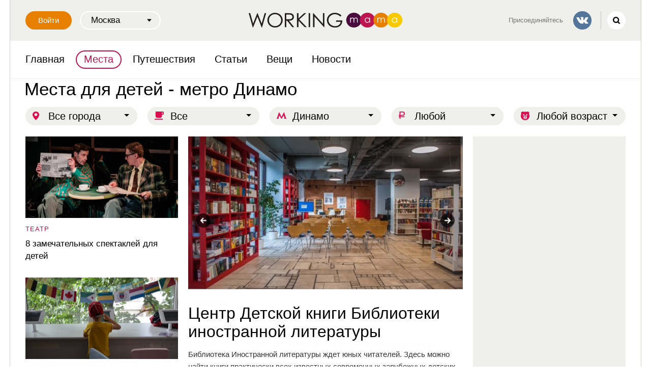

--- FILE ---
content_type: text/html; charset=UTF-8
request_url: https://workingmama.ru/places/all/all/dinamo/
body_size: 33555
content:



<!DOCTYPE html>
<html lang="ru-RU">

<head>
	<meta charset="utf-8">
	<meta name="viewport" content="width=device-width, initial-scale=1.0">
	<meta http-equiv="X-UA-Compatible" content="IE=edge">

	    <title>Места для детей (метро Динамо) | Интересные места для посещения с ребенком</title>
    <meta name="title" content="Места для детей (метро Динамо) | Интересные места для посещения с ребенком">
        <meta name="description" content="Музей русского импрессионизма - это уникальная коллекция, состоящая из более чем семидесяти полотен выдающихся русских живописцев: Константина Коровина, Валентина Серова, Игоря Грабаря, Константина Юона, Петра Кончаловского, Юрия Пименова и других">
    
<!--<meta property="fb:app_id" content="946915318737926" />-->

	<link rel="shortcut icon" href="https://workingmama.ru/wp-content/themes/workingmama/img/favicon/favicon.ico" type="image/x-icon">
	<link rel="icon" href="https://workingmama.ru/wp-content/themes/workingmama/img/favicon/favicon.ico" type="image/x-icon">

	<link rel="apple-touch-icon" href="https://workingmama.ru/wp-content/themes/workingmama/img/splash/sptouch-icon-iphone.png">
	<link rel="apple-touch-icon" sizes="76x76" href="https://workingmama.ru/wp-content/themes/workingmama/img/splash/touch-icon-ipad.png">
	<link rel="apple-touch-icon" sizes="120x120" href="https://workingmama.ru/wp-content/themes/workingmama/img/splash/touch-icon-iphone-retina.png">
	<link rel="apple-touch-icon" sizes="152x152" href="https://workingmama.ru/wp-content/themes/workingmama/img/splash/touch-icon-ipad-retina.png">



	<meta name="yandex-verification" content="669923b35451907c" />


	<link rel="apple-touch-startup-image" href="https://workingmama.ru/wp-content/themes/workingmama/img/splash/ipad-landscape.png" media="screen and (min-device-width: 481px) and (max-device-width: 1024px) and (orientation:landscape)">
	<link rel="apple-touch-startup-image" href="https://workingmama.ru/wp-content/themes/workingmama/img/splash/ipad-portrait.png" media="screen and (min-device-width: 481px) and (max-device-width: 1024px) and (orientation:portrait)">
	<link rel="apple-touch-startup-image" href="https://workingmama.ru/wp-content/themes/workingmama/img/splash/iphone.png" media="screen and (max-device-width: 320px)">

			<link rel="canonical" href="https://workingmama.ru/places/all/all/dinamo/">
	
	<meta name='robots' content='max-image-preview:large' />

<!-- Google Tag Manager for WordPress by gtm4wp.com -->
<script data-cfasync="false" data-pagespeed-no-defer>
	var gtm4wp_datalayer_name = "dataLayer";
	var dataLayer = dataLayer || [];
</script>
<!-- End Google Tag Manager for WordPress by gtm4wp.com --><link rel="alternate" type="application/rss+xml" title="Workingmama &raquo; Лента записей типа &laquo;Места&raquo;" href="https://workingmama.ru/places/feed/" />
<script type="text/javascript">
/* <![CDATA[ */
window._wpemojiSettings = {"baseUrl":"https:\/\/s.w.org\/images\/core\/emoji\/14.0.0\/72x72\/","ext":".png","svgUrl":"https:\/\/s.w.org\/images\/core\/emoji\/14.0.0\/svg\/","svgExt":".svg","source":{"concatemoji":"https:\/\/workingmama.ru\/wp-includes\/js\/wp-emoji-release.min.js?ver=6.4.2"}};
/*! This file is auto-generated */
!function(i,n){var o,s,e;function c(e){try{var t={supportTests:e,timestamp:(new Date).valueOf()};sessionStorage.setItem(o,JSON.stringify(t))}catch(e){}}function p(e,t,n){e.clearRect(0,0,e.canvas.width,e.canvas.height),e.fillText(t,0,0);var t=new Uint32Array(e.getImageData(0,0,e.canvas.width,e.canvas.height).data),r=(e.clearRect(0,0,e.canvas.width,e.canvas.height),e.fillText(n,0,0),new Uint32Array(e.getImageData(0,0,e.canvas.width,e.canvas.height).data));return t.every(function(e,t){return e===r[t]})}function u(e,t,n){switch(t){case"flag":return n(e,"\ud83c\udff3\ufe0f\u200d\u26a7\ufe0f","\ud83c\udff3\ufe0f\u200b\u26a7\ufe0f")?!1:!n(e,"\ud83c\uddfa\ud83c\uddf3","\ud83c\uddfa\u200b\ud83c\uddf3")&&!n(e,"\ud83c\udff4\udb40\udc67\udb40\udc62\udb40\udc65\udb40\udc6e\udb40\udc67\udb40\udc7f","\ud83c\udff4\u200b\udb40\udc67\u200b\udb40\udc62\u200b\udb40\udc65\u200b\udb40\udc6e\u200b\udb40\udc67\u200b\udb40\udc7f");case"emoji":return!n(e,"\ud83e\udef1\ud83c\udffb\u200d\ud83e\udef2\ud83c\udfff","\ud83e\udef1\ud83c\udffb\u200b\ud83e\udef2\ud83c\udfff")}return!1}function f(e,t,n){var r="undefined"!=typeof WorkerGlobalScope&&self instanceof WorkerGlobalScope?new OffscreenCanvas(300,150):i.createElement("canvas"),a=r.getContext("2d",{willReadFrequently:!0}),o=(a.textBaseline="top",a.font="600 32px Arial",{});return e.forEach(function(e){o[e]=t(a,e,n)}),o}function t(e){var t=i.createElement("script");t.src=e,t.defer=!0,i.head.appendChild(t)}"undefined"!=typeof Promise&&(o="wpEmojiSettingsSupports",s=["flag","emoji"],n.supports={everything:!0,everythingExceptFlag:!0},e=new Promise(function(e){i.addEventListener("DOMContentLoaded",e,{once:!0})}),new Promise(function(t){var n=function(){try{var e=JSON.parse(sessionStorage.getItem(o));if("object"==typeof e&&"number"==typeof e.timestamp&&(new Date).valueOf()<e.timestamp+604800&&"object"==typeof e.supportTests)return e.supportTests}catch(e){}return null}();if(!n){if("undefined"!=typeof Worker&&"undefined"!=typeof OffscreenCanvas&&"undefined"!=typeof URL&&URL.createObjectURL&&"undefined"!=typeof Blob)try{var e="postMessage("+f.toString()+"("+[JSON.stringify(s),u.toString(),p.toString()].join(",")+"));",r=new Blob([e],{type:"text/javascript"}),a=new Worker(URL.createObjectURL(r),{name:"wpTestEmojiSupports"});return void(a.onmessage=function(e){c(n=e.data),a.terminate(),t(n)})}catch(e){}c(n=f(s,u,p))}t(n)}).then(function(e){for(var t in e)n.supports[t]=e[t],n.supports.everything=n.supports.everything&&n.supports[t],"flag"!==t&&(n.supports.everythingExceptFlag=n.supports.everythingExceptFlag&&n.supports[t]);n.supports.everythingExceptFlag=n.supports.everythingExceptFlag&&!n.supports.flag,n.DOMReady=!1,n.readyCallback=function(){n.DOMReady=!0}}).then(function(){return e}).then(function(){var e;n.supports.everything||(n.readyCallback(),(e=n.source||{}).concatemoji?t(e.concatemoji):e.wpemoji&&e.twemoji&&(t(e.twemoji),t(e.wpemoji)))}))}((window,document),window._wpemojiSettings);
/* ]]> */
</script>
<style id='wp-emoji-styles-inline-css' type='text/css'>

	img.wp-smiley, img.emoji {
		display: inline !important;
		border: none !important;
		box-shadow: none !important;
		height: 1em !important;
		width: 1em !important;
		margin: 0 0.07em !important;
		vertical-align: -0.1em !important;
		background: none !important;
		padding: 0 !important;
	}
</style>
<link rel='stylesheet' id='wp-block-library-css' href='https://workingmama.ru/wp-includes/css/dist/block-library/style.min.css?ver=6.4.2' type='text/css' media='all' />
<style id='classic-theme-styles-inline-css' type='text/css'>
/*! This file is auto-generated */
.wp-block-button__link{color:#fff;background-color:#32373c;border-radius:9999px;box-shadow:none;text-decoration:none;padding:calc(.667em + 2px) calc(1.333em + 2px);font-size:1.125em}.wp-block-file__button{background:#32373c;color:#fff;text-decoration:none}
</style>
<style id='global-styles-inline-css' type='text/css'>
body{--wp--preset--color--black: #000000;--wp--preset--color--cyan-bluish-gray: #abb8c3;--wp--preset--color--white: #ffffff;--wp--preset--color--pale-pink: #f78da7;--wp--preset--color--vivid-red: #cf2e2e;--wp--preset--color--luminous-vivid-orange: #ff6900;--wp--preset--color--luminous-vivid-amber: #fcb900;--wp--preset--color--light-green-cyan: #7bdcb5;--wp--preset--color--vivid-green-cyan: #00d084;--wp--preset--color--pale-cyan-blue: #8ed1fc;--wp--preset--color--vivid-cyan-blue: #0693e3;--wp--preset--color--vivid-purple: #9b51e0;--wp--preset--gradient--vivid-cyan-blue-to-vivid-purple: linear-gradient(135deg,rgba(6,147,227,1) 0%,rgb(155,81,224) 100%);--wp--preset--gradient--light-green-cyan-to-vivid-green-cyan: linear-gradient(135deg,rgb(122,220,180) 0%,rgb(0,208,130) 100%);--wp--preset--gradient--luminous-vivid-amber-to-luminous-vivid-orange: linear-gradient(135deg,rgba(252,185,0,1) 0%,rgba(255,105,0,1) 100%);--wp--preset--gradient--luminous-vivid-orange-to-vivid-red: linear-gradient(135deg,rgba(255,105,0,1) 0%,rgb(207,46,46) 100%);--wp--preset--gradient--very-light-gray-to-cyan-bluish-gray: linear-gradient(135deg,rgb(238,238,238) 0%,rgb(169,184,195) 100%);--wp--preset--gradient--cool-to-warm-spectrum: linear-gradient(135deg,rgb(74,234,220) 0%,rgb(151,120,209) 20%,rgb(207,42,186) 40%,rgb(238,44,130) 60%,rgb(251,105,98) 80%,rgb(254,248,76) 100%);--wp--preset--gradient--blush-light-purple: linear-gradient(135deg,rgb(255,206,236) 0%,rgb(152,150,240) 100%);--wp--preset--gradient--blush-bordeaux: linear-gradient(135deg,rgb(254,205,165) 0%,rgb(254,45,45) 50%,rgb(107,0,62) 100%);--wp--preset--gradient--luminous-dusk: linear-gradient(135deg,rgb(255,203,112) 0%,rgb(199,81,192) 50%,rgb(65,88,208) 100%);--wp--preset--gradient--pale-ocean: linear-gradient(135deg,rgb(255,245,203) 0%,rgb(182,227,212) 50%,rgb(51,167,181) 100%);--wp--preset--gradient--electric-grass: linear-gradient(135deg,rgb(202,248,128) 0%,rgb(113,206,126) 100%);--wp--preset--gradient--midnight: linear-gradient(135deg,rgb(2,3,129) 0%,rgb(40,116,252) 100%);--wp--preset--font-size--small: 13px;--wp--preset--font-size--medium: 20px;--wp--preset--font-size--large: 36px;--wp--preset--font-size--x-large: 42px;--wp--preset--spacing--20: 0.44rem;--wp--preset--spacing--30: 0.67rem;--wp--preset--spacing--40: 1rem;--wp--preset--spacing--50: 1.5rem;--wp--preset--spacing--60: 2.25rem;--wp--preset--spacing--70: 3.38rem;--wp--preset--spacing--80: 5.06rem;--wp--preset--shadow--natural: 6px 6px 9px rgba(0, 0, 0, 0.2);--wp--preset--shadow--deep: 12px 12px 50px rgba(0, 0, 0, 0.4);--wp--preset--shadow--sharp: 6px 6px 0px rgba(0, 0, 0, 0.2);--wp--preset--shadow--outlined: 6px 6px 0px -3px rgba(255, 255, 255, 1), 6px 6px rgba(0, 0, 0, 1);--wp--preset--shadow--crisp: 6px 6px 0px rgba(0, 0, 0, 1);}:where(.is-layout-flex){gap: 0.5em;}:where(.is-layout-grid){gap: 0.5em;}body .is-layout-flow > .alignleft{float: left;margin-inline-start: 0;margin-inline-end: 2em;}body .is-layout-flow > .alignright{float: right;margin-inline-start: 2em;margin-inline-end: 0;}body .is-layout-flow > .aligncenter{margin-left: auto !important;margin-right: auto !important;}body .is-layout-constrained > .alignleft{float: left;margin-inline-start: 0;margin-inline-end: 2em;}body .is-layout-constrained > .alignright{float: right;margin-inline-start: 2em;margin-inline-end: 0;}body .is-layout-constrained > .aligncenter{margin-left: auto !important;margin-right: auto !important;}body .is-layout-constrained > :where(:not(.alignleft):not(.alignright):not(.alignfull)){max-width: var(--wp--style--global--content-size);margin-left: auto !important;margin-right: auto !important;}body .is-layout-constrained > .alignwide{max-width: var(--wp--style--global--wide-size);}body .is-layout-flex{display: flex;}body .is-layout-flex{flex-wrap: wrap;align-items: center;}body .is-layout-flex > *{margin: 0;}body .is-layout-grid{display: grid;}body .is-layout-grid > *{margin: 0;}:where(.wp-block-columns.is-layout-flex){gap: 2em;}:where(.wp-block-columns.is-layout-grid){gap: 2em;}:where(.wp-block-post-template.is-layout-flex){gap: 1.25em;}:where(.wp-block-post-template.is-layout-grid){gap: 1.25em;}.has-black-color{color: var(--wp--preset--color--black) !important;}.has-cyan-bluish-gray-color{color: var(--wp--preset--color--cyan-bluish-gray) !important;}.has-white-color{color: var(--wp--preset--color--white) !important;}.has-pale-pink-color{color: var(--wp--preset--color--pale-pink) !important;}.has-vivid-red-color{color: var(--wp--preset--color--vivid-red) !important;}.has-luminous-vivid-orange-color{color: var(--wp--preset--color--luminous-vivid-orange) !important;}.has-luminous-vivid-amber-color{color: var(--wp--preset--color--luminous-vivid-amber) !important;}.has-light-green-cyan-color{color: var(--wp--preset--color--light-green-cyan) !important;}.has-vivid-green-cyan-color{color: var(--wp--preset--color--vivid-green-cyan) !important;}.has-pale-cyan-blue-color{color: var(--wp--preset--color--pale-cyan-blue) !important;}.has-vivid-cyan-blue-color{color: var(--wp--preset--color--vivid-cyan-blue) !important;}.has-vivid-purple-color{color: var(--wp--preset--color--vivid-purple) !important;}.has-black-background-color{background-color: var(--wp--preset--color--black) !important;}.has-cyan-bluish-gray-background-color{background-color: var(--wp--preset--color--cyan-bluish-gray) !important;}.has-white-background-color{background-color: var(--wp--preset--color--white) !important;}.has-pale-pink-background-color{background-color: var(--wp--preset--color--pale-pink) !important;}.has-vivid-red-background-color{background-color: var(--wp--preset--color--vivid-red) !important;}.has-luminous-vivid-orange-background-color{background-color: var(--wp--preset--color--luminous-vivid-orange) !important;}.has-luminous-vivid-amber-background-color{background-color: var(--wp--preset--color--luminous-vivid-amber) !important;}.has-light-green-cyan-background-color{background-color: var(--wp--preset--color--light-green-cyan) !important;}.has-vivid-green-cyan-background-color{background-color: var(--wp--preset--color--vivid-green-cyan) !important;}.has-pale-cyan-blue-background-color{background-color: var(--wp--preset--color--pale-cyan-blue) !important;}.has-vivid-cyan-blue-background-color{background-color: var(--wp--preset--color--vivid-cyan-blue) !important;}.has-vivid-purple-background-color{background-color: var(--wp--preset--color--vivid-purple) !important;}.has-black-border-color{border-color: var(--wp--preset--color--black) !important;}.has-cyan-bluish-gray-border-color{border-color: var(--wp--preset--color--cyan-bluish-gray) !important;}.has-white-border-color{border-color: var(--wp--preset--color--white) !important;}.has-pale-pink-border-color{border-color: var(--wp--preset--color--pale-pink) !important;}.has-vivid-red-border-color{border-color: var(--wp--preset--color--vivid-red) !important;}.has-luminous-vivid-orange-border-color{border-color: var(--wp--preset--color--luminous-vivid-orange) !important;}.has-luminous-vivid-amber-border-color{border-color: var(--wp--preset--color--luminous-vivid-amber) !important;}.has-light-green-cyan-border-color{border-color: var(--wp--preset--color--light-green-cyan) !important;}.has-vivid-green-cyan-border-color{border-color: var(--wp--preset--color--vivid-green-cyan) !important;}.has-pale-cyan-blue-border-color{border-color: var(--wp--preset--color--pale-cyan-blue) !important;}.has-vivid-cyan-blue-border-color{border-color: var(--wp--preset--color--vivid-cyan-blue) !important;}.has-vivid-purple-border-color{border-color: var(--wp--preset--color--vivid-purple) !important;}.has-vivid-cyan-blue-to-vivid-purple-gradient-background{background: var(--wp--preset--gradient--vivid-cyan-blue-to-vivid-purple) !important;}.has-light-green-cyan-to-vivid-green-cyan-gradient-background{background: var(--wp--preset--gradient--light-green-cyan-to-vivid-green-cyan) !important;}.has-luminous-vivid-amber-to-luminous-vivid-orange-gradient-background{background: var(--wp--preset--gradient--luminous-vivid-amber-to-luminous-vivid-orange) !important;}.has-luminous-vivid-orange-to-vivid-red-gradient-background{background: var(--wp--preset--gradient--luminous-vivid-orange-to-vivid-red) !important;}.has-very-light-gray-to-cyan-bluish-gray-gradient-background{background: var(--wp--preset--gradient--very-light-gray-to-cyan-bluish-gray) !important;}.has-cool-to-warm-spectrum-gradient-background{background: var(--wp--preset--gradient--cool-to-warm-spectrum) !important;}.has-blush-light-purple-gradient-background{background: var(--wp--preset--gradient--blush-light-purple) !important;}.has-blush-bordeaux-gradient-background{background: var(--wp--preset--gradient--blush-bordeaux) !important;}.has-luminous-dusk-gradient-background{background: var(--wp--preset--gradient--luminous-dusk) !important;}.has-pale-ocean-gradient-background{background: var(--wp--preset--gradient--pale-ocean) !important;}.has-electric-grass-gradient-background{background: var(--wp--preset--gradient--electric-grass) !important;}.has-midnight-gradient-background{background: var(--wp--preset--gradient--midnight) !important;}.has-small-font-size{font-size: var(--wp--preset--font-size--small) !important;}.has-medium-font-size{font-size: var(--wp--preset--font-size--medium) !important;}.has-large-font-size{font-size: var(--wp--preset--font-size--large) !important;}.has-x-large-font-size{font-size: var(--wp--preset--font-size--x-large) !important;}
.wp-block-navigation a:where(:not(.wp-element-button)){color: inherit;}
:where(.wp-block-post-template.is-layout-flex){gap: 1.25em;}:where(.wp-block-post-template.is-layout-grid){gap: 1.25em;}
:where(.wp-block-columns.is-layout-flex){gap: 2em;}:where(.wp-block-columns.is-layout-grid){gap: 2em;}
.wp-block-pullquote{font-size: 1.5em;line-height: 1.6;}
</style>
<link rel='stylesheet' id='style-css' href='https://workingmama.ru/wp-content/themes/workingmama/style.css?ver=6.4.2' type='text/css' media='all' />
<script type="text/javascript" src="https://workingmama.ru/wp-content/themes/workingmama/js/jquery.min.js" id="jquery-js"></script>
<link rel="https://api.w.org/" href="https://workingmama.ru/json/" /><link rel="EditURI" type="application/rsd+xml" title="RSD" href="https://workingmama.ru/xmlrpc.php?rsd" />
<meta name="generator" content="WordPress 6.4.2" />

<!-- Google Tag Manager for WordPress by gtm4wp.com -->
<!-- GTM Container placement set to footer -->
<script data-cfasync="false" data-pagespeed-no-defer type="text/javascript">
	var dataLayer_content = {"pageTitle":"Места |","pagePostType":"places","pagePostType2":"tax-places","pageCategory":[],"postCountOnPage":12,"postCountTotal":32};
	dataLayer.push( dataLayer_content );
</script>
<script data-cfasync="false" data-pagespeed-no-defer type="text/javascript">
(function(w,d,s,l,i){w[l]=w[l]||[];w[l].push({'gtm.start':
new Date().getTime(),event:'gtm.js'});var f=d.getElementsByTagName(s)[0],
j=d.createElement(s),dl=l!='dataLayer'?'&l='+l:'';j.async=true;j.src=
'//www.googletagmanager.com/gtm.js?id='+i+dl;f.parentNode.insertBefore(j,f);
})(window,document,'script','dataLayer','GTM-W5FS3HM');
</script>
<!-- End Google Tag Manager for WordPress by gtm4wp.com --><script type="text/javascript">window.wp_data={"ajax_url":"https:\/\/workingmama.ru\/wp-admin\/admin-ajax.php"};</script>		<style type="text/css" id="wp-custom-css">
			.adsmobile {display:none!important}		</style>
		</head>
<body class="brand">

	<!--  AdRiver code START. Type:extension Site: WM -->
<script type="text/javascript">
(function(L){if(typeof(ar_cn)=="undefined")ar_cn=1;
var S='setTimeout(function(e){if(!self.CgiHref){document.close();e=parent.document.getElementById("ar_container_"+ar_bnum);e.parentNode.removeChild(e);}},3000);',
    j=' type="text/javascript"',t=0,D=document,n=ar_cn;L='' + ('https:' == document.location.protocol ? 'https:' : 'http:') + ''+L+escape(D.referrer||'unknown')+'&rnd='+Math.round(Math.random()*999999999);
function _(){if(t++<100){var F=D.getElementById('ar_container_'+n);
    if(F){try{var d=F.contentDocument||(window.ActiveXObject&&window.frames['ar_container_'+n].document);
    if(d){d.write('<sc'+'ript'+j+'>var ar_bnum='+n+';'+S+'<\/sc'+'ript><sc'+'ript'+j+' src="'+L+'"><\/sc'+'ript>');t=0}
    else setTimeout(_,100);}catch(e){try{F.src="javascript:{document.write('<sc'+'ript"+j+">var ar_bnum="+n+"; document.domain=\""
    +D.domain+"\";"+S+"<\/sc'+'ript>');document.write('<sc'+'ript"+j+" src=\""+L+"\"><\/sc'+'ript>');}";return}catch(E){}}}else setTimeout(_,100);}}
D.write('<div style="visibility:hidden;height:0px;left:-1000px;position:absolute;"><iframe id="ar_container_'+ar_cn
    +'" width=1 height=1 marginwidth=0 marginheight=0 scrolling=no frameborder=0><\/iframe><\/div><div id="ad_ph_'+ar_cn
    +'" style="display:none;"><\/div>');_();ar_cn++;
})('//ad.adriver.ru/cgi-bin/erle.cgi?sid=179583&target=blank&bt=43&pz=0&tail256=');
</script>
<!--  AdRiver code END  -->	<div id="fb-root" class="fb_reset"></div>
<script>

    window.onload = function() {
        (function(d, s, id) {
            var js, fjs = d.getElementsByTagName(s)[0];
            if (d.getElementById(id)) return;
            js = d.createElement(s);
            js.id = id;
            js.src = "//connect.facebook.net/ru_RU/sdk.js#xfbml=1&version=v2.8";
            fjs.parentNode.insertBefore(js, fjs);
        }(document, 'script', 'facebook-jssdk'));
    };

</script>	    <aside class="banner-729x90"></aside>
	<script type="text/javascript">(function (i,s,o,g,r,a,m){setTimeout(function(){i["FCTz"]=r;i[r]=i[r]||function(){(i[r].q=i[r].q||[]).push(arguments);},i[r].l=1*new Date();a=s.createElement(o),m=s.getElementsByTagName(o)[0];a.async=1;a.src=g;m.parentNode.insertBefore(a,m);fcz("collect", "workingmama", "", { pixel_id: "3572" });},50);})(window, document, "script", "//front.facetz.net/collect.js","fcz");</script>
<noscript>
    <img src="//front.facetz.net/collect?source=workingmama&pixel_id=3572" width="0" height="0" border="0" style="position:absolute;left:-9999px;" />
</noscript>

	<header id="header" class="header header--mobile">
		<div class="header__wrapper wrapper">
			<div class="wrapper__in">
				<a href="/" class="logo" title="Workingmama logo"></a>				<div class="header__bottom">
					<div class="header__left">
							<a class="button button--login js-login-link" href="#" >Войти</a>
						<div class="sitychoice-wrap header__sitychoice">
	<div class="sitychoice">
        <span class="current-sity js-select-sity">
            <span class="current-sity__item">Москва</span>
        </span>
		<ul class="sitylist js-select-sity-list">
                            <li class="sitylist__item">
                    <a class="sitylist__link" data-value="moscow" href="">Москва</a>
                </li>
                                <li class="sitylist__item">
                    <a class="sitylist__link" data-value="saint_petersburg" href="">Санкт-Петербург</a>
                </li>
                		</ul>
	</div>
</div>
					</div>
					<div class="header__right js-search-wrap">
						<div class="soc">
	<span class="soc__title">Присоединяйтесь</span>
     <a class="soc__link soc__link--vk" href="https://vk.com/workingmama" target="_blank" rel="noopener noreferrer"></a>
	<!--<a href="https://www.facebook.com/workingmamm/" target="_blank" class="soc__link soc__link--fb" title="Facebook"></a>
	<a href="https://www.instagram.com/workingmama.ru/" target="_blank" class="soc__link soc__link--ig" title="Instagram"></a>-->
 
</div>						<div class="search header__search">
    <form action="/" class="search__form">
        <input type="search" class="search__input js-search-input" name="s" autocomplete="off">
        <input type="submit" class="search__btn js-search-btn" value="">
    </form>
</div>					</div>
				</div>
			</div>
		</div>

		<div class="header__wrapper-mobile wrapper">
    <div class="wrapper__in">
        <div class="header__wrapper-menu icon-mobile-menu--simple js-mobile-menu"></div>

        <div class="header__wrapper-logo site-logo">
            <a class="site-logo__link" href="/">
                <img class="site-logo__image" src="https://workingmama.ru/wp-content/themes/workingmama/img/logo.png" title="Workingmama logo">
            </a>
        </div>

        <div class="header__right js-search-wrap">
            <div class="search header__search">
    <form action="/" class="search__form">
        <input type="reset" class="search__close icon icon-clear--simple">
        <input type="search" class="search__input js-search-input" name="s" autocomplete="off">
        <input type="submit" class="search__btn js-search-btn" value="">
    </form>
</div>        </div>

        <div class="mobile-bg"></div>
        <div class="mobile-menu">

            <div class="mobile-menu__list">
    <select name="city" id="city" class="mobile-menu__list-select js-mobile-select-city">
                    <option value="moscow" class="mobile-menu__list-item"  selected>Москва</option>            <option value="saint_petersburg" class="mobile-menu__list-item" >Санкт-Петербург</option>    </select>
</div>
            <ul id="menu-primary-top-menu" class="mobile-menu__nav"><li  class="mobile-menu__nav-item"><a class="mobile-menu__nav-link" href="/">Главная</a></li>
<li  class="mobile-menu__nav-item"><a class="mobile-menu__nav-link mobile-menu__nav-link--active" href="/places/">Места</a></li>
<li  class="mobile-menu__nav-item"><a class="mobile-menu__nav-link" href="/travels/">Путешествия</a></li>
<li  class="mobile-menu__nav-item"><a class="mobile-menu__nav-link" href="/articles/">Статьи</a></li>
<li  class="mobile-menu__nav-item"><a class="mobile-menu__nav-link" href="/kidshops/">Вещи</a></li>
<li  class="mobile-menu__nav-item"><a class="mobile-menu__nav-link" href="/news/">Новости</a></li>
</ul>
            <div class="mobile-menu__login">
            <a class="mobile-menu__login-button js-login-link" href="#">Войти</a>
    </div>
            <form class="mobile-menu__subscribe js-form-subscribe-mobile">
    <input type="text" placeholder="Подпишитесь на новые события" class="mobile-menu__subscribe-input">
    <button class="mobile-menu__subscribe-icon" type="submit"></button>
</form>
            <div class="mobile-menu__social">
    <div class="mobile-menu__social-text">Присоединяйтесь</div>

    <a class="mobile-menu__social-icon mobile-menu__social-icon--vk" href="https://vk.com/workingmama" target="_blank" rel="noopener noreferrer"></a>
    <!--<a class="mobile-menu__social-icon mobile-menu__social-icon--fb" href="https://www.facebook.com/workingmamm/" target="_blank" rel="noopener noreferrer"></a>
    <a class="mobile-menu__social-icon mobile-menu__social-icon--instagram" href="https://www.instagram.com/workingmama.ru/" target="_blank" rel="noopener noreferrer"></a>-->
</div>

        </div>

    </div>
</div>
	</header>

	<div class="subheader">
		<div class="wrapper">
			<div class="wrapper__in">
				<nav class="mainmenu">
					<div class="menu-primary-top-menu-container"><ul id="menu-primary-top-menu-1" class="menu"><li  class="menu__item"><a class="menu__link" href="/">Главная</a></li>
<li  class="menu__item"><a class="menu__link menu__link--active" href="/places/">Места</a></li>
<li  class="menu__item"><a class="menu__link" href="/travels/">Путешествия</a></li>
<li  class="menu__item"><a class="menu__link" href="/articles/">Статьи</a></li>
<li  class="menu__item"><a class="menu__link" href="/kidshops/">Вещи</a></li>
<li  class="menu__item"><a class="menu__link" href="/news/">Новости</a></li>
</ul></div>				</nav>

			</div>
		</div>
	</div>




	<!-- MAIN PANEL -->
	<div id="main">

		<!-- MAIN CONTENT -->
		<div id="content">


<section class="wrapper">

    
</section>



<section class="section section--nopaddingtop section--b-padding-l">
    <div class="section__wrapper">
        <div class="wrapper">
            <h1 class="section-head">
                Места для детей - метро Динамо            </h1>
            <div class="grid-container">
                <div class="grid-cell">
                    <div class="place">
                        <div class="place__filter js-show-filter">
                                        <nav class="filter filter--dark">
                <form class="js-form-filter">
                            <ul class="filter__items js-form-filter-list">
                                                <li class="filter__item js-form-filter-item filter__item--nomargin">
                                <div class="select js-select select--place" data-filter="place">
                                    <a href="/places/all/all/" class="current-select-item js-current-item-select-filter" title="Все города"></a>
                                    <div class="selectlist-dropdown js-dropdown-item-select-filter">
                                        <ul class="selectlist js-select-list-filter">

                                            <li data-value="Все города" class="selectlist__item js-selectlist-filter-item selectlist__item--default">
                                                <a class="selectlist__option js-form-filter-link" href="/places/all/all/" title="Все города">Все города</a>
                                            </li>
                                                                                                    <li data-value="moscow" class="selectlist__item js-selectlist-filter-item">
                                                            <a class="selectlist__option js-form-filter-link" href="/places/all/moscow/" title="Москва">Москва</a>
                                                        </li>
                                                                                                                <li data-value="saint_petersburg" class="selectlist__item js-selectlist-filter-item">
                                                            <a class="selectlist__option js-form-filter-link" href="/places/all/saint_petersburg/" title="Санкт-Петербург">Санкт-Петербург</a>
                                                        </li>
                                                                                                </ul>
                                    </div>
                                </div>
                            </li>
                                                        <li class="filter__item js-form-filter-item">
                                <div class="select js-select  select--type" data-filter="type">
                                    <a href="/places/all/all/dinamo/" class="current-select-item js-current-item-select-filter" title="Все"></a>
                                    <div class="selectlist-dropdown js-dropdown-item-select-filter">
                                        <ul class="selectlist js-select-list-filter">

                                            <li data-value="Все" class="selectlist__item js-selectlist-filter-item selectlist__item--default">
                                                <a class="selectlist__option js-form-filter-link" href="/places/all/all/dinamo/" title="Все">Все</a>
                                            </li>
                                                                                                    <li data-value="amusement_parks" class="selectlist__item js-selectlist-filter-item">
                                                            <a class="selectlist__option js-form-filter-link" href="/places/all/all/dinamo/amusement_parks/" title="Аттракционы">Аттракционы</a>
                                                        </li>
                                                                                                                <li data-value="kindergartens_and_schools" class="selectlist__item js-selectlist-filter-item">
                                                            <a class="selectlist__option js-form-filter-link" href="/places/all/all/dinamo/kindergartens_and_schools/" title="Детские сады и школы">Детские сады и школы</a>
                                                        </li>
                                                                                                                <li data-value="birthdays" class="selectlist__item js-selectlist-filter-item">
                                                            <a class="selectlist__option js-form-filter-link" href="/places/all/all/dinamo/birthdays/" title="Детский день рождения">Детский день рождения</a>
                                                        </li>
                                                                                                                <li data-value="mom_shops" class="selectlist__item js-selectlist-filter-item">
                                                            <a class="selectlist__option js-form-filter-link" href="/places/all/all/dinamo/mom_shops/" title="Для мам">Для мам</a>
                                                        </li>
                                                                                                                <li data-value="playgrounds" class="selectlist__item js-selectlist-filter-item">
                                                            <a class="selectlist__option js-form-filter-link" href="/places/all/all/dinamo/playgrounds/" title="Игротеки">Игротеки</a>
                                                        </li>
                                                                                                                <li data-value="ice_rink" class="selectlist__item js-selectlist-filter-item">
                                                            <a class="selectlist__option js-form-filter-link" href="/places/all/all/dinamo/ice_rink/" title="Катки">Катки</a>
                                                        </li>
                                                                                                                <li data-value="museums" class="selectlist__item js-selectlist-filter-item">
                                                            <a class="selectlist__option js-form-filter-link" href="/places/all/all/dinamo/museums/" title="Музеи и галереи">Музеи и галереи</a>
                                                        </li>
                                                                                                                <li data-value="parks_and_playgrounds" class="selectlist__item js-selectlist-filter-item">
                                                            <a class="selectlist__option js-form-filter-link" href="/places/all/all/dinamo/parks_and_playgrounds/" title="Парки и детские площадки">Парки и детские площадки</a>
                                                        </li>
                                                                                                                <li data-value="children_center" class="selectlist__item js-selectlist-filter-item">
                                                            <a class="selectlist__option js-form-filter-link" href="/places/all/all/dinamo/children_center/" title="Развивающие и образовательные центры">Развивающие и образовательные центры</a>
                                                        </li>
                                                                                                                <li data-value="restaurant_kidsroom" class="selectlist__item js-selectlist-filter-item">
                                                            <a class="selectlist__option js-form-filter-link" href="/places/all/all/dinamo/restaurant_kidsroom/" title="Рестораны с детской комнатой">Рестораны с детской комнатой</a>
                                                        </li>
                                                                                                                <li data-value="restaurants" class="selectlist__item js-selectlist-filter-item">
                                                            <a class="selectlist__option js-form-filter-link" href="/places/all/all/dinamo/restaurants/" title="Рестораны с услугами для детей">Рестораны с услугами для детей</a>
                                                        </li>
                                                                                                                <li data-value="family_hotels_and_travel" class="selectlist__item js-selectlist-filter-item">
                                                            <a class="selectlist__option js-form-filter-link" href="/places/all/all/dinamo/family_hotels_and_travel/" title="Семейные отели и курорты / Детские лагеря">Семейные отели и курорты / Детские лагеря</a>
                                                        </li>
                                                                                                                <li data-value="sport" class="selectlist__item js-selectlist-filter-item">
                                                            <a class="selectlist__option js-form-filter-link" href="/places/all/all/dinamo/sport/" title="Спортивные секции">Спортивные секции</a>
                                                        </li>
                                                                                                                <li data-value="theatre" class="selectlist__item js-selectlist-filter-item">
                                                            <a class="selectlist__option js-form-filter-link" href="/places/all/all/dinamo/theatre/" title="Театры и концертные площадки">Театры и концертные площадки</a>
                                                        </li>
                                                                                                                <li data-value="ice-skatingschool" class="selectlist__item js-selectlist-filter-item">
                                                            <a class="selectlist__option js-form-filter-link" href="/places/all/all/dinamo/ice-skatingschool/" title="Школы фигурного катания">Школы фигурного катания</a>
                                                        </li>
                                                                                                </ul>
                                    </div>
                                </div>
                            </li>
                                                        <li class="filter__item js-form-filter-item">
                                <div class="select js-select  select--metro" data-filter="metro">
                                    <a href="/places/all/all/dinamo/" class="current-select-item js-current-item-select-filter" title="Динамо"></a>
                                    <div class="selectlist-dropdown js-dropdown-item-select-filter js-dropdown-metro">
                                        <ul class="selectlist js-select-list-filter">

                                            <li data-value="Динамо" class="selectlist__item js-selectlist-filter-item selectlist__item--default">
                                                <a class="selectlist__option js-form-filter-link" href="/places/all/all/dinamo/" title="Динамо">Динамо</a>
                                            </li>
                                                                                                    <li data-value="all" class="selectlist__item js-selectlist-filter-item">
                                                            <a class="selectlist__option js-form-filter-link" href="/places/" title="Любая станция">Любая станция</a>
                                                        </li>
                                                                                                                <li data-value="aviamotornaya" class="selectlist__item js-selectlist-filter-item">
                                                            <a class="selectlist__option js-form-filter-link" href="/places/all/all/aviamotornaya/" title="Авиамоторная">Авиамоторная</a>
                                                        </li>
                                                                                                                <li data-value="avtovo" class="selectlist__item js-selectlist-filter-item">
                                                            <a class="selectlist__option js-form-filter-link" href="/places/all/all/avtovo/" title="Автово">Автово</a>
                                                        </li>
                                                                                                                <li data-value="avtozavodskaya" class="selectlist__item js-selectlist-filter-item">
                                                            <a class="selectlist__option js-form-filter-link" href="/places/all/all/avtozavodskaya/" title="Автозаводская">Автозаводская</a>
                                                        </li>
                                                                                                                <li data-value="admiraltejskaya" class="selectlist__item js-selectlist-filter-item">
                                                            <a class="selectlist__option js-form-filter-link" href="/places/all/all/admiraltejskaya/" title="Адмиралтейская">Адмиралтейская</a>
                                                        </li>
                                                                                                                <li data-value="akademicheskaya" class="selectlist__item js-selectlist-filter-item">
                                                            <a class="selectlist__option js-form-filter-link" href="/places/all/all/akademicheskaya/" title="Академическая">Академическая</a>
                                                        </li>
                                                                                                                <li data-value="akademicheskaya-saint_petersburg" class="selectlist__item js-selectlist-filter-item">
                                                            <a class="selectlist__option js-form-filter-link" href="/places/all/all/akademicheskaya-saint_petersburg/" title="Академическая">Академическая</a>
                                                        </li>
                                                                                                                <li data-value="aleksandrovskij-sad" class="selectlist__item js-selectlist-filter-item">
                                                            <a class="selectlist__option js-form-filter-link" href="/places/all/all/aleksandrovskij-sad/" title="Александровский сад">Александровский сад</a>
                                                        </li>
                                                                                                                <li data-value="alekseevskaya" class="selectlist__item js-selectlist-filter-item">
                                                            <a class="selectlist__option js-form-filter-link" href="/places/all/all/alekseevskaya/" title="Алексеевская">Алексеевская</a>
                                                        </li>
                                                                                                                <li data-value="altufevo" class="selectlist__item js-selectlist-filter-item">
                                                            <a class="selectlist__option js-form-filter-link" href="/places/all/all/altufevo/" title="Алтуфьево">Алтуфьево</a>
                                                        </li>
                                                                                                                <li data-value="annino" class="selectlist__item js-selectlist-filter-item">
                                                            <a class="selectlist__option js-form-filter-link" href="/places/all/all/annino/" title="Аннино">Аннино</a>
                                                        </li>
                                                                                                                <li data-value="arbatskaya-saint_petersburg" class="selectlist__item js-selectlist-filter-item">
                                                            <a class="selectlist__option js-form-filter-link" href="/places/all/all/arbatskaya-saint_petersburg/" title="Арбатская">Арбатская</a>
                                                        </li>
                                                                                                                <li data-value="arbatskaya" class="selectlist__item js-selectlist-filter-item">
                                                            <a class="selectlist__option js-form-filter-link" href="/places/all/all/arbatskaya/" title="Арбатская">Арбатская</a>
                                                        </li>
                                                                                                                <li data-value="aeroport" class="selectlist__item js-selectlist-filter-item">
                                                            <a class="selectlist__option js-form-filter-link" href="/places/all/all/aeroport/" title="Аэропорт">Аэропорт</a>
                                                        </li>
                                                                                                                <li data-value="babushkinskaya" class="selectlist__item js-selectlist-filter-item">
                                                            <a class="selectlist__option js-form-filter-link" href="/places/all/all/babushkinskaya/" title="Бабушкинская">Бабушкинская</a>
                                                        </li>
                                                                                                                <li data-value="bagrationovskaya" class="selectlist__item js-selectlist-filter-item">
                                                            <a class="selectlist__option js-form-filter-link" href="/places/all/all/bagrationovskaya/" title="Багратионовская">Багратионовская</a>
                                                        </li>
                                                                                                                <li data-value="baltijskaya" class="selectlist__item js-selectlist-filter-item">
                                                            <a class="selectlist__option js-form-filter-link" href="/places/all/all/baltijskaya/" title="Балтийская">Балтийская</a>
                                                        </li>
                                                                                                                <li data-value="barrikadnaya" class="selectlist__item js-selectlist-filter-item">
                                                            <a class="selectlist__option js-form-filter-link" href="/places/all/all/barrikadnaya/" title="Баррикадная">Баррикадная</a>
                                                        </li>
                                                                                                                <li data-value="baumanskaya" class="selectlist__item js-selectlist-filter-item">
                                                            <a class="selectlist__option js-form-filter-link" href="/places/all/all/baumanskaya/" title="Бауманская">Бауманская</a>
                                                        </li>
                                                                                                                <li data-value="begovaya-saint_petersburg" class="selectlist__item js-selectlist-filter-item">
                                                            <a class="selectlist__option js-form-filter-link" href="/places/all/all/begovaya-saint_petersburg/" title="Беговая">Беговая</a>
                                                        </li>
                                                                                                                <li data-value="begovaya" class="selectlist__item js-selectlist-filter-item">
                                                            <a class="selectlist__option js-form-filter-link" href="/places/all/all/begovaya/" title="Беговая">Беговая</a>
                                                        </li>
                                                                                                                <li data-value="belorusskaya" class="selectlist__item js-selectlist-filter-item">
                                                            <a class="selectlist__option js-form-filter-link" href="/places/all/all/belorusskaya/" title="Белорусская">Белорусская</a>
                                                        </li>
                                                                                                                <li data-value="belyaevo" class="selectlist__item js-selectlist-filter-item">
                                                            <a class="selectlist__option js-form-filter-link" href="/places/all/all/belyaevo/" title="Беляево">Беляево</a>
                                                        </li>
                                                                                                                <li data-value="bibirevo" class="selectlist__item js-selectlist-filter-item">
                                                            <a class="selectlist__option js-form-filter-link" href="/places/all/all/bibirevo/" title="Бибирево">Бибирево</a>
                                                        </li>
                                                                                                                <li data-value="biblioteka-imeni-lenina" class="selectlist__item js-selectlist-filter-item">
                                                            <a class="selectlist__option js-form-filter-link" href="/places/all/all/biblioteka-imeni-lenina/" title="Библиотека имени Ленина">Библиотека имени Ленина</a>
                                                        </li>
                                                                                                                <li data-value="borovickaya" class="selectlist__item js-selectlist-filter-item">
                                                            <a class="selectlist__option js-form-filter-link" href="/places/all/all/borovickaya/" title="Боровицкая">Боровицкая</a>
                                                        </li>
                                                                                                                <li data-value="botanicheskij-sad" class="selectlist__item js-selectlist-filter-item">
                                                            <a class="selectlist__option js-form-filter-link" href="/places/all/all/botanicheskij-sad/" title="Ботанический сад">Ботанический сад</a>
                                                        </li>
                                                                                                                <li data-value="bratislavskaya" class="selectlist__item js-selectlist-filter-item">
                                                            <a class="selectlist__option js-form-filter-link" href="/places/all/all/bratislavskaya/" title="Братиславская">Братиславская</a>
                                                        </li>
                                                                                                                <li data-value="bulvar-admirala-ushakova" class="selectlist__item js-selectlist-filter-item">
                                                            <a class="selectlist__option js-form-filter-link" href="/places/all/all/bulvar-admirala-ushakova/" title="Бульвар Адмирала Ушакова">Бульвар Адмирала Ушакова</a>
                                                        </li>
                                                                                                                <li data-value="bulvar-dmitriya-donskogo" class="selectlist__item js-selectlist-filter-item">
                                                            <a class="selectlist__option js-form-filter-link" href="/places/all/all/bulvar-dmitriya-donskogo/" title="Бульвар Дмитрия Донского">Бульвар Дмитрия Донского</a>
                                                        </li>
                                                                                                                <li data-value="buninskaya-alleya" class="selectlist__item js-selectlist-filter-item">
                                                            <a class="selectlist__option js-form-filter-link" href="/places/all/all/buninskaya-alleya/" title="Бунинская аллея">Бунинская аллея</a>
                                                        </li>
                                                                                                                <li data-value="buharestskaya" class="selectlist__item js-selectlist-filter-item">
                                                            <a class="selectlist__option js-form-filter-link" href="/places/all/all/buharestskaya/" title="Бухарестская">Бухарестская</a>
                                                        </li>
                                                                                                                <li data-value="vdnh" class="selectlist__item js-selectlist-filter-item">
                                                            <a class="selectlist__option js-form-filter-link" href="/places/all/all/vdnh/" title="ВДНХ">ВДНХ</a>
                                                        </li>
                                                                                                                <li data-value="varshavskaya" class="selectlist__item js-selectlist-filter-item">
                                                            <a class="selectlist__option js-form-filter-link" href="/places/all/all/varshavskaya/" title="Варшавская">Варшавская</a>
                                                        </li>
                                                                                                                <li data-value="vasileostrovskaya" class="selectlist__item js-selectlist-filter-item">
                                                            <a class="selectlist__option js-form-filter-link" href="/places/all/all/vasileostrovskaya/" title="Василеостровская">Василеостровская</a>
                                                        </li>
                                                                                                                <li data-value="vladimirskaya" class="selectlist__item js-selectlist-filter-item">
                                                            <a class="selectlist__option js-form-filter-link" href="/places/all/all/vladimirskaya/" title="Владимирская">Владимирская</a>
                                                        </li>
                                                                                                                <li data-value="vladykino" class="selectlist__item js-selectlist-filter-item">
                                                            <a class="selectlist__option js-form-filter-link" href="/places/all/all/vladykino/" title="Владыкино">Владыкино</a>
                                                        </li>
                                                                                                                <li data-value="vodnyj-stadion" class="selectlist__item js-selectlist-filter-item">
                                                            <a class="selectlist__option js-form-filter-link" href="/places/all/all/vodnyj-stadion/" title="Водный стадион">Водный стадион</a>
                                                        </li>
                                                                                                                <li data-value="vojkovskaya" class="selectlist__item js-selectlist-filter-item">
                                                            <a class="selectlist__option js-form-filter-link" href="/places/all/all/vojkovskaya/" title="Войковская">Войковская</a>
                                                        </li>
                                                                                                                <li data-value="volgogradskij-prospekt" class="selectlist__item js-selectlist-filter-item">
                                                            <a class="selectlist__option js-form-filter-link" href="/places/all/all/volgogradskij-prospekt/" title="Волгоградский проспект">Волгоградский проспект</a>
                                                        </li>
                                                                                                                <li data-value="volzhskaya" class="selectlist__item js-selectlist-filter-item">
                                                            <a class="selectlist__option js-form-filter-link" href="/places/all/all/volzhskaya/" title="Волжская">Волжская</a>
                                                        </li>
                                                                                                                <li data-value="volkovskaya" class="selectlist__item js-selectlist-filter-item">
                                                            <a class="selectlist__option js-form-filter-link" href="/places/all/all/volkovskaya/" title="Волковская">Волковская</a>
                                                        </li>
                                                                                                                <li data-value="volokolamskaya" class="selectlist__item js-selectlist-filter-item">
                                                            <a class="selectlist__option js-form-filter-link" href="/places/all/all/volokolamskaya/" title="Волоколамская">Волоколамская</a>
                                                        </li>
                                                                                                                <li data-value="vorobyovy-gory" class="selectlist__item js-selectlist-filter-item">
                                                            <a class="selectlist__option js-form-filter-link" href="/places/all/all/vorobyovy-gory/" title="Воробьёвы горы">Воробьёвы горы</a>
                                                        </li>
                                                                                                                <li data-value="voroncovskaya" class="selectlist__item js-selectlist-filter-item">
                                                            <a class="selectlist__option js-form-filter-link" href="/places/all/all/voroncovskaya/" title="Воронцовская">Воронцовская</a>
                                                        </li>
                                                                                                                <li data-value="vyborgskaya" class="selectlist__item js-selectlist-filter-item">
                                                            <a class="selectlist__option js-form-filter-link" href="/places/all/all/vyborgskaya/" title="Выборгская">Выборгская</a>
                                                        </li>
                                                                                                                <li data-value="vystavochnaya" class="selectlist__item js-selectlist-filter-item">
                                                            <a class="selectlist__option js-form-filter-link" href="/places/all/all/vystavochnaya/" title="Выставочная">Выставочная</a>
                                                        </li>
                                                                                                                <li data-value="vyhino" class="selectlist__item js-selectlist-filter-item">
                                                            <a class="selectlist__option js-form-filter-link" href="/places/all/all/vyhino/" title="Выхино">Выхино</a>
                                                        </li>
                                                                                                                <li data-value="gorkovskaya" class="selectlist__item js-selectlist-filter-item">
                                                            <a class="selectlist__option js-form-filter-link" href="/places/all/all/gorkovskaya/" title="Горьковская">Горьковская</a>
                                                        </li>
                                                                                                                <li data-value="gostinyj-dvor" class="selectlist__item js-selectlist-filter-item">
                                                            <a class="selectlist__option js-form-filter-link" href="/places/all/all/gostinyj-dvor/" title="Гостиный двор">Гостиный двор</a>
                                                        </li>
                                                                                                                <li data-value="grazhdanskij-prospekt" class="selectlist__item js-selectlist-filter-item">
                                                            <a class="selectlist__option js-form-filter-link" href="/places/all/all/grazhdanskij-prospekt/" title="Гражданский проспект">Гражданский проспект</a>
                                                        </li>
                                                                                                                <li data-value="devyatkino" class="selectlist__item js-selectlist-filter-item">
                                                            <a class="selectlist__option js-form-filter-link" href="/places/all/all/devyatkino/" title="Девяткино">Девяткино</a>
                                                        </li>
                                                                                                                <li data-value="dmitrovskaya" class="selectlist__item js-selectlist-filter-item">
                                                            <a class="selectlist__option js-form-filter-link" href="/places/all/all/dmitrovskaya/" title="Дмитровская">Дмитровская</a>
                                                        </li>
                                                                                                                <li data-value="dobryninskaya" class="selectlist__item js-selectlist-filter-item">
                                                            <a class="selectlist__option js-form-filter-link" href="/places/all/all/dobryninskaya/" title="Добрынинская">Добрынинская</a>
                                                        </li>
                                                                                                                <li data-value="domodedovskaya" class="selectlist__item js-selectlist-filter-item">
                                                            <a class="selectlist__option js-form-filter-link" href="/places/all/all/domodedovskaya/" title="Домодедовская">Домодедовская</a>
                                                        </li>
                                                                                                                <li data-value="dostoevskaya" class="selectlist__item js-selectlist-filter-item">
                                                            <a class="selectlist__option js-form-filter-link" href="/places/all/all/dostoevskaya/" title="Достоевская">Достоевская</a>
                                                        </li>
                                                                                                                <li data-value="dostoevskaya-moscow" class="selectlist__item js-selectlist-filter-item">
                                                            <a class="selectlist__option js-form-filter-link" href="/places/all/all/dostoevskaya-moscow/" title="Достоевская">Достоевская</a>
                                                        </li>
                                                                                                                <li data-value="dubrovka" class="selectlist__item js-selectlist-filter-item">
                                                            <a class="selectlist__option js-form-filter-link" href="/places/all/all/dubrovka/" title="Дубровка">Дубровка</a>
                                                        </li>
                                                                                                                <li data-value="elizarovskaya" class="selectlist__item js-selectlist-filter-item">
                                                            <a class="selectlist__option js-form-filter-link" href="/places/all/all/elizarovskaya/" title="Елизаровская">Елизаровская</a>
                                                        </li>
                                                                                                                <li data-value="zvenigorodskaya" class="selectlist__item js-selectlist-filter-item">
                                                            <a class="selectlist__option js-form-filter-link" href="/places/all/all/zvenigorodskaya/" title="Звенигородская">Звенигородская</a>
                                                        </li>
                                                                                                                <li data-value="zvyozdnaya" class="selectlist__item js-selectlist-filter-item">
                                                            <a class="selectlist__option js-form-filter-link" href="/places/all/all/zvyozdnaya/" title="Звёздная">Звёздная</a>
                                                        </li>
                                                                                                                <li data-value="izmajlovskaya" class="selectlist__item js-selectlist-filter-item">
                                                            <a class="selectlist__option js-form-filter-link" href="/places/all/all/izmajlovskaya/" title="Измайловская">Измайловская</a>
                                                        </li>
                                                                                                                <li data-value="kaluzhskaya" class="selectlist__item js-selectlist-filter-item">
                                                            <a class="selectlist__option js-form-filter-link" href="/places/all/all/kaluzhskaya/" title="Калужская">Калужская</a>
                                                        </li>
                                                                                                                <li data-value="kantemirovskaya" class="selectlist__item js-selectlist-filter-item">
                                                            <a class="selectlist__option js-form-filter-link" href="/places/all/all/kantemirovskaya/" title="Кантемировская">Кантемировская</a>
                                                        </li>
                                                                                                                <li data-value="kahovskaya" class="selectlist__item js-selectlist-filter-item">
                                                            <a class="selectlist__option js-form-filter-link" href="/places/all/all/kahovskaya/" title="Каховская">Каховская</a>
                                                        </li>
                                                                                                                <li data-value="kashirskaya" class="selectlist__item js-selectlist-filter-item">
                                                            <a class="selectlist__option js-form-filter-link" href="/places/all/all/kashirskaya/" title="Каширская">Каширская</a>
                                                        </li>
                                                                                                                <li data-value="kievskaya" class="selectlist__item js-selectlist-filter-item">
                                                            <a class="selectlist__option js-form-filter-link" href="/places/all/all/kievskaya/" title="Киевская">Киевская</a>
                                                        </li>
                                                                                                                <li data-value="kirovskij-zavod" class="selectlist__item js-selectlist-filter-item">
                                                            <a class="selectlist__option js-form-filter-link" href="/places/all/all/kirovskij-zavod/" title="Кировский завод">Кировский завод</a>
                                                        </li>
                                                                                                                <li data-value="kitaj-gorod" class="selectlist__item js-selectlist-filter-item">
                                                            <a class="selectlist__option js-form-filter-link" href="/places/all/all/kitaj-gorod/" title="Китай-город">Китай-город</a>
                                                        </li>
                                                                                                                <li data-value="kozhuhovskaya" class="selectlist__item js-selectlist-filter-item">
                                                            <a class="selectlist__option js-form-filter-link" href="/places/all/all/kozhuhovskaya/" title="Кожуховская">Кожуховская</a>
                                                        </li>
                                                                                                                <li data-value="kolomenskaya" class="selectlist__item js-selectlist-filter-item">
                                                            <a class="selectlist__option js-form-filter-link" href="/places/all/all/kolomenskaya/" title="Коломенская">Коломенская</a>
                                                        </li>
                                                                                                                <li data-value="komendantskij-prospekt" class="selectlist__item js-selectlist-filter-item">
                                                            <a class="selectlist__option js-form-filter-link" href="/places/all/all/komendantskij-prospekt/" title="Комендантский проспект">Комендантский проспект</a>
                                                        </li>
                                                                                                                <li data-value="komsomolskaya" class="selectlist__item js-selectlist-filter-item">
                                                            <a class="selectlist__option js-form-filter-link" href="/places/all/all/komsomolskaya/" title="Комсомольская">Комсомольская</a>
                                                        </li>
                                                                                                                <li data-value="konkovo" class="selectlist__item js-selectlist-filter-item">
                                                            <a class="selectlist__option js-form-filter-link" href="/places/all/all/konkovo/" title="Коньково">Коньково</a>
                                                        </li>
                                                                                                                <li data-value="kotelniki" class="selectlist__item js-selectlist-filter-item">
                                                            <a class="selectlist__option js-form-filter-link" href="/places/all/all/kotelniki/" title="Котельники">Котельники</a>
                                                        </li>
                                                                                                                <li data-value="krasnogvardejskaya" class="selectlist__item js-selectlist-filter-item">
                                                            <a class="selectlist__option js-form-filter-link" href="/places/all/all/krasnogvardejskaya/" title="Красногвардейская">Красногвардейская</a>
                                                        </li>
                                                                                                                <li data-value="krasnopresnenskaya" class="selectlist__item js-selectlist-filter-item">
                                                            <a class="selectlist__option js-form-filter-link" href="/places/all/all/krasnopresnenskaya/" title="Краснопресненская">Краснопресненская</a>
                                                        </li>
                                                                                                                <li data-value="krasnoselskaya" class="selectlist__item js-selectlist-filter-item">
                                                            <a class="selectlist__option js-form-filter-link" href="/places/all/all/krasnoselskaya/" title="Красносельская">Красносельская</a>
                                                        </li>
                                                                                                                <li data-value="krasnye-vorota" class="selectlist__item js-selectlist-filter-item">
                                                            <a class="selectlist__option js-form-filter-link" href="/places/all/all/krasnye-vorota/" title="Красные ворота">Красные ворота</a>
                                                        </li>
                                                                                                                <li data-value="krestovskij-ostrov" class="selectlist__item js-selectlist-filter-item">
                                                            <a class="selectlist__option js-form-filter-link" href="/places/all/all/krestovskij-ostrov/" title="Крестовский остров">Крестовский остров</a>
                                                        </li>
                                                                                                                <li data-value="krestyanskaya-zastava" class="selectlist__item js-selectlist-filter-item">
                                                            <a class="selectlist__option js-form-filter-link" href="/places/all/all/krestyanskaya-zastava/" title="Крестьянская застава">Крестьянская застава</a>
                                                        </li>
                                                                                                                <li data-value="kropotkinskaya" class="selectlist__item js-selectlist-filter-item">
                                                            <a class="selectlist__option js-form-filter-link" href="/places/all/all/kropotkinskaya/" title="Кропоткинская">Кропоткинская</a>
                                                        </li>
                                                                                                                <li data-value="krylatskoe" class="selectlist__item js-selectlist-filter-item">
                                                            <a class="selectlist__option js-form-filter-link" href="/places/all/all/krylatskoe/" title="Крылатское">Крылатское</a>
                                                        </li>
                                                                                                                <li data-value="kuzneckij-most" class="selectlist__item js-selectlist-filter-item">
                                                            <a class="selectlist__option js-form-filter-link" href="/places/all/all/kuzneckij-most/" title="Кузнецкий мост">Кузнецкий мост</a>
                                                        </li>
                                                                                                                <li data-value="kuzminki" class="selectlist__item js-selectlist-filter-item">
                                                            <a class="selectlist__option js-form-filter-link" href="/places/all/all/kuzminki/" title="Кузьминки">Кузьминки</a>
                                                        </li>
                                                                                                                <li data-value="kuncevskaya" class="selectlist__item js-selectlist-filter-item">
                                                            <a class="selectlist__option js-form-filter-link" href="/places/all/all/kuncevskaya/" title="Кунцевская">Кунцевская</a>
                                                        </li>
                                                                                                                <li data-value="kupchino" class="selectlist__item js-selectlist-filter-item">
                                                            <a class="selectlist__option js-form-filter-link" href="/places/all/all/kupchino/" title="Купчино">Купчино</a>
                                                        </li>
                                                                                                                <li data-value="kurskaya" class="selectlist__item js-selectlist-filter-item">
                                                            <a class="selectlist__option js-form-filter-link" href="/places/all/all/kurskaya/" title="Курская">Курская</a>
                                                        </li>
                                                                                                                <li data-value="kutuzovskaya" class="selectlist__item js-selectlist-filter-item">
                                                            <a class="selectlist__option js-form-filter-link" href="/places/all/all/kutuzovskaya/" title="Кутузовская">Кутузовская</a>
                                                        </li>
                                                                                                                <li data-value="ladozhskaya" class="selectlist__item js-selectlist-filter-item">
                                                            <a class="selectlist__option js-form-filter-link" href="/places/all/all/ladozhskaya/" title="Ладожская">Ладожская</a>
                                                        </li>
                                                                                                                <li data-value="leninskij-prospekt" class="selectlist__item js-selectlist-filter-item">
                                                            <a class="selectlist__option js-form-filter-link" href="/places/all/all/leninskij-prospekt/" title="Ленинский проспект">Ленинский проспект</a>
                                                        </li>
                                                                                                                <li data-value="leninskij-prospekt-moscow" class="selectlist__item js-selectlist-filter-item">
                                                            <a class="selectlist__option js-form-filter-link" href="/places/all/all/leninskij-prospekt-moscow/" title="Ленинский проспект">Ленинский проспект</a>
                                                        </li>
                                                                                                                <li data-value="lermontovskij-prospekt" class="selectlist__item js-selectlist-filter-item">
                                                            <a class="selectlist__option js-form-filter-link" href="/places/all/all/lermontovskij-prospekt/" title="Лермонтовский проспект">Лермонтовский проспект</a>
                                                        </li>
                                                                                                                <li data-value="lesnaya" class="selectlist__item js-selectlist-filter-item">
                                                            <a class="selectlist__option js-form-filter-link" href="/places/all/all/lesnaya/" title="Лесная">Лесная</a>
                                                        </li>
                                                                                                                <li data-value="ligovskij-prospekt" class="selectlist__item js-selectlist-filter-item">
                                                            <a class="selectlist__option js-form-filter-link" href="/places/all/all/ligovskij-prospekt/" title="Лиговский проспект">Лиговский проспект</a>
                                                        </li>
                                                                                                                <li data-value="lomonosovskaya" class="selectlist__item js-selectlist-filter-item">
                                                            <a class="selectlist__option js-form-filter-link" href="/places/all/all/lomonosovskaya/" title="Ломоносовская">Ломоносовская</a>
                                                        </li>
                                                                                                                <li data-value="lubyanka" class="selectlist__item js-selectlist-filter-item">
                                                            <a class="selectlist__option js-form-filter-link" href="/places/all/all/lubyanka/" title="Лубянка">Лубянка</a>
                                                        </li>
                                                                                                                <li data-value="lyublino" class="selectlist__item js-selectlist-filter-item">
                                                            <a class="selectlist__option js-form-filter-link" href="/places/all/all/lyublino/" title="Люблино">Люблино</a>
                                                        </li>
                                                                                                                <li data-value="marksistskaya" class="selectlist__item js-selectlist-filter-item">
                                                            <a class="selectlist__option js-form-filter-link" href="/places/all/all/marksistskaya/" title="Марксистская">Марксистская</a>
                                                        </li>
                                                                                                                <li data-value="marina-roshha" class="selectlist__item js-selectlist-filter-item">
                                                            <a class="selectlist__option js-form-filter-link" href="/places/all/all/marina-roshha/" title="Марьина Роща">Марьина Роща</a>
                                                        </li>
                                                                                                                <li data-value="marino" class="selectlist__item js-selectlist-filter-item">
                                                            <a class="selectlist__option js-form-filter-link" href="/places/all/all/marino/" title="Марьино">Марьино</a>
                                                        </li>
                                                                                                                <li data-value="mayakovskaya" class="selectlist__item js-selectlist-filter-item">
                                                            <a class="selectlist__option js-form-filter-link" href="/places/all/all/mayakovskaya/" title="Маяковская">Маяковская</a>
                                                        </li>
                                                                                                                <li data-value="mayakovskaya-saint_petersburg" class="selectlist__item js-selectlist-filter-item">
                                                            <a class="selectlist__option js-form-filter-link" href="/places/all/all/mayakovskaya-saint_petersburg/" title="Маяковская">Маяковская</a>
                                                        </li>
                                                                                                                <li data-value="medvedkovo" class="selectlist__item js-selectlist-filter-item">
                                                            <a class="selectlist__option js-form-filter-link" href="/places/all/all/medvedkovo/" title="Медведково">Медведково</a>
                                                        </li>
                                                                                                                <li data-value="mezhdunarodnaya" class="selectlist__item js-selectlist-filter-item">
                                                            <a class="selectlist__option js-form-filter-link" href="/places/all/all/mezhdunarodnaya/" title="Международная">Международная</a>
                                                        </li>
                                                                                                                <li data-value="mezhdunarodnaya-moscow" class="selectlist__item js-selectlist-filter-item">
                                                            <a class="selectlist__option js-form-filter-link" href="/places/all/all/mezhdunarodnaya-moscow/" title="Международная">Международная</a>
                                                        </li>
                                                                                                                <li data-value="mendeleevskaya" class="selectlist__item js-selectlist-filter-item">
                                                            <a class="selectlist__option js-form-filter-link" href="/places/all/all/mendeleevskaya/" title="Менделеевская">Менделеевская</a>
                                                        </li>
                                                                                                                <li data-value="minskaya" class="selectlist__item js-selectlist-filter-item">
                                                            <a class="selectlist__option js-form-filter-link" href="/places/all/all/minskaya/" title="Минская">Минская</a>
                                                        </li>
                                                                                                                <li data-value="mitino" class="selectlist__item js-selectlist-filter-item">
                                                            <a class="selectlist__option js-form-filter-link" href="/places/all/all/mitino/" title="Митино">Митино</a>
                                                        </li>
                                                                                                                <li data-value="molodyozhnaya" class="selectlist__item js-selectlist-filter-item">
                                                            <a class="selectlist__option js-form-filter-link" href="/places/all/all/molodyozhnaya/" title="Молодёжная">Молодёжная</a>
                                                        </li>
                                                                                                                <li data-value="moskovskaya" class="selectlist__item js-selectlist-filter-item">
                                                            <a class="selectlist__option js-form-filter-link" href="/places/all/all/moskovskaya/" title="Московская">Московская</a>
                                                        </li>
                                                                                                                <li data-value="moskovskie-vorota" class="selectlist__item js-selectlist-filter-item">
                                                            <a class="selectlist__option js-form-filter-link" href="/places/all/all/moskovskie-vorota/" title="Московские ворота">Московские ворота</a>
                                                        </li>
                                                                                                                <li data-value="myakinino" class="selectlist__item js-selectlist-filter-item">
                                                            <a class="selectlist__option js-form-filter-link" href="/places/all/all/myakinino/" title="Мякинино">Мякинино</a>
                                                        </li>
                                                                                                                <li data-value="nagatinskaya" class="selectlist__item js-selectlist-filter-item">
                                                            <a class="selectlist__option js-form-filter-link" href="/places/all/all/nagatinskaya/" title="Нагатинская">Нагатинская</a>
                                                        </li>
                                                                                                                <li data-value="nagornaya" class="selectlist__item js-selectlist-filter-item">
                                                            <a class="selectlist__option js-form-filter-link" href="/places/all/all/nagornaya/" title="Нагорная">Нагорная</a>
                                                        </li>
                                                                                                                <li data-value="narvskaya" class="selectlist__item js-selectlist-filter-item">
                                                            <a class="selectlist__option js-form-filter-link" href="/places/all/all/narvskaya/" title="Нарвская">Нарвская</a>
                                                        </li>
                                                                                                                <li data-value="nahimovskij-prospekt" class="selectlist__item js-selectlist-filter-item">
                                                            <a class="selectlist__option js-form-filter-link" href="/places/all/all/nahimovskij-prospekt/" title="Нахимовский проспект">Нахимовский проспект</a>
                                                        </li>
                                                                                                                <li data-value="nevskij-prospekt" class="selectlist__item js-selectlist-filter-item">
                                                            <a class="selectlist__option js-form-filter-link" href="/places/all/all/nevskij-prospekt/" title="Невский проспект">Невский проспект</a>
                                                        </li>
                                                                                                                <li data-value="nevskogo-1" class="selectlist__item js-selectlist-filter-item">
                                                            <a class="selectlist__option js-form-filter-link" href="/places/all/all/nevskogo-1/" title="Невского-1">Невского-1</a>
                                                        </li>
                                                                                                                <li data-value="novogireevo" class="selectlist__item js-selectlist-filter-item">
                                                            <a class="selectlist__option js-form-filter-link" href="/places/all/all/novogireevo/" title="Новогиреево">Новогиреево</a>
                                                        </li>
                                                                                                                <li data-value="novokosino" class="selectlist__item js-selectlist-filter-item">
                                                            <a class="selectlist__option js-form-filter-link" href="/places/all/all/novokosino/" title="Новокосино">Новокосино</a>
                                                        </li>
                                                                                                                <li data-value="novokuzneckaya" class="selectlist__item js-selectlist-filter-item">
                                                            <a class="selectlist__option js-form-filter-link" href="/places/all/all/novokuzneckaya/" title="Новокузнецкая">Новокузнецкая</a>
                                                        </li>
                                                                                                                <li data-value="novoslobodskaya" class="selectlist__item js-selectlist-filter-item">
                                                            <a class="selectlist__option js-form-filter-link" href="/places/all/all/novoslobodskaya/" title="Новослободская">Новослободская</a>
                                                        </li>
                                                                                                                <li data-value="novocherkasskaya" class="selectlist__item js-selectlist-filter-item">
                                                            <a class="selectlist__option js-form-filter-link" href="/places/all/all/novocherkasskaya/" title="Новочеркасская">Новочеркасская</a>
                                                        </li>
                                                                                                                <li data-value="novoyasenevskaya" class="selectlist__item js-selectlist-filter-item">
                                                            <a class="selectlist__option js-form-filter-link" href="/places/all/all/novoyasenevskaya/" title="Новоясеневская">Новоясеневская</a>
                                                        </li>
                                                                                                                <li data-value="novye-cheryomushki" class="selectlist__item js-selectlist-filter-item">
                                                            <a class="selectlist__option js-form-filter-link" href="/places/all/all/novye-cheryomushki/" title="Новые Черёмушки">Новые Черёмушки</a>
                                                        </li>
                                                                                                                <li data-value="obvodnyj-kanal" class="selectlist__item js-selectlist-filter-item">
                                                            <a class="selectlist__option js-form-filter-link" href="/places/all/all/obvodnyj-kanal/" title="Обводный канал">Обводный канал</a>
                                                        </li>
                                                                                                                <li data-value="obuhovo" class="selectlist__item js-selectlist-filter-item">
                                                            <a class="selectlist__option js-form-filter-link" href="/places/all/all/obuhovo/" title="Обухово">Обухово</a>
                                                        </li>
                                                                                                                <li data-value="ozerki" class="selectlist__item js-selectlist-filter-item">
                                                            <a class="selectlist__option js-form-filter-link" href="/places/all/all/ozerki/" title="Озерки">Озерки</a>
                                                        </li>
                                                                                                                <li data-value="oktyabrskaya" class="selectlist__item js-selectlist-filter-item">
                                                            <a class="selectlist__option js-form-filter-link" href="/places/all/all/oktyabrskaya/" title="Октябрьская">Октябрьская</a>
                                                        </li>
                                                                                                                <li data-value="oktyabrskoe-pole" class="selectlist__item js-selectlist-filter-item">
                                                            <a class="selectlist__option js-form-filter-link" href="/places/all/all/oktyabrskoe-pole/" title="Октябрьское Поле">Октябрьское Поле</a>
                                                        </li>
                                                                                                                <li data-value="orehovo" class="selectlist__item js-selectlist-filter-item">
                                                            <a class="selectlist__option js-form-filter-link" href="/places/all/all/orehovo/" title="Орехово">Орехово</a>
                                                        </li>
                                                                                                                <li data-value="otradnoe" class="selectlist__item js-selectlist-filter-item">
                                                            <a class="selectlist__option js-form-filter-link" href="/places/all/all/otradnoe/" title="Отрадное">Отрадное</a>
                                                        </li>
                                                                                                                <li data-value="ohotnyj-ryad" class="selectlist__item js-selectlist-filter-item">
                                                            <a class="selectlist__option js-form-filter-link" href="/places/all/all/ohotnyj-ryad/" title="Охотный ряд">Охотный ряд</a>
                                                        </li>
                                                                                                                <li data-value="paveleckaya" class="selectlist__item js-selectlist-filter-item">
                                                            <a class="selectlist__option js-form-filter-link" href="/places/all/all/paveleckaya/" title="Павелецкая">Павелецкая</a>
                                                        </li>
                                                                                                                <li data-value="park-kultury" class="selectlist__item js-selectlist-filter-item">
                                                            <a class="selectlist__option js-form-filter-link" href="/places/all/all/park-kultury/" title="Парк Культуры">Парк Культуры</a>
                                                        </li>
                                                                                                                <li data-value="park-pobedy-moscow" class="selectlist__item js-selectlist-filter-item">
                                                            <a class="selectlist__option js-form-filter-link" href="/places/all/all/park-pobedy-moscow/" title="Парк Победы">Парк Победы</a>
                                                        </li>
                                                                                                                <li data-value="park-pobedy" class="selectlist__item js-selectlist-filter-item">
                                                            <a class="selectlist__option js-form-filter-link" href="/places/all/all/park-pobedy/" title="Парк Победы">Парк Победы</a>
                                                        </li>
                                                                                                                <li data-value="parnas" class="selectlist__item js-selectlist-filter-item">
                                                            <a class="selectlist__option js-form-filter-link" href="/places/all/all/parnas/" title="Парнас">Парнас</a>
                                                        </li>
                                                                                                                <li data-value="partizanskaya" class="selectlist__item js-selectlist-filter-item">
                                                            <a class="selectlist__option js-form-filter-link" href="/places/all/all/partizanskaya/" title="Партизанская">Партизанская</a>
                                                        </li>
                                                                                                                <li data-value="pervomajskaya" class="selectlist__item js-selectlist-filter-item">
                                                            <a class="selectlist__option js-form-filter-link" href="/places/all/all/pervomajskaya/" title="Первомайская">Первомайская</a>
                                                        </li>
                                                                                                                <li data-value="perovo" class="selectlist__item js-selectlist-filter-item">
                                                            <a class="selectlist__option js-form-filter-link" href="/places/all/all/perovo/" title="Перово">Перово</a>
                                                        </li>
                                                                                                                <li data-value="petrovsko-razumovskaya" class="selectlist__item js-selectlist-filter-item">
                                                            <a class="selectlist__option js-form-filter-link" href="/places/all/all/petrovsko-razumovskaya/" title="Петровско-Разумовская">Петровско-Разумовская</a>
                                                        </li>
                                                                                                                <li data-value="petrogradskaya" class="selectlist__item js-selectlist-filter-item">
                                                            <a class="selectlist__option js-form-filter-link" href="/places/all/all/petrogradskaya/" title="Петроградская">Петроградская</a>
                                                        </li>
                                                                                                                <li data-value="pechatniki" class="selectlist__item js-selectlist-filter-item">
                                                            <a class="selectlist__option js-form-filter-link" href="/places/all/all/pechatniki/" title="Печатники">Печатники</a>
                                                        </li>
                                                                                                                <li data-value="pionerskaya" class="selectlist__item js-selectlist-filter-item">
                                                            <a class="selectlist__option js-form-filter-link" href="/places/all/all/pionerskaya/" title="Пионерская">Пионерская</a>
                                                        </li>
                                                                                                                <li data-value="pionerskaya-moscow" class="selectlist__item js-selectlist-filter-item">
                                                            <a class="selectlist__option js-form-filter-link" href="/places/all/all/pionerskaya-moscow/" title="Пионерская">Пионерская</a>
                                                        </li>
                                                                                                                <li data-value="planernaya" class="selectlist__item js-selectlist-filter-item">
                                                            <a class="selectlist__option js-form-filter-link" href="/places/all/all/planernaya/" title="Планерная">Планерная</a>
                                                        </li>
                                                                                                                <li data-value="ploshhad-aleksandra-nevskogo" class="selectlist__item js-selectlist-filter-item">
                                                            <a class="selectlist__option js-form-filter-link" href="/places/all/all/ploshhad-aleksandra-nevskogo/" title="Площадь Александра Невского">Площадь Александра Невского</a>
                                                        </li>
                                                                                                                <li data-value="ploshhad-aleksandra-nevskogo-2" class="selectlist__item js-selectlist-filter-item">
                                                            <a class="selectlist__option js-form-filter-link" href="/places/all/all/ploshhad-aleksandra-nevskogo-2/" title="Площадь Александра Невского-2">Площадь Александра Невского-2</a>
                                                        </li>
                                                                                                                <li data-value="ploshhad-vosstaniya" class="selectlist__item js-selectlist-filter-item">
                                                            <a class="selectlist__option js-form-filter-link" href="/places/all/all/ploshhad-vosstaniya/" title="Площадь Восстания">Площадь Восстания</a>
                                                        </li>
                                                                                                                <li data-value="ploshhad-ilicha" class="selectlist__item js-selectlist-filter-item">
                                                            <a class="selectlist__option js-form-filter-link" href="/places/all/all/ploshhad-ilicha/" title="Площадь Ильича">Площадь Ильича</a>
                                                        </li>
                                                                                                                <li data-value="ploshhad-lenina" class="selectlist__item js-selectlist-filter-item">
                                                            <a class="selectlist__option js-form-filter-link" href="/places/all/all/ploshhad-lenina/" title="Площадь Ленина">Площадь Ленина</a>
                                                        </li>
                                                                                                                <li data-value="ploshhad-muzhestva" class="selectlist__item js-selectlist-filter-item">
                                                            <a class="selectlist__option js-form-filter-link" href="/places/all/all/ploshhad-muzhestva/" title="Площадь Мужества">Площадь Мужества</a>
                                                        </li>
                                                                                                                <li data-value="ploshhad-revolyucii" class="selectlist__item js-selectlist-filter-item">
                                                            <a class="selectlist__option js-form-filter-link" href="/places/all/all/ploshhad-revolyucii/" title="Площадь Революции">Площадь Революции</a>
                                                        </li>
                                                                                                                <li data-value="polezhaevskaya" class="selectlist__item js-selectlist-filter-item">
                                                            <a class="selectlist__option js-form-filter-link" href="/places/all/all/polezhaevskaya/" title="Полежаевская">Полежаевская</a>
                                                        </li>
                                                                                                                <li data-value="politehnicheskaya" class="selectlist__item js-selectlist-filter-item">
                                                            <a class="selectlist__option js-form-filter-link" href="/places/all/all/politehnicheskaya/" title="Политехническая">Политехническая</a>
                                                        </li>
                                                                                                                <li data-value="polyanka" class="selectlist__item js-selectlist-filter-item">
                                                            <a class="selectlist__option js-form-filter-link" href="/places/all/all/polyanka/" title="Полянка">Полянка</a>
                                                        </li>
                                                                                                                <li data-value="prazhskaya" class="selectlist__item js-selectlist-filter-item">
                                                            <a class="selectlist__option js-form-filter-link" href="/places/all/all/prazhskaya/" title="Пражская">Пражская</a>
                                                        </li>
                                                                                                                <li data-value="preobrazhenskaya-ploshhad" class="selectlist__item js-selectlist-filter-item">
                                                            <a class="selectlist__option js-form-filter-link" href="/places/all/all/preobrazhenskaya-ploshhad/" title="Преображенская площадь">Преображенская площадь</a>
                                                        </li>
                                                                                                                <li data-value="primorskaya" class="selectlist__item js-selectlist-filter-item">
                                                            <a class="selectlist__option js-form-filter-link" href="/places/all/all/primorskaya/" title="Приморская">Приморская</a>
                                                        </li>
                                                                                                                <li data-value="proletarskaya" class="selectlist__item js-selectlist-filter-item">
                                                            <a class="selectlist__option js-form-filter-link" href="/places/all/all/proletarskaya/" title="Пролетарская">Пролетарская</a>
                                                        </li>
                                                                                                                <li data-value="proletarskaya-saint_petersburg" class="selectlist__item js-selectlist-filter-item">
                                                            <a class="selectlist__option js-form-filter-link" href="/places/all/all/proletarskaya-saint_petersburg/" title="Пролетарская">Пролетарская</a>
                                                        </li>
                                                                                                                <li data-value="prospekt-bolshevikov" class="selectlist__item js-selectlist-filter-item">
                                                            <a class="selectlist__option js-form-filter-link" href="/places/all/all/prospekt-bolshevikov/" title="Проспект Большевиков">Проспект Большевиков</a>
                                                        </li>
                                                                                                                <li data-value="prospekt-vernadskogo" class="selectlist__item js-selectlist-filter-item">
                                                            <a class="selectlist__option js-form-filter-link" href="/places/all/all/prospekt-vernadskogo/" title="Проспект Вернадского">Проспект Вернадского</a>
                                                        </li>
                                                                                                                <li data-value="prospekt-veteranov" class="selectlist__item js-selectlist-filter-item">
                                                            <a class="selectlist__option js-form-filter-link" href="/places/all/all/prospekt-veteranov/" title="Проспект Ветеранов">Проспект Ветеранов</a>
                                                        </li>
                                                                                                                <li data-value="prospekt-mira" class="selectlist__item js-selectlist-filter-item">
                                                            <a class="selectlist__option js-form-filter-link" href="/places/all/all/prospekt-mira/" title="Проспект Мира">Проспект Мира</a>
                                                        </li>
                                                                                                                <li data-value="prospekt-prosveshheniya" class="selectlist__item js-selectlist-filter-item">
                                                            <a class="selectlist__option js-form-filter-link" href="/places/all/all/prospekt-prosveshheniya/" title="Проспект Просвещения">Проспект Просвещения</a>
                                                        </li>
                                                                                                                <li data-value="profsoyuznaya" class="selectlist__item js-selectlist-filter-item">
                                                            <a class="selectlist__option js-form-filter-link" href="/places/all/all/profsoyuznaya/" title="Профсоюзная">Профсоюзная</a>
                                                        </li>
                                                                                                                <li data-value="pushkinskaya-saint_petersburg" class="selectlist__item js-selectlist-filter-item">
                                                            <a class="selectlist__option js-form-filter-link" href="/places/all/all/pushkinskaya-saint_petersburg/" title="Пушкинская">Пушкинская</a>
                                                        </li>
                                                                                                                <li data-value="pushkinskaya" class="selectlist__item js-selectlist-filter-item">
                                                            <a class="selectlist__option js-form-filter-link" href="/places/all/all/pushkinskaya/" title="Пушкинская">Пушкинская</a>
                                                        </li>
                                                                                                                <li data-value="pyatnickoe-shosse" class="selectlist__item js-selectlist-filter-item">
                                                            <a class="selectlist__option js-form-filter-link" href="/places/all/all/pyatnickoe-shosse/" title="Пятницкое шоссе">Пятницкое шоссе</a>
                                                        </li>
                                                                                                                <li data-value="ramenki" class="selectlist__item js-selectlist-filter-item">
                                                            <a class="selectlist__option js-form-filter-link" href="/places/all/all/ramenki/" title="Раменки">Раменки</a>
                                                        </li>
                                                                                                                <li data-value="rechnoj-vokzal" class="selectlist__item js-selectlist-filter-item">
                                                            <a class="selectlist__option js-form-filter-link" href="/places/all/all/rechnoj-vokzal/" title="Речной вокзал">Речной вокзал</a>
                                                        </li>
                                                                                                                <li data-value="rizhskaya" class="selectlist__item js-selectlist-filter-item">
                                                            <a class="selectlist__option js-form-filter-link" href="/places/all/all/rizhskaya/" title="Рижская">Рижская</a>
                                                        </li>
                                                                                                                <li data-value="rimskaya" class="selectlist__item js-selectlist-filter-item">
                                                            <a class="selectlist__option js-form-filter-link" href="/places/all/all/rimskaya/" title="Римская">Римская</a>
                                                        </li>
                                                                                                                <li data-value="rybackoe" class="selectlist__item js-selectlist-filter-item">
                                                            <a class="selectlist__option js-form-filter-link" href="/places/all/all/rybackoe/" title="Рыбацкое">Рыбацкое</a>
                                                        </li>
                                                                                                                <li data-value="ryazanskij-prospekt" class="selectlist__item js-selectlist-filter-item">
                                                            <a class="selectlist__option js-form-filter-link" href="/places/all/all/ryazanskij-prospekt/" title="Рязанский проспект">Рязанский проспект</a>
                                                        </li>
                                                                                                                <li data-value="savyolovskaya" class="selectlist__item js-selectlist-filter-item">
                                                            <a class="selectlist__option js-form-filter-link" href="/places/all/all/savyolovskaya/" title="Савёловская">Савёловская</a>
                                                        </li>
                                                                                                                <li data-value="sadovaya" class="selectlist__item js-selectlist-filter-item">
                                                            <a class="selectlist__option js-form-filter-link" href="/places/all/all/sadovaya/" title="Садовая">Садовая</a>
                                                        </li>
                                                                                                                <li data-value="sviblovo" class="selectlist__item js-selectlist-filter-item">
                                                            <a class="selectlist__option js-form-filter-link" href="/places/all/all/sviblovo/" title="Свиблово">Свиблово</a>
                                                        </li>
                                                                                                                <li data-value="sevastopolskaya" class="selectlist__item js-selectlist-filter-item">
                                                            <a class="selectlist__option js-form-filter-link" href="/places/all/all/sevastopolskaya/" title="Севастопольская">Севастопольская</a>
                                                        </li>
                                                                                                                <li data-value="semenovskaya" class="selectlist__item js-selectlist-filter-item">
                                                            <a class="selectlist__option js-form-filter-link" href="/places/all/all/semenovskaya/" title="Семеновская">Семеновская</a>
                                                        </li>
                                                                                                                <li data-value="sennaya-ploshhad" class="selectlist__item js-selectlist-filter-item">
                                                            <a class="selectlist__option js-form-filter-link" href="/places/all/all/sennaya-ploshhad/" title="Сенная площадь">Сенная площадь</a>
                                                        </li>
                                                                                                                <li data-value="serpuhovskaya" class="selectlist__item js-selectlist-filter-item">
                                                            <a class="selectlist__option js-form-filter-link" href="/places/all/all/serpuhovskaya/" title="Серпуховская">Серпуховская</a>
                                                        </li>
                                                                                                                <li data-value="slavyanskij-bulvar" class="selectlist__item js-selectlist-filter-item">
                                                            <a class="selectlist__option js-form-filter-link" href="/places/all/all/slavyanskij-bulvar/" title="Славянский бульвар">Славянский бульвар</a>
                                                        </li>
                                                                                                                <li data-value="smolenskaya" class="selectlist__item js-selectlist-filter-item">
                                                            <a class="selectlist__option js-form-filter-link" href="/places/all/all/smolenskaya/" title="Смоленская">Смоленская</a>
                                                        </li>
                                                                                                                <li data-value="sokol" class="selectlist__item js-selectlist-filter-item">
                                                            <a class="selectlist__option js-form-filter-link" href="/places/all/all/sokol/" title="Сокол">Сокол</a>
                                                        </li>
                                                                                                                <li data-value="sokolniki" class="selectlist__item js-selectlist-filter-item">
                                                            <a class="selectlist__option js-form-filter-link" href="/places/all/all/sokolniki/" title="Сокольники">Сокольники</a>
                                                        </li>
                                                                                                                <li data-value="spasskaya" class="selectlist__item js-selectlist-filter-item">
                                                            <a class="selectlist__option js-form-filter-link" href="/places/all/all/spasskaya/" title="Спасская">Спасская</a>
                                                        </li>
                                                                                                                <li data-value="sportivnaya-saint_petersburg" class="selectlist__item js-selectlist-filter-item">
                                                            <a class="selectlist__option js-form-filter-link" href="/places/all/all/sportivnaya-saint_petersburg/" title="Спортивная">Спортивная</a>
                                                        </li>
                                                                                                                <li data-value="sportivnaya" class="selectlist__item js-selectlist-filter-item">
                                                            <a class="selectlist__option js-form-filter-link" href="/places/all/all/sportivnaya/" title="Спортивная">Спортивная</a>
                                                        </li>
                                                                                                                <li data-value="sretenskij-bulvar" class="selectlist__item js-selectlist-filter-item">
                                                            <a class="selectlist__option js-form-filter-link" href="/places/all/all/sretenskij-bulvar/" title="Сретенский бульвар">Сретенский бульвар</a>
                                                        </li>
                                                                                                                <li data-value="staraya-derevnya" class="selectlist__item js-selectlist-filter-item">
                                                            <a class="selectlist__option js-form-filter-link" href="/places/all/all/staraya-derevnya/" title="Старая Деревня">Старая Деревня</a>
                                                        </li>
                                                                                                                <li data-value="strogino" class="selectlist__item js-selectlist-filter-item">
                                                            <a class="selectlist__option js-form-filter-link" href="/places/all/all/strogino/" title="Строгино">Строгино</a>
                                                        </li>
                                                                                                                <li data-value="studencheskaya" class="selectlist__item js-selectlist-filter-item">
                                                            <a class="selectlist__option js-form-filter-link" href="/places/all/all/studencheskaya/" title="Студенческая">Студенческая</a>
                                                        </li>
                                                                                                                <li data-value="suharevskaya" class="selectlist__item js-selectlist-filter-item">
                                                            <a class="selectlist__option js-form-filter-link" href="/places/all/all/suharevskaya/" title="Сухаревская">Сухаревская</a>
                                                        </li>
                                                                                                                <li data-value="shodnenskaya" class="selectlist__item js-selectlist-filter-item">
                                                            <a class="selectlist__option js-form-filter-link" href="/places/all/all/shodnenskaya/" title="Сходненская">Сходненская</a>
                                                        </li>
                                                                                                                <li data-value="taganskaya" class="selectlist__item js-selectlist-filter-item">
                                                            <a class="selectlist__option js-form-filter-link" href="/places/all/all/taganskaya/" title="Таганская">Таганская</a>
                                                        </li>
                                                                                                                <li data-value="tverskaya" class="selectlist__item js-selectlist-filter-item">
                                                            <a class="selectlist__option js-form-filter-link" href="/places/all/all/tverskaya/" title="Тверская">Тверская</a>
                                                        </li>
                                                                                                                <li data-value="teatralnaya" class="selectlist__item js-selectlist-filter-item">
                                                            <a class="selectlist__option js-form-filter-link" href="/places/all/all/teatralnaya/" title="Театральная">Театральная</a>
                                                        </li>
                                                                                                                <li data-value="tekstilshhiki" class="selectlist__item js-selectlist-filter-item">
                                                            <a class="selectlist__option js-form-filter-link" href="/places/all/all/tekstilshhiki/" title="Текстильщики">Текстильщики</a>
                                                        </li>
                                                                                                                <li data-value="tehnologicheskij-institut" class="selectlist__item js-selectlist-filter-item">
                                                            <a class="selectlist__option js-form-filter-link" href="/places/all/all/tehnologicheskij-institut/" title="Технологический институт">Технологический институт</a>
                                                        </li>
                                                                                                                <li data-value="tehnopark" class="selectlist__item js-selectlist-filter-item">
                                                            <a class="selectlist__option js-form-filter-link" href="/places/all/all/tehnopark/" title="Технопарк">Технопарк</a>
                                                        </li>
                                                                                                                <li data-value="timiryazevskaya" class="selectlist__item js-selectlist-filter-item">
                                                            <a class="selectlist__option js-form-filter-link" href="/places/all/all/timiryazevskaya/" title="Тимирязевская">Тимирязевская</a>
                                                        </li>
                                                                                                                <li data-value="tretyakovskaya" class="selectlist__item js-selectlist-filter-item">
                                                            <a class="selectlist__option js-form-filter-link" href="/places/all/all/tretyakovskaya/" title="Третьяковская">Третьяковская</a>
                                                        </li>
                                                                                                                <li data-value="trubnaya" class="selectlist__item js-selectlist-filter-item">
                                                            <a class="selectlist__option js-form-filter-link" href="/places/all/all/trubnaya/" title="Трубная">Трубная</a>
                                                        </li>
                                                                                                                <li data-value="tulskaya" class="selectlist__item js-selectlist-filter-item">
                                                            <a class="selectlist__option js-form-filter-link" href="/places/all/all/tulskaya/" title="Тульская">Тульская</a>
                                                        </li>
                                                                                                                <li data-value="turgenevskaya" class="selectlist__item js-selectlist-filter-item">
                                                            <a class="selectlist__option js-form-filter-link" href="/places/all/all/turgenevskaya/" title="Тургеневская">Тургеневская</a>
                                                        </li>
                                                                                                                <li data-value="tushinskaya" class="selectlist__item js-selectlist-filter-item">
                                                            <a class="selectlist__option js-form-filter-link" href="/places/all/all/tushinskaya/" title="Тушинская">Тушинская</a>
                                                        </li>
                                                                                                                <li data-value="tyoplyj-stan" class="selectlist__item js-selectlist-filter-item">
                                                            <a class="selectlist__option js-form-filter-link" href="/places/all/all/tyoplyj-stan/" title="Тёплый Стан">Тёплый Стан</a>
                                                        </li>
                                                                                                                <li data-value="udelnaya" class="selectlist__item js-selectlist-filter-item">
                                                            <a class="selectlist__option js-form-filter-link" href="/places/all/all/udelnaya/" title="Удельная">Удельная</a>
                                                        </li>
                                                                                                                <li data-value="ulica-1905-goda" class="selectlist__item js-selectlist-filter-item">
                                                            <a class="selectlist__option js-form-filter-link" href="/places/all/all/ulica-1905-goda/" title="Улица 1905 года">Улица 1905 года</a>
                                                        </li>
                                                                                                                <li data-value="ulica-akademika-yangelya" class="selectlist__item js-selectlist-filter-item">
                                                            <a class="selectlist__option js-form-filter-link" href="/places/all/all/ulica-akademika-yangelya/" title="Улица Академика Янгеля">Улица Академика Янгеля</a>
                                                        </li>
                                                                                                                <li data-value="ulica-gorchakova" class="selectlist__item js-selectlist-filter-item">
                                                            <a class="selectlist__option js-form-filter-link" href="/places/all/all/ulica-gorchakova/" title="Улица Горчакова">Улица Горчакова</a>
                                                        </li>
                                                                                                                <li data-value="ulica-dybenko" class="selectlist__item js-selectlist-filter-item">
                                                            <a class="selectlist__option js-form-filter-link" href="/places/all/all/ulica-dybenko/" title="Улица Дыбенко">Улица Дыбенко</a>
                                                        </li>
                                                                                                                <li data-value="ulica-podbelskogo" class="selectlist__item js-selectlist-filter-item">
                                                            <a class="selectlist__option js-form-filter-link" href="/places/all/all/ulica-podbelskogo/" title="Улица Подбельского">Улица Подбельского</a>
                                                        </li>
                                                                                                                <li data-value="ulica-skobelevskaya" class="selectlist__item js-selectlist-filter-item">
                                                            <a class="selectlist__option js-form-filter-link" href="/places/all/all/ulica-skobelevskaya/" title="Улица Скобелевская">Улица Скобелевская</a>
                                                        </li>
                                                                                                                <li data-value="ulica-starokachalovskaya" class="selectlist__item js-selectlist-filter-item">
                                                            <a class="selectlist__option js-form-filter-link" href="/places/all/all/ulica-starokachalovskaya/" title="Улица Старокачаловская">Улица Старокачаловская</a>
                                                        </li>
                                                                                                                <li data-value="universitet" class="selectlist__item js-selectlist-filter-item">
                                                            <a class="selectlist__option js-form-filter-link" href="/places/all/all/universitet/" title="Университет">Университет</a>
                                                        </li>
                                                                                                                <li data-value="fili" class="selectlist__item js-selectlist-filter-item">
                                                            <a class="selectlist__option js-form-filter-link" href="/places/all/all/fili/" title="Фили">Фили</a>
                                                        </li>
                                                                                                                <li data-value="filyovskij-park" class="selectlist__item js-selectlist-filter-item">
                                                            <a class="selectlist__option js-form-filter-link" href="/places/all/all/filyovskij-park/" title="Филёвский парк">Филёвский парк</a>
                                                        </li>
                                                                                                                <li data-value="frunzenskaya" class="selectlist__item js-selectlist-filter-item">
                                                            <a class="selectlist__option js-form-filter-link" href="/places/all/all/frunzenskaya/" title="Фрунзенская">Фрунзенская</a>
                                                        </li>
                                                                                                                <li data-value="frunzenskaya-saint_petersburg" class="selectlist__item js-selectlist-filter-item">
                                                            <a class="selectlist__option js-form-filter-link" href="/places/all/all/frunzenskaya-saint_petersburg/" title="Фрунзенская">Фрунзенская</a>
                                                        </li>
                                                                                                                <li data-value="cska" class="selectlist__item js-selectlist-filter-item">
                                                            <a class="selectlist__option js-form-filter-link" href="/places/all/all/cska/" title="ЦСКА">ЦСКА</a>
                                                        </li>
                                                                                                                <li data-value="caricyno" class="selectlist__item js-selectlist-filter-item">
                                                            <a class="selectlist__option js-form-filter-link" href="/places/all/all/caricyno/" title="Царицыно">Царицыно</a>
                                                        </li>
                                                                                                                <li data-value="cvetnoj-bulvar" class="selectlist__item js-selectlist-filter-item">
                                                            <a class="selectlist__option js-form-filter-link" href="/places/all/all/cvetnoj-bulvar/" title="Цветной бульвар">Цветной бульвар</a>
                                                        </li>
                                                                                                                <li data-value="cherkizovskaya" class="selectlist__item js-selectlist-filter-item">
                                                            <a class="selectlist__option js-form-filter-link" href="/places/all/all/cherkizovskaya/" title="Черкизовская">Черкизовская</a>
                                                        </li>
                                                                                                                <li data-value="chernyshevskaya" class="selectlist__item js-selectlist-filter-item">
                                                            <a class="selectlist__option js-form-filter-link" href="/places/all/all/chernyshevskaya/" title="Чернышевская">Чернышевская</a>
                                                        </li>
                                                                                                                <li data-value="chertanovskaya" class="selectlist__item js-selectlist-filter-item">
                                                            <a class="selectlist__option js-form-filter-link" href="/places/all/all/chertanovskaya/" title="Чертановская">Чертановская</a>
                                                        </li>
                                                                                                                <li data-value="chehovskaya" class="selectlist__item js-selectlist-filter-item">
                                                            <a class="selectlist__option js-form-filter-link" href="/places/all/all/chehovskaya/" title="Чеховская">Чеховская</a>
                                                        </li>
                                                                                                                <li data-value="chistye-prudy" class="selectlist__item js-selectlist-filter-item">
                                                            <a class="selectlist__option js-form-filter-link" href="/places/all/all/chistye-prudy/" title="Чистые пруды">Чистые пруды</a>
                                                        </li>
                                                                                                                <li data-value="chkalovskaya-moscow" class="selectlist__item js-selectlist-filter-item">
                                                            <a class="selectlist__option js-form-filter-link" href="/places/all/all/chkalovskaya-moscow/" title="Чкаловская">Чкаловская</a>
                                                        </li>
                                                                                                                <li data-value="chkalovskaya" class="selectlist__item js-selectlist-filter-item">
                                                            <a class="selectlist__option js-form-filter-link" href="/places/all/all/chkalovskaya/" title="Чкаловская">Чкаловская</a>
                                                        </li>
                                                                                                                <li data-value="chyornaya-rechka" class="selectlist__item js-selectlist-filter-item">
                                                            <a class="selectlist__option js-form-filter-link" href="/places/all/all/chyornaya-rechka/" title="Чёрная речка">Чёрная речка</a>
                                                        </li>
                                                                                                                <li data-value="shabolovskaya" class="selectlist__item js-selectlist-filter-item">
                                                            <a class="selectlist__option js-form-filter-link" href="/places/all/all/shabolovskaya/" title="Шаболовская">Шаболовская</a>
                                                        </li>
                                                                                                                <li data-value="shosse-entuziastov" class="selectlist__item js-selectlist-filter-item">
                                                            <a class="selectlist__option js-form-filter-link" href="/places/all/all/shosse-entuziastov/" title="Шоссе Энтузиастов">Шоссе Энтузиастов</a>
                                                        </li>
                                                                                                                <li data-value="shhukinskaya" class="selectlist__item js-selectlist-filter-item">
                                                            <a class="selectlist__option js-form-filter-link" href="/places/all/all/shhukinskaya/" title="Щукинская">Щукинская</a>
                                                        </li>
                                                                                                                <li data-value="shhyolkovskaya" class="selectlist__item js-selectlist-filter-item">
                                                            <a class="selectlist__option js-form-filter-link" href="/places/all/all/shhyolkovskaya/" title="Щёлковская">Щёлковская</a>
                                                        </li>
                                                                                                                <li data-value="elektrozavodskaya" class="selectlist__item js-selectlist-filter-item">
                                                            <a class="selectlist__option js-form-filter-link" href="/places/all/all/elektrozavodskaya/" title="Электрозаводская">Электрозаводская</a>
                                                        </li>
                                                                                                                <li data-value="elektrosila" class="selectlist__item js-selectlist-filter-item">
                                                            <a class="selectlist__option js-form-filter-link" href="/places/all/all/elektrosila/" title="Электросила">Электросила</a>
                                                        </li>
                                                                                                                <li data-value="yugo-zapadnaya" class="selectlist__item js-selectlist-filter-item">
                                                            <a class="selectlist__option js-form-filter-link" href="/places/all/all/yugo-zapadnaya/" title="Юго-Западная">Юго-Западная</a>
                                                        </li>
                                                                                                                <li data-value="yuzhnaya" class="selectlist__item js-selectlist-filter-item">
                                                            <a class="selectlist__option js-form-filter-link" href="/places/all/all/yuzhnaya/" title="Южная">Южная</a>
                                                        </li>
                                                                                                                <li data-value="yasenevo" class="selectlist__item js-selectlist-filter-item">
                                                            <a class="selectlist__option js-form-filter-link" href="/places/all/all/yasenevo/" title="Ясенево">Ясенево</a>
                                                        </li>
                                                                                                </ul>
                                    </div>
                                </div>
                            </li>
                                                        <li class="filter__item js-form-filter-item">
                                <div class="select js-select  select--budget" data-filter="budget">
                                    <a href="/places/all/all/dinamo/" class="current-select-item js-current-item-select-filter" title="Любой"></a>
                                    <div class="selectlist-dropdown js-dropdown-item-select-filter">
                                        <ul class="selectlist js-select-list-filter">

                                            <li data-value="Любой" class="selectlist__item js-selectlist-filter-item selectlist__item--default">
                                                <a class="selectlist__option js-form-filter-link" href="/places/all/all/dinamo/" title="Любой">Любой</a>
                                            </li>
                                                                                                    <li data-value="free" class="selectlist__item js-selectlist-filter-item">
                                                            <a class="selectlist__option js-form-filter-link" href="/places/all/all/dinamo/all/free/" title="Бесплатно">Бесплатно</a>
                                                        </li>
                                                                                                                <li data-value="optimally" class="selectlist__item js-selectlist-filter-item">
                                                            <a class="selectlist__option js-form-filter-link" href="/places/all/all/dinamo/all/optimally/" title="Оптимально">Оптимально</a>
                                                        </li>
                                                                                                                <li data-value="chicly" class="selectlist__item js-selectlist-filter-item">
                                                            <a class="selectlist__option js-form-filter-link" href="/places/all/all/dinamo/all/chicly/" title="Шикарно">Шикарно</a>
                                                        </li>
                                                                                                                <li data-value="econom" class="selectlist__item">
                                                            <a class="selectlist__option disabled-option" href="" title="Экономно">Экономно</a>
                                                        </li>
                                                                                                </ul>
                                    </div>
                                </div>
                            </li>
                                                        <li class="filter__item js-form-filter-item">
                                <div class="select js-select select--age select--multiselect" data-type="multiselect" data-filter="age">
                                    <a href="#" class="current-select-item js-current-item-select-filter"></a>
                                    <div class="selectlist-dropdown js-dropdown-item-select-filter">
                                        <ul class="selectlist js-select-list-filter">

                                                                                            <li data-value="all" class="selectlist__item js-selectlist-filter-item selectlist__item--default js-onlyone-select-item">
                                                    <a class="selectlist__option js-form-filter-link" href="/places/all/all/dinamo/" data-value="/places/all/all/dinamo/all/all/" title="Любой возраст">Любой возраст</a>
                                                </li>
                                                                                                <li data-value="age0-1" class="selectlist__item js-selectlist-filter-item">
                                                    <a class="selectlist__option js-form-filter-link" href="/places/all/all/dinamo/all/all/age0-1/" title="От 0 до 1 года">От 0 до 1 года</a>
                                                </li>
                                                                                                <li data-value="age1-3" class="selectlist__item js-selectlist-filter-item">
                                                    <a class="selectlist__option js-form-filter-link" href="/places/all/all/dinamo/all/all/age1-3/" title="От 1 до 3 лет">От 1 до 3 лет</a>
                                                </li>
                                                                                                <li data-value="age3-6" class="selectlist__item js-selectlist-filter-item">
                                                    <a class="selectlist__option js-form-filter-link" href="/places/all/all/dinamo/all/all/age3-6/" title="От 3 до 6 лет">От 3 до 6 лет</a>
                                                </li>
                                                                                                <li data-value="age6-2" class="selectlist__item">
                                                    <a class="selectlist__option disabled-option" href="/places/all/all/dinamo/all/all/age6-2/" title="От 6 лет">От 6 лет</a>
                                                </li>
                                                                                                <li data-value="age6" class="selectlist__item js-selectlist-filter-item">
                                                    <a class="selectlist__option js-form-filter-link" href="/places/all/all/dinamo/all/all/age6/" title="От 7 лет">От 7 лет</a>
                                                </li>
                                                                                        </ul>
                                        <a href="#" class="button button--positive js-age-submit">Ok</a>
                                    </div>
                                </div>
                            </li>

                                            </ul>
                        </form>
            </nav>
                                    </div>

                        
                    </div>
                </div>
            </div>
        </div>
        
<div class="grid-flexable">
    <div class="grid-flexable__col">
        <div class="grid-container grid-container--height520">

                        <div class="grid-cell  grid-cell--540x500 f_right">                    <div class="grid-cell__slider">                    <div class="tile">
                        <div class="tile__img">
                            <a href="https://workingmama.ru/places/muzej_moskvy/"><img width="530" height="300" src="https://workingmama.ru/wp-content/uploads/images/images/b1/0d8304fa1b02ccab046a4589301f81.jpeg" class="attachment-medium_large size-medium_large wp-post-image" alt="" decoding="async" fetchpriority="high" srcset="https://workingmama.ru/wp-content/uploads/images/images/b1/0d8304fa1b02ccab046a4589301f81.jpeg 530w, https://workingmama.ru/wp-content/uploads/images/images/b1/0d8304fa1b02ccab046a4589301f81-140x80.jpeg 140w" sizes="(max-width: 530px) 100vw, 530px" /></a>
                        </div>
                        <div class="tile__heading-info">                                <a href="https://workingmama.ru/tag/vystavki/" class="tile__section-head">выставки</a>                        </div>
                        <a href="https://workingmama.ru/places/muzej_moskvy/" class="tile__head h3" title="Музей Москвы">Музей Москвы</a>
                        <a href="https://workingmama.ru/places/muzej_moskvy/" class="promo-link" >
                            <p>В музее работают Детский центр, есть книжный и сувенирный магазин, открыто кафе и детская игровая студия "Солнечная столица".                            </p>
                        </a>
                    </div>                    <div class="tile">
                        <div class="tile__img">
                            <a href="https://workingmama.ru/places/centr-detskoj-knigi-biblioteki-inostrannoj-literatury/"><img width="530" height="300" src="https://workingmama.ru/wp-content/uploads/2019/08/dsc_2349.jpg" class="attachment-medium_large size-medium_large wp-post-image" alt="" decoding="async" srcset="https://workingmama.ru/wp-content/uploads/2019/08/dsc_2349.jpg 530w, https://workingmama.ru/wp-content/uploads/2019/08/dsc_2349-140x80.jpg 140w" sizes="(max-width: 530px) 100vw, 530px" /></a>
                        </div>
                        <div class="tile__heading-info">                                <a href=#" class="tile__section-head"></a>                        </div>
                        <a href="https://workingmama.ru/places/centr-detskoj-knigi-biblioteki-inostrannoj-literatury/" class="tile__head h3" title="Центр Детской книги Библиотеки иностранной литературы">Центр Детской книги Библиотеки иностранной литературы</a>
                        <a href="https://workingmama.ru/places/centr-detskoj-knigi-biblioteki-inostrannoj-literatury/" class="promo-link" >
                            <p>Библиотека Иностранной литературы ждет юных читателей. Здесь можно найти книги практически всех известных современных зарубежных детских писателей.                            </p>
                        </a>
                    </div>                    <div class="tile">
                        <div class="tile__img">
                            <a href="https://workingmama.ru/articles/14-skejt-parkov-moskvy-dlya-podrostkov-i-vzroslyh/"><img width="600" height="411" src="https://workingmama.ru/wp-content/uploads/2020/07/unnamed-600x411.jpg" class="attachment-medium_large size-medium_large wp-post-image" alt="" decoding="async" /></a>
                        </div>
                        <div class="tile__heading-info">                                <a href="https://workingmama.ru/tag/obzory/" class="tile__section-head">лучшие места</a>                        </div>
                        <a href="https://workingmama.ru/articles/14-skejt-parkov-moskvy-dlya-podrostkov-i-vzroslyh/" class="tile__head h3" title="14 скейт-парков Москвы для подростков и взрослых">14 скейт-парков Москвы для подростков и взрослых</a>
                        <a href="https://workingmama.ru/articles/14-skejt-parkov-moskvy-dlya-podrostkov-i-vzroslyh/" class="promo-link" >
                            <p>Где кататься на скейтах, роликах, BMX и самокатах.                            </p>
                        </a>
                    </div>                    <div class="tile">
                        <div class="tile__img">
                            <a href="https://workingmama.ru/places/muzej_v_a_tropinina/"><img width="530" height="305" src="https://workingmama.ru/wp-content/uploads/2015/09/tropinin4.jpg" class="attachment-medium_large size-medium_large wp-post-image" alt="" decoding="async" srcset="https://workingmama.ru/wp-content/uploads/2015/09/tropinin4.jpg 530w, https://workingmama.ru/wp-content/uploads/2015/09/tropinin4-140x80.jpg 140w" sizes="(max-width: 530px) 100vw, 530px" /></a>
                        </div>
                        <div class="tile__heading-info">                                <a href="https://workingmama.ru/tag/detskie-ekskursii/" class="tile__section-head">детские экскурсии</a>                        </div>
                        <a href="https://workingmama.ru/places/muzej_v_a_tropinina/" class="tile__head h3" title="Музей В.А. Тропинина и московских художников">Музей В.А. Тропинина и московских художников</a>
                        <a href="https://workingmama.ru/places/muzej_v_a_tropinina/" class="promo-link" >
                            <p>Для детей в музее проводят интересные программы и мастер-классы.                             </p>
                        </a>
                    </div>                </div>
				<div class="adsmobile">    <!-- AdRiver code START. Type:240x400 Site: WM PZ: 0 BN: 1 
<script type="text/javascript">
var RndNum4NoCash = Math.round(Math.random() * 1000000000);
var ar_Tail='unknown'; if (document.referrer) ar_Tail = escape(document.referrer);
document.write(
'<iframe src="' + ('https:' == document.location.protocol ? 'https:' : 'http:') + '//ad.adriver.ru/cgi-bin/erle.cgi?' + 'sid=179583&bn=1&target=top&bt=22&pz=0&rnd=' + RndNum4NoCash + '&tail256=' + ar_Tail + '" frameborder=0 vspace=0 hspace=0 width=240 height=400 marginwidth=0' + ' marginheight=0 scrolling=no></iframe>');
</script>
<noscript>
<a href="//ad.adriver.ru/cgi-bin/click.cgi?sid=179583&bn=1&bt=22&pz=0&rnd=570195776" target="_top" rel="noopener">
<img src="//ad.adriver.ru/cgi-bin/rle.cgi?sid=179583&bn=1&bt=22&pz=0&rnd=570195776" alt="-AdRiver-" border=0 width=240 height=400></a>
</noscript>-->

<!-- AdRiver code END --></div>
            </div>

                                <div class="grid-cell grid-cell--300x240 js-sort-block">
                                                

                                                

                                                    <div class="tile ">
                                <div class="tile__img">
                                    <a href="https://workingmama.ru/articles/8-zamechatelnyh-spektaklej-dlya-detej/"><img width="300" height="158" src="https://workingmama.ru/wp-content/uploads/2023/06/ramt-300x158.jpeg" class="attachment-medium size-medium wp-post-image" alt="" decoding="async" /></a>
                                </div>
                                                                    <a href="https://workingmama.ru/tag/teatr/" class="tile__section-head">театр</a>                                <a href="https://workingmama.ru/articles/8-zamechatelnyh-spektaklej-dlya-detej/" class="tile__head" title="8 замечательных спектаклей для детей">8 замечательных спектаклей для детей</a>
                            </div>                        
                    </div>                    <div class="grid-cell grid-cell--300x240 js-sort-block">
                                                

                                                

                                                    <div class="tile ">
                                <div class="tile__img">
                                    <a href="https://workingmama.ru/articles/detskij-klub-frankoteki-igry-uroki-teatr-na-francuzskom/"><img width="300" height="158" src="https://workingmama.ru/wp-content/uploads/2021/09/franko7-300x158.jpeg" class="attachment-medium size-medium wp-post-image" alt="" decoding="async" /></a>
                                </div>
                                                                    <a href="https://workingmama.ru/tag/inostrannye-yazyki-dlya-detej/" class="tile__section-head">Иностранные языки</a>                                <a href="https://workingmama.ru/articles/detskij-klub-frankoteki-igry-uroki-teatr-na-francuzskom/" class="tile__head" title="Детский клуб Франкотеки: игры, уроки, театр на французском">Детский клуб Франкотеки: игры, уроки, театр на французском</a>
                            </div>                        
                    </div>        </div>
    </div>

            <aside class="grid-flexable__col grid-flexable__col--w300">
            <div class="grid-cell banner-300x500-cell">
                    <!-- AdRiver code START. Type:240x400 Site: WM PZ: 0 BN: 1 
<script type="text/javascript">
var RndNum4NoCash = Math.round(Math.random() * 1000000000);
var ar_Tail='unknown'; if (document.referrer) ar_Tail = escape(document.referrer);
document.write(
'<iframe src="' + ('https:' == document.location.protocol ? 'https:' : 'http:') + '//ad.adriver.ru/cgi-bin/erle.cgi?' + 'sid=179583&bn=1&target=top&bt=22&pz=0&rnd=' + RndNum4NoCash + '&tail256=' + ar_Tail + '" frameborder=0 vspace=0 hspace=0 width=240 height=400 marginwidth=0' + ' marginheight=0 scrolling=no></iframe>');
</script>
<noscript>
<a href="//ad.adriver.ru/cgi-bin/click.cgi?sid=179583&bn=1&bt=22&pz=0&rnd=570195776" target="_top" rel="noopener">
<img src="//ad.adriver.ru/cgi-bin/rle.cgi?sid=179583&bn=1&bt=22&pz=0&rnd=570195776" alt="-AdRiver-" border=0 width=240 height=400></a>
</noscript>-->

<!-- AdRiver code END -->            </div>
        </aside></div>    </div>
</section>


<div class="js-filter-scroll-wrapper filter-scroll-container" id="filter">

    <div class="show-filter">Фильтр</div>

    <div class="section-scroll-wrapper js-scroll-block-wrapper js-show-filter">

        <div class="section-scroll js-scroll-block">

                        <section class="section section--dark section--padding10">
                <div class="section__wrapper">
                    <div class="wrapper">
                        <nav class="section-sortlist filter">
                            <ul class="sortlist">

                                <li class="sortlist__title filter-title filter-title--places">Фильтр</li>

                                <li class="sortlist__item filter-wrapper">
                                    <form class="js-form-filter">
                            <ul class="filter__items js-form-filter-list">
                                                <li class="filter__item js-form-filter-item filter__item--w15repcent">
                                <div class="select js-select select--place" data-filter="place">
                                    <a href="/places/all/all/" class="current-select-item js-current-item-select-filter" title="Все города"></a>
                                    <div class="selectlist-dropdown js-dropdown-item-select-filter">
                                        <ul class="selectlist js-select-list-filter">

                                            <li data-value="Все города" class="selectlist__item js-selectlist-filter-item selectlist__item--default">
                                                <a class="selectlist__option js-form-filter-link" href="/places/all/all/" title="Все города">Все города</a>
                                            </li>
                                                                                                    <li data-value="moscow" class="selectlist__item js-selectlist-filter-item">
                                                            <a class="selectlist__option js-form-filter-link" href="/places/all/moscow/" title="Москва">Москва</a>
                                                        </li>
                                                                                                                <li data-value="saint_petersburg" class="selectlist__item js-selectlist-filter-item">
                                                            <a class="selectlist__option js-form-filter-link" href="/places/all/saint_petersburg/" title="Санкт-Петербург">Санкт-Петербург</a>
                                                        </li>
                                                                                                </ul>
                                    </div>
                                </div>
                            </li>
                                                        <li class="filter__item js-form-filter-item">
                                <div class="select js-select  select--type" data-filter="type">
                                    <a href="/places/all/all/dinamo/" class="current-select-item js-current-item-select-filter" title="Все"></a>
                                    <div class="selectlist-dropdown js-dropdown-item-select-filter">
                                        <ul class="selectlist js-select-list-filter">

                                            <li data-value="Все" class="selectlist__item js-selectlist-filter-item selectlist__item--default">
                                                <a class="selectlist__option js-form-filter-link" href="/places/all/all/dinamo/" title="Все">Все</a>
                                            </li>
                                                                                                    <li data-value="amusement_parks" class="selectlist__item js-selectlist-filter-item">
                                                            <a class="selectlist__option js-form-filter-link" href="/places/all/all/dinamo/amusement_parks/" title="Аттракционы">Аттракционы</a>
                                                        </li>
                                                                                                                <li data-value="kindergartens_and_schools" class="selectlist__item js-selectlist-filter-item">
                                                            <a class="selectlist__option js-form-filter-link" href="/places/all/all/dinamo/kindergartens_and_schools/" title="Детские сады и школы">Детские сады и школы</a>
                                                        </li>
                                                                                                                <li data-value="birthdays" class="selectlist__item js-selectlist-filter-item">
                                                            <a class="selectlist__option js-form-filter-link" href="/places/all/all/dinamo/birthdays/" title="Детский день рождения">Детский день рождения</a>
                                                        </li>
                                                                                                                <li data-value="mom_shops" class="selectlist__item js-selectlist-filter-item">
                                                            <a class="selectlist__option js-form-filter-link" href="/places/all/all/dinamo/mom_shops/" title="Для мам">Для мам</a>
                                                        </li>
                                                                                                                <li data-value="playgrounds" class="selectlist__item js-selectlist-filter-item">
                                                            <a class="selectlist__option js-form-filter-link" href="/places/all/all/dinamo/playgrounds/" title="Игротеки">Игротеки</a>
                                                        </li>
                                                                                                                <li data-value="ice_rink" class="selectlist__item js-selectlist-filter-item">
                                                            <a class="selectlist__option js-form-filter-link" href="/places/all/all/dinamo/ice_rink/" title="Катки">Катки</a>
                                                        </li>
                                                                                                                <li data-value="museums" class="selectlist__item js-selectlist-filter-item">
                                                            <a class="selectlist__option js-form-filter-link" href="/places/all/all/dinamo/museums/" title="Музеи и галереи">Музеи и галереи</a>
                                                        </li>
                                                                                                                <li data-value="parks_and_playgrounds" class="selectlist__item js-selectlist-filter-item">
                                                            <a class="selectlist__option js-form-filter-link" href="/places/all/all/dinamo/parks_and_playgrounds/" title="Парки и детские площадки">Парки и детские площадки</a>
                                                        </li>
                                                                                                                <li data-value="children_center" class="selectlist__item js-selectlist-filter-item">
                                                            <a class="selectlist__option js-form-filter-link" href="/places/all/all/dinamo/children_center/" title="Развивающие и образовательные центры">Развивающие и образовательные центры</a>
                                                        </li>
                                                                                                                <li data-value="restaurant_kidsroom" class="selectlist__item js-selectlist-filter-item">
                                                            <a class="selectlist__option js-form-filter-link" href="/places/all/all/dinamo/restaurant_kidsroom/" title="Рестораны с детской комнатой">Рестораны с детской комнатой</a>
                                                        </li>
                                                                                                                <li data-value="restaurants" class="selectlist__item js-selectlist-filter-item">
                                                            <a class="selectlist__option js-form-filter-link" href="/places/all/all/dinamo/restaurants/" title="Рестораны с услугами для детей">Рестораны с услугами для детей</a>
                                                        </li>
                                                                                                                <li data-value="family_hotels_and_travel" class="selectlist__item js-selectlist-filter-item">
                                                            <a class="selectlist__option js-form-filter-link" href="/places/all/all/dinamo/family_hotels_and_travel/" title="Семейные отели и курорты / Детские лагеря">Семейные отели и курорты / Детские лагеря</a>
                                                        </li>
                                                                                                                <li data-value="sport" class="selectlist__item js-selectlist-filter-item">
                                                            <a class="selectlist__option js-form-filter-link" href="/places/all/all/dinamo/sport/" title="Спортивные секции">Спортивные секции</a>
                                                        </li>
                                                                                                                <li data-value="theatre" class="selectlist__item js-selectlist-filter-item">
                                                            <a class="selectlist__option js-form-filter-link" href="/places/all/all/dinamo/theatre/" title="Театры и концертные площадки">Театры и концертные площадки</a>
                                                        </li>
                                                                                                                <li data-value="ice-skatingschool" class="selectlist__item js-selectlist-filter-item">
                                                            <a class="selectlist__option js-form-filter-link" href="/places/all/all/dinamo/ice-skatingschool/" title="Школы фигурного катания">Школы фигурного катания</a>
                                                        </li>
                                                                                                </ul>
                                    </div>
                                </div>
                            </li>
                                                        <li class="filter__item js-form-filter-item">
                                <div class="select js-select  select--metro" data-filter="metro">
                                    <a href="/places/all/all/dinamo/" class="current-select-item js-current-item-select-filter" title="Динамо"></a>
                                    <div class="selectlist-dropdown js-dropdown-item-select-filter js-dropdown-metro">
                                        <ul class="selectlist js-select-list-filter">

                                            <li data-value="Динамо" class="selectlist__item js-selectlist-filter-item selectlist__item--default">
                                                <a class="selectlist__option js-form-filter-link" href="/places/all/all/dinamo/" title="Динамо">Динамо</a>
                                            </li>
                                                                                                    <li data-value="all" class="selectlist__item js-selectlist-filter-item">
                                                            <a class="selectlist__option js-form-filter-link" href="/places/" title="Любая станция">Любая станция</a>
                                                        </li>
                                                                                                                <li data-value="aviamotornaya" class="selectlist__item js-selectlist-filter-item">
                                                            <a class="selectlist__option js-form-filter-link" href="/places/all/all/aviamotornaya/" title="Авиамоторная">Авиамоторная</a>
                                                        </li>
                                                                                                                <li data-value="avtovo" class="selectlist__item js-selectlist-filter-item">
                                                            <a class="selectlist__option js-form-filter-link" href="/places/all/all/avtovo/" title="Автово">Автово</a>
                                                        </li>
                                                                                                                <li data-value="avtozavodskaya" class="selectlist__item js-selectlist-filter-item">
                                                            <a class="selectlist__option js-form-filter-link" href="/places/all/all/avtozavodskaya/" title="Автозаводская">Автозаводская</a>
                                                        </li>
                                                                                                                <li data-value="admiraltejskaya" class="selectlist__item js-selectlist-filter-item">
                                                            <a class="selectlist__option js-form-filter-link" href="/places/all/all/admiraltejskaya/" title="Адмиралтейская">Адмиралтейская</a>
                                                        </li>
                                                                                                                <li data-value="akademicheskaya" class="selectlist__item js-selectlist-filter-item">
                                                            <a class="selectlist__option js-form-filter-link" href="/places/all/all/akademicheskaya/" title="Академическая">Академическая</a>
                                                        </li>
                                                                                                                <li data-value="akademicheskaya-saint_petersburg" class="selectlist__item js-selectlist-filter-item">
                                                            <a class="selectlist__option js-form-filter-link" href="/places/all/all/akademicheskaya-saint_petersburg/" title="Академическая">Академическая</a>
                                                        </li>
                                                                                                                <li data-value="aleksandrovskij-sad" class="selectlist__item js-selectlist-filter-item">
                                                            <a class="selectlist__option js-form-filter-link" href="/places/all/all/aleksandrovskij-sad/" title="Александровский сад">Александровский сад</a>
                                                        </li>
                                                                                                                <li data-value="alekseevskaya" class="selectlist__item js-selectlist-filter-item">
                                                            <a class="selectlist__option js-form-filter-link" href="/places/all/all/alekseevskaya/" title="Алексеевская">Алексеевская</a>
                                                        </li>
                                                                                                                <li data-value="altufevo" class="selectlist__item js-selectlist-filter-item">
                                                            <a class="selectlist__option js-form-filter-link" href="/places/all/all/altufevo/" title="Алтуфьево">Алтуфьево</a>
                                                        </li>
                                                                                                                <li data-value="annino" class="selectlist__item js-selectlist-filter-item">
                                                            <a class="selectlist__option js-form-filter-link" href="/places/all/all/annino/" title="Аннино">Аннино</a>
                                                        </li>
                                                                                                                <li data-value="arbatskaya-saint_petersburg" class="selectlist__item js-selectlist-filter-item">
                                                            <a class="selectlist__option js-form-filter-link" href="/places/all/all/arbatskaya-saint_petersburg/" title="Арбатская">Арбатская</a>
                                                        </li>
                                                                                                                <li data-value="arbatskaya" class="selectlist__item js-selectlist-filter-item">
                                                            <a class="selectlist__option js-form-filter-link" href="/places/all/all/arbatskaya/" title="Арбатская">Арбатская</a>
                                                        </li>
                                                                                                                <li data-value="aeroport" class="selectlist__item js-selectlist-filter-item">
                                                            <a class="selectlist__option js-form-filter-link" href="/places/all/all/aeroport/" title="Аэропорт">Аэропорт</a>
                                                        </li>
                                                                                                                <li data-value="babushkinskaya" class="selectlist__item js-selectlist-filter-item">
                                                            <a class="selectlist__option js-form-filter-link" href="/places/all/all/babushkinskaya/" title="Бабушкинская">Бабушкинская</a>
                                                        </li>
                                                                                                                <li data-value="bagrationovskaya" class="selectlist__item js-selectlist-filter-item">
                                                            <a class="selectlist__option js-form-filter-link" href="/places/all/all/bagrationovskaya/" title="Багратионовская">Багратионовская</a>
                                                        </li>
                                                                                                                <li data-value="baltijskaya" class="selectlist__item js-selectlist-filter-item">
                                                            <a class="selectlist__option js-form-filter-link" href="/places/all/all/baltijskaya/" title="Балтийская">Балтийская</a>
                                                        </li>
                                                                                                                <li data-value="barrikadnaya" class="selectlist__item js-selectlist-filter-item">
                                                            <a class="selectlist__option js-form-filter-link" href="/places/all/all/barrikadnaya/" title="Баррикадная">Баррикадная</a>
                                                        </li>
                                                                                                                <li data-value="baumanskaya" class="selectlist__item js-selectlist-filter-item">
                                                            <a class="selectlist__option js-form-filter-link" href="/places/all/all/baumanskaya/" title="Бауманская">Бауманская</a>
                                                        </li>
                                                                                                                <li data-value="begovaya-saint_petersburg" class="selectlist__item js-selectlist-filter-item">
                                                            <a class="selectlist__option js-form-filter-link" href="/places/all/all/begovaya-saint_petersburg/" title="Беговая">Беговая</a>
                                                        </li>
                                                                                                                <li data-value="begovaya" class="selectlist__item js-selectlist-filter-item">
                                                            <a class="selectlist__option js-form-filter-link" href="/places/all/all/begovaya/" title="Беговая">Беговая</a>
                                                        </li>
                                                                                                                <li data-value="belorusskaya" class="selectlist__item js-selectlist-filter-item">
                                                            <a class="selectlist__option js-form-filter-link" href="/places/all/all/belorusskaya/" title="Белорусская">Белорусская</a>
                                                        </li>
                                                                                                                <li data-value="belyaevo" class="selectlist__item js-selectlist-filter-item">
                                                            <a class="selectlist__option js-form-filter-link" href="/places/all/all/belyaevo/" title="Беляево">Беляево</a>
                                                        </li>
                                                                                                                <li data-value="bibirevo" class="selectlist__item js-selectlist-filter-item">
                                                            <a class="selectlist__option js-form-filter-link" href="/places/all/all/bibirevo/" title="Бибирево">Бибирево</a>
                                                        </li>
                                                                                                                <li data-value="biblioteka-imeni-lenina" class="selectlist__item js-selectlist-filter-item">
                                                            <a class="selectlist__option js-form-filter-link" href="/places/all/all/biblioteka-imeni-lenina/" title="Библиотека имени Ленина">Библиотека имени Ленина</a>
                                                        </li>
                                                                                                                <li data-value="borovickaya" class="selectlist__item js-selectlist-filter-item">
                                                            <a class="selectlist__option js-form-filter-link" href="/places/all/all/borovickaya/" title="Боровицкая">Боровицкая</a>
                                                        </li>
                                                                                                                <li data-value="botanicheskij-sad" class="selectlist__item js-selectlist-filter-item">
                                                            <a class="selectlist__option js-form-filter-link" href="/places/all/all/botanicheskij-sad/" title="Ботанический сад">Ботанический сад</a>
                                                        </li>
                                                                                                                <li data-value="bratislavskaya" class="selectlist__item js-selectlist-filter-item">
                                                            <a class="selectlist__option js-form-filter-link" href="/places/all/all/bratislavskaya/" title="Братиславская">Братиславская</a>
                                                        </li>
                                                                                                                <li data-value="bulvar-admirala-ushakova" class="selectlist__item js-selectlist-filter-item">
                                                            <a class="selectlist__option js-form-filter-link" href="/places/all/all/bulvar-admirala-ushakova/" title="Бульвар Адмирала Ушакова">Бульвар Адмирала Ушакова</a>
                                                        </li>
                                                                                                                <li data-value="bulvar-dmitriya-donskogo" class="selectlist__item js-selectlist-filter-item">
                                                            <a class="selectlist__option js-form-filter-link" href="/places/all/all/bulvar-dmitriya-donskogo/" title="Бульвар Дмитрия Донского">Бульвар Дмитрия Донского</a>
                                                        </li>
                                                                                                                <li data-value="buninskaya-alleya" class="selectlist__item js-selectlist-filter-item">
                                                            <a class="selectlist__option js-form-filter-link" href="/places/all/all/buninskaya-alleya/" title="Бунинская аллея">Бунинская аллея</a>
                                                        </li>
                                                                                                                <li data-value="buharestskaya" class="selectlist__item js-selectlist-filter-item">
                                                            <a class="selectlist__option js-form-filter-link" href="/places/all/all/buharestskaya/" title="Бухарестская">Бухарестская</a>
                                                        </li>
                                                                                                                <li data-value="vdnh" class="selectlist__item js-selectlist-filter-item">
                                                            <a class="selectlist__option js-form-filter-link" href="/places/all/all/vdnh/" title="ВДНХ">ВДНХ</a>
                                                        </li>
                                                                                                                <li data-value="varshavskaya" class="selectlist__item js-selectlist-filter-item">
                                                            <a class="selectlist__option js-form-filter-link" href="/places/all/all/varshavskaya/" title="Варшавская">Варшавская</a>
                                                        </li>
                                                                                                                <li data-value="vasileostrovskaya" class="selectlist__item js-selectlist-filter-item">
                                                            <a class="selectlist__option js-form-filter-link" href="/places/all/all/vasileostrovskaya/" title="Василеостровская">Василеостровская</a>
                                                        </li>
                                                                                                                <li data-value="vladimirskaya" class="selectlist__item js-selectlist-filter-item">
                                                            <a class="selectlist__option js-form-filter-link" href="/places/all/all/vladimirskaya/" title="Владимирская">Владимирская</a>
                                                        </li>
                                                                                                                <li data-value="vladykino" class="selectlist__item js-selectlist-filter-item">
                                                            <a class="selectlist__option js-form-filter-link" href="/places/all/all/vladykino/" title="Владыкино">Владыкино</a>
                                                        </li>
                                                                                                                <li data-value="vodnyj-stadion" class="selectlist__item js-selectlist-filter-item">
                                                            <a class="selectlist__option js-form-filter-link" href="/places/all/all/vodnyj-stadion/" title="Водный стадион">Водный стадион</a>
                                                        </li>
                                                                                                                <li data-value="vojkovskaya" class="selectlist__item js-selectlist-filter-item">
                                                            <a class="selectlist__option js-form-filter-link" href="/places/all/all/vojkovskaya/" title="Войковская">Войковская</a>
                                                        </li>
                                                                                                                <li data-value="volgogradskij-prospekt" class="selectlist__item js-selectlist-filter-item">
                                                            <a class="selectlist__option js-form-filter-link" href="/places/all/all/volgogradskij-prospekt/" title="Волгоградский проспект">Волгоградский проспект</a>
                                                        </li>
                                                                                                                <li data-value="volzhskaya" class="selectlist__item js-selectlist-filter-item">
                                                            <a class="selectlist__option js-form-filter-link" href="/places/all/all/volzhskaya/" title="Волжская">Волжская</a>
                                                        </li>
                                                                                                                <li data-value="volkovskaya" class="selectlist__item js-selectlist-filter-item">
                                                            <a class="selectlist__option js-form-filter-link" href="/places/all/all/volkovskaya/" title="Волковская">Волковская</a>
                                                        </li>
                                                                                                                <li data-value="volokolamskaya" class="selectlist__item js-selectlist-filter-item">
                                                            <a class="selectlist__option js-form-filter-link" href="/places/all/all/volokolamskaya/" title="Волоколамская">Волоколамская</a>
                                                        </li>
                                                                                                                <li data-value="vorobyovy-gory" class="selectlist__item js-selectlist-filter-item">
                                                            <a class="selectlist__option js-form-filter-link" href="/places/all/all/vorobyovy-gory/" title="Воробьёвы горы">Воробьёвы горы</a>
                                                        </li>
                                                                                                                <li data-value="voroncovskaya" class="selectlist__item js-selectlist-filter-item">
                                                            <a class="selectlist__option js-form-filter-link" href="/places/all/all/voroncovskaya/" title="Воронцовская">Воронцовская</a>
                                                        </li>
                                                                                                                <li data-value="vyborgskaya" class="selectlist__item js-selectlist-filter-item">
                                                            <a class="selectlist__option js-form-filter-link" href="/places/all/all/vyborgskaya/" title="Выборгская">Выборгская</a>
                                                        </li>
                                                                                                                <li data-value="vystavochnaya" class="selectlist__item js-selectlist-filter-item">
                                                            <a class="selectlist__option js-form-filter-link" href="/places/all/all/vystavochnaya/" title="Выставочная">Выставочная</a>
                                                        </li>
                                                                                                                <li data-value="vyhino" class="selectlist__item js-selectlist-filter-item">
                                                            <a class="selectlist__option js-form-filter-link" href="/places/all/all/vyhino/" title="Выхино">Выхино</a>
                                                        </li>
                                                                                                                <li data-value="gorkovskaya" class="selectlist__item js-selectlist-filter-item">
                                                            <a class="selectlist__option js-form-filter-link" href="/places/all/all/gorkovskaya/" title="Горьковская">Горьковская</a>
                                                        </li>
                                                                                                                <li data-value="gostinyj-dvor" class="selectlist__item js-selectlist-filter-item">
                                                            <a class="selectlist__option js-form-filter-link" href="/places/all/all/gostinyj-dvor/" title="Гостиный двор">Гостиный двор</a>
                                                        </li>
                                                                                                                <li data-value="grazhdanskij-prospekt" class="selectlist__item js-selectlist-filter-item">
                                                            <a class="selectlist__option js-form-filter-link" href="/places/all/all/grazhdanskij-prospekt/" title="Гражданский проспект">Гражданский проспект</a>
                                                        </li>
                                                                                                                <li data-value="devyatkino" class="selectlist__item js-selectlist-filter-item">
                                                            <a class="selectlist__option js-form-filter-link" href="/places/all/all/devyatkino/" title="Девяткино">Девяткино</a>
                                                        </li>
                                                                                                                <li data-value="dmitrovskaya" class="selectlist__item js-selectlist-filter-item">
                                                            <a class="selectlist__option js-form-filter-link" href="/places/all/all/dmitrovskaya/" title="Дмитровская">Дмитровская</a>
                                                        </li>
                                                                                                                <li data-value="dobryninskaya" class="selectlist__item js-selectlist-filter-item">
                                                            <a class="selectlist__option js-form-filter-link" href="/places/all/all/dobryninskaya/" title="Добрынинская">Добрынинская</a>
                                                        </li>
                                                                                                                <li data-value="domodedovskaya" class="selectlist__item js-selectlist-filter-item">
                                                            <a class="selectlist__option js-form-filter-link" href="/places/all/all/domodedovskaya/" title="Домодедовская">Домодедовская</a>
                                                        </li>
                                                                                                                <li data-value="dostoevskaya" class="selectlist__item js-selectlist-filter-item">
                                                            <a class="selectlist__option js-form-filter-link" href="/places/all/all/dostoevskaya/" title="Достоевская">Достоевская</a>
                                                        </li>
                                                                                                                <li data-value="dostoevskaya-moscow" class="selectlist__item js-selectlist-filter-item">
                                                            <a class="selectlist__option js-form-filter-link" href="/places/all/all/dostoevskaya-moscow/" title="Достоевская">Достоевская</a>
                                                        </li>
                                                                                                                <li data-value="dubrovka" class="selectlist__item js-selectlist-filter-item">
                                                            <a class="selectlist__option js-form-filter-link" href="/places/all/all/dubrovka/" title="Дубровка">Дубровка</a>
                                                        </li>
                                                                                                                <li data-value="elizarovskaya" class="selectlist__item js-selectlist-filter-item">
                                                            <a class="selectlist__option js-form-filter-link" href="/places/all/all/elizarovskaya/" title="Елизаровская">Елизаровская</a>
                                                        </li>
                                                                                                                <li data-value="zvenigorodskaya" class="selectlist__item js-selectlist-filter-item">
                                                            <a class="selectlist__option js-form-filter-link" href="/places/all/all/zvenigorodskaya/" title="Звенигородская">Звенигородская</a>
                                                        </li>
                                                                                                                <li data-value="zvyozdnaya" class="selectlist__item js-selectlist-filter-item">
                                                            <a class="selectlist__option js-form-filter-link" href="/places/all/all/zvyozdnaya/" title="Звёздная">Звёздная</a>
                                                        </li>
                                                                                                                <li data-value="izmajlovskaya" class="selectlist__item js-selectlist-filter-item">
                                                            <a class="selectlist__option js-form-filter-link" href="/places/all/all/izmajlovskaya/" title="Измайловская">Измайловская</a>
                                                        </li>
                                                                                                                <li data-value="kaluzhskaya" class="selectlist__item js-selectlist-filter-item">
                                                            <a class="selectlist__option js-form-filter-link" href="/places/all/all/kaluzhskaya/" title="Калужская">Калужская</a>
                                                        </li>
                                                                                                                <li data-value="kantemirovskaya" class="selectlist__item js-selectlist-filter-item">
                                                            <a class="selectlist__option js-form-filter-link" href="/places/all/all/kantemirovskaya/" title="Кантемировская">Кантемировская</a>
                                                        </li>
                                                                                                                <li data-value="kahovskaya" class="selectlist__item js-selectlist-filter-item">
                                                            <a class="selectlist__option js-form-filter-link" href="/places/all/all/kahovskaya/" title="Каховская">Каховская</a>
                                                        </li>
                                                                                                                <li data-value="kashirskaya" class="selectlist__item js-selectlist-filter-item">
                                                            <a class="selectlist__option js-form-filter-link" href="/places/all/all/kashirskaya/" title="Каширская">Каширская</a>
                                                        </li>
                                                                                                                <li data-value="kievskaya" class="selectlist__item js-selectlist-filter-item">
                                                            <a class="selectlist__option js-form-filter-link" href="/places/all/all/kievskaya/" title="Киевская">Киевская</a>
                                                        </li>
                                                                                                                <li data-value="kirovskij-zavod" class="selectlist__item js-selectlist-filter-item">
                                                            <a class="selectlist__option js-form-filter-link" href="/places/all/all/kirovskij-zavod/" title="Кировский завод">Кировский завод</a>
                                                        </li>
                                                                                                                <li data-value="kitaj-gorod" class="selectlist__item js-selectlist-filter-item">
                                                            <a class="selectlist__option js-form-filter-link" href="/places/all/all/kitaj-gorod/" title="Китай-город">Китай-город</a>
                                                        </li>
                                                                                                                <li data-value="kozhuhovskaya" class="selectlist__item js-selectlist-filter-item">
                                                            <a class="selectlist__option js-form-filter-link" href="/places/all/all/kozhuhovskaya/" title="Кожуховская">Кожуховская</a>
                                                        </li>
                                                                                                                <li data-value="kolomenskaya" class="selectlist__item js-selectlist-filter-item">
                                                            <a class="selectlist__option js-form-filter-link" href="/places/all/all/kolomenskaya/" title="Коломенская">Коломенская</a>
                                                        </li>
                                                                                                                <li data-value="komendantskij-prospekt" class="selectlist__item js-selectlist-filter-item">
                                                            <a class="selectlist__option js-form-filter-link" href="/places/all/all/komendantskij-prospekt/" title="Комендантский проспект">Комендантский проспект</a>
                                                        </li>
                                                                                                                <li data-value="komsomolskaya" class="selectlist__item js-selectlist-filter-item">
                                                            <a class="selectlist__option js-form-filter-link" href="/places/all/all/komsomolskaya/" title="Комсомольская">Комсомольская</a>
                                                        </li>
                                                                                                                <li data-value="konkovo" class="selectlist__item js-selectlist-filter-item">
                                                            <a class="selectlist__option js-form-filter-link" href="/places/all/all/konkovo/" title="Коньково">Коньково</a>
                                                        </li>
                                                                                                                <li data-value="kotelniki" class="selectlist__item js-selectlist-filter-item">
                                                            <a class="selectlist__option js-form-filter-link" href="/places/all/all/kotelniki/" title="Котельники">Котельники</a>
                                                        </li>
                                                                                                                <li data-value="krasnogvardejskaya" class="selectlist__item js-selectlist-filter-item">
                                                            <a class="selectlist__option js-form-filter-link" href="/places/all/all/krasnogvardejskaya/" title="Красногвардейская">Красногвардейская</a>
                                                        </li>
                                                                                                                <li data-value="krasnopresnenskaya" class="selectlist__item js-selectlist-filter-item">
                                                            <a class="selectlist__option js-form-filter-link" href="/places/all/all/krasnopresnenskaya/" title="Краснопресненская">Краснопресненская</a>
                                                        </li>
                                                                                                                <li data-value="krasnoselskaya" class="selectlist__item js-selectlist-filter-item">
                                                            <a class="selectlist__option js-form-filter-link" href="/places/all/all/krasnoselskaya/" title="Красносельская">Красносельская</a>
                                                        </li>
                                                                                                                <li data-value="krasnye-vorota" class="selectlist__item js-selectlist-filter-item">
                                                            <a class="selectlist__option js-form-filter-link" href="/places/all/all/krasnye-vorota/" title="Красные ворота">Красные ворота</a>
                                                        </li>
                                                                                                                <li data-value="krestovskij-ostrov" class="selectlist__item js-selectlist-filter-item">
                                                            <a class="selectlist__option js-form-filter-link" href="/places/all/all/krestovskij-ostrov/" title="Крестовский остров">Крестовский остров</a>
                                                        </li>
                                                                                                                <li data-value="krestyanskaya-zastava" class="selectlist__item js-selectlist-filter-item">
                                                            <a class="selectlist__option js-form-filter-link" href="/places/all/all/krestyanskaya-zastava/" title="Крестьянская застава">Крестьянская застава</a>
                                                        </li>
                                                                                                                <li data-value="kropotkinskaya" class="selectlist__item js-selectlist-filter-item">
                                                            <a class="selectlist__option js-form-filter-link" href="/places/all/all/kropotkinskaya/" title="Кропоткинская">Кропоткинская</a>
                                                        </li>
                                                                                                                <li data-value="krylatskoe" class="selectlist__item js-selectlist-filter-item">
                                                            <a class="selectlist__option js-form-filter-link" href="/places/all/all/krylatskoe/" title="Крылатское">Крылатское</a>
                                                        </li>
                                                                                                                <li data-value="kuzneckij-most" class="selectlist__item js-selectlist-filter-item">
                                                            <a class="selectlist__option js-form-filter-link" href="/places/all/all/kuzneckij-most/" title="Кузнецкий мост">Кузнецкий мост</a>
                                                        </li>
                                                                                                                <li data-value="kuzminki" class="selectlist__item js-selectlist-filter-item">
                                                            <a class="selectlist__option js-form-filter-link" href="/places/all/all/kuzminki/" title="Кузьминки">Кузьминки</a>
                                                        </li>
                                                                                                                <li data-value="kuncevskaya" class="selectlist__item js-selectlist-filter-item">
                                                            <a class="selectlist__option js-form-filter-link" href="/places/all/all/kuncevskaya/" title="Кунцевская">Кунцевская</a>
                                                        </li>
                                                                                                                <li data-value="kupchino" class="selectlist__item js-selectlist-filter-item">
                                                            <a class="selectlist__option js-form-filter-link" href="/places/all/all/kupchino/" title="Купчино">Купчино</a>
                                                        </li>
                                                                                                                <li data-value="kurskaya" class="selectlist__item js-selectlist-filter-item">
                                                            <a class="selectlist__option js-form-filter-link" href="/places/all/all/kurskaya/" title="Курская">Курская</a>
                                                        </li>
                                                                                                                <li data-value="kutuzovskaya" class="selectlist__item js-selectlist-filter-item">
                                                            <a class="selectlist__option js-form-filter-link" href="/places/all/all/kutuzovskaya/" title="Кутузовская">Кутузовская</a>
                                                        </li>
                                                                                                                <li data-value="ladozhskaya" class="selectlist__item js-selectlist-filter-item">
                                                            <a class="selectlist__option js-form-filter-link" href="/places/all/all/ladozhskaya/" title="Ладожская">Ладожская</a>
                                                        </li>
                                                                                                                <li data-value="leninskij-prospekt" class="selectlist__item js-selectlist-filter-item">
                                                            <a class="selectlist__option js-form-filter-link" href="/places/all/all/leninskij-prospekt/" title="Ленинский проспект">Ленинский проспект</a>
                                                        </li>
                                                                                                                <li data-value="leninskij-prospekt-moscow" class="selectlist__item js-selectlist-filter-item">
                                                            <a class="selectlist__option js-form-filter-link" href="/places/all/all/leninskij-prospekt-moscow/" title="Ленинский проспект">Ленинский проспект</a>
                                                        </li>
                                                                                                                <li data-value="lermontovskij-prospekt" class="selectlist__item js-selectlist-filter-item">
                                                            <a class="selectlist__option js-form-filter-link" href="/places/all/all/lermontovskij-prospekt/" title="Лермонтовский проспект">Лермонтовский проспект</a>
                                                        </li>
                                                                                                                <li data-value="lesnaya" class="selectlist__item js-selectlist-filter-item">
                                                            <a class="selectlist__option js-form-filter-link" href="/places/all/all/lesnaya/" title="Лесная">Лесная</a>
                                                        </li>
                                                                                                                <li data-value="ligovskij-prospekt" class="selectlist__item js-selectlist-filter-item">
                                                            <a class="selectlist__option js-form-filter-link" href="/places/all/all/ligovskij-prospekt/" title="Лиговский проспект">Лиговский проспект</a>
                                                        </li>
                                                                                                                <li data-value="lomonosovskaya" class="selectlist__item js-selectlist-filter-item">
                                                            <a class="selectlist__option js-form-filter-link" href="/places/all/all/lomonosovskaya/" title="Ломоносовская">Ломоносовская</a>
                                                        </li>
                                                                                                                <li data-value="lubyanka" class="selectlist__item js-selectlist-filter-item">
                                                            <a class="selectlist__option js-form-filter-link" href="/places/all/all/lubyanka/" title="Лубянка">Лубянка</a>
                                                        </li>
                                                                                                                <li data-value="lyublino" class="selectlist__item js-selectlist-filter-item">
                                                            <a class="selectlist__option js-form-filter-link" href="/places/all/all/lyublino/" title="Люблино">Люблино</a>
                                                        </li>
                                                                                                                <li data-value="marksistskaya" class="selectlist__item js-selectlist-filter-item">
                                                            <a class="selectlist__option js-form-filter-link" href="/places/all/all/marksistskaya/" title="Марксистская">Марксистская</a>
                                                        </li>
                                                                                                                <li data-value="marina-roshha" class="selectlist__item js-selectlist-filter-item">
                                                            <a class="selectlist__option js-form-filter-link" href="/places/all/all/marina-roshha/" title="Марьина Роща">Марьина Роща</a>
                                                        </li>
                                                                                                                <li data-value="marino" class="selectlist__item js-selectlist-filter-item">
                                                            <a class="selectlist__option js-form-filter-link" href="/places/all/all/marino/" title="Марьино">Марьино</a>
                                                        </li>
                                                                                                                <li data-value="mayakovskaya" class="selectlist__item js-selectlist-filter-item">
                                                            <a class="selectlist__option js-form-filter-link" href="/places/all/all/mayakovskaya/" title="Маяковская">Маяковская</a>
                                                        </li>
                                                                                                                <li data-value="mayakovskaya-saint_petersburg" class="selectlist__item js-selectlist-filter-item">
                                                            <a class="selectlist__option js-form-filter-link" href="/places/all/all/mayakovskaya-saint_petersburg/" title="Маяковская">Маяковская</a>
                                                        </li>
                                                                                                                <li data-value="medvedkovo" class="selectlist__item js-selectlist-filter-item">
                                                            <a class="selectlist__option js-form-filter-link" href="/places/all/all/medvedkovo/" title="Медведково">Медведково</a>
                                                        </li>
                                                                                                                <li data-value="mezhdunarodnaya" class="selectlist__item js-selectlist-filter-item">
                                                            <a class="selectlist__option js-form-filter-link" href="/places/all/all/mezhdunarodnaya/" title="Международная">Международная</a>
                                                        </li>
                                                                                                                <li data-value="mezhdunarodnaya-moscow" class="selectlist__item js-selectlist-filter-item">
                                                            <a class="selectlist__option js-form-filter-link" href="/places/all/all/mezhdunarodnaya-moscow/" title="Международная">Международная</a>
                                                        </li>
                                                                                                                <li data-value="mendeleevskaya" class="selectlist__item js-selectlist-filter-item">
                                                            <a class="selectlist__option js-form-filter-link" href="/places/all/all/mendeleevskaya/" title="Менделеевская">Менделеевская</a>
                                                        </li>
                                                                                                                <li data-value="minskaya" class="selectlist__item js-selectlist-filter-item">
                                                            <a class="selectlist__option js-form-filter-link" href="/places/all/all/minskaya/" title="Минская">Минская</a>
                                                        </li>
                                                                                                                <li data-value="mitino" class="selectlist__item js-selectlist-filter-item">
                                                            <a class="selectlist__option js-form-filter-link" href="/places/all/all/mitino/" title="Митино">Митино</a>
                                                        </li>
                                                                                                                <li data-value="molodyozhnaya" class="selectlist__item js-selectlist-filter-item">
                                                            <a class="selectlist__option js-form-filter-link" href="/places/all/all/molodyozhnaya/" title="Молодёжная">Молодёжная</a>
                                                        </li>
                                                                                                                <li data-value="moskovskaya" class="selectlist__item js-selectlist-filter-item">
                                                            <a class="selectlist__option js-form-filter-link" href="/places/all/all/moskovskaya/" title="Московская">Московская</a>
                                                        </li>
                                                                                                                <li data-value="moskovskie-vorota" class="selectlist__item js-selectlist-filter-item">
                                                            <a class="selectlist__option js-form-filter-link" href="/places/all/all/moskovskie-vorota/" title="Московские ворота">Московские ворота</a>
                                                        </li>
                                                                                                                <li data-value="myakinino" class="selectlist__item js-selectlist-filter-item">
                                                            <a class="selectlist__option js-form-filter-link" href="/places/all/all/myakinino/" title="Мякинино">Мякинино</a>
                                                        </li>
                                                                                                                <li data-value="nagatinskaya" class="selectlist__item js-selectlist-filter-item">
                                                            <a class="selectlist__option js-form-filter-link" href="/places/all/all/nagatinskaya/" title="Нагатинская">Нагатинская</a>
                                                        </li>
                                                                                                                <li data-value="nagornaya" class="selectlist__item js-selectlist-filter-item">
                                                            <a class="selectlist__option js-form-filter-link" href="/places/all/all/nagornaya/" title="Нагорная">Нагорная</a>
                                                        </li>
                                                                                                                <li data-value="narvskaya" class="selectlist__item js-selectlist-filter-item">
                                                            <a class="selectlist__option js-form-filter-link" href="/places/all/all/narvskaya/" title="Нарвская">Нарвская</a>
                                                        </li>
                                                                                                                <li data-value="nahimovskij-prospekt" class="selectlist__item js-selectlist-filter-item">
                                                            <a class="selectlist__option js-form-filter-link" href="/places/all/all/nahimovskij-prospekt/" title="Нахимовский проспект">Нахимовский проспект</a>
                                                        </li>
                                                                                                                <li data-value="nevskij-prospekt" class="selectlist__item js-selectlist-filter-item">
                                                            <a class="selectlist__option js-form-filter-link" href="/places/all/all/nevskij-prospekt/" title="Невский проспект">Невский проспект</a>
                                                        </li>
                                                                                                                <li data-value="nevskogo-1" class="selectlist__item js-selectlist-filter-item">
                                                            <a class="selectlist__option js-form-filter-link" href="/places/all/all/nevskogo-1/" title="Невского-1">Невского-1</a>
                                                        </li>
                                                                                                                <li data-value="novogireevo" class="selectlist__item js-selectlist-filter-item">
                                                            <a class="selectlist__option js-form-filter-link" href="/places/all/all/novogireevo/" title="Новогиреево">Новогиреево</a>
                                                        </li>
                                                                                                                <li data-value="novokosino" class="selectlist__item js-selectlist-filter-item">
                                                            <a class="selectlist__option js-form-filter-link" href="/places/all/all/novokosino/" title="Новокосино">Новокосино</a>
                                                        </li>
                                                                                                                <li data-value="novokuzneckaya" class="selectlist__item js-selectlist-filter-item">
                                                            <a class="selectlist__option js-form-filter-link" href="/places/all/all/novokuzneckaya/" title="Новокузнецкая">Новокузнецкая</a>
                                                        </li>
                                                                                                                <li data-value="novoslobodskaya" class="selectlist__item js-selectlist-filter-item">
                                                            <a class="selectlist__option js-form-filter-link" href="/places/all/all/novoslobodskaya/" title="Новослободская">Новослободская</a>
                                                        </li>
                                                                                                                <li data-value="novocherkasskaya" class="selectlist__item js-selectlist-filter-item">
                                                            <a class="selectlist__option js-form-filter-link" href="/places/all/all/novocherkasskaya/" title="Новочеркасская">Новочеркасская</a>
                                                        </li>
                                                                                                                <li data-value="novoyasenevskaya" class="selectlist__item js-selectlist-filter-item">
                                                            <a class="selectlist__option js-form-filter-link" href="/places/all/all/novoyasenevskaya/" title="Новоясеневская">Новоясеневская</a>
                                                        </li>
                                                                                                                <li data-value="novye-cheryomushki" class="selectlist__item js-selectlist-filter-item">
                                                            <a class="selectlist__option js-form-filter-link" href="/places/all/all/novye-cheryomushki/" title="Новые Черёмушки">Новые Черёмушки</a>
                                                        </li>
                                                                                                                <li data-value="obvodnyj-kanal" class="selectlist__item js-selectlist-filter-item">
                                                            <a class="selectlist__option js-form-filter-link" href="/places/all/all/obvodnyj-kanal/" title="Обводный канал">Обводный канал</a>
                                                        </li>
                                                                                                                <li data-value="obuhovo" class="selectlist__item js-selectlist-filter-item">
                                                            <a class="selectlist__option js-form-filter-link" href="/places/all/all/obuhovo/" title="Обухово">Обухово</a>
                                                        </li>
                                                                                                                <li data-value="ozerki" class="selectlist__item js-selectlist-filter-item">
                                                            <a class="selectlist__option js-form-filter-link" href="/places/all/all/ozerki/" title="Озерки">Озерки</a>
                                                        </li>
                                                                                                                <li data-value="oktyabrskaya" class="selectlist__item js-selectlist-filter-item">
                                                            <a class="selectlist__option js-form-filter-link" href="/places/all/all/oktyabrskaya/" title="Октябрьская">Октябрьская</a>
                                                        </li>
                                                                                                                <li data-value="oktyabrskoe-pole" class="selectlist__item js-selectlist-filter-item">
                                                            <a class="selectlist__option js-form-filter-link" href="/places/all/all/oktyabrskoe-pole/" title="Октябрьское Поле">Октябрьское Поле</a>
                                                        </li>
                                                                                                                <li data-value="orehovo" class="selectlist__item js-selectlist-filter-item">
                                                            <a class="selectlist__option js-form-filter-link" href="/places/all/all/orehovo/" title="Орехово">Орехово</a>
                                                        </li>
                                                                                                                <li data-value="otradnoe" class="selectlist__item js-selectlist-filter-item">
                                                            <a class="selectlist__option js-form-filter-link" href="/places/all/all/otradnoe/" title="Отрадное">Отрадное</a>
                                                        </li>
                                                                                                                <li data-value="ohotnyj-ryad" class="selectlist__item js-selectlist-filter-item">
                                                            <a class="selectlist__option js-form-filter-link" href="/places/all/all/ohotnyj-ryad/" title="Охотный ряд">Охотный ряд</a>
                                                        </li>
                                                                                                                <li data-value="paveleckaya" class="selectlist__item js-selectlist-filter-item">
                                                            <a class="selectlist__option js-form-filter-link" href="/places/all/all/paveleckaya/" title="Павелецкая">Павелецкая</a>
                                                        </li>
                                                                                                                <li data-value="park-kultury" class="selectlist__item js-selectlist-filter-item">
                                                            <a class="selectlist__option js-form-filter-link" href="/places/all/all/park-kultury/" title="Парк Культуры">Парк Культуры</a>
                                                        </li>
                                                                                                                <li data-value="park-pobedy-moscow" class="selectlist__item js-selectlist-filter-item">
                                                            <a class="selectlist__option js-form-filter-link" href="/places/all/all/park-pobedy-moscow/" title="Парк Победы">Парк Победы</a>
                                                        </li>
                                                                                                                <li data-value="park-pobedy" class="selectlist__item js-selectlist-filter-item">
                                                            <a class="selectlist__option js-form-filter-link" href="/places/all/all/park-pobedy/" title="Парк Победы">Парк Победы</a>
                                                        </li>
                                                                                                                <li data-value="parnas" class="selectlist__item js-selectlist-filter-item">
                                                            <a class="selectlist__option js-form-filter-link" href="/places/all/all/parnas/" title="Парнас">Парнас</a>
                                                        </li>
                                                                                                                <li data-value="partizanskaya" class="selectlist__item js-selectlist-filter-item">
                                                            <a class="selectlist__option js-form-filter-link" href="/places/all/all/partizanskaya/" title="Партизанская">Партизанская</a>
                                                        </li>
                                                                                                                <li data-value="pervomajskaya" class="selectlist__item js-selectlist-filter-item">
                                                            <a class="selectlist__option js-form-filter-link" href="/places/all/all/pervomajskaya/" title="Первомайская">Первомайская</a>
                                                        </li>
                                                                                                                <li data-value="perovo" class="selectlist__item js-selectlist-filter-item">
                                                            <a class="selectlist__option js-form-filter-link" href="/places/all/all/perovo/" title="Перово">Перово</a>
                                                        </li>
                                                                                                                <li data-value="petrovsko-razumovskaya" class="selectlist__item js-selectlist-filter-item">
                                                            <a class="selectlist__option js-form-filter-link" href="/places/all/all/petrovsko-razumovskaya/" title="Петровско-Разумовская">Петровско-Разумовская</a>
                                                        </li>
                                                                                                                <li data-value="petrogradskaya" class="selectlist__item js-selectlist-filter-item">
                                                            <a class="selectlist__option js-form-filter-link" href="/places/all/all/petrogradskaya/" title="Петроградская">Петроградская</a>
                                                        </li>
                                                                                                                <li data-value="pechatniki" class="selectlist__item js-selectlist-filter-item">
                                                            <a class="selectlist__option js-form-filter-link" href="/places/all/all/pechatniki/" title="Печатники">Печатники</a>
                                                        </li>
                                                                                                                <li data-value="pionerskaya" class="selectlist__item js-selectlist-filter-item">
                                                            <a class="selectlist__option js-form-filter-link" href="/places/all/all/pionerskaya/" title="Пионерская">Пионерская</a>
                                                        </li>
                                                                                                                <li data-value="pionerskaya-moscow" class="selectlist__item js-selectlist-filter-item">
                                                            <a class="selectlist__option js-form-filter-link" href="/places/all/all/pionerskaya-moscow/" title="Пионерская">Пионерская</a>
                                                        </li>
                                                                                                                <li data-value="planernaya" class="selectlist__item js-selectlist-filter-item">
                                                            <a class="selectlist__option js-form-filter-link" href="/places/all/all/planernaya/" title="Планерная">Планерная</a>
                                                        </li>
                                                                                                                <li data-value="ploshhad-aleksandra-nevskogo" class="selectlist__item js-selectlist-filter-item">
                                                            <a class="selectlist__option js-form-filter-link" href="/places/all/all/ploshhad-aleksandra-nevskogo/" title="Площадь Александра Невского">Площадь Александра Невского</a>
                                                        </li>
                                                                                                                <li data-value="ploshhad-aleksandra-nevskogo-2" class="selectlist__item js-selectlist-filter-item">
                                                            <a class="selectlist__option js-form-filter-link" href="/places/all/all/ploshhad-aleksandra-nevskogo-2/" title="Площадь Александра Невского-2">Площадь Александра Невского-2</a>
                                                        </li>
                                                                                                                <li data-value="ploshhad-vosstaniya" class="selectlist__item js-selectlist-filter-item">
                                                            <a class="selectlist__option js-form-filter-link" href="/places/all/all/ploshhad-vosstaniya/" title="Площадь Восстания">Площадь Восстания</a>
                                                        </li>
                                                                                                                <li data-value="ploshhad-ilicha" class="selectlist__item js-selectlist-filter-item">
                                                            <a class="selectlist__option js-form-filter-link" href="/places/all/all/ploshhad-ilicha/" title="Площадь Ильича">Площадь Ильича</a>
                                                        </li>
                                                                                                                <li data-value="ploshhad-lenina" class="selectlist__item js-selectlist-filter-item">
                                                            <a class="selectlist__option js-form-filter-link" href="/places/all/all/ploshhad-lenina/" title="Площадь Ленина">Площадь Ленина</a>
                                                        </li>
                                                                                                                <li data-value="ploshhad-muzhestva" class="selectlist__item js-selectlist-filter-item">
                                                            <a class="selectlist__option js-form-filter-link" href="/places/all/all/ploshhad-muzhestva/" title="Площадь Мужества">Площадь Мужества</a>
                                                        </li>
                                                                                                                <li data-value="ploshhad-revolyucii" class="selectlist__item js-selectlist-filter-item">
                                                            <a class="selectlist__option js-form-filter-link" href="/places/all/all/ploshhad-revolyucii/" title="Площадь Революции">Площадь Революции</a>
                                                        </li>
                                                                                                                <li data-value="polezhaevskaya" class="selectlist__item js-selectlist-filter-item">
                                                            <a class="selectlist__option js-form-filter-link" href="/places/all/all/polezhaevskaya/" title="Полежаевская">Полежаевская</a>
                                                        </li>
                                                                                                                <li data-value="politehnicheskaya" class="selectlist__item js-selectlist-filter-item">
                                                            <a class="selectlist__option js-form-filter-link" href="/places/all/all/politehnicheskaya/" title="Политехническая">Политехническая</a>
                                                        </li>
                                                                                                                <li data-value="polyanka" class="selectlist__item js-selectlist-filter-item">
                                                            <a class="selectlist__option js-form-filter-link" href="/places/all/all/polyanka/" title="Полянка">Полянка</a>
                                                        </li>
                                                                                                                <li data-value="prazhskaya" class="selectlist__item js-selectlist-filter-item">
                                                            <a class="selectlist__option js-form-filter-link" href="/places/all/all/prazhskaya/" title="Пражская">Пражская</a>
                                                        </li>
                                                                                                                <li data-value="preobrazhenskaya-ploshhad" class="selectlist__item js-selectlist-filter-item">
                                                            <a class="selectlist__option js-form-filter-link" href="/places/all/all/preobrazhenskaya-ploshhad/" title="Преображенская площадь">Преображенская площадь</a>
                                                        </li>
                                                                                                                <li data-value="primorskaya" class="selectlist__item js-selectlist-filter-item">
                                                            <a class="selectlist__option js-form-filter-link" href="/places/all/all/primorskaya/" title="Приморская">Приморская</a>
                                                        </li>
                                                                                                                <li data-value="proletarskaya" class="selectlist__item js-selectlist-filter-item">
                                                            <a class="selectlist__option js-form-filter-link" href="/places/all/all/proletarskaya/" title="Пролетарская">Пролетарская</a>
                                                        </li>
                                                                                                                <li data-value="proletarskaya-saint_petersburg" class="selectlist__item js-selectlist-filter-item">
                                                            <a class="selectlist__option js-form-filter-link" href="/places/all/all/proletarskaya-saint_petersburg/" title="Пролетарская">Пролетарская</a>
                                                        </li>
                                                                                                                <li data-value="prospekt-bolshevikov" class="selectlist__item js-selectlist-filter-item">
                                                            <a class="selectlist__option js-form-filter-link" href="/places/all/all/prospekt-bolshevikov/" title="Проспект Большевиков">Проспект Большевиков</a>
                                                        </li>
                                                                                                                <li data-value="prospekt-vernadskogo" class="selectlist__item js-selectlist-filter-item">
                                                            <a class="selectlist__option js-form-filter-link" href="/places/all/all/prospekt-vernadskogo/" title="Проспект Вернадского">Проспект Вернадского</a>
                                                        </li>
                                                                                                                <li data-value="prospekt-veteranov" class="selectlist__item js-selectlist-filter-item">
                                                            <a class="selectlist__option js-form-filter-link" href="/places/all/all/prospekt-veteranov/" title="Проспект Ветеранов">Проспект Ветеранов</a>
                                                        </li>
                                                                                                                <li data-value="prospekt-mira" class="selectlist__item js-selectlist-filter-item">
                                                            <a class="selectlist__option js-form-filter-link" href="/places/all/all/prospekt-mira/" title="Проспект Мира">Проспект Мира</a>
                                                        </li>
                                                                                                                <li data-value="prospekt-prosveshheniya" class="selectlist__item js-selectlist-filter-item">
                                                            <a class="selectlist__option js-form-filter-link" href="/places/all/all/prospekt-prosveshheniya/" title="Проспект Просвещения">Проспект Просвещения</a>
                                                        </li>
                                                                                                                <li data-value="profsoyuznaya" class="selectlist__item js-selectlist-filter-item">
                                                            <a class="selectlist__option js-form-filter-link" href="/places/all/all/profsoyuznaya/" title="Профсоюзная">Профсоюзная</a>
                                                        </li>
                                                                                                                <li data-value="pushkinskaya-saint_petersburg" class="selectlist__item js-selectlist-filter-item">
                                                            <a class="selectlist__option js-form-filter-link" href="/places/all/all/pushkinskaya-saint_petersburg/" title="Пушкинская">Пушкинская</a>
                                                        </li>
                                                                                                                <li data-value="pushkinskaya" class="selectlist__item js-selectlist-filter-item">
                                                            <a class="selectlist__option js-form-filter-link" href="/places/all/all/pushkinskaya/" title="Пушкинская">Пушкинская</a>
                                                        </li>
                                                                                                                <li data-value="pyatnickoe-shosse" class="selectlist__item js-selectlist-filter-item">
                                                            <a class="selectlist__option js-form-filter-link" href="/places/all/all/pyatnickoe-shosse/" title="Пятницкое шоссе">Пятницкое шоссе</a>
                                                        </li>
                                                                                                                <li data-value="ramenki" class="selectlist__item js-selectlist-filter-item">
                                                            <a class="selectlist__option js-form-filter-link" href="/places/all/all/ramenki/" title="Раменки">Раменки</a>
                                                        </li>
                                                                                                                <li data-value="rechnoj-vokzal" class="selectlist__item js-selectlist-filter-item">
                                                            <a class="selectlist__option js-form-filter-link" href="/places/all/all/rechnoj-vokzal/" title="Речной вокзал">Речной вокзал</a>
                                                        </li>
                                                                                                                <li data-value="rizhskaya" class="selectlist__item js-selectlist-filter-item">
                                                            <a class="selectlist__option js-form-filter-link" href="/places/all/all/rizhskaya/" title="Рижская">Рижская</a>
                                                        </li>
                                                                                                                <li data-value="rimskaya" class="selectlist__item js-selectlist-filter-item">
                                                            <a class="selectlist__option js-form-filter-link" href="/places/all/all/rimskaya/" title="Римская">Римская</a>
                                                        </li>
                                                                                                                <li data-value="rybackoe" class="selectlist__item js-selectlist-filter-item">
                                                            <a class="selectlist__option js-form-filter-link" href="/places/all/all/rybackoe/" title="Рыбацкое">Рыбацкое</a>
                                                        </li>
                                                                                                                <li data-value="ryazanskij-prospekt" class="selectlist__item js-selectlist-filter-item">
                                                            <a class="selectlist__option js-form-filter-link" href="/places/all/all/ryazanskij-prospekt/" title="Рязанский проспект">Рязанский проспект</a>
                                                        </li>
                                                                                                                <li data-value="savyolovskaya" class="selectlist__item js-selectlist-filter-item">
                                                            <a class="selectlist__option js-form-filter-link" href="/places/all/all/savyolovskaya/" title="Савёловская">Савёловская</a>
                                                        </li>
                                                                                                                <li data-value="sadovaya" class="selectlist__item js-selectlist-filter-item">
                                                            <a class="selectlist__option js-form-filter-link" href="/places/all/all/sadovaya/" title="Садовая">Садовая</a>
                                                        </li>
                                                                                                                <li data-value="sviblovo" class="selectlist__item js-selectlist-filter-item">
                                                            <a class="selectlist__option js-form-filter-link" href="/places/all/all/sviblovo/" title="Свиблово">Свиблово</a>
                                                        </li>
                                                                                                                <li data-value="sevastopolskaya" class="selectlist__item js-selectlist-filter-item">
                                                            <a class="selectlist__option js-form-filter-link" href="/places/all/all/sevastopolskaya/" title="Севастопольская">Севастопольская</a>
                                                        </li>
                                                                                                                <li data-value="semenovskaya" class="selectlist__item js-selectlist-filter-item">
                                                            <a class="selectlist__option js-form-filter-link" href="/places/all/all/semenovskaya/" title="Семеновская">Семеновская</a>
                                                        </li>
                                                                                                                <li data-value="sennaya-ploshhad" class="selectlist__item js-selectlist-filter-item">
                                                            <a class="selectlist__option js-form-filter-link" href="/places/all/all/sennaya-ploshhad/" title="Сенная площадь">Сенная площадь</a>
                                                        </li>
                                                                                                                <li data-value="serpuhovskaya" class="selectlist__item js-selectlist-filter-item">
                                                            <a class="selectlist__option js-form-filter-link" href="/places/all/all/serpuhovskaya/" title="Серпуховская">Серпуховская</a>
                                                        </li>
                                                                                                                <li data-value="slavyanskij-bulvar" class="selectlist__item js-selectlist-filter-item">
                                                            <a class="selectlist__option js-form-filter-link" href="/places/all/all/slavyanskij-bulvar/" title="Славянский бульвар">Славянский бульвар</a>
                                                        </li>
                                                                                                                <li data-value="smolenskaya" class="selectlist__item js-selectlist-filter-item">
                                                            <a class="selectlist__option js-form-filter-link" href="/places/all/all/smolenskaya/" title="Смоленская">Смоленская</a>
                                                        </li>
                                                                                                                <li data-value="sokol" class="selectlist__item js-selectlist-filter-item">
                                                            <a class="selectlist__option js-form-filter-link" href="/places/all/all/sokol/" title="Сокол">Сокол</a>
                                                        </li>
                                                                                                                <li data-value="sokolniki" class="selectlist__item js-selectlist-filter-item">
                                                            <a class="selectlist__option js-form-filter-link" href="/places/all/all/sokolniki/" title="Сокольники">Сокольники</a>
                                                        </li>
                                                                                                                <li data-value="spasskaya" class="selectlist__item js-selectlist-filter-item">
                                                            <a class="selectlist__option js-form-filter-link" href="/places/all/all/spasskaya/" title="Спасская">Спасская</a>
                                                        </li>
                                                                                                                <li data-value="sportivnaya-saint_petersburg" class="selectlist__item js-selectlist-filter-item">
                                                            <a class="selectlist__option js-form-filter-link" href="/places/all/all/sportivnaya-saint_petersburg/" title="Спортивная">Спортивная</a>
                                                        </li>
                                                                                                                <li data-value="sportivnaya" class="selectlist__item js-selectlist-filter-item">
                                                            <a class="selectlist__option js-form-filter-link" href="/places/all/all/sportivnaya/" title="Спортивная">Спортивная</a>
                                                        </li>
                                                                                                                <li data-value="sretenskij-bulvar" class="selectlist__item js-selectlist-filter-item">
                                                            <a class="selectlist__option js-form-filter-link" href="/places/all/all/sretenskij-bulvar/" title="Сретенский бульвар">Сретенский бульвар</a>
                                                        </li>
                                                                                                                <li data-value="staraya-derevnya" class="selectlist__item js-selectlist-filter-item">
                                                            <a class="selectlist__option js-form-filter-link" href="/places/all/all/staraya-derevnya/" title="Старая Деревня">Старая Деревня</a>
                                                        </li>
                                                                                                                <li data-value="strogino" class="selectlist__item js-selectlist-filter-item">
                                                            <a class="selectlist__option js-form-filter-link" href="/places/all/all/strogino/" title="Строгино">Строгино</a>
                                                        </li>
                                                                                                                <li data-value="studencheskaya" class="selectlist__item js-selectlist-filter-item">
                                                            <a class="selectlist__option js-form-filter-link" href="/places/all/all/studencheskaya/" title="Студенческая">Студенческая</a>
                                                        </li>
                                                                                                                <li data-value="suharevskaya" class="selectlist__item js-selectlist-filter-item">
                                                            <a class="selectlist__option js-form-filter-link" href="/places/all/all/suharevskaya/" title="Сухаревская">Сухаревская</a>
                                                        </li>
                                                                                                                <li data-value="shodnenskaya" class="selectlist__item js-selectlist-filter-item">
                                                            <a class="selectlist__option js-form-filter-link" href="/places/all/all/shodnenskaya/" title="Сходненская">Сходненская</a>
                                                        </li>
                                                                                                                <li data-value="taganskaya" class="selectlist__item js-selectlist-filter-item">
                                                            <a class="selectlist__option js-form-filter-link" href="/places/all/all/taganskaya/" title="Таганская">Таганская</a>
                                                        </li>
                                                                                                                <li data-value="tverskaya" class="selectlist__item js-selectlist-filter-item">
                                                            <a class="selectlist__option js-form-filter-link" href="/places/all/all/tverskaya/" title="Тверская">Тверская</a>
                                                        </li>
                                                                                                                <li data-value="teatralnaya" class="selectlist__item js-selectlist-filter-item">
                                                            <a class="selectlist__option js-form-filter-link" href="/places/all/all/teatralnaya/" title="Театральная">Театральная</a>
                                                        </li>
                                                                                                                <li data-value="tekstilshhiki" class="selectlist__item js-selectlist-filter-item">
                                                            <a class="selectlist__option js-form-filter-link" href="/places/all/all/tekstilshhiki/" title="Текстильщики">Текстильщики</a>
                                                        </li>
                                                                                                                <li data-value="tehnologicheskij-institut" class="selectlist__item js-selectlist-filter-item">
                                                            <a class="selectlist__option js-form-filter-link" href="/places/all/all/tehnologicheskij-institut/" title="Технологический институт">Технологический институт</a>
                                                        </li>
                                                                                                                <li data-value="tehnopark" class="selectlist__item js-selectlist-filter-item">
                                                            <a class="selectlist__option js-form-filter-link" href="/places/all/all/tehnopark/" title="Технопарк">Технопарк</a>
                                                        </li>
                                                                                                                <li data-value="timiryazevskaya" class="selectlist__item js-selectlist-filter-item">
                                                            <a class="selectlist__option js-form-filter-link" href="/places/all/all/timiryazevskaya/" title="Тимирязевская">Тимирязевская</a>
                                                        </li>
                                                                                                                <li data-value="tretyakovskaya" class="selectlist__item js-selectlist-filter-item">
                                                            <a class="selectlist__option js-form-filter-link" href="/places/all/all/tretyakovskaya/" title="Третьяковская">Третьяковская</a>
                                                        </li>
                                                                                                                <li data-value="trubnaya" class="selectlist__item js-selectlist-filter-item">
                                                            <a class="selectlist__option js-form-filter-link" href="/places/all/all/trubnaya/" title="Трубная">Трубная</a>
                                                        </li>
                                                                                                                <li data-value="tulskaya" class="selectlist__item js-selectlist-filter-item">
                                                            <a class="selectlist__option js-form-filter-link" href="/places/all/all/tulskaya/" title="Тульская">Тульская</a>
                                                        </li>
                                                                                                                <li data-value="turgenevskaya" class="selectlist__item js-selectlist-filter-item">
                                                            <a class="selectlist__option js-form-filter-link" href="/places/all/all/turgenevskaya/" title="Тургеневская">Тургеневская</a>
                                                        </li>
                                                                                                                <li data-value="tushinskaya" class="selectlist__item js-selectlist-filter-item">
                                                            <a class="selectlist__option js-form-filter-link" href="/places/all/all/tushinskaya/" title="Тушинская">Тушинская</a>
                                                        </li>
                                                                                                                <li data-value="tyoplyj-stan" class="selectlist__item js-selectlist-filter-item">
                                                            <a class="selectlist__option js-form-filter-link" href="/places/all/all/tyoplyj-stan/" title="Тёплый Стан">Тёплый Стан</a>
                                                        </li>
                                                                                                                <li data-value="udelnaya" class="selectlist__item js-selectlist-filter-item">
                                                            <a class="selectlist__option js-form-filter-link" href="/places/all/all/udelnaya/" title="Удельная">Удельная</a>
                                                        </li>
                                                                                                                <li data-value="ulica-1905-goda" class="selectlist__item js-selectlist-filter-item">
                                                            <a class="selectlist__option js-form-filter-link" href="/places/all/all/ulica-1905-goda/" title="Улица 1905 года">Улица 1905 года</a>
                                                        </li>
                                                                                                                <li data-value="ulica-akademika-yangelya" class="selectlist__item js-selectlist-filter-item">
                                                            <a class="selectlist__option js-form-filter-link" href="/places/all/all/ulica-akademika-yangelya/" title="Улица Академика Янгеля">Улица Академика Янгеля</a>
                                                        </li>
                                                                                                                <li data-value="ulica-gorchakova" class="selectlist__item js-selectlist-filter-item">
                                                            <a class="selectlist__option js-form-filter-link" href="/places/all/all/ulica-gorchakova/" title="Улица Горчакова">Улица Горчакова</a>
                                                        </li>
                                                                                                                <li data-value="ulica-dybenko" class="selectlist__item js-selectlist-filter-item">
                                                            <a class="selectlist__option js-form-filter-link" href="/places/all/all/ulica-dybenko/" title="Улица Дыбенко">Улица Дыбенко</a>
                                                        </li>
                                                                                                                <li data-value="ulica-podbelskogo" class="selectlist__item js-selectlist-filter-item">
                                                            <a class="selectlist__option js-form-filter-link" href="/places/all/all/ulica-podbelskogo/" title="Улица Подбельского">Улица Подбельского</a>
                                                        </li>
                                                                                                                <li data-value="ulica-skobelevskaya" class="selectlist__item js-selectlist-filter-item">
                                                            <a class="selectlist__option js-form-filter-link" href="/places/all/all/ulica-skobelevskaya/" title="Улица Скобелевская">Улица Скобелевская</a>
                                                        </li>
                                                                                                                <li data-value="ulica-starokachalovskaya" class="selectlist__item js-selectlist-filter-item">
                                                            <a class="selectlist__option js-form-filter-link" href="/places/all/all/ulica-starokachalovskaya/" title="Улица Старокачаловская">Улица Старокачаловская</a>
                                                        </li>
                                                                                                                <li data-value="universitet" class="selectlist__item js-selectlist-filter-item">
                                                            <a class="selectlist__option js-form-filter-link" href="/places/all/all/universitet/" title="Университет">Университет</a>
                                                        </li>
                                                                                                                <li data-value="fili" class="selectlist__item js-selectlist-filter-item">
                                                            <a class="selectlist__option js-form-filter-link" href="/places/all/all/fili/" title="Фили">Фили</a>
                                                        </li>
                                                                                                                <li data-value="filyovskij-park" class="selectlist__item js-selectlist-filter-item">
                                                            <a class="selectlist__option js-form-filter-link" href="/places/all/all/filyovskij-park/" title="Филёвский парк">Филёвский парк</a>
                                                        </li>
                                                                                                                <li data-value="frunzenskaya" class="selectlist__item js-selectlist-filter-item">
                                                            <a class="selectlist__option js-form-filter-link" href="/places/all/all/frunzenskaya/" title="Фрунзенская">Фрунзенская</a>
                                                        </li>
                                                                                                                <li data-value="frunzenskaya-saint_petersburg" class="selectlist__item js-selectlist-filter-item">
                                                            <a class="selectlist__option js-form-filter-link" href="/places/all/all/frunzenskaya-saint_petersburg/" title="Фрунзенская">Фрунзенская</a>
                                                        </li>
                                                                                                                <li data-value="cska" class="selectlist__item js-selectlist-filter-item">
                                                            <a class="selectlist__option js-form-filter-link" href="/places/all/all/cska/" title="ЦСКА">ЦСКА</a>
                                                        </li>
                                                                                                                <li data-value="caricyno" class="selectlist__item js-selectlist-filter-item">
                                                            <a class="selectlist__option js-form-filter-link" href="/places/all/all/caricyno/" title="Царицыно">Царицыно</a>
                                                        </li>
                                                                                                                <li data-value="cvetnoj-bulvar" class="selectlist__item js-selectlist-filter-item">
                                                            <a class="selectlist__option js-form-filter-link" href="/places/all/all/cvetnoj-bulvar/" title="Цветной бульвар">Цветной бульвар</a>
                                                        </li>
                                                                                                                <li data-value="cherkizovskaya" class="selectlist__item js-selectlist-filter-item">
                                                            <a class="selectlist__option js-form-filter-link" href="/places/all/all/cherkizovskaya/" title="Черкизовская">Черкизовская</a>
                                                        </li>
                                                                                                                <li data-value="chernyshevskaya" class="selectlist__item js-selectlist-filter-item">
                                                            <a class="selectlist__option js-form-filter-link" href="/places/all/all/chernyshevskaya/" title="Чернышевская">Чернышевская</a>
                                                        </li>
                                                                                                                <li data-value="chertanovskaya" class="selectlist__item js-selectlist-filter-item">
                                                            <a class="selectlist__option js-form-filter-link" href="/places/all/all/chertanovskaya/" title="Чертановская">Чертановская</a>
                                                        </li>
                                                                                                                <li data-value="chehovskaya" class="selectlist__item js-selectlist-filter-item">
                                                            <a class="selectlist__option js-form-filter-link" href="/places/all/all/chehovskaya/" title="Чеховская">Чеховская</a>
                                                        </li>
                                                                                                                <li data-value="chistye-prudy" class="selectlist__item js-selectlist-filter-item">
                                                            <a class="selectlist__option js-form-filter-link" href="/places/all/all/chistye-prudy/" title="Чистые пруды">Чистые пруды</a>
                                                        </li>
                                                                                                                <li data-value="chkalovskaya-moscow" class="selectlist__item js-selectlist-filter-item">
                                                            <a class="selectlist__option js-form-filter-link" href="/places/all/all/chkalovskaya-moscow/" title="Чкаловская">Чкаловская</a>
                                                        </li>
                                                                                                                <li data-value="chkalovskaya" class="selectlist__item js-selectlist-filter-item">
                                                            <a class="selectlist__option js-form-filter-link" href="/places/all/all/chkalovskaya/" title="Чкаловская">Чкаловская</a>
                                                        </li>
                                                                                                                <li data-value="chyornaya-rechka" class="selectlist__item js-selectlist-filter-item">
                                                            <a class="selectlist__option js-form-filter-link" href="/places/all/all/chyornaya-rechka/" title="Чёрная речка">Чёрная речка</a>
                                                        </li>
                                                                                                                <li data-value="shabolovskaya" class="selectlist__item js-selectlist-filter-item">
                                                            <a class="selectlist__option js-form-filter-link" href="/places/all/all/shabolovskaya/" title="Шаболовская">Шаболовская</a>
                                                        </li>
                                                                                                                <li data-value="shosse-entuziastov" class="selectlist__item js-selectlist-filter-item">
                                                            <a class="selectlist__option js-form-filter-link" href="/places/all/all/shosse-entuziastov/" title="Шоссе Энтузиастов">Шоссе Энтузиастов</a>
                                                        </li>
                                                                                                                <li data-value="shhukinskaya" class="selectlist__item js-selectlist-filter-item">
                                                            <a class="selectlist__option js-form-filter-link" href="/places/all/all/shhukinskaya/" title="Щукинская">Щукинская</a>
                                                        </li>
                                                                                                                <li data-value="shhyolkovskaya" class="selectlist__item js-selectlist-filter-item">
                                                            <a class="selectlist__option js-form-filter-link" href="/places/all/all/shhyolkovskaya/" title="Щёлковская">Щёлковская</a>
                                                        </li>
                                                                                                                <li data-value="elektrozavodskaya" class="selectlist__item js-selectlist-filter-item">
                                                            <a class="selectlist__option js-form-filter-link" href="/places/all/all/elektrozavodskaya/" title="Электрозаводская">Электрозаводская</a>
                                                        </li>
                                                                                                                <li data-value="elektrosila" class="selectlist__item js-selectlist-filter-item">
                                                            <a class="selectlist__option js-form-filter-link" href="/places/all/all/elektrosila/" title="Электросила">Электросила</a>
                                                        </li>
                                                                                                                <li data-value="yugo-zapadnaya" class="selectlist__item js-selectlist-filter-item">
                                                            <a class="selectlist__option js-form-filter-link" href="/places/all/all/yugo-zapadnaya/" title="Юго-Западная">Юго-Западная</a>
                                                        </li>
                                                                                                                <li data-value="yuzhnaya" class="selectlist__item js-selectlist-filter-item">
                                                            <a class="selectlist__option js-form-filter-link" href="/places/all/all/yuzhnaya/" title="Южная">Южная</a>
                                                        </li>
                                                                                                                <li data-value="yasenevo" class="selectlist__item js-selectlist-filter-item">
                                                            <a class="selectlist__option js-form-filter-link" href="/places/all/all/yasenevo/" title="Ясенево">Ясенево</a>
                                                        </li>
                                                                                                </ul>
                                    </div>
                                </div>
                            </li>
                                                        <li class="filter__item js-form-filter-item">
                                <div class="select js-select  select--budget" data-filter="budget">
                                    <a href="/places/all/all/dinamo/" class="current-select-item js-current-item-select-filter" title="Любой"></a>
                                    <div class="selectlist-dropdown js-dropdown-item-select-filter">
                                        <ul class="selectlist js-select-list-filter">

                                            <li data-value="Любой" class="selectlist__item js-selectlist-filter-item selectlist__item--default">
                                                <a class="selectlist__option js-form-filter-link" href="/places/all/all/dinamo/" title="Любой">Любой</a>
                                            </li>
                                                                                                    <li data-value="free" class="selectlist__item js-selectlist-filter-item">
                                                            <a class="selectlist__option js-form-filter-link" href="/places/all/all/dinamo/all/free/" title="Бесплатно">Бесплатно</a>
                                                        </li>
                                                                                                                <li data-value="optimally" class="selectlist__item js-selectlist-filter-item">
                                                            <a class="selectlist__option js-form-filter-link" href="/places/all/all/dinamo/all/optimally/" title="Оптимально">Оптимально</a>
                                                        </li>
                                                                                                                <li data-value="chicly" class="selectlist__item js-selectlist-filter-item">
                                                            <a class="selectlist__option js-form-filter-link" href="/places/all/all/dinamo/all/chicly/" title="Шикарно">Шикарно</a>
                                                        </li>
                                                                                                                <li data-value="econom" class="selectlist__item">
                                                            <a class="selectlist__option disabled-option" href="" title="Экономно">Экономно</a>
                                                        </li>
                                                                                                </ul>
                                    </div>
                                </div>
                            </li>
                                                        <li class="filter__item js-form-filter-item">
                                <div class="select js-select select--age select--multiselect" data-type="multiselect" data-filter="age">
                                    <a href="#" class="current-select-item js-current-item-select-filter"></a>
                                    <div class="selectlist-dropdown js-dropdown-item-select-filter">
                                        <ul class="selectlist js-select-list-filter">

                                                                                            <li data-value="all" class="selectlist__item js-selectlist-filter-item selectlist__item--default js-onlyone-select-item">
                                                    <a class="selectlist__option js-form-filter-link" href="/places/all/all/dinamo/" data-value="/places/all/all/dinamo/all/all/" title="Любой возраст">Любой возраст</a>
                                                </li>
                                                                                                <li data-value="age0-1" class="selectlist__item js-selectlist-filter-item">
                                                    <a class="selectlist__option js-form-filter-link" href="/places/all/all/dinamo/all/all/age0-1/" title="От 0 до 1 года">От 0 до 1 года</a>
                                                </li>
                                                                                                <li data-value="age1-3" class="selectlist__item js-selectlist-filter-item">
                                                    <a class="selectlist__option js-form-filter-link" href="/places/all/all/dinamo/all/all/age1-3/" title="От 1 до 3 лет">От 1 до 3 лет</a>
                                                </li>
                                                                                                <li data-value="age3-6" class="selectlist__item js-selectlist-filter-item">
                                                    <a class="selectlist__option js-form-filter-link" href="/places/all/all/dinamo/all/all/age3-6/" title="От 3 до 6 лет">От 3 до 6 лет</a>
                                                </li>
                                                                                                <li data-value="age6-2" class="selectlist__item">
                                                    <a class="selectlist__option disabled-option" href="/places/all/all/dinamo/all/all/age6-2/" title="От 6 лет">От 6 лет</a>
                                                </li>
                                                                                                <li data-value="age6" class="selectlist__item js-selectlist-filter-item">
                                                    <a class="selectlist__option js-form-filter-link" href="/places/all/all/dinamo/all/all/age6/" title="От 7 лет">От 7 лет</a>
                                                </li>
                                                                                        </ul>
                                        <a href="#" class="button button--positive js-age-submit">Ok</a>
                                    </div>
                                </div>
                            </li>

                                                    <li class="filter__item filter__item--btn">
                            <!-- <button title="ОК" class="submit js-submit-form">OK</button>-->
                            <button title="Очистить" class="clear icon icon-clear--simple js-clear-form" data-value="/places/"></button>
                        </li>
                                        </ul>
                                            </form>
                                </li>
                            </ul>
                        </nav>
                    </div>
                </div>
            </section>
            


            <section class="section section--dark section--padding10">
	<div class="section__wrapper">
		<div class="wrapper">
			<nav class="section-sortlist order-by">
				<ul class="sortlist js-sort-list">
					<li class="sortlist__title">Сортировать</li>
					<li class="sortlist__item"><a class="sortlist__link sortlist__link--active" href="/places/all/all/dinamo/?orderby=date&order=DESC#filter">По дате добавления</a></li>
					<li class="sortlist__item"><a class="sortlist__link" href="/places/all/all/dinamo/?orderby=rating#filter">По рейтингу</a></li>
					<li class="sortlist__item"><a class="sortlist__link" href="/places/all/all/dinamo/?orderby=title&order=ASC#filter">По алфавиту</a></li>
                </ul>
			</nav>
		</div>
	</div>
</section>
        </div>

    </div>



    <section class="section section--dark">
	<div class="section__wrapper">
		<div class="grid-flexable setZero-inline-content">
			<div class="grid-flexable__col">
				<div class="grid-container ajax-container">

					<div class="grid-cell grid-cell--w33percent grid-cell--inline-bl js-sort-block">
    <div class="tile ">

        <div class="tile__img">
            <a href="https://workingmama.ru/places/muzej_russkogo_impressionizma/"><img width="300" height="158" src="https://workingmama.ru/wp-content/uploads/2022/02/impressionizma3-300x158.jpeg" class="attachment-medium size-medium wp-post-image" alt="" decoding="async" loading="lazy" /></a>
        </div>

                                <!--                <a href="<?/*= StructureHelper::getTypePermalink(get_post_type(), $placeType->slug); */?>" class="tile__section-head">
<?/*= $placeType->name; */?></a>
-->                    
                    <a href="#" class="placemark js-open_map" data-lat="55.7803540" data-lng="37.5703030" data-title="Москва, Ленинградский проспект, 15, стр. 11">Москва, Ленинградский проспект, 15, стр. 11</a>
        
        <a href="https://workingmama.ru/places/muzej_russkogo_impressionizma/" class="tile__head" title="Музей русского импрессионизма">Музей русского импрессионизма</a>

    </div>
</div><div class="grid-cell grid-cell--w33percent grid-cell--inline-bl js-sort-block">
    <div class="tile ">

        <div class="tile__img">
            <a href="https://workingmama.ru/places/igrovoj-centr-exitgames/"><img width="300" height="158" src="https://workingmama.ru/wp-content/uploads/2018/04/mars2-e1665321917548-300x158.jpeg" class="attachment-medium size-medium wp-post-image" alt="" decoding="async" loading="lazy" /></a>
        </div>

                                <!--                <a href="<?/*= StructureHelper::getTypePermalink(get_post_type(), $placeType->slug); */?>" class="tile__section-head">
<?/*= $placeType->name; */?></a>
-->                    
                    <a href="#" class="placemark js-open_map" data-lat="55.7911849" data-lng="37.521615" data-title="Москва, проезд Березовой рощи, 12">Москва, проезд Березовой рощи, 12</a>
        
        <a href="https://workingmama.ru/places/igrovoj-centr-exitgames/" class="tile__head" title="Игровой центр ExitGames">Игровой центр ExitGames</a>

    </div>
</div><div class="grid-cell grid-cell--w33percent grid-cell--inline-bl js-sort-block">
    <div class="tile ">

        <div class="tile__img">
            <a href="https://workingmama.ru/places/gnezdo-dlya-mam-i-malyshej/"><img width="300" height="158" src="https://workingmama.ru/wp-content/uploads/2017/10/gnezdo2-300x158.jpg" class="attachment-medium size-medium wp-post-image" alt="" decoding="async" loading="lazy" /></a>
        </div>

                                <!--                <a href="<?/*= StructureHelper::getTypePermalink(get_post_type(), $placeType->slug); */?>" class="tile__section-head">
<?/*= $placeType->name; */?></a>
-->                    
                    <a href="#" class="placemark js-open_map" data-lat="55.8060399" data-lng="37.5443678" data-title="Москва, Кочновский пр-д, 4, корп.2">Москва, Кочновский пр-д, 4, корп.2</a>
        
        <a href="https://workingmama.ru/places/gnezdo-dlya-mam-i-malyshej/" class="tile__head" title="Монтессори-центр &#171;Гнездо для мам и малышей&#187;">Монтессори-центр &#171;Гнездо для мам и малышей&#187;</a>

    </div>
</div><div class="grid-cell grid-cell--w33percent grid-cell--inline-bl js-sort-block">
    <div class="tile ">

        <div class="tile__img">
            <a href="https://workingmama.ru/places/semejnyj_park_razvlechenij_klaustrofobija/"><img width="300" height="158" src="https://workingmama.ru/wp-content/uploads/images/images/a3/35b11ab25aeec85b0e71dab3ae84f6-300x158.jpeg" class="attachment-medium size-medium wp-post-image" alt="" decoding="async" loading="lazy" /></a>
        </div>

                                <!--                <a href="<?/*= StructureHelper::getTypePermalink(get_post_type(), $placeType->slug); */?>" class="tile__section-head">
<?/*= $placeType->name; */?></a>
-->                    
                    <a href="#" class="placemark js-open_map" data-lat="55.7866642" data-lng="37.5341436" data-title="Москва, Ходынский бульвар, 4">Москва, Ходынский бульвар, 4</a>
        
        <a href="https://workingmama.ru/places/semejnyj_park_razvlechenij_klaustrofobija/" class="tile__head" title="Семейный парк развлечений &#171;Клаустрофобия&#187;">Семейный парк развлечений &#171;Клаустрофобия&#187;</a>

    </div>
</div><div class="grid-cell grid-cell--w33percent grid-cell--inline-bl js-sort-block">
    <div class="tile ">

        <div class="tile__img">
            <a href="https://workingmama.ru/places/teatralizovannaja_vystavka_gretsija_geroi_ellady/"><img width="300" height="158" src="https://workingmama.ru/wp-content/uploads/images/images/72/bb24f23734a295c014fd23c5d53520-300x158.jpeg" class="attachment-medium size-medium wp-post-image" alt="" decoding="async" loading="lazy" /></a>
        </div>

                                <!--                <a href="<?/*= StructureHelper::getTypePermalink(get_post_type(), $placeType->slug); */?>" class="tile__section-head">
<?/*= $placeType->name; */?></a>
-->                    
                    <a href="#" class="placemark js-open_map" data-lat="55.7866642" data-lng="37.5341436" data-title="Москва, Ходынский бульвар, 4, 1 этаж">Москва, Ходынский бульвар, 4, 1 этаж</a>
        
        <a href="https://workingmama.ru/places/teatralizovannaja_vystavka_gretsija_geroi_ellady/" class="tile__head" title="Театрализованная выставка &#171;Греция. Герои Эллады&#187;">Театрализованная выставка &#171;Греция. Герои Эллады&#187;</a>

    </div>
</div><div class="grid-cell grid-cell--w33percent grid-cell--inline-bl js-sort-block">
    <div class="tile ">

        <div class="tile__img">
            <a href="https://workingmama.ru/places/kidzanija_v_moskve/"><img width="300" height="158" src="https://workingmama.ru/wp-content/uploads/2016/01/kidzania-1022-300x158.jpg" class="attachment-medium size-medium wp-post-image" alt="" decoding="async" loading="lazy" /></a>
        </div>

                                <!--                <a href="<?/*= StructureHelper::getTypePermalink(get_post_type(), $placeType->slug); */?>" class="tile__section-head">
<?/*= $placeType->name; */?></a>
-->                    
                    <a href="#" class="placemark js-open_map" data-lat="55.7874021" data-lng="37.5377643" data-title="Москва, Ходынский бульвар, 4, ТЦ "Авиапарк", 4-й этаж">Москва, Ходынский бульвар, 4, ТЦ "Авиапарк", 4-й этаж</a>
        
        <a href="https://workingmama.ru/places/kidzanija_v_moskve/" class="tile__head" title="Кидзания в Москве">Кидзания в Москве</a>

    </div>
</div>
				</div>
			</div>
			<aside class="grid-flexable__col grid-flexable__col--w300">
                <div class="grid-cell banner-300x500-cell banner-300x500-cell--light">
                    <!-- Yandex.RTB R-A-206384-2 -->
<div id="yandex_rtb_R-A-206384-2"></div>
<script type="text/javascript">
    (function(w, d, n, s, t) {
        w[n] = w[n] || [];
        w[n].push(function() {
            Ya.Context.AdvManager.render({
                blockId: "R-A-206384-2",
                renderTo: "yandex_rtb_R-A-206384-2",
                async: true
            });
        });
        t = d.getElementsByTagName("script")[0];
        s = d.createElement("script");
        s.type = "text/javascript";
        s.src = "//an.yandex.ru/system/context.js";
        s.async = true;
        t.parentNode.insertBefore(s, t);
    })(this, this.document, "yandexContextAsyncCallbacks");
</script>                </div>
			</aside>
		</div>

        		<aside class="banner-wrapper banner-wrapper--margin-fix">
			<div class="wrapper">
    <div class="grid-cell banner-1160x240-cell" >
        <!-- AdRiver code START. Type:728x90 Site: WM PZ: 0 BN: 0 -->
<script type="text/javascript">
var RndNum4NoCash = Math.round(Math.random() * 1000000000);
var ar_Tail='unknown'; if (document.referrer) ar_Tail =
escape(document.referrer);
document.write(
'<iframe src="' + ('https:' == document.location.protocol ? 'https:' : 'http:') + '//ad.adriver.ru/cgi-bin/erle.cgi?' + 'sid=179583&target=blank&bt=36&pz=0&rnd=' + RndNum4NoCash + '&tail256=' + ar_Tail + '" frameborder=0 vspace=0 hspace=0 width=728 height=90 marginwidth=0' + ' marginheight=0 scrolling=no></iframe>');
</script>
<noscript>
<a href="//ad.adriver.ru/cgi-bin/click.cgi?sid=179583&bt=36&pz=0&rnd=924927157" target="_blank" rel="noopener">
<img src="//ad.adriver.ru/cgi-bin/rle.cgi?sid=179583&bt=36&pz=0&rnd=924927157" alt="-AdRiver-" border=0 width=728 height=90></a>
</noscript>
<!-- AdRiver code END -->    </div>
</div>		</aside>
        
					<div class="grid-flexable setZero-inline-content">
				<div class="grid-flexable__col">
					<div class="grid-container ">

						<div class="ajax-container">

							<div class="grid-cell grid-cell--w33percent grid-cell--inline-bl js-sort-block">
    <div class="tile ">

        <div class="tile__img">
            <a href="https://workingmama.ru/places/klub_figurnogo_katanija_libela_libela_/"><img width="300" height="158" src="https://workingmama.ru/wp-content/uploads/images/images/cc/224c42d87eeebbd263bf2ce5ee7bef-300x158.jpeg" class="attachment-medium size-medium wp-post-image" alt="" decoding="async" loading="lazy" /></a>
        </div>

                                <!--                <a href="<?/*= StructureHelper::getTypePermalink(get_post_type(), $placeType->slug); */?>" class="tile__section-head">
<?/*= $placeType->name; */?></a>
-->                    
                    <a href="#" class="placemark js-open_map" data-lat="55.7864750" data-lng="37.5396490" data-title="Москва, Ходынский бульвар, 3, дворец спорта "Мегаспорт"">Москва, Ходынский бульвар, 3, дворец спорта "Мегаспорт"</a>
        
        <a href="https://workingmama.ru/places/klub_figurnogo_katanija_libela_libela_/" class="tile__head" title="Клуб фигурного катания &#171;Либела&#187;">Клуб фигурного катания &#171;Либела&#187;</a>

    </div>
</div><div class="grid-cell grid-cell--w33percent grid-cell--inline-bl js-sort-block">
    <div class="tile ">

        <div class="tile__img">
            <a href="https://workingmama.ru/places/avtogorodok_motor_city_v_tts_aviapark_motor_siti_/"><img width="300" height="158" src="https://workingmama.ru/wp-content/uploads/images/images/b3/f947d07fc83eae6ed6f9fd4f7d4c3c-300x158.jpeg" class="attachment-medium size-medium wp-post-image" alt="" decoding="async" loading="lazy" /></a>
        </div>

                                <!--                <a href="<?/*= StructureHelper::getTypePermalink(get_post_type(), $placeType->slug); */?>" class="tile__section-head">
<?/*= $placeType->name; */?></a>
-->                    
                    <a href="#" class="placemark js-open_map" data-lat="55.7558260" data-lng="37.6173000" data-title="Москва, Конструктора Микояна, 10, ТЦ АВИАПАРК">Москва, Конструктора Микояна, 10, ТЦ АВИАПАРК</a>
        
        <a href="https://workingmama.ru/places/avtogorodok_motor_city_v_tts_aviapark_motor_siti_/" class="tile__head" title="Автогородок Motor City в ТЦ &#171;Авиапарк&#187; (Мотор Сити)">Автогородок Motor City в ТЦ &#171;Авиапарк&#187; (Мотор Сити)</a>

    </div>
</div><div class="grid-cell grid-cell--w33percent grid-cell--inline-bl js-sort-block">
    <div class="tile ">

        <div class="tile__img">
            <a href="https://workingmama.ru/places/tsentr_rannego_razvitija_gymboree_playmusic_dinamo/"><img width="300" height="158" src="https://workingmama.ru/wp-content/uploads/images/images/b8/78947a49205bb24c9dbec2a5fed65f-300x158.jpeg" class="attachment-medium size-medium wp-post-image" alt="" decoding="async" loading="lazy" /></a>
        </div>

                                <!--                <a href="<?/*= StructureHelper::getTypePermalink(get_post_type(), $placeType->slug); */?>" class="tile__section-head">
<?/*= $placeType->name; */?></a>
-->                    
                    <a href="#" class="placemark js-open_map" data-lat="55.7836400" data-lng="37.5600170" data-title="Москва, Ленинградский проспект, д.31А, стр.1, ТЦ «МонАрх», 3 этаж">Москва, Ленинградский проспект, д.31А, стр.1, ТЦ «МонАрх», 3 этаж</a>
        
        <a href="https://workingmama.ru/places/tsentr_rannego_razvitija_gymboree_playmusic_dinamo/" class="tile__head" title="Центр раннего развития Gymboree Play&amp;Music Динамо">Центр раннего развития Gymboree Play&amp;Music Динамо</a>

    </div>
</div><div class="grid-cell grid-cell--w33percent grid-cell--inline-bl js-sort-block">
    <div class="tile ">

        <div class="tile__img">
            <a href="https://workingmama.ru/places/skalodrom_tsska/"><img width="300" height="158" src="https://workingmama.ru/wp-content/uploads/images/images/a7/e87a3e37a2ddcb8d419283435daa88-300x158.jpeg" class="attachment-medium size-medium wp-post-image" alt="" decoding="async" loading="lazy" /></a>
        </div>

                                <!--                <a href="<?/*= StructureHelper::getTypePermalink(get_post_type(), $placeType->slug); */?>" class="tile__section-head">
<?/*= $placeType->name; */?></a>
-->                    
                    <a href="#" class="placemark js-open_map" data-lat="55.7908730" data-lng="37.5393230" data-title="Москва, Ленинградский проспект, 39 стр. 1">Москва, Ленинградский проспект, 39 стр. 1</a>
        
        <a href="https://workingmama.ru/places/skalodrom_tsska/" class="tile__head" title="Детская школа скалолазания на скалодроме ЦСКА">Детская школа скалолазания на скалодроме ЦСКА</a>

    </div>
</div><div class="grid-cell grid-cell--w33percent grid-cell--inline-bl js-sort-block">
    <div class="tile ">

        <div class="tile__img">
            <a href="https://workingmama.ru/places/gorodskoj_letnij_lager_gymboree_na_dinamo/"><img width="300" height="158" src="https://workingmama.ru/wp-content/uploads/images/images/e9/fb68a4a15674ddd31b25559acef251-300x158.jpeg" class="attachment-medium size-medium wp-post-image" alt="" decoding="async" loading="lazy" /></a>
        </div>

                                <!--                <a href="<?/*= StructureHelper::getTypePermalink(get_post_type(), $placeType->slug); */?>" class="tile__section-head">
<?/*= $placeType->name; */?></a>
-->                    
                    <a href="#" class="placemark js-open_map" data-lat="55.7836400" data-lng="37.5600170" data-title="Москва, Ленинградский проспект, 31А, стр.1 , ТЦ "МонАрх", 3 этаж">Москва, Ленинградский проспект, 31А, стр.1 , ТЦ "МонАрх", 3 этаж</a>
        
        <a href="https://workingmama.ru/places/gorodskoj_letnij_lager_gymboree_na_dinamo/" class="tile__head" title="Городской летний лагерь Gymboree на Динамо">Городской летний лагерь Gymboree на Динамо</a>

    </div>
</div><div class="grid-cell grid-cell--w33percent grid-cell--inline-bl js-sort-block">
    <div class="tile ">

        <div class="tile__img">
            <a href="https://workingmama.ru/places/kafe_urjuk_na_leningradskom_prospekte/"><img width="300" height="158" src="https://workingmama.ru/wp-content/uploads/images/images/ff/87b6ce4fe4563fee145508851ced30-300x158.jpeg" class="attachment-medium size-medium wp-post-image" alt="" decoding="async" loading="lazy" /></a>
        </div>

                                <!--                <a href="<?/*= StructureHelper::getTypePermalink(get_post_type(), $placeType->slug); */?>" class="tile__section-head">
<?/*= $placeType->name; */?></a>
-->                    
                    <a href="#" class="placemark js-open_map" data-lat="55.7934250" data-lng="37.5431030" data-title="Москва, Ленинградский проспект, 37, к.6">Москва, Ленинградский проспект, 37, к.6</a>
        
        <a href="https://workingmama.ru/places/kafe_urjuk_na_leningradskom_prospekte/" class="tile__head" title="Ресторан &#171;Урюк&#187; на Ленинградском проспекте">Ресторан &#171;Урюк&#187; на Ленинградском проспекте</a>

    </div>
</div>
						</div>

                        
<div class="pagination" style="display: none;">
    
	<nav class="navigation pagination" aria-label=" ">
		<h2 class="screen-reader-text"> </h2>
		<div class="nav-links"><span aria-current="page" class="page-numbers current">1</span>
<a class="page-numbers" href="https://workingmama.ru/places/all/all/dinamo/page/2/">2</a>
<a class="page-numbers" href="https://workingmama.ru/places/all/all/dinamo/page/3/">3</a>
<a class="next page-numbers" href="https://workingmama.ru/places/all/all/dinamo/page/2/">След.</a></div>
	</nav></div>
                        							<div class="load-more-blocks">
								<button class="button button--big button--bordered js-load_more_blocks" data-action="get_posts_more" data-number="6" data-offset="12" data-query='{"post_type":"places","location":"dinamo","country":"all","city":"all"}'>Показать еще...</button>
							</div>
						    
					</div>
				</div>
                <aside class="grid-flexable__col grid-flexable__col--w300 js-scroll-topDot js-scroll-bottomDot">
					<div class="section-scroll-container">
						<div class="js-scroll-content scroll-fb">
							<div class="fb-plugin-page">
	<div class="fb-page" data-href="https://www.facebook.com/workingmamm/?fref=ts" data-width="300" data-height="340" data-tabs="timeline" data-small-header="false" data-adapt-container-width="true" data-hide-cover="false" data-show-facepile="true"><blockquote cite="https://www.facebook.com/workingmamm/?fref=ts" class="fb-xfbml-parse-ignore"><a href="https://www.facebook.com/workingmamm/?fref=ts">Workingmama</a></blockquote></div>
</div>						</div>
					</div>
				</aside>
			</div>
		
	</div>
</section>


</div>




<section class="section section--mobile section--lesspadding">
	<div class="section__wrapper">
		<div class="wrapper">
			<a class="section-head section-head--link f_left" href="/news/">Новости</a>
			<a class="button button--gotoall f_right" href="/news/">Все новости</a>
		</div>

		<div class="grid-container grid-container--lastItemsCircle">

			
				<div class="grid-cell js-sort-block">
					<div class="tile">
						<div class="tile__img">
							<a href="https://workingmama.ru/news/2019/10/02/postroj-dom-iz-podushek-dlya-vystavki-v-muzee-sovetskih-igrovyh-avtomatov/"><img width="300" height="158" src="https://workingmama.ru/wp-content/uploads/2019/10/vystavka-halabuda-3-300x158.jpg" class="attachment-medium size-medium wp-post-image" alt="" decoding="async" loading="lazy" /></a>
						</div>
						<a href="https://workingmama.ru/news/2019/10/02/postroj-dom-iz-podushek-dlya-vystavki-v-muzee-sovetskih-igrovyh-avtomatov/" class="tile__head" title="Построй дом из подушек для выставки в Музее советских игровых автоматов">Построй дом из подушек для выставки в Музее советских игровых автоматов</a>
					</div>
				</div>

			
				<div class="grid-cell js-sort-block">
					<div class="tile">
						<div class="tile__img">
							<a href="https://workingmama.ru/news/2019/10/01/zarabotala-goryachaya-liniya-po-profilaktike-orvi-i-grippa/"><img width="300" height="158" src="https://workingmama.ru/wp-content/uploads/2019/09/cold-1974481_640-300x158.jpg" class="attachment-medium size-medium wp-post-image" alt="" decoding="async" loading="lazy" /></a>
						</div>
						<a href="https://workingmama.ru/news/2019/10/01/zarabotala-goryachaya-liniya-po-profilaktike-orvi-i-grippa/" class="tile__head" title="Заработала Горячая линия по профилактике ОРВИ и гриппа">Заработала Горячая линия по профилактике ОРВИ и гриппа</a>
					</div>
				</div>

			
				<div class="grid-cell js-sort-block">
					<div class="tile">
						<div class="tile__img">
							<a href="https://workingmama.ru/news/2019/10/01/polety-bez-placha-mladencev-uzhe-realnost/"><img width="300" height="158" src="https://workingmama.ru/wp-content/uploads/2019/09/baby-2387661_640-300x158.jpg" class="attachment-medium size-medium wp-post-image" alt="" decoding="async" loading="lazy" /></a>
						</div>
						<a href="https://workingmama.ru/news/2019/10/01/polety-bez-placha-mladencev-uzhe-realnost/" class="tile__head" title="Полеты без плача младенцев уже реальность">Полеты без плача младенцев уже реальность</a>
					</div>
				</div>

			
				<div class="grid-cell js-sort-block">
					<div class="tile">
						<div class="tile__img">
							<a href="https://workingmama.ru/news/2019/09/30/rosstat-70-mam-doshkolnikov-rabotayut/"><img width="300" height="158" src="https://workingmama.ru/wp-content/uploads/2019/09/istock_000048478684_small-300x158.jpg" class="attachment-medium size-medium wp-post-image" alt="" decoding="async" loading="lazy" /></a>
						</div>
						<a href="https://workingmama.ru/news/2019/09/30/rosstat-70-mam-doshkolnikov-rabotayut/" class="tile__head" title="Росстат: 70% мам дошкольников работают">Росстат: 70% мам дошкольников работают</a>
					</div>
				</div>

			
				<div class="grid-cell js-sort-block">
					<div class="tile">
						<div class="tile__img">
							<a href="https://workingmama.ru/news/2017/02/01/v_politexe_nachalis_prodazhi_vesennix_kursov/"><img width="300" height="158" src="https://workingmama.ru/wp-content/uploads/images/images/a2/c8617a6562371890a2d7b5ebd3fdbd-300x158.jpeg" class="attachment-medium size-medium wp-post-image" alt="" decoding="async" loading="lazy" /></a>
						</div>
						<a href="https://workingmama.ru/news/2017/02/01/v_politexe_nachalis_prodazhi_vesennix_kursov/" class="tile__head" title="Университет детей проводит набор на весенний семестр">Университет детей проводит набор на весенний семестр</a>
					</div>
				</div>

			
		</div>

	</div>
</section>
<section class="section">
	<div class="section__wrapper">
		<div class="wrapper">
			<a class="section-head section-head--link  f_left" href="/articles/" >Смотрите также</a>
		</div>
		<div class="grid-flexable grid-flexable--last">
			<div class="grid-flexable__col">
				<div class="grid-container">

											<div class="grid-cell grid-cell--w50percent  js-sort-block">
							<div class="tile ">
								<div class="tile__img">
									<a href="https://workingmama.ru/articles/bylo-skuchno-kak-obsudit-spektakl-s-rebyonkom/"><img title="&#171;Было скучно?&#187; Как обсудить спектакль с ребёнком" src="https://workingmama.ru/wp-content/uploads/2021/09/6-600x411.png"></a>
								</div>
																	<a href="https://workingmama.ru/tag/v-teatr-s-detmi/" class="tile__section-head">в театр с детьми</a>
																<a href="https://workingmama.ru/articles/bylo-skuchno-kak-obsudit-spektakl-s-rebyonkom/" class="tile__head" title="&#171;Было скучно?&#187; Как обсудить спектакль с ребёнком">&#171;Было скучно?&#187; Как обсудить спектакль с ребёнком</a>
							</div>
						</div>
											<div class="grid-cell grid-cell--w50percent  js-sort-block">
							<div class="tile ">
								<div class="tile__img">
									<a href="https://workingmama.ru/articles/7-knig-na-anglijskom-yazyke-kotorye-uvlekut-vashego-rebenka/"><img title="7 аудиокниг на английском, которые увлекут ребёнка" src="https://workingmama.ru/wp-content/uploads/2021/11/710eevn8wml-600x411.jpg"></a>
								</div>
																	<a href="https://workingmama.ru/tag/anglijskij-detyam/" class="tile__section-head">английский детям</a>
																<a href="https://workingmama.ru/articles/7-knig-na-anglijskom-yazyke-kotorye-uvlekut-vashego-rebenka/" class="tile__head" title="7 аудиокниг на английском, которые увлекут ребёнка">7 аудиокниг на английском, которые увлекут ребёнка</a>
							</div>
						</div>
					
				</div>
			</div>
			<aside class="grid-flexable__col grid-flexable__col--w300">

									<div class="tile  tile--circle tile--circle-reverse">
						<div class="tile__img">
							<a href="https://workingmama.ru/articles/8-mest-azerbajdzhana-dlya-semejnogo-ekoturizma/"><img title="8 мест Азербайджана для семейного экотуризма" src="https://workingmama.ru/wp-content/uploads/2022/06/guba11-1-300x158.jpeg"></a>
						</div>
						<a href="https://workingmama.ru/articles/8-mest-azerbajdzhana-dlya-semejnogo-ekoturizma/" class="tile__head" title="8 мест Азербайджана для семейного экотуризма">8 мест Азербайджана для семейного экотуризма</a>
					</div>
									<div class="tile  tile--circle tile--circle-reverse">
						<div class="tile__img">
							<a href="https://workingmama.ru/articles/10-knig-dlya-podrostkov-i-roditelej-chto-pochitat-vmeste/"><img title="10 книг для подростков и родителей: что почитать вместе" src="https://workingmama.ru/wp-content/uploads/2021/02/teen-300x158.jpeg"></a>
						</div>
						<a href="https://workingmama.ru/articles/10-knig-dlya-podrostkov-i-roditelej-chto-pochitat-vmeste/" class="tile__head" title="10 книг для подростков и родителей: что почитать вместе">10 книг для подростков и родителей: что почитать вместе</a>
					</div>
									<div class="tile  tile--circle tile--circle-reverse">
						<div class="tile__img">
							<a href="https://workingmama.ru/articles/10-prichin-provesti-kanikuly-v-karelii/"><img title="10 причин провести выходные в Карелии" src="https://workingmama.ru/wp-content/uploads/2018/09/kareliya-300x158.jpg"></a>
						</div>
						<a href="https://workingmama.ru/articles/10-prichin-provesti-kanikuly-v-karelii/" class="tile__head" title="10 причин провести выходные в Карелии">10 причин провести выходные в Карелии</a>
					</div>
				
			</aside>
		</div>
	</div>
</section>


<section class="section section--banner">
	<div class="section__wrapper">
		<div class="wrapper wrapper--yandex_direct">
            <div class="grid-cell banner-1160x240-cell">
                <!-- Yandex.RTB R-A-206384-1 -->
                <div id="yandex_rtb_R-A-206384-1"></div>
                <script type="text/javascript">
                    (function(w, d, n, s, t) {
                        w[n] = w[n] || [];
                        w[n].push(function() {
                            Ya.Context.AdvManager.render({
                                blockId: "R-A-206384-1",
                                renderTo: "yandex_rtb_R-A-206384-1",
                                async: true
                            });
                        });
                        t = d.getElementsByTagName("script")[0];
                        s = d.createElement("script");
                        s.type = "text/javascript";
                        s.src = "//an.yandex.ru/system/context.js";
                        s.async = true;
                        t.parentNode.insertBefore(s, t);
                    })(this, this.document, "yandexContextAsyncCallbacks");
                </script>
            </div>
        </div>
	</div>
</section><div class="overlay js-overlay-popup"></div>
<div class="popup js-popup" id="popup-reg">
    <div class="popup-container">
        <div class="popup-content js-popup-content">
            <h3 class="popup__title">Зарегистрироваться на Workingmama</h3>

            <div class="f-c" id="ajaxRegisterWrapper">

                <div class="popup__social-auth">
                    <p>Вы также можете воспользоваться своим логином на одном из популярных сайтов:</p>
                    <ul class="social-auth">
                        <li class="social-auth__item js-set-redirect_url">
                            <a href="http://oauth.vk.com/authorize?client_id=2710327&redirect_uri=https://workingmama.ru/?auth=vk&response_type=code" class="auth-icon auth-icon--vk jqVkLogin"></a>
                        </li>
                        <li class="social-auth__item js-set-redirect_url">
                            <a href="https://connect.mail.ru/oauth/authorize?client_id=744352&redirect_uri=https://workingmama.ru/?auth=mailru&response_type=code" class="auth-icon auth-icon--mail jqMMLogin"></a>
                        </li>
                        <li class="social-auth__item js-set-redirect_url">
                            <a href="https://www.facebook.com/dialog/oauth?client_id=946915318737926&redirect_uri=https://workingmama.ru/?auth=fb&response_type=code" class="auth-icon auth-icon--fb"></a>
                        </li>
                        <li class="social-auth__item js-set-redirect_url">
                            <a href="https://api.twitter.com/oauth/authorize?oauth_token=" class="auth-icon auth-icon--tw js-twitter-url"></a>
                        </li>
                        <li class="social-auth__item js-set-redirect_url">
                            <a href="https://oauth.yandex.ru/authorize?client_id=02fb1497e24d4a0d9caa595cbbc54507&response_type=code&display=popup" class="auth-icon auth-icon--ya"></a>
                        </li>
                        <li class="social-auth__item js-set-redirect_url">
                            <a href="http://www.odnoklassniki.ru/oauth/authorize?client_id=6243328&redirect_uri=https://workingmama.ru/?auth=odnokl&response_type=code" class="auth-icon auth-icon--ok"></a>
                        </li>
                    </ul>
                </div>
                <form action="" method="post" class="popup__log-reg js-registration-popup" id="jqRegisterForm">
                    <label class="popup__label" for="register-login">Логин (email) * </label>
                    <input type="text" class="popup__input" name="login" id="register-login">

                    <label class="popup__label" for="register-password">Пароль * </label>
                    <input type="password" class="popup__input" name="password" id="register-password">

                    <label class="popup__label" for="register-password-confirm">Повторите пароль * </label>
                    <input type="password" class="popup__input" name="password_confirm" id="register-password-confirm">

                    <div class="popup__checkbox-wrap">
                        <input class="popup__checkbox" type="checkbox" id="spam" name="user_subscribe" value="1">
                        <label class="popup__checkbox-label" for="spam">Хочу получать новости сайта</label>
                    </div>

                    <div class="popup__checkbox-wrap">
                        <input class="popup__checkbox" type="checkbox" id="agree" name="user_spam_allow" value="1">
                        <label class="popup__checkbox-label" for="agree">Принимаю <a href="https://workingmama.ru/terms_of_use/" target="_blank" rel="noopener noreferrer">правила пользования</a></label>
                    </div>

                    <button type="submit" id="jqSubmitRegister" class="popup__button" disabled>
                        Зарегистрироваться
                    </button>
                </form>

            </div>
            <a href="#" class="popup-close js-popup-close-cross"></a>
        </div>
    </div>
</div><div class="popup js-popup js-popup-login" id="popup-login">
    <div class="popup-container">
        <div class="popup-content js-popup-content">
            <h3 class="popup__title">Вход на Workingmama</h3>

            <div class="f-c">
                <div id="ajaxLoginWrapper">

                    <div class="popup__social-auth">
                        <p>Вы также можете воспользоваться своим логином на одном из популярных сайтов:</p>
                        <ul class="social-auth">
                            <li class="social-auth__item js-set-redirect_url">
                                <a href="http://oauth.vk.com/authorize?client_id=2710327&redirect_uri=https://workingmama.ru/?auth=vk&response_type=code" class="auth-icon auth-icon--vk jqVkLogin"></a>
                            </li>
                            <li class="social-auth__item js-set-redirect_url">
                                <a href="https://connect.mail.ru/oauth/authorize?client_id=744352&redirect_uri=https://workingmama.ru/?auth=mailru&response_type=code" class="auth-icon auth-icon--mail jqMMLogin"></a>
                            </li>
                            <li class="social-auth__item js-set-redirect_url">
                                <a href="https://www.facebook.com/dialog/oauth?client_id=946915318737926&redirect_uri=https://workingmama.ru/?auth=fb&response_type=code" class="auth-icon auth-icon--fb"></a>
                            </li>
                            <li class="social-auth__item js-set-redirect_url">
                                <a href="https://api.twitter.com/oauth/authorize?oauth_token=" class="auth-icon auth-icon--tw js-twitter-url"></a>
                            </li>
                            <li class="social-auth__item js-set-redirect_url">
                                <a href="https://oauth.yandex.ru/authorize?client_id=02fb1497e24d4a0d9caa595cbbc54507&response_type=code&display=popup" class="auth-icon auth-icon--ya"></a>
                            </li>
                            <li class="social-auth__item js-set-redirect_url">
                                <a href="http://www.odnoklassniki.ru/oauth/authorize?client_id=6243328&redirect_uri=https://workingmama.ru/?auth=odnokl&response_type=code" class="auth-icon auth-icon--ok"></a>
                            </li>
                        </ul>
                    </div>
                    <form action="" method="post" class="popup__log-reg" id="jqLoginForm">
                        <label class="popup__label" for="username">Логин (email)</label>
                        <input class="popup__input" type="text" id="username" name="_username" value="">
                        <label class="popup__label" for="password">Пароль</label>
                        <input class="popup__input" type="password" id="password" name="_password">
                        <button type="submit" id="submitLogin" class="popup__button">Войти</button>
                        <a class="js-reg-link popup__reg-link f_right" href="#">
                            Зарегистрироваться
                        </a>
                        <a class="popup__forgotten-link js-reset-link" href="#">
                            Забыли пароль?
                        </a>
                    </form>

                </div>
            </div>
            <a href="#" class="popup-close js-popup-close-cross"></a>
        </div>
    </div>
</div><div class="popup js-popup js-popup-reset" id="popup-reset">
    <div class="popup-container">
        <div class="popup-content popup-content--reset js-popup-content">
            <h3 class="popup__title">Восстановление пароля</h3>

            <div class="f-c">
                <div id="ajaxResetWrapper">
                    <form action="" method="post" class="popup__reset js-reset-popup" id="jqResetForm">

                        <label class="popup__label" for="username">Логин *</label>
                        <input class="popup__input" type="text" id="reset-login" name="_username" value="">

                        <label class="popup__label" for="password">Новый пароль *</label>
                        <input class="popup__input" type="password" id="reset-password" name="_new-password">

                        <label class="popup__label" for="password">Повторите пароль *</label>
                        <input class="popup__input" type="password" id="reset-password-confirm" name="_return-password">

                        <button type="submit" id="submitReturn" class="popup__button">Восстановить пароль</button>
                    </form>
                </div>
            </div>
            <a href="#" class="popup-close js-popup-close-cross"></a>
        </div>
    </div>
</div>
<div class="popup popup--info js-popup js-popup-info" id="popup-info">
    <div class="popup-container">
        <div class="popup-content js-popup-content">
            <h3 class="popup__title">Вход на Workingmama</h3>
            <div class="popup__text">
                Вы авторизированы в системе под логином <b class="popup__text-login">login</b>
            </div>
            <a href="#" class="popup-close js-popup-close-cross"></a>
        </div>
    </div>
</div><!--<div class="popup popup--app js-popup js-popup-upload" id="popup-mobile-app">
    <div class="popup-container">
        <div class="popup-content js-popup-content">
            <h3 class="popup__title">Вы можете установить мобильное приложение!</h3>
            <div class="popup__text">
                <div class="app-icon-wrap">
                    <a class="app-icon app-icon--apple" href="#"></a>
                </div>
                <div class="app-icon-wrap">
                    <a class="app-icon app-icon--google" href="#"></a>
                </div>
            </div>
            <a href="#" class="popup-close js-popup-close-cross"></a>
        </div>
    </div>
</div>-->
</div>
<!-- END MAIN CONTENT -->

</div>
<!-- END MAIN PANEL -->

<footer class="footer">
    <div class="footer__top">
        <div class="wrapper">
            <div class="wrapper__in">
                                <a class="orphus-note" href="//orphus.ru" id="orphus" title="Orphus" target="_blank"  rel="noopener noreferrer">
	<img class="orphus-note__img" alt="Система Orphus" src="https://workingmama.ru/wp-content/themes/workingmama/img/orphus.png" border="0" width="35" height="35"/>
	Orphus: заметили опечатку?<br>
	Ctrl+Enter
</a>
                <div class="menu-bottom-menu-container"><ul id="menu-bottom-menu" class="menu-bottom footer__menu"><li  class="menu-bottom__item"><a class="menu-bottom__link" href="/contacts/">Контакты</a></li>
<li  class="menu-bottom__item"><a class="menu-bottom__link" href="/legal-information/">Правовая информация</a></li>
<li  class="menu-bottom__item"><a class="menu-bottom__link" href="/about/">О нас</a></li>
</ul></div>            </div>
        </div>
    </div>

    <div class="footer__bottom wrapper">
        <div class="wrapper__in">
            <div class="copyright">
	&copy; «WorkingMama — отдых с детьми».<br>
	Все права защищены.
</div>            <div class="copyright-note">
	Все материалы сайта workingmama.ru являются уникальным контентом и охраняются законом об авторском праве. Любое
	использование, копирование, перепечатка текста — полная или частичная, а также использование фотографий без
	письменного согласия редакции — запрещено.
</div>            <div class="site-design">
	<div class="site-design__logo"></div>
	<div class="site-design__info">
		Дизайн сайта –<br>
		<a class="site-design__link" href="http://www.htc-cs.ru/" target="_blank">Центр Высоких Технологий</a>
	</div>
</div>
        </div>
    </div>
        <script type="text/javascript">
           $('.js-set-redirect_url').click(function() {
               var exdate = new Date();
               exdate.setDate(exdate.getDate() + 10);
               document.cookie = 'redirect_url=' + location.href + '; expires=' + exdate.toUTCString() + '; path=/';
           });
    </script>

        <script type="text/javascript">
        if (window.location.hash && window.location.hash == '#_=_') {
            window.location.hash = '';
            window.location.href = window.location.href.slice(0, -1);
        }
    </script>
</footer>


<!-- GTM Container placement set to footer -->
<!-- Google Tag Manager (noscript) -->
				<noscript><iframe src="https://www.googletagmanager.com/ns.html?id=GTM-W5FS3HM" height="0" width="0" style="display:none;visibility:hidden" aria-hidden="true"></iframe></noscript>
<!-- End Google Tag Manager (noscript) --><script type="text/javascript" src="https://workingmama.ru/wp-content/plugins/duracelltomi-google-tag-manager/dist/js/gtm4wp-form-move-tracker.js?ver=1.22.1" id="gtm4wp-form-move-tracker-js"></script>
<script type="text/javascript" src="https://workingmama.ru/wp-content/themes/workingmama/js/vendor.min.js" id="vendor-js"></script>
<script type="text/javascript" src="https://workingmama.ru/wp-content/themes/workingmama/js/script.main.min.js" id="main-js"></script>
<script type="text/javascript" src="https://workingmama.ru/wp-content/themes/workingmama/js/autoload.js" id="autoload-js"></script>
<!--Annaxzu-->
<!--Isetskaya-->
<!--Anna.Znamenskaya-->
<!--Логин в Метрике-->
</body>

</html>

--- FILE ---
content_type: text/html; charset=windows-1251
request_url: https://ad.adriver.ru/cgi-bin/erle.cgi?sid=179583&target=blank&bt=36&pz=0&rnd=966539435&tail256=unknown
body_size: 4748
content:

<head>
<script type="text/javascript" src="//content.adriver.ru/banners/0002186/0002186173/0/AV.js"></script> 
<script type="text/javascript">
window.adriverviewability = window.adriverviewability || {};
window.adriverviewability.v = window.adriverviewability.v || [];
window.adriverviewability.v.push (function (){
    new AdriverViewability('//ev.adriver.ru/cgi-bin/event.cgi?xpid=DOkFKqgVws-JHnO8nzj4L8qjZ8mZprqJrCX1eMWKPAJaBtMpC8TSs3CZoeVlUVnSfdjNo6oeHmJIWe4DwnIA&bid=3792403&type=',0,0,1000,0,{"time":"","area":""},{"viewability":[],"clientViewability":[]},{"viewability":[],"clientViewability":[]});
});
</script>
<script src="https://content.adriver.ru/ad-marking.js" charset="UTF-8"></script>
    <script>
        try {
            (function initAdMarking() {
                if (document.readyState === "loading")
                    document.addEventListener("DOMContentLoaded", initAdMarking);
                else
                    new AdR.AdMarking({
                        "ads":{"info":"\"РЕКЛАМА\""},
                        erirId: ""
                    });
            })();
        } catch (e) {}
    </script>
</head>
<body bgcolor="#FFFFFF" topmargin="0" leftmargin="0" marginwidth="0" marginheight="0" scroll="no">
<a style="position:absolute;top:0;left:0" href="//ad.adriver.ru/cgi-bin/click.cgi?sid=179583&pz=0&ad=0&bid=3792403&bt=36&bn=0&ntype=0&nid=0&xpid=DOkFKqgVws-JHnO8nzj4L8qjZ8mZprqJrCX1eMWKPAJaBtMpC8TSs3CZoeVlUVnSfdjNo6oeHmJIWe4DwnIA&advid=&ref=https:%2f%2fworkingmama.ru%2fplaces%2fall%2fall%2fdinamo%2f&erir=&custom=" target="_blank">
<img src="//mlb1.adriver.ru/images/0003792/0003792403/0.gif" height=90 width=728 alt="AdRiver" border="0"></a>
<script type="text/javascript">parent.postMessage && parent.postMessage('{"isCap": true}', '*');</script>
<script type="text/javascript">
(function (o) {
	var i, w = o.c || window, d = document, y = 10;
	function oL(){
		if (!w.postMessage || !w.addEventListener) {return;}
		if (w.document.readyState == 'complete') {return sL();}
		w.addEventListener('load', sL, false);
	}
	function sL(){try{i.contentWindow.postMessage('pgLd', '*');}catch(e){}}
	function mI(u, oL){
		var i = d.createElement('iframe'); i.setAttribute('src', o.hl(u)); i.onload = oL; with(i.style){width = height = '10px'; position = 'absolute'; top = left = '-10000px'} d.body.appendChild(i);
		return i;
	}
	function st(u, oL){
		if (d.body){return i = mI(u, oL)}
		if(y--){setTimeout(function(){st(u, oL)}, 100)}
	}
	st(o.hl('https://content.adriver.ru/banners/0002186/0002186173/0/s.html?0&4&6&0&966539435&0&0&267&3.141.24.105&html&' + (o.all || 0)), oL);
}({
	hl: function httplize(s){return ((/^\/\//).test(s) ? ((location.protocol == 'https:')?'https:':'http:') : '') + s},
	
	all: 1
	
}));
</script>
<script type="text/javascript">
try {
(function(arr) {
        if (arr) {
            for(var i = 0; i < arr.length; i++) {
                var script = document.createElement('script');
                script.type = 'text/javascript';
                script.src = arr[i];
                document.getElementsByTagName('head')[0].appendChild(script);
            }
        }
    })([]);
    (function(arr) {
        if (arr) {
            for(var k = 0; k < arr.length; k++) {
                if(document.body) {
                    var pixel = document.createElement("img");
                    pixel.style.position = "absolute";
                    pixel.style.display = "none";
                    pixel.style.width = pixel.style.height = "0px";
                    pixel.style.display = "none";
                    pixel.setAttribute('referrerpolicy', 'no-referrer-when-downgrade');
                    pixel.src = arr[k];
                    document.body.appendChild(pixel);
                }
                else {
                    var img = new Image();
                    img.setAttribute('referrerpolicy', 'no-referrer-when-downgrade');
                    img.src = arr[k];
                }
            }
        }
    })([]);
} catch (e) {}
</script>
<script>
function checkRnd(s){return s.replace(/!\[rnd\]/g, '1096181633');}
function httplize(s){return ((/^\/\//).test(s) ? location.protocol : '') + s;}
function sendPixel(src){if (!src) { return; } src = httplize(checkRnd(src)); var d = document, b = d.body; if (b) {var i = document.createElement('IMG'); i.style.position = 'absolute'; i.style.width = i.style.height = '0px'; i.src = src; b.appendChild(i); } else { new Image().src = src; }}
function sendPixels(ps){for (var i in ps) if (ps.hasOwnProperty(i) && ps[i]) sendPixel(ps[i]);}
sendPixels(['', '', '', '', '']);
</script>
</body>








--- FILE ---
content_type: text/css
request_url: https://workingmama.ru/wp-content/themes/workingmama/style.css?ver=6.4.2
body_size: 30793
content:
@charset "UTF-8";#main,body{background:#fff}.grid-cell__slider .slick-prev:before,.grid-container.ajax-loader:before{-webkit-transform:translate(-50%,-50%);-ms-transform:translate(-50%,-50%)}.smartbanner-button,.smartbanner-close,a,a:active,a:focus,a:hover{text-decoration:none}.button,a{transition:color .2s,opacity .2s}.selectlist-dropdown .selectlist__option+input[type=checkbox],.slick-loading .slick-slide,.slick-loading .slick-track,.social-likes>*{visibility:hidden}a,abbr,acronym,address,applet,article,aside,audio,b,big,blockquote,body,canvas,caption,center,cite,code,dd,del,details,dfn,div,dl,dt,em,embed,fieldset,figcaption,figure,footer,form,h1,h2,h3,h4,h5,h6,header,hgroup,html,i,iframe,img,ins,kbd,label,legend,li,mark,menu,nav,object,ol,output,p,pre,q,ruby,s,samp,section,small,span,strike,strong,sub,summary,sup,table,tbody,td,tfoot,th,thead,time,tr,tt,u,ul,var,video{margin:0;padding:0;border:0;font:inherit;vertical-align:baseline}dfn,em,i{font-style:italic}.smartbanner,body{-webkit-font-smoothing:antialiased}input::-ms-reveal{display:none}input::-ms-clear{display:none}/*! normalize.css v2.1.3 | MIT License | git.io/normalize */article,aside,details,figcaption,figure,footer,header,hgroup,main,nav,section,summary{display:block}audio,canvas,video{display:inline-block}audio:not([controls]){display:none;height:0}[hidden],template{display:none}html{font-family:sans-serif;-ms-text-size-adjust:100%;-webkit-text-size-adjust:100%}a:focus{outline:dotted thin}a:active,a:hover{outline:0}figure,h1{margin:0}abbr[title]{border-bottom:1px dotted}b,strong{font-weight:700}hr{box-sizing:content-box;height:0}mark{background:#ff0;color:#000}code,kbd,pre,samp{font-family:monospace,serif;font-size:1em}pre{white-space:pre-wrap}q{quotes:"\201C" "\201D" "\2018" "\2019"}small{font-size:80%}sub,sup{font-size:75%;line-height:0;position:relative;vertical-align:baseline}sup{top:-.5em}sub{bottom:-.25em}img{border:0;vertical-align:middle}svg:not(:root){overflow:hidden}fieldset{border:1px solid silver;margin:0 2px;padding:.35em .625em .75em}legend{border:0;padding:0}button,input,select,textarea{font-family:inherit;margin:0;border:0}button,input{line-height:normal}button,select{text-transform:none}button,html input[type=button],input[type=reset],input[type=submit]{-webkit-appearance:button;cursor:pointer}button[disabled],html input[disabled]{cursor:default}input[type=checkbox],input[type=radio]{box-sizing:border-box;padding:0}input[type=search]{-webkit-appearance:textfield;box-sizing:content-box}.flex-col--310,.grid-cell,.grid-cell--inline-bl,.grid-container,.wrapper{box-sizing:border-box}input[type=search]::-webkit-search-cancel-button,input[type=search]::-webkit-search-decoration{-webkit-appearance:none}button::-moz-focus-inner,input::-moz-focus-inner{border:0;padding:0}textarea{overflow:auto;vertical-align:top}table{border-collapse:collapse;border-spacing:0}ol,ol li,ul,ul li{padding:0;margin:0;list-style:none;}#content article ul li,#content article ol li{list-style:inside}#content article ol li{list-style-type:decimal}#content article ul.dash li{list-style-type:none;}#content article ul.dash li:before{content:'—';padding-right: 0.3em;}dd,dl,dt{margin:0;padding:0}@font-face{font-family:roboto-regular-webfont;font-style:normal;font-weight:400;src:url(font/roboto-regular-webfont.eot);src:url(font/roboto-regular-webfont.eot??#iefix) format("embedded-opentype"),url(font/roboto-regular-webfont.woff) format("woff"),url(font/roboto-regular-webfont.ttf) format("truetype")}@font-face{font-family:GillSansCondBlackC;font-style:normal;font-weight:400;src:url(font/GillSansCondBlackC.eot);src:url(font/GillSansCondBlackC.eot??#iefix) format("embedded-opentype"),url(font/GillSansCondBlackC.woff) format("woff"),url(font/GillSansCondBlackC.ttf) format("truetype")}@font-face{font-family:NotoSans;font-style:normal;font-weight:400;src:url(font/NotoSans.eot);src:url(font/NotoSans.eot??#iefix) format("embedded-opentype"),url(font/NotoSans.woff) format("woff"),url(font/NotoSans.ttf) format("truetype")}@font-face{font-family:NotoSans-Italic;font-style:normal;font-weight:400;src:url(font/NotoSans-Italic.eot);src:url(font/NotoSans-Italic.eot??#iefix) format("embedded-opentype"),url(font/NotoSans-Italic.woff) format("woff"),url(font/NotoSans-Italic.ttf) format("truetype")}@font-face{font-family:GillSansC;font-style:normal;font-weight:400;src:url(font/GillSansC.eot);src:url(font/GillSansC.eot??#iefix) format("embedded-opentype"),url(font/GillSansC.woff) format("woff"),url(font/GillSansC.ttf) format("truetype")}#svg-icon-placeholder{width:0;height:0}body{margin:0;width:100%;height:100%;font-family:GillSans,GillSansC,sans-serif}@media only screen and (max-width:759px) and (min-width:0px){#main{padding-top:52px}}.push-right{float:right}.push-left{float:left;left:0}.details{color:#7f7f7f;font-size:13px;line-height:12px;font-family:roboto-regular-webfont,sans-serif;display:inline-block;white-space:nowrap}.highlight,a{color:#bc1550}a{background:0 0}.fb-plugin-page{margin:10px;background-color:#eff0eb;width:300px}.place-page .fb-plugin-page{margin:68px 0 0 20px}.search-page .fb-plugin-page{margin:10px 0}.container-fb-widget{float:right;margin-right:-320px;width:320px;margin-top:415px}@media only screen and (max-width:768px) and (min-width:0px){.container-fb-widget{display:none}}.load-more-blocks{text-align:center;padding:23px 0 15px;display:inline-block;width:100%}.load-more-blocks::after{clear:both;content:'';display:table}#afisha .load-more-blocks{text-align:center;padding:0 0 24px;margin-top:-4px;display:inline-block;width:100%}#afisha .load-more-blocks::after,.clearfix::after{display:table;content:'';clear:both}@media only screen and (max-width:768px) and (min-width:0){#afisha .load-more-blocks{margin:0}}@media only screen and (max-width:425px) and (min-width:0){.load-more-blocks{padding:0 0 35px}}.yandex_ad{margin:0 20px}.promo-link>p{color:#000;margin-top:15px}.promo-link>p:hover{color:#bc1550}@media only screen and (max-width:600px) and (min-width:0){.search-item .promo-link>p{max-height:80px;overflow:hidden;text-overflow:ellipsis;-webkit-line-clamp:3;-webkit-box-orient:vertical;display:-webkit-box}.grid-cell__slider .promo-link>p{display:none}}.open-block{display:block!important}@media only screen and (max-width:768px) and (min-width:426px){.js-transferBlock{margin-top:10px;margin-left:10px}}.not-found{font-size:21px;padding:0 10px}@media only screen and (max-width:425px) and (min-width:0){.not-found{padding:0 18px}}.brand #header,.brand #main,.brand .footer,.brand .section-scroll--fixed,.brand .subheader{max-width:1240px;margin:0 auto;border-left:1px solid #d0d2c8;border-right:1px solid #d0d2c8}.brand .banner-729x90{display:none}@media only screen and (max-width:759px) and (min-width:0px){.brand{padding-top:0!important}}.wp-caption{max-width:100%}.grid-flexable{display:-webkit-flex;display:-ms-flexbox;display:flex;-webkit-justify-content:space-between;-ms-flex-pack:justify;justify-content:space-between;-webkit-align-items:stretch;-ms-flex-align:stretch;align-items:stretch}.grid-flexable__col{-webkit-flex:1 1 100%;-ms-flex:1 1 100%;flex:1 1 100%;position:relative;max-width:100%}.grid-flexable__col--w300{-webkit-flex:1 0 320px;-ms-flex:1 0 320px;flex:1 0 320px;max-width:320px}@media only screen and (max-width:1024px) and (min-width:0px){.grid-flexable__col--w300{display:none}}.grid-flexable__col--w300 .section-head{margin-left:0}.grid-flexable__col--w300>.yandex_ad{background:#e6e6e3;margin:10px;height:545px}.grid-flexable__col--w300-truly{-webkit-flex:1 0 300px;-ms-flex:1 0 300px;flex:1 0 300px;max-width:300px}.grid-flexable__col--detail{-webkit-flex:1 0 300px;-ms-flex:1 0 300px;flex:1 0 300px;max-width:300px;margin-right:10px}@media only screen and (max-width:959px) and (min-width:0px){.grid-flexable__col--detail,.grid-flexable__col--w300-truly{display:none}}.grid-flexable__col--detail .section-head{margin-left:0}.grid-flexable__column{-webkit-flex:1 1 100%;-ms-flex:1 1 100%;flex:1 1 100%;position:relative;max-width:100%;display:-webkit-flex;display:-ms-flexbox;display:flex;-webkit-flex-direction:column;-ms-flex-direction:column;flex-direction:column}.grid-flexable--last{margin:15px 0;padding-right:10px}.grid-container{width:100%;position:relative;min-width:300px;clear:both;font-size:0}.grid-container::after{clear:both;content:'';display:table}.grid-container.ajax-loader:before{content:'';width:276px;height:325px;display:none;position:absolute;left:50%;top:50%;transform:translate(-50%,-50%);z-index:-2}.grid-container--height520{height:520px}@media only screen and (max-width:768px) and (min-width:0){.grid-container--height520{margin-bottom:0;height:100%}.grid-container--height520 .grid{width:100%}#afisha .grid-container--height520{margin-bottom:0}}.grid-container--5columns{display:-webkit-flex;display:-ms-flexbox;display:flex;-webkit-flex-wrap:wrap;-ms-flex-wrap:wrap;flex-wrap:wrap;margin-top:10px}@media only screen and (max-width:425px) and (min-width:0){.grid-flexable--last{padding-right:0}.grid-container--5columns{margin-top:5px}}.grid-container--5columns .grid-cell{width:20%}.grid-container--5columns .grid-cell .tile{margin-top:12px}.grid-container--5columns .grid-cell .tile__img{height:125px}.grid-container--5columns .grid-cell .tile__head{font-size:20px;line-height:26px;max-height:52px;height:52px}.grid-container--5columns .grid-cell .tile__img+.details{margin-top:24px}.grid-container--5columns .grid-cell .tile .details+.tile__head{margin-top:13px}.grid-container--5columns .grid-cell .tile__img+.tile__head{margin-top:20px}.grid-container--5columns .grid-cell .tile__head+.placemark{margin-top:12px}@media only screen and (max-width:425px) and (min-width:0px){.grid-container--5columns .grid-cell{width:100%}.grid-container--5columns .grid-cell:not(:last-child){margin-bottom:25px}.grid-container--5columns .grid-cell .tile__img{height:180px}.grid-container--5columns .grid-cell .tile__head{height:100%}}@media only screen and (max-width:600px) and (min-width:426px){.grid-container--5columns .grid-cell:last-child{display:none}.grid-container--5columns .grid-cell{width:50%;float:none}}@media only screen and (max-width:1024px) and (min-width:601px){.grid-container--5columns .grid-cell{display:none;width:33.3333%}.grid-container--5columns .grid-cell:nth-child(-n+3){display:block}}.grid-container--4MiddleBlocksAnd4CircleBlocks{padding-right:320px;min-height:400px;margin-top:15px}.grid-container--4MiddleBlocksAnd4CircleBlocks .grid-cell{width:50%;margin-bottom:9px}.grid-container--4MiddleBlocksAnd4CircleBlocks .grid-cell:nth-child(-n+4){height:380px;margin-bottom:35px}.grid-container--4MiddleBlocksAnd4CircleBlocks .grid-cell:nth-child(n+5){max-width:300px;width:300px!important;position:absolute;right:10px}.grid-container--4MiddleBlocksAnd4CircleBlocks .grid-cell:nth-child(n+5) .tile{margin-right:0}.grid-container--4MiddleBlocksAnd4CircleBlocks .grid-cell:nth-child(n+5) .tile.tile--circle{display:inline-block;width:100%;margin-right:0;padding-right:10px;box-sizing:border-box}.grid-container--4MiddleBlocksAnd4CircleBlocks .grid-cell:nth-child(n+5) .tile.tile--circle .tile__img{border-radius:50%;-webkit-border-radius:50%;-moz-border-radius:50%;-ms-border-radius:50%;-o-border-radius:50%;width:80px!important;height:80px!important;margin-right:10px;margin-bottom:0;overflow:hidden;float:left}.grid-container--4MiddleBlocksAnd4CircleBlocks .grid-cell:nth-child(n+5) .tile.tile--circle .tile__img a{display:block;overflow:hidden;height:100%}.grid-container--4MiddleBlocksAnd4CircleBlocks .grid-cell:nth-child(n+5) .tile.tile--circle .tile__img img{display:block;width:auto;height:100%;max-width:none;position:relative}.grid-container--4MiddleBlocksAnd4CircleBlocks .grid-cell:nth-child(n+5) .tile.tile--circle .tile__head{font-size:17px;line-height:25px;max-height:75px;display:block;display:-webkit-box;-webkit-line-clamp:3;-webkit-box-orient:vertical;overflow:hidden;text-overflow:ellipsis;left:110px;right:0;margin-top:0!important;position:absolute;-webkit-transform:translateY(-50%);-ms-transform:translateY(-50%);transform:translateY(-50%);top:50%;width:calc(100% - 128px)}.grid-container--3columns .grid-cell,.grid-container--4MiddleBlocksAnd4CircleBlocks .grid-cell:nth-child(n+5) .tile.tile--circle .tile__section-head{display:none}.grid-container--4MiddleBlocksAnd4CircleBlocks .grid-cell:nth-child(n+5) .tile.tile--circle-reverse .tile__img{float:right;margin-right:0;margin-left:10px}.grid-container--4MiddleBlocksAnd4CircleBlocks .grid-cell:nth-child(n+5) .tile.tile--circle-reverse .tile__head{left:5px;right:110px}.grid-container--4MiddleBlocksAnd4CircleBlocks .grid-cell:nth-child(5){top:0}.grid-container--4MiddleBlocksAnd4CircleBlocks .grid-cell:nth-child(6){top:102px}.grid-container--4MiddleBlocksAnd4CircleBlocks .grid-cell:nth-child(7){top:206px}.grid-container--4MiddleBlocksAnd4CircleBlocks .grid-cell:nth-child(8){top:310px}.grid-container--4MiddleBlocksAnd4CircleBlocks .grid-cell .tile__img{height:230px}.grid-container--4MiddleBlocksAnd4CircleBlocks .grid-cell .tile__head{font-size:28px;line-height:32px;max-height:64px}.grid-container--4MiddleBlocksAnd4CircleBlocks .grid-cell .tile__img+.tile__section-head{margin-top:14px}.grid-container--4MiddleBlocksAnd4CircleBlocks .grid-cell .tile__section-head+.tile__head{margin-top:12px}.grid-container--4MiddleBlocksAnd4CircleBlocks .grid-cell .tile .tile__head+.placemark{margin-top:10px}@media only screen and (max-width:425px) and (min-width:0){.grid-container--4MiddleBlocksAnd4CircleBlocks .grid-cell{width:100%}.grid-container--4MiddleBlocksAnd4CircleBlocks .grid-cell .tile__img{height:180px}.grid-container--4MiddleBlocksAnd4CircleBlocks .grid-cell:nth-child(-n+4){margin-bottom:30px;height:0%}.grid-container--4MiddleBlocksAnd4CircleBlocks .grid-cell:nth-child(n+5){position:relative;top:0;right:0;max-width:100%;width:100%!important}.grid-container--4MiddleBlocksAnd4CircleBlocks .grid-cell:nth-child(n+5) .tile.tile--circle-reverse{width:100%;margin:0;padding:10px 18px;box-sizing:border-box}.grid-container--4MiddleBlocksAnd4CircleBlocks .grid-cell:nth-child(n+5) .tile.tile--circle-reverse .tile__head{left:18px;width:61%}}@media only screen and (max-width:600px) and (min-width:426px){.grid-container--4MiddleBlocksAnd4CircleBlocks .grid-cell{width:50%}.grid-container--4MiddleBlocksAnd4CircleBlocks .grid-cell .tile__img{height:160px}.grid-container--4MiddleBlocksAnd4CircleBlocks .grid-cell:nth-child(-n+4){height:auto}.grid-container--4MiddleBlocksAnd4CircleBlocks .grid-cell:nth-child(n+5){display:none}}@media only screen and (max-width:768px) and (min-width:601px){.grid-container--4MiddleBlocksAnd4CircleBlocks .grid-cell{width:33.3333%}.grid-container--4MiddleBlocksAnd4CircleBlocks .grid-cell:nth-child(-n+3){height:315px;margin-bottom:0}.grid-container--4MiddleBlocksAnd4CircleBlocks .grid-cell:nth-child(n+4){display:none}.grid-container--4MiddleBlocksAnd4CircleBlocks .grid-cell .tile__img{height:150px}}@media only screen and (max-width:1024px) and (min-width:769px){.grid-container--4MiddleBlocksAnd4CircleBlocks .grid-cell .tile__img{height:200px}}@media only screen and (max-width:768px) and (min-width:0px){.grid-container--4MiddleBlocksAnd4CircleBlocks{padding-right:0}}@media only screen and (max-width:768px) and (min-width:600px){.grid-container--4MiddleBlocksAnd4CircleBlocks{min-height:330px}}.grid-container--3columns .grid-cell:nth-child(-n+3){display:inline-block;width:33%;min-width:0}@media only screen and (min-width:901px){.grid-container--lastItemsCircle{padding-right:318px;margin-top:21px}.grid-container--lastItemsCircle .grid-cell{width:33%;min-width:190px}.grid-container--lastItemsCircle .grid-cell .tile__img{height:150px}.grid-container--lastItemsCircle .grid-cell .tile__head{font-size:20px;line-height:24px;max-height:48px}.grid-container--lastItemsCircle .grid-cell:nth-child(4),.grid-container--lastItemsCircle .grid-cell:nth-child(5){max-width:320px;width:320px;position:absolute;right:0}.grid-container--lastItemsCircle .grid-cell:nth-child(4) .tile,.grid-container--lastItemsCircle .grid-cell:nth-child(5) .tile{display:inline-block;width:100%;margin-right:0;padding-right:10px;box-sizing:border-box}.grid-container--lastItemsCircle .grid-cell:nth-child(4) .tile .tile__img,.grid-container--lastItemsCircle .grid-cell:nth-child(5) .tile .tile__img{border-radius:50%;-webkit-border-radius:50%;-moz-border-radius:50%;-ms-border-radius:50%;-o-border-radius:50%;width:80px!important;height:80px!important;margin-right:10px;margin-bottom:0;overflow:hidden;float:left}.grid-container--lastItemsCircle .grid-cell:nth-child(4) .tile .tile__img a,.grid-container--lastItemsCircle .grid-cell:nth-child(5) .tile .tile__img a{display:block;overflow:hidden;height:100%}.grid-container--lastItemsCircle .grid-cell:nth-child(4) .tile .tile__img img,.grid-container--lastItemsCircle .grid-cell:nth-child(5) .tile .tile__img img{display:block;width:auto;height:100%;max-width:none;position:relative}.grid-container--lastItemsCircle .grid-cell:nth-child(4) .tile .tile__head,.grid-container--lastItemsCircle .grid-cell:nth-child(5) .tile .tile__head{font-size:17px;line-height:25px;max-height:75px;display:block;display:-webkit-box;-webkit-line-clamp:3;-webkit-box-orient:vertical;overflow:hidden;text-overflow:ellipsis;left:110px;right:0;margin-top:0!important;position:absolute;-webkit-transform:translateY(-50%);-ms-transform:translateY(-50%);transform:translateY(-50%);top:50%;width:calc(100% - 128px)}.grid-container--lastItemsCircle .grid-cell:nth-child(4) .tile .tile__section-head,.grid-container--lastItemsCircle .grid-cell:nth-child(5) .tile .tile__section-head{display:none}.grid-container--lastItemsCircle .grid-cell:nth-child(4) .tile-reverse .tile__img,.grid-container--lastItemsCircle .grid-cell:nth-child(5) .tile-reverse .tile__img{float:right;margin-right:0;margin-left:10px}.grid-container--lastItemsCircle .grid-cell:nth-child(4) .tile-reverse .tile__head,.grid-container--lastItemsCircle .grid-cell:nth-child(5) .tile-reverse .tile__head{left:5px;right:110px}.grid-container--lastItemsCircle .grid-cell:nth-child(4){top:0}.grid-container--lastItemsCircle .grid-cell:nth-child(5){top:107px}}@media only screen and (max-width:900px) and (min-width:601px){.grid-container--lastItemsCircle{padding-right:0}.grid-container--lastItemsCircle .grid-cell{width:33.3333%;min-width:190px;display:inline-block}.grid-container--lastItemsCircle .grid-cell .tile__img{height:125px}.grid-container--lastItemsCircle .grid-cell:nth-child(n+4){display:none}}@media only screen and (max-width:600px) and (min-width:426px){.grid-container--lastItemsCircle{padding-right:0}.grid-container--lastItemsCircle .grid-cell{width:50%}.grid-container--lastItemsCircle .grid-cell:last-child{display:none}.grid-container--lastItemsCircle .grid-cell .tile__img{height:180px}}@media only screen and (max-width:425px) and (min-width:0px){.grid-container--lastItemsCircle{padding-right:0}.grid-container--lastItemsCircle .grid-cell{display:block;width:100%}.grid-container--lastItemsCircle .grid-cell:not(:last-child){margin-bottom:40px}.grid-cell .f_right .tile__head{font-size:15px}.grid-cell .tile__img{height:180px}}.grid-cell{display:inline-block;vertical-align:top;min-width:190px;width:100%}@media only screen and (max-width:1024px) and (min-width:601px){.section--things .grid-cell:nth-child(n+4){display:none}}.grid-cell--clear{float:none;clear:both;margin-bottom:40px}.search-page .grid-cell--clear{margin:0 0 40px}.grid-cell--inline-bl{display:inline-block;float:none;vertical-align:top;line-height:normal}.grid-cell--w25percent .tile__head,.grid-cell--w33percent .tile__head{font-size:20px;line-height:24px;max-height:48px}.grid-cell--w25percent{width:25%;height:260px}.grid-cell--w25percent .tile__img{height:150px}@media only screen and (max-width:425px) and (min-width:0px){.grid-cell--w25percent{width:100%;height:240px}.grid-cell--w25percent:not(:last-child){margin-bottom:15px}}@media only screen and (max-width:768px) and (min-width:426px){.grid-cell--w25percent{width:50%}}@media only screen and (max-width:1024px) and (min-width:769px){.grid-cell--w25percent{width:33%}}.grid-cell--w33percent{width:33.3333%}.grid-cell--w33percent .tile__img{height:150px}@media only screen and (max-width:425px) and (min-width:0px){.grid-cell--w33percent .tile__img{height:180px}}.grid-cell--w33percent .tile__section-head+.tile__head{margin-top:5px}.grid-cell--w33percent .tile .details+.tile__head{margin-top:15px}@media only screen and (max-width:768px) and (min-width:426px){.grid-cell--w33percent{width:50%;margin-bottom:25px}.grid-cell--w33percent .tile__img{height:125px}}@media only screen and (max-width:425px) and (min-width:0px){.grid-cell--w33percent{width:100%}.grid-cell--w33percent:not(:last-child){margin-bottom:35px!important}}.grid-cell--w33percent-l{width:33.3333%}.grid-cell--w33percent-l .tile__img{height:230px}.search-page .grid-cell--w33percent-l .tile__img{height:210px}.grid-cell--w33percent-l .tile__head{font-size:26px;line-height:30px;max-height:60px}.grid-cell--w33percent-l .tile__img+.tile__section-head{margin-top:21px}.grid-cell--w33percent-l .tile__section-head+.tile__head{margin-top:13px}.grid-cell--w33percent-l .tile__head+.placemark{margin-top:18px}.grid-cell--w33percent-l .tile__section-head+.placemark{margin-top:12px}.search-page .grid-cell--w33percent-l{max-height:395px}.article-page .grid-cell--w33percent-l .tile{margin-bottom:25px;margin-top:15px}.article-page .grid-cell--w33percent-l .tile__img+.tile__section-head{margin-top:19px}.article-page .grid-cell--w33percent-l .tile__section-head+.tile__head{margin-top:10px}.article-page .grid-cell--w33percent-l .tile__head+.placemark{margin-top:21px}.grid-cell--w33percent-l+.grid-cell--w33percent-l:nth-of-type(n+4){margin-top:40px}@media only screen and (max-width:425px) and (min-width:0){.grid-cell--w33percent-l{width:100%;margin-bottom:20px}.grid-cell--w33percent-l .tile__img,.search-page .grid-cell--w33percent-l .tile__img{height:180px}.grid-cell--w33percent-l .tile__head{font-size:20px;line-height:24px;max-height:48px}.grid-cell--w33percent-l .tile__head+.placemark{margin-top:8px}.grid-cell--w33percent-l .tile__img+.tile__section-head{margin-top:13px}.grid-cell--w33percent-l .tile__section-head+.tile__head{margin-top:5px}}@media only screen and (max-width:600px) and (min-width:426px){.grid-cell--w33percent-l{width:50%;margin-bottom:20px}.grid-cell--w33percent-l:not(:nth-child(-n+2)){display:none}.grid-cell--w33percent-l .tile__img,.search-page .grid-cell--w33percent-l .tile__img{height:150px}.grid-cell--w33percent-l .tile__head+.placemark,.grid-cell--w33percent-l .tile__img+.tile__section-head,.grid-cell--w33percent-l .tile__section-head+.tile__head{margin-top:7px}}@media only screen and (max-width:768px) and (min-width:601px){.grid-cell--w33percent-l{width:50%;margin-bottom:20px}.grid-cell--w33percent-l:not(:nth-child(-n+2)){display:none}.grid-cell--w33percent-l .tile__img,.search-page .grid-cell--w33percent-l .tile__img{height:150px}.grid-cell--w33percent-l .tile__head+.placemark,.grid-cell--w33percent-l .tile__img+.tile__section-head,.grid-cell--w33percent-l .tile__section-head+.tile__head{margin-top:7px}}@media only screen and (max-width:768px){.grid-cell--w33percent-l+.grid-cell--w33percent-l:nth-of-type(n+4){margin-top:0}}.grid-cell--w50percent{width:50%}.grid-cell--w50percent .tile__img{height:230px}.grid-cell--w50percent .tile__head{font-size:28px;line-height:34px;max-height:68px}.grid-cell--w50percent .tile__section-head+.tile__head{margin-top:8px}@media only screen and (max-width:425px) and (min-width:0px){.grid-cell--w50percent{width:100%}.grid-cell--w50percent:not(:last-child){margin-bottom:20px}.grid-cell--w50percent .tile__img{height:180px}.grid-cell--w50percent .tile__head{font-size:17px;line-height:24px;max-height:72px}}@media only screen and (max-width:768px) and (min-width:426px){.grid-cell--w50percent .tile__img{height:150px}}.grid-cell--300x240{width:36.365%;min-height:270px;float:left}.grid-cell--300x240+.grid-cell--300x240{margin-top:7px}@media only screen and (max-width:768px) and (min-width:600px){.grid-cell--300x240+.grid-cell--300x240{padding-left:0;margin-top:0}}@media only screen and (max-width:600px) and (min-width:0px){.grid-cell--300x240 .tile{display:inline-block;width:100%;box-sizing:border-box;margin:0;padding:10px}.grid-cell--300x240 .tile .tile__img{border-radius:50%;-webkit-border-radius:50%;-moz-border-radius:50%;-ms-border-radius:50%;-o-border-radius:50%;width:80px!important;height:80px!important;margin-right:10px;margin-bottom:0;overflow:hidden;float:left}.grid-cell--300x240 .tile .tile__img a{display:block;overflow:hidden;height:100%}.grid-cell--300x240 .tile .tile__img img{display:block;width:auto;height:100%;max-width:none;position:relative}.grid-cell--300x240 .tile .tile__head{font-size:17px;line-height:25px;max-height:75px;display:block;display:-webkit-box;-webkit-line-clamp:3;-webkit-box-orient:vertical;overflow:hidden;text-overflow:ellipsis;left:110px;right:0;margin-top:0!important;position:absolute;-webkit-transform:translateY(-50%);-ms-transform:translateY(-50%);transform:translateY(-50%);top:50%;width:calc(100% - 128px)}.grid-cell--300x240 .tile .tile__section-head{display:none}.grid-cell--300x240 .tile-reverse .tile__img{float:right;margin-right:0;margin-left:10px}.grid-cell--300x240 .tile-reverse .tile__head{left:5px;right:110px}}@media only screen and (max-width:425px) and (min-width:0px){.grid-cell--300x240 .tile{padding:10px 18px;margin:0}}.grid-cell--300x240 .tile__img{height:160px}.grid-cell--300x240 .tile__img+.tile__head{margin-top:15px}.grid-cell--300x240 .tile__head{font-size:17px;line-height:24px;max-height:72px}.grid-cell--300x240 .tile+.grid-cell--300x240 .tile{margin-top:14px}.grid-cell--300x240 .tile--circle+.grid-cell--300x240 .tile--circle{margin-top:25px}@media only screen and (max-width:600px) and (min-width:0px){.grid-cell--300x240 .tile--circle+.grid-cell--300x240 .tile--circle{margin-top:7px;margin-bottom:40px}.grid-cell--300x240 .tile .details,.grid-cell--300x240 .tile .placemark{display:none}}.grid-cell--300x240 .tile--circle .tile__img+.tile__head{margin-top:0}@media only screen and (max-width:425px) and (min-width:0px){.grid-cell--300x240 .tile--circle{padding:10px 18px;margin:0}}@media only screen and (max-width:800px) and (min-width:601px){.grid-cell--300x240 .tile__img{height:175px}.grid-cell--300x240 .tile--circle{margin:0;padding:20px 10px 10px}}.grid-cell--300x240 .tile__section-head+.tile__head{margin-top:8px}@media only screen and (max-width:759px) and (min-width:601px){.grid-cell--300x240 .tile__section-head+.tile__head{margin-top:0}}.grid-cell--300x240 .tile__head+.tile__section-head{margin-top:15px}.grid-cell--300x240 .tile .placemark+.tile__head{margin-top:10px}@media only screen and (max-width:600px) and (min-width:0px){.grid-cell--300x240{width:100%;min-height:100px}}@media only screen and (max-width:800px) and (min-width:601px){.grid-cell--300x240{min-height:245px;width:50%}}.grid-cell--540x500{width:63.635%;min-height:525px}.grid-cell--540x500 .tile__img{height:300px}@media only screen and (max-width:320px) and (min-width:0px){.grid-cell--540x500 .tile__img{height:180px;margin:0 -18px}}@media only screen and (max-width:425px) and (min-width:321px){.grid-cell--540x500 .tile__img{height:180px;margin:0 -18px}}@media only screen and (max-width:800px) and (min-width:601px){.grid-cell--540x500 .tile__img{height:340px}}.grid-cell--540x500 .tile__head{font-size:32px;line-height:36px;max-height:72px}@media only screen and (max-width:600px) and (min-width:0px){.grid-cell--540x500 .tile__head{font-size:22px;line-height:24px;max-height:48px}}.grid-cell--540x500 .tile__img+.tile__section-head{margin-top:20px}.grid-cell--540x500 .tile__section-head+.tile__head{margin-top:10px}@media only screen and (max-width:600px) and (min-width:0){.grid-cell--540x500 .tile .details{overflow:hidden;width:100%}.grid-cell--540x500 .tile .time-text+.placemark{display:block;margin-top:10px}}@media only screen and (max-width:800px) and (min-width:0px){.grid-cell--540x500{width:100%;min-height:280px}}.grid-cell--570x500{width:67.046%;min-height:500px;float:left}.grid-cell--570x500 .tile__img{height:310px}.grid-cell--570x500 .tile__head{font-size:28px;line-height:34px;max-height:68px}.grid-cell--570x500 .tile__img+.tile__section-head{margin-top:19px}.grid-cell--570x500 .tile__section-head+.tile__head{margin-top:11px}@media only screen and (max-width:425px) and (min-width:0px){.grid-cell--570x500{width:100%;min-height:200px}.grid-cell--570x500 .tile__img{height:180px}.grid-cell--570x500 .tile__head{font-size:20px;line-height:1}.grid-cell--570x500 .tile .time-text+.placemark{display:none}}@media only screen and (max-width:600px) and (min-width:426px){.grid-cell--570x500{width:100%;min-height:300px}.grid-cell--570x500 .tile__img{height:250px}.grid-cell--570x500 .tile__head{font-size:20px;line-height:24px;max-height:48px}}@media only screen and (max-width:768px) and (min-width:601px){.grid-cell--570x500{min-height:440px;width:100%}.grid-cell--570x500 .tile__img{height:340px}.grid-cell--570x500 .tile__head{font-size:20px;line-height:24px;max-height:48px}.grid-cell--570x500 .tile__img+.tile__section-head{margin-top:13px}.grid-cell--570x500 .tile__section-head+.tile__head{margin-top:5px}.grid-cell--570x500 .tile__description{display:none}}.grid-cell--273x500{width:32.954%}.grid-cell--273x500+.grid-cell--273x500{margin-top:22px}.grid-cell--273x500 .tile__img{height:150px}.grid-cell--273x500 .tile__head{font-size:20px;line-height:24px;max-height:48px}.grid-cell--273x500 .tile__section-head+.tile__head{margin-top:5px}@media only screen and (max-width:425px) and (min-width:0px){.grid-cell--273x500{display:inline-block;width:100%;margin-right:0;padding-right:10px;box-sizing:border-box}.grid-cell--273x500 .tile__img{border-radius:50%;-webkit-border-radius:50%;-moz-border-radius:50%;-ms-border-radius:50%;-o-border-radius:50%;width:80px!important;height:80px!important;margin-right:10px;margin-bottom:0;overflow:hidden;float:left}.grid-cell--273x500 .tile__img a{display:block;overflow:hidden;height:100%}.grid-cell--273x500 .tile__img img{display:block;width:auto;height:100%;max-width:none;position:relative}.grid-cell--273x500 .tile__head{font-size:17px;line-height:25px;max-height:75px;display:block;display:-webkit-box;-webkit-line-clamp:3;-webkit-box-orient:vertical;overflow:hidden;text-overflow:ellipsis;left:110px;right:0;margin-top:0!important;position:absolute;-webkit-transform:translateY(-50%);-ms-transform:translateY(-50%);transform:translateY(-50%);top:50%;width:calc(100% - 128px)}.grid-cell--273x500 .details,.grid-cell--273x500 .tile__section-head{display:none}.grid-cell--273x500-reverse .tile__img{float:right;margin-right:0;margin-left:10px}.grid-cell--273x500-reverse .tile__head{left:5px;right:110px}}@media only screen and (max-width:600px) and (min-width:426px){.grid-cell--273x500{width:100%;margin-top:22px}.grid-cell--273x500 .tile__img{height:250px}}@media only screen and (max-width:768px) and (min-width:601px){.grid-cell--273x500{width:50%;margin-top:0}.grid-cell--273x500+.grid-cell--273x500{margin-top:0}.grid-cell--273x500 .tile__img{height:150px}}.grid-cell__slider{height:520px;max-width:590px;overflow:hidden}@media only screen and (max-width:425px) and (min-width:0){.grid-cell__slider{height:285px}}@media only screen and (max-width:600px) and (min-width:426px){.grid-cell__slider{height:415px}}@media only screen and (max-width:800px) and (min-width:601px){.grid-cell__slider{height:530px}}@media only screen and (max-width:800px) and (min-width:0){.grid-cell__slider{max-width:100%}}.grid-cell__slider .slick-arrow{position:absolute;top:150px;height:50px;width:50px;border-radius:50%;z-index:2;background:0 0;background-image:radial-gradient(ellipse at center,rgba(0,0,0,.67) 38%,transparent 41%,transparent 100%);outline:0;font-size:0}@media only screen and (max-width:600px) and (min-width:0px){.grid-cell__slider .slick-arrow{display:none!important}}.grid-cell__slider .slick-prev{left:15px}.grid-cell__slider .slick-next:before,.grid-cell__slider .slick-prev:before{top:50%;left:50%;display:block;position:absolute;content:''}.grid-cell__slider .slick-prev:before{transform:translate(-50%,-50%)}.grid-cell__slider .slick-prev:hover:before{content:'';display:block}.grid-cell__slider .slick-next{right:15px}.grid-cell__slider .slick-next:before{-webkit-transform:translate(-50%,-50%);-ms-transform:translate(-50%,-50%);transform:translate(-50%,-50%)}.grid-cell__slider .slick-next:hover:before{content:'';display:block}.flex-col{width:100%}@media only screen and (min-width:800px){.flex-row{display:-webkit-flex;display:-ms-flexbox;display:flex;-webkit-flex-direction:row;-ms-flex-direction:row;flex-direction:row;-webkit-align-items:stretch;-ms-flex-align:stretch;align-items:stretch;margin-left:-20px}.flex-col{-webkit-flex:1;-ms-flex:1;flex:1;padding-left:20px}.flex-col--300{width:27%}}.flex-col--300{max-width:300px;-webkit-flex:1 0 320px;-ms-flex:1 0 320px;flex:1 0 320px}.flex-col--300 .section-head{display:block;margin-bottom:6px;margin-left:-2px;font-size:38px}.flex-col--300 .section-head.tags__header{margin-bottom:15px}.flex-col--300 .button--gotoall,.flex-col--300 .button--positive{margin:3px 0 0 -5px}.flex-col--300 .tile--circle+.flex-col--300 .tile--circle{margin-top:10px}@media only screen and (min-width:1349px){.flex-col--300{width:27.11864%}}@media only screen and (max-width:1024px){.place-page .flex-col--300{display:none}}.flex-col--310{max-width:330px}.flex-col--310 .tile{padding:0}.flex-col--310 .tile__img{height:156px}.flex-col--310 .tile__head{line-height:25px;max-height:50px}.flex-col--310 .section-head{display:block;margin-bottom:0;margin-left:0;font-size:36px}@media only screen and (max-width:425px) and (min-width:0){.flex-col--310{max-width:100%;padding:0 18px}}@media only screen and (max-width:800px) and (min-width:426px){.flex-col--310{max-width:100%;padding-left:10px}.flex-col--310 .section-head{display:block;width:100%;margin-top:30px}}@media only screen and (min-width:800px){.flex-col--530{-webkit-flex:none;-ms-flex:none;flex:none;width:60%}}@media only screen and (min-width:1024px){.flex-col--530{width:46%}}@media only screen and (min-width:1349px){.flex-col--530{-webkit-flex:none;-ms-flex:none;flex:none;width:45.76271%;max-width:540px}}.no-click-block:before{content:'';display:block;top:0;left:0;width:100%;height:100%;position:absolute;z-index:200}.wrapper{width:auto;max-width:1220px;margin:0 auto}.wrapper::after{clear:both;content:'';display:table}.wrapper__in{margin:0 20px}.wrapper--yandex_direct{overflow:hidden}.smartbanner-show{margin-top:80px}.smartbanner-show .smartbanner{display:block}.smartbanner{position:fixed;left:0;top:0;display:none;width:100%;height:80px;line-height:80px;font-family:'Helvetica Neue',sans-serif;background:#f4f4f4;z-index:9998;overflow:hidden;-webkit-text-size-adjust:none}.smartbanner-close,.smartbanner-icon,.smartbanner-info{display:inline-block;vertical-align:middle}.smartbanner-container{margin:0 auto;white-space:nowrap}.smartbanner-close{margin:0 5px;font-family:ArialRoundedMTBold,Arial;font-size:20px;text-align:center;color:#888;border:0;border-radius:14px;-webkit-font-smoothing:subpixel-antialiased}.smartbanner-close:active,.smartbanner-close:hover{color:#aaa}.smartbanner-icon{width:57px;height:57px;margin-right:12px;background-size:cover;border-radius:10px}.smartbanner-info{width:44%;font-size:11px;line-height:1.2em;font-weight:700}.smartbanner-title{font-size:13px;line-height:18px}.smartbanner-button{position:absolute;right:20px;top:0;bottom:0;margin:auto 0;height:24px;font-size:14px;line-height:24px;text-align:center;font-weight:700;color:#6a6a6a;text-transform:uppercase;text-shadow:0 1px 0 rgba(255,255,255,.8)}.menu-bottom__link:hover,.site-design__link{text-decoration:underline}.smartbanner-button:active,.smartbanner-button:hover{color:#aaa}.smartbanner-ios{background:#f4f4f4;background:linear-gradient(to bottom,#f4f4f4,#cdcdcd);box-shadow:0 1px 2px rgba(0,0,0,.5);line-height:80px}.smartbanner-ios .smartbanner-close{border:0;width:18px;height:18px;line-height:18px;color:#888;text-shadow:0 1px 0 #fff}.smartbanner-ios .smartbanner-close:active,.smartbanner-ios .smartbanner-close:hover{color:#aaa}.smartbanner-ios .smartbanner-icon{background:rgba(0,0,0,.6);background-size:cover;box-shadow:0 1px 3px rgba(0,0,0,.3)}.smartbanner-ios .smartbanner-info{color:#6a6a6a;text-shadow:0 1px 0 rgba(255,255,255,.8)}.smartbanner-ios .smartbanner-title{color:#4d4d4d;font-weight:700}.smartbanner-ios .smartbanner-button{padding:0 10px;min-width:10%;color:#6a6a6a;background:#efefef;background:linear-gradient(to bottom,#efefef,#dcdcdc);border-radius:3px;box-shadow:inset 0 0 0 1px #bfbfbf,0 1px 0 rgba(255,255,255,.6),0 2px 0 rgba(255,255,255,.7) inset}.smartbanner-ios .smartbanner-button:active,.smartbanner-ios .smartbanner-button:hover{background:#dcdcdc;background:linear-gradient(to bottom,#dcdcdc,#efefef)}.smartbanner-android{background:#3d3d3d;line-height:82px}.smartbanner-android .smartbanner-close{border:0;width:17px;height:17px;line-height:17px;margin:0 10px;color:#b1b1b3;background:#1c1e21;text-shadow:0 1px 1px #000}.smartbanner-android .smartbanner-close:active,.smartbanner-android .smartbanner-close:hover{color:#eee}.smartbanner-android .smartbanner-icon{background-color:transparent;box-shadow:none;border-radius:50%}.smartbanner-android .smartbanner-info{color:#ccc}.smartbanner-android .smartbanner-title{color:#fff;font-weight:700}.smartbanner-android .smartbanner-button{min-width:12%;color:#fff;padding:0;background:0 0;height:32px;line-height:32px}.smartbanner-android .smartbanner-button:active,.smartbanner-android .smartbanner-button:hover{background:0 0}.smartbanner-android .smartbanner-button-text{text-align:center;display:block;padding:0 10px;background:#bc1550;text-transform:none;text-shadow:none;box-shadow:none;border-radius:3px}.smartbanner-android .smartbanner-button-text:active,.smartbanner-android .smartbanner-button-text:hover{background:#2ac7e1}.smartbanner-windows{background:#f4f4f4;background:linear-gradient(to bottom,#f4f4f4,#cdcdcd);box-shadow:0 1px 2px rgba(0,0,0,.5);line-height:80px}.smartbanner-windows .smartbanner-close{border:0;width:18px;height:18px;line-height:18px;color:#888;text-shadow:0 1px 0 #fff}.smartbanner-windows .smartbanner-close:active,.smartbanner-windows .smartbanner-close:hover{color:#aaa}.smartbanner-windows .smartbanner-icon{background:rgba(0,0,0,.6);background-size:cover;box-shadow:0 1px 3px rgba(0,0,0,.3)}.smartbanner-windows .smartbanner-info{color:#6a6a6a;text-shadow:0 1px 0 rgba(255,255,255,.8)}.smartbanner-windows .smartbanner-title{color:#4d4d4d;font-weight:700}.smartbanner-windows .smartbanner-button{padding:0 10px;min-width:10%;color:#6a6a6a;background:#efefef;background:linear-gradient(to bottom,#efefef,#dcdcdc);border-radius:3px;box-shadow:inset 0 0 0 1px #bfbfbf,0 1px 0 rgba(255,255,255,.6),0 2px 0 rgba(255,255,255,.7) inset}.smartbanner-windows .smartbanner-button:active,.smartbanner-windows .smartbanner-button:hover{background:#dcdcdc;background:linear-gradient(to bottom,#dcdcdc,#efefef)}.icon-Countries-active{display:block;background-image:url(img/sprite.png)!important;background-repeat:no-repeat;background-position:-153px -66px;background-size:164px 148.5px;width:10px;height:10px}.icon-Countries-active--noretina{background-position:-306px -132px;background-size:328px 297px;width:20px;height:20px}.icon-Countries-active--simple{background-image:url(img/sprite.png);background-repeat:no-repeat;background-position:-306px -132px;width:20px;height:20px}.icon-Countries{display:block;background-image:url(img/sprite.png)!important;background-repeat:no-repeat;background-position:-153px -78px;background-size:164px 148.5px;width:10px;height:10px}.icon-Countries--noretina{background-position:-306px -156px;background-size:328px 297px;width:20px;height:20px}.icon-Countries--simple,.select--country .current-select-item:before{background-image:url(img/sprite.png);background-repeat:no-repeat;background-position:-306px -156px;width:20px;height:20px}.icon-Place{display:block;background-image:url(img/sprite.png)!important;background-repeat:no-repeat;background-position:-16px -128px;background-size:164px 148.5px;width:14px;height:20.5px}.icon-Place--noretina,.icon-Place--simple{background-position:-32px -256px;width:28px;height:41px}.icon-Place--noretina{background-size:328px 297px}.icon-Place--simple{background-image:url(img/sprite.png);background-repeat:no-repeat}.icon-Price{display:block;background-image:url(img/sprite.png)!important;background-repeat:no-repeat;background-position:-135px -16.5px;background-size:164px 148.5px;width:13.5px;height:15.5px}.icon-Price--noretina,.icon-Price--simple{background-position:-270px -33px;width:27px;height:31px}.icon-Price--noretina{background-size:328px 297px}.icon-Price--simple{background-image:url(img/sprite.png);background-repeat:no-repeat}.icon-address-data,.place-icon--date:before{display:block;background-image:url(img/sprite.png)!important;background-repeat:no-repeat;background-position:-45px -68.5px;background-size:164px 148.5px;width:18px;height:20px}.icon-address-data--noretina,.icon-address-data--simple{background-position:-90px -137px;width:36px;height:40px}.icon-address-data--noretina{background-size:328px 297px}.icon-address-data--simple{background-image:url(img/sprite.png);background-repeat:no-repeat}.icon-address-link{display:block;background-image:url(img/sprite.png)!important;background-repeat:no-repeat;background-position:-30px -108.5px;background-size:164px 148.5px;width:8.5px;height:8.5px}.icon-address-link--noretina{background-position:-60px -217px;background-size:328px 297px;width:17px;height:17px}.icon-address-link--simple,.place-icon--site:before{background-image:url(img/sprite.png);background-repeat:no-repeat;background-position:-60px -217px;width:17px;height:17px}.icon-address-map{display:block;background-image:url(img/sprite.png)!important;background-repeat:no-repeat;background-position:-153px -128.5px;background-size:164px 148.5px;width:9.5px;height:9px}.icon-address-map--noretina{background-position:-306px -257px;background-size:328px 297px;width:19px;height:18px}.icon-address-map--simple,.place-icon--address:before{background-image:url(img/sprite.png);background-repeat:no-repeat;background-position:-306px -257px;width:19px;height:18px}.icon-address-metro,.place-icon--metro:before{display:block;background-image:url(img/sprite.png)!important;background-repeat:no-repeat;background-position:0 -91.5px;background-size:164px 148.5px;width:21.5px;height:15px}.icon-address-metro--noretina{background-position:0 -183px;background-size:328px 297px;width:43px;height:30px}.icon-address-metro--simple{background-image:url(img/sprite.png);background-repeat:no-repeat;background-position:0 -183px;width:43px;height:30px}.icon-address-phone{display:block;background-image:url(img/sprite.png)!important;background-repeat:no-repeat;background-position:-51px -108.5px;background-size:164px 148.5px;width:8.5px;height:8.5px}.icon-address-phone--noretina{background-position:-102px -217px;background-size:328px 297px;width:17px;height:17px}.icon-address-phone--simple,.place-icon--phone:before{background-image:url(img/sprite.png);background-repeat:no-repeat;background-position:-102px -217px;width:17px;height:17px}.icon-address-place,.place-icon--place:before{display:block;background-image:url(img/sprite.png)!important;background-repeat:no-repeat;background-position:0 -128px;background-size:164px 148.5px;width:14px;height:20.5px}.icon-address-place--noretina{background-position:0 -256px;background-size:328px 297px;width:28px;height:41px}.icon-address-place--simple{background-image:url(img/sprite.png);background-repeat:no-repeat;background-position:0 -256px;width:28px;height:41px}.icon-address-time{display:block;background-image:url(img/sprite.png)!important;background-repeat:no-repeat;background-position:-32px -128px;background-size:164px 148.5px;width:6.5px;height:9px}.icon-address-time--noretina{background-position:-64px -256px;background-size:328px 297px;width:13px;height:18px}.icon-address-time--simple,.place-icon--time:before{background-image:url(img/sprite.png);background-repeat:no-repeat;background-position:-64px -256px;width:13px;height:18px}.icon-age-active{display:block;background-image:url(img/sprite.png)!important;background-repeat:no-repeat;background-position:-72px -108.5px;background-size:164px 148.5px;width:8.5px;height:8.5px}.icon-age-active--noretina,.icon-age-active--simple{background-position:-144px -217px;width:17px;height:17px}.icon-age-active--noretina{background-size:328px 297px}.icon-age-active--simple{background-image:url(img/sprite.png);background-repeat:no-repeat}.icon-age{display:block;background-image:url(img/sprite.png)!important;background-repeat:no-repeat;background-position:-40.5px -108.5px;background-size:164px 148.5px;width:8.5px;height:8.5px}.icon-age--noretina{background-position:-81px -217px;background-size:328px 297px;width:17px;height:17px}.icon-age--simple,.select--age .current-select-item:before{background-image:url(img/sprite.png);background-repeat:no-repeat;background-position:-81px -217px;width:17px;height:17px}.icon-apple{display:block;background-image:url(img/sprite.png)!important;background-repeat:no-repeat;background-position:0 -16.5px;background-size:164px 148.5px;width:65.5px;height:20px}.icon-apple--noretina{background-position:0 -33px;background-size:328px 297px;width:131px;height:40px}.app-icon--apple,.icon-apple--simple{background-image:url(img/sprite.png);background-repeat:no-repeat;background-position:0 -33px;width:131px;height:40px}.icon-arrow-next{display:block;background-image:url(img/sprite.png)!important;background-repeat:no-repeat;background-position:-153px -90px;background-size:164px 148.5px;width:7px;height:13.5px}.icon-arrow-next--noretina,.icon-arrow-next--simple{background-position:-306px -180px;width:14px;height:27px}.icon-arrow-next--noretina{background-size:328px 297px}.icon-arrow-next--simple{background-image:url(img/sprite.png);background-repeat:no-repeat}.icon-arrow-prev{display:block;background-image:url(img/sprite.png)!important;background-repeat:no-repeat;background-position:-153px -50px;background-size:164px 148.5px;width:7.5px;height:14px}.icon-arrow-prev--noretina,.icon-arrow-prev--simple{background-position:-306px -100px;width:15px;height:28px}.icon-arrow-prev--noretina{background-size:328px 297px}.icon-arrow-prev--simple{background-image:url(img/sprite.png);background-repeat:no-repeat}.icon-auth-fb{display:block;background-image:url(img/sprite.png)!important;background-repeat:no-repeat;background-position:-77px -38.5px;background-size:164px 148.5px;width:21px;height:21px}.icon-auth-fb--noretina,.icon-auth-fb--simple{background-position:-154px -77px;width:42px;height:42px}.icon-auth-fb--noretina{background-size:328px 297px}.icon-auth-fb--simple{background-image:url(img/sprite.png);background-repeat:no-repeat}.icon-auth-mail{display:block;background-image:url(img/sprite.png)!important;background-repeat:no-repeat;background-position:-22.5px -68.5px;background-size:164px 148.5px;width:20.5px;height:21px}.icon-auth-mail--noretina,.icon-auth-mail--simple{background-position:-45px -137px;width:41px;height:42px}.icon-auth-mail--noretina{background-size:328px 297px}.icon-auth-mail--simple{background-image:url(img/sprite.png);background-repeat:no-repeat}.icon-auth-ok{display:block;background-image:url(img/sprite.png)!important;background-repeat:no-repeat;background-position:0 -68.5px;background-size:164px 148.5px;width:20.5px;height:21px}.icon-auth-ok--noretina,.icon-auth-ok--simple{background-position:0 -137px;width:41px;height:42px}.icon-auth-ok--noretina{background-size:328px 297px}.icon-auth-ok--simple{background-image:url(img/sprite.png);background-repeat:no-repeat}.icon-auth-tw{display:block;background-image:url(img/sprite.png)!important;background-repeat:no-repeat;background-position:-122.5px -38.5px;background-size:164px 148.5px;width:20.5px;height:21px}.icon-auth-tw--noretina,.icon-auth-tw--simple{background-position:-245px -77px;width:41px;height:42px}.icon-auth-tw--noretina{background-size:328px 297px}.icon-auth-tw--simple{background-image:url(img/sprite.png);background-repeat:no-repeat}.icon-auth-vk{display:block;background-image:url(img/sprite.png)!important;background-repeat:no-repeat;background-position:-54px -38.5px;background-size:164px 148.5px;width:21px;height:21px}.icon-auth-vk--noretina,.icon-auth-vk--simple{background-position:-108px -77px;width:42px;height:42px}.icon-auth-vk--noretina{background-size:328px 297px}.icon-auth-vk--simple{background-image:url(img/sprite.png);background-repeat:no-repeat}.icon-auth-ya{display:block;background-image:url(img/sprite.png)!important;background-repeat:no-repeat;background-position:-100px -38.5px;background-size:164px 148.5px;width:20.5px;height:21px}.icon-auth-ya--noretina,.icon-auth-ya--simple{background-position:-200px -77px;width:41px;height:42px}.icon-auth-ya--noretina{background-size:328px 297px}.icon-auth-ya--simple{background-image:url(img/sprite.png);background-repeat:no-repeat}.icon-budget-active{display:block;background-image:url(img/sprite.png)!important;background-repeat:no-repeat;background-position:-145px -47.5px;background-size:164px 148.5px;width:6px;height:7px}.icon-budget-active--noretina{background-position:-290px -95px;background-size:328px 297px;width:12px;height:14px}.icon-budget-active--simple{background-image:url(img/sprite.png);background-repeat:no-repeat;background-position:-290px -95px;width:12px;height:14px}.icon-budget{display:block;background-image:url(img/sprite.png)!important;background-repeat:no-repeat;background-position:-145px -38.5px;background-size:164px 148.5px;width:6px;height:7px}.icon-budget--noretina{background-position:-290px -77px;background-size:328px 297px;width:12px;height:14px}.icon-budget--simple,.select--budget .current-select-item:before{background-image:url(img/sprite.png);background-repeat:no-repeat;background-position:-290px -77px;width:12px;height:14px}.icon-calendar-active{display:block;background-image:url(img/sprite.png)!important;background-repeat:no-repeat;background-position:-153px -117px;background-size:164px 148.5px;width:9.5px;height:9.5px}.icon-calendar-active--noretina{background-position:-306px -234px;background-size:328px 297px;width:19px;height:19px}.icon-calendar-active--simple{background-image:url(img/sprite.png);background-repeat:no-repeat;background-position:-306px -234px;width:19px;height:19px}.icon-calendar{display:block;background-image:url(img/sprite.png)!important;background-repeat:no-repeat;background-position:-153px -105.5px;background-size:164px 148.5px;width:9.5px;height:9.5px}.icon-calendar--noretina{background-position:-306px -211px;background-size:328px 297px;width:19px;height:19px}.icon-calendar--simple,.select--date .current-select-item:before{background-image:url(img/sprite.png);background-repeat:no-repeat;background-position:-306px -211px;width:19px;height:19px}.icon-checked{display:block;background-image:url(img/sprite.png)!important;background-repeat:no-repeat;background-position:-139px -91.5px;background-size:164px 148.5px;width:5.5px;height:4.5px}.icon-checked--noretina{background-position:-278px -183px;background-size:328px 297px;width:11px;height:9px}.icon-checked--simple,.selectlist-dropdown .selectlist__item--selected:after{background-image:url(img/sprite.png);background-repeat:no-repeat;background-position:-278px -183px;width:11px;height:9px}.icon-clear{display:block;background-image:url(img/sprite.png)!important;background-repeat:no-repeat;background-position:-104.5px -108.5px;background-size:164px 148.5px;width:7.5px;height:7.5px}.icon-clear--noretina,.icon-clear--simple{background-position:-209px -217px;width:15px;height:15px}.icon-clear--noretina{background-size:328px 297px}.icon-clear--simple{background-image:url(img/sprite.png);background-repeat:no-repeat}.icon-clock-active{display:block;background-image:url(img/sprite.png)!important;background-repeat:no-repeat;background-position:-153px -25px;background-size:164px 148.5px;width:10.5px;height:10.5px}.icon-clock-active--noretina,.icon-clock-active--simple{background-position:-306px -50px;width:21px;height:21px}.icon-clock-active--noretina{background-size:328px 297px}.icon-clock-active--simple{background-image:url(img/sprite.png);background-repeat:no-repeat}.icon-clock{display:block;background-image:url(img/sprite.png)!important;background-repeat:no-repeat;background-position:-153px -37.5px;background-size:164px 148.5px;width:10.5px;height:10.5px}.icon-clock--noretina{background-position:-306px -75px;background-size:328px 297px;width:21px;height:21px}.icon-clock--simple,.select--time .current-select-item:before{background-image:url(img/sprite.png);background-repeat:no-repeat;background-position:-306px -75px;width:21px;height:21px}.icon-close{display:block;background-image:url(img/sprite.png)!important;background-repeat:no-repeat;background-position:-132px -91.5px;background-size:164px 148.5px;width:5px;height:5px}.icon-close--noretina,.icon-close--simple{background-position:-264px -183px;width:10px}.icon-close--noretina{background-size:328px 297px;height:10px}.icon-close--simple{background-image:url(img/sprite.png);background-repeat:no-repeat;height:10px}.icon-cost{display:block;background-image:url(img/sprite.png)!important;background-repeat:no-repeat;background-position:-19.5px -108.5px;background-size:164px 148.5px;width:8.5px;height:10px}.icon-cost--noretina{background-position:-39px -217px;background-size:328px 297px;width:17px;height:20px}.icon-cost--simple,.place-icon--cost:before{background-image:url(img/sprite.png);background-repeat:no-repeat;background-position:-39px -217px;width:17px;height:20px}.icon-dots{display:block;background-image:url(img/sprite.png)!important;background-repeat:no-repeat;background-position:-30px -38.5px;background-size:164px 148.5px;width:22px;height:22px}.icon-dots--noretina{background-position:-60px -77px;background-size:328px 297px;width:44px;height:44px}.icon-dots--simple,.place-more:before{background-image:url(img/sprite.png);background-repeat:no-repeat;background-position:-60px -77px;width:44px;height:44px}.icon-down-more{display:block;background-image:url(img/sprite.png)!important;background-repeat:no-repeat;background-position:-135px -34px;background-size:164px 148.5px;width:5px;height:2.5px}.icon-down-more--noretina,.icon-down-more--simple{background-position:-270px -68px;width:10px;height:5px}.icon-down-more--noretina{background-size:328px 297px}.icon-down-more--simple{background-image:url(img/sprite.png);background-repeat:no-repeat}.icon-down{display:block;background-image:url(img/sprite.png)!important;background-repeat:no-repeat;background-position:-142px -34px;background-size:164px 148.5px;width:4.5px;height:2.5px}.current-sity:after,.icon-down--noretina{background-position:-284px -68px;background-size:328px 297px;width:9px;height:5px}.current-sity:after,.icon-down--simple{background-image:url(img/sprite.png);background-repeat:no-repeat;background-position:-284px -68px;width:9px;height:5px}.icon-fb,.soc__link--fb{display:block;background-image:url(img/sprite.png)!important;background-repeat:no-repeat;background-position:-85.5px -68.5px;background-size:164px 148.5px;width:18px;height:18px}.icon-fb--noretina,.icon-fb--simple,.soc__link--fb{background-position:-171px -137px;width:36px;height:36px}.icon-fb--noretina,.soc__link--fb{background-size:328px 297px}.icon-fb--simple{background-image:url(img/sprite.png);background-repeat:no-repeat}.icon-filter{display:block;background-image:url(img/sprite.png)!important;background-repeat:no-repeat;background-position:-145.5px -68.5px;background-size:164px 148.5px;width:5px;height:8px}.icon-filter--noretina,.icon-filter--simple{background-position:-291px -137px;width:10px;height:16px}.icon-filter--noretina{background-size:328px 297px}.icon-filter--simple{background-image:url(img/sprite.png);background-repeat:no-repeat}.icon-geo{display:block;background-image:url(img/sprite.png)!important;background-repeat:no-repeat;background-position:-123px -108.5px;background-size:164px 148.5px;width:5px;height:6.5px}.icon-geo--noretina,.icon-geo--simple{background-position:-246px -217px;width:10px;height:13px}.icon-geo--noretina{background-size:328px 297px}.icon-geo--simple{background-image:url(img/sprite.png);background-repeat:no-repeat}.icon-geo_b-active{display:block;background-image:url(img/sprite.png)!important;background-repeat:no-repeat;background-position:-40.5px -128px;background-size:164px 148.5px;width:6.5px;height:8.5px}.icon-geo_b-active--noretina,.icon-geo_b-active--simple{background-position:-81px -256px;width:13px;height:17px}.icon-geo_b-active--noretina{background-size:328px 297px}.icon-geo_b-active--simple{background-image:url(img/sprite.png);background-repeat:no-repeat}.icon-geo_b{display:block;background-image:url(img/sprite.png)!important;background-repeat:no-repeat;background-position:-49px -128px;background-size:164px 148.5px;width:6.5px;height:8.5px}.icon-geo_b--noretina{background-position:-98px -256px;background-size:328px 297px;width:13px;height:17px}.icon-geo_b--simple,.select--place .current-select-item:before{background-image:url(img/sprite.png);background-repeat:no-repeat;background-position:-98px -256px;width:13px;height:17px}.icon-google{display:block;background-image:url(img/sprite.png)!important;background-repeat:no-repeat;background-position:-67.5px -16.5px;background-size:164px 148.5px;width:65.5px;height:20px}.icon-google--noretina{background-position:-135px -33px;background-size:328px 297px;width:131px;height:40px}.app-icon--google,.icon-google--simple{background-image:url(img/sprite.png);background-repeat:no-repeat;background-position:-135px -33px;width:131px;height:40px}.icon-htc{display:block;background-image:url(img/sprite.png)!important;background-repeat:no-repeat;background-position:-153px 0;background-size:164px 148.5px;width:11px;height:23px}.icon-htc--noretina{background-position:-306px 0;background-size:328px 297px;width:22px;height:46px}.icon-htc--simple,.site-design__logo{background-image:url(img/sprite.png);background-repeat:no-repeat;background-position:-306px 0;width:22px;height:46px}.icon-ig,.soc__link--ig{display:block;background-image:url(img/sprite.png)!important;background-repeat:no-repeat;background-position:-105.5px -68.5px;background-size:164px 148.5px;width:18px;height:18px}.icon-ig--noretina,.icon-ig--simple,.soc__link--ig{background-position:-211px -137px;width:36px;height:36px}.icon-ig--noretina,.soc__link--ig{background-size:328px 297px}.icon-ig--simple{background-image:url(img/sprite.png);background-repeat:no-repeat}.icon-logo,.logo{display:block;background-image:url(img/sprite.png)!important;background-repeat:no-repeat;background-position:0 0;background-size:164px 148.5px;width:151px;height:14.5px}.icon-logo--noretina,.icon-logo--simple,.logo{background-position:0 0;width:302px;height:29px}.icon-logo--noretina,.logo{background-size:328px 297px}.icon-logo--simple{background-image:url(img/sprite.png);background-repeat:no-repeat}.icon-mail-small{display:block;background-image:url(img/sprite.png)!important;background-repeat:no-repeat;background-position:-53px -91.5px;background-size:164px 148.5px;width:10.5px;height:7.5px}.icon-mail-small--noretina{background-position:-106px -183px;background-size:328px 297px;width:21px;height:15px}.event-subscribe__btn,.icon-mail-small--simple{background-image:url(img/sprite.png);background-repeat:no-repeat;background-position:-106px -183px;width:21px;height:15px}.icon-mail{display:block;background-image:url(img/sprite.png)!important;background-repeat:no-repeat;background-position:-37.5px -91.5px;background-size:164px 148.5px;width:13.5px;height:9.5px}.app-icon--mail,.icon-mail--noretina,.icon-mail--simple{background-position:-75px -183px;width:27px;height:19px}.icon-mail--noretina{background-size:328px 297px}.app-icon--mail,.icon-mail--simple{background-image:url(img/sprite.png);background-repeat:no-repeat}.icon-metro-active{display:block;background-image:url(img/sprite.png)!important;background-repeat:no-repeat;background-position:-77px -91.5px;background-size:164px 148.5px;width:9.5px;height:6.5px}.icon-metro-active--noretina,.icon-metro-active--simple{background-position:-154px -183px;width:19px;height:13px}.icon-metro-active--noretina{background-size:328px 297px}.icon-metro-active--simple{background-image:url(img/sprite.png);background-repeat:no-repeat}.icon-metro{display:block;background-image:url(img/sprite.png)!important;background-repeat:no-repeat;background-position:-65.5px -91.5px;background-size:164px 148.5px;width:9.5px;height:6.5px}.icon-metro--noretina{background-position:-131px -183px;background-size:328px 297px;width:19px;height:13px}.icon-metro--simple,.select--metro .current-select-item:before{background-image:url(img/sprite.png);background-repeat:no-repeat;background-position:-131px -183px;width:19px;height:13px}.icon-mobile-menu{display:block;background-image:url(img/sprite.png)!important;background-repeat:no-repeat;background-position:-61.5px -108.5px;background-size:164px 148.5px;width:8.5px;height:8.5px}.icon-mobile-menu--noretina,.icon-mobile-menu--simple{background-position:-123px -217px;width:17px;height:17px}.icon-mobile-menu--noretina{background-size:328px 297px}.icon-mobile-menu--simple{background-image:url(img/sprite.png);background-repeat:no-repeat}.icon-mobile-search{display:block;background-image:url(img/sprite.png)!important;background-repeat:no-repeat;background-position:-153px -139.5px;background-size:164px 148.5px;width:9px;height:9px}.icon-mobile-search--noretina{background-position:-306px -279px;background-size:328px 297px;width:18px;height:18px}.icon-mobile-search--simple{background-image:url(img/sprite.png);background-repeat:no-repeat;background-position:-306px -279px;width:18px;height:18px}.icon-mobile-send{display:block;background-image:url(img/sprite.png)!important;background-repeat:no-repeat;background-position:-88.5px -91.5px;background-size:164px 148.5px;width:9.5px;height:6.5px}.icon-mobile-send--noretina,.icon-mobile-send--simple{background-position:-177px -183px;width:19px;height:13px}.icon-mobile-send--noretina{background-size:328px 297px}.icon-mobile-send--simple{background-image:url(img/sprite.png);background-repeat:no-repeat}.icon-noavatar{display:block;background-image:url(img/sprite.png)!important;background-repeat:no-repeat;background-position:-23.5px -91.5px;background-size:164px 148.5px;width:12px;height:14px}.icon-noavatar--noretina{background-position:-47px -183px;background-size:328px 297px;width:24px;height:28px}.comment__avatar--none:before,.icon-noavatar--simple{background-image:url(img/sprite.png);background-repeat:no-repeat;background-position:-47px -183px;width:24px;height:28px}.icon-orphus{display:block;background-image:url(img/sprite.png)!important;background-repeat:no-repeat;background-position:0 -108.5px;background-size:164px 148.5px;width:17.5px;height:17.5px}.icon-orphus--noretina{background-position:0 -217px;background-size:328px 297px;width:35px;height:35px}.icon-orphus--simple,.orphus-note__img{background-image:url(img/sprite.png);background-repeat:no-repeat;background-position:0 -217px;width:35px;height:35px}.icon-placemark{display:block;background-image:url(img/sprite.png)!important;background-repeat:no-repeat;background-position:-145.5px -78.5px;background-size:164px 148.5px;width:5px;height:6.5px}.icon-placemark--noretina{background-position:-291px -157px;background-size:328px 297px;width:10px;height:13px}.icon-placemark--simple,.tile .placemark:after{background-image:url(img/sprite.png);background-repeat:no-repeat;background-position:-291px -157px;width:10px;height:13px}.icon-popup-close{display:block;background-image:url(img/sprite.png)!important;background-repeat:no-repeat;background-position:0 -38.5px;background-size:164px 148.5px;width:28px;height:28px}.icon-popup-close--noretina{background-position:0 -77px;background-size:328px 297px;width:56px;height:56px}.icon-popup-close--simple,.popup-close{background-image:url(img/sprite.png);background-repeat:no-repeat;background-position:0 -77px;width:56px;height:56px}.icon-search,.search__form:after{display:block;background-image:url(img/sprite.png)!important;background-repeat:no-repeat;background-position:-114px -108.5px;background-size:164px 148.5px;width:7px;height:7px}.icon-search--noretina,.search__form:after{background-position:-228px -217px;background-size:328px 297px;width:14px;height:14px}.icon-search--simple{background-image:url(img/sprite.png);background-repeat:no-repeat;background-position:-228px -217px;width:14px;height:14px}.icon-slider_arrow_left_hover{display:block;background-image:url(img/sprite.png)!important;background-repeat:no-repeat;background-position:-108px -91.5px;background-size:164px 148.5px;width:6px;height:5.5px}.icon-slider_arrow_left_hover--noretina{background-position:-216px -183px;background-size:328px 297px;width:12px;height:11px}.grid-cell__slider .slick-prev:hover:before,.icon-slider_arrow_left_hover--simple{background-image:url(img/sprite.png);background-repeat:no-repeat;background-position:-216px -183px;width:12px;height:11px}.icon-slider_arrow_left_normal{display:block;background-image:url(img/sprite.png)!important;background-repeat:no-repeat;background-position:-100px -91.5px;background-size:164px 148.5px;width:6px;height:5.5px}.icon-slider_arrow_left_normal--noretina{background-position:-200px -183px;background-size:328px 297px;width:12px;height:11px}.grid-cell__slider .slick-prev:before,.icon-slider_arrow_left_normal--simple{background-image:url(img/sprite.png);background-repeat:no-repeat;background-position:-200px -183px;width:12px;height:11px}.icon-slider_arrow_right_hover{display:block;background-image:url(img/sprite.png)!important;background-repeat:no-repeat;background-position:-116px -91.5px;background-size:164px 148.5px;width:6px;height:5.5px}.icon-slider_arrow_right_hover--noretina{background-position:-232px -183px;background-size:328px 297px;width:12px;height:11px}.grid-cell__slider .slick-next:hover:before,.icon-slider_arrow_right_hover--simple{background-image:url(img/sprite.png);background-repeat:no-repeat;background-position:-232px -183px;width:12px;height:11px}.icon-slider_arrow_right_normal{display:block;background-image:url(img/sprite.png)!important;background-repeat:no-repeat;background-position:-124px -91.5px;background-size:164px 148.5px;width:6px;height:5.5px}.icon-slider_arrow_right_normal--noretina{background-position:-248px -183px;background-size:328px 297px;width:12px;height:11px}.grid-cell__slider .slick-next:before,.icon-slider_arrow_right_normal--simple{background-image:url(img/sprite.png);background-repeat:no-repeat;background-position:-248px -183px;width:12px;height:11px}.icon-star-feedback{display:block;background-image:url(img/sprite.png)!important;background-repeat:no-repeat;background-position:-65px -68.5px;background-size:164px 148.5px;width:18.5px;height:18.5px}.icon-star-feedback--noretina{background-position:-130px -137px;background-size:328px 297px;width:37px;height:37px}.icon-star-feedback--simple,.leave-feedback:before{background-image:url(img/sprite.png);background-repeat:no-repeat;background-position:-130px -137px;width:37px;height:37px}.icon-type-active{display:block;background-image:url(img/sprite.png)!important;background-repeat:no-repeat;background-position:-93.5px -108.5px;background-size:164px 148.5px;width:9px;height:8px}.icon-type-active--noretina,.icon-type-active--simple{background-position:-187px -217px;width:18px;height:16px}.icon-type-active--noretina{background-size:328px 297px}.icon-type-active--simple{background-image:url(img/sprite.png);background-repeat:no-repeat}.icon-type{display:block;background-image:url(img/sprite.png)!important;background-repeat:no-repeat;background-position:-82.5px -108.5px;background-size:164px 148.5px;width:9px;height:8px}.icon-type--noretina{background-position:-165px -217px;background-size:328px 297px;width:18px;height:16px}.icon-type--simple,.select--type .current-select-item:before{background-image:url(img/sprite.png);background-repeat:no-repeat;background-position:-165px -217px;width:18px;height:16px}.icon-vk,.soc__link--vk{display:block;background-image:url(img/sprite.png)!important;background-repeat:no-repeat;background-position:-125.5px -68.5px;background-size:164px 148.5px;width:18px;height:18px}.icon-vk--noretina,.icon-vk--simple,.soc__link--vk{background-position:-251px -137px;width:36px;height:36px}.icon-vk--noretina,.soc__link--vk{background-size:328px 297px}.icon-vk--simple{background-image:url(img/sprite.png);background-repeat:no-repeat}.afisha{font-family:roboto-regular-webfont,sans-serif;line-height:1.5;margin:6px 0 12px 10px}@media only screen and (max-width:425px) and (min-width:0){.afisha{margin:0;display:none}}.afisha p{margin-top:30px;font:16px roboto-regular-webfont,sans-serif}@media only screen and (max-width:425px) and (min-width:0){.afisha p{margin:30px 18px 0}}@media only screen and (max-width:768px) and (min-width:426px){.afisha p{margin:20px 0 0}}.afisha__descr{word-break:break-word;font-size:15px}.afisha__descr p{margin-bottom:10px;font-size:15px}@media only screen and (max-width:425px) and (min-width:0){.afisha__descr p{margin:0 18px 10px}.app-icon-wrap{padding-left:8px;box-sizing:border-box}}.ajax-container{display:block;font-size:0;width:100%}.article-page__content,.article-page__content p{font-size:15px;font-family:roboto-regular-webfont,sans-serif}.ajax-container .grid-cell{display:inline-block!important}.app-icon,.app-icon-wrap,.tile .placemark:after{display:inline-block}.article-page .ajax-container{margin-bottom:0}.app-icon-wrap{width:50%;text-align:left;letter-spacing:normal}@media only screen and (min-width:450px){.app-icon-wrap{width:33.33333%}}.app-icon:hover,.tile .placemark:hover:after{opacity:.95}@media only screen and (min-width:768px){.app-icon-wrap{width:auto}.app-icon--apple{margin-right:18px}}@media only screen and (min-width:1024px){.app-icon--google{margin-right:43px}}.article-block__tile+.article-block__tile{margin-top:45px}.article-block__head::after{clear:both;content:'';display:table}.article-page__advertising{padding-left:25px}.article-page__aside{padding-top:15px}.article-page__social{padding:20px 0}.article-page__tile-read+.article-page__tile-read{margin-top:32px}.article-page__tile-read .tile{border-left-width:0;border-right-width:0}.article-page__tile-read .tile__img{height:180px}.article-page__tile-read .tile__img+.tile__section-head{margin-top:20px}.article-page__tile-read .tile__head+.tile__description{margin-top:12px}.article-page__content{overflow:hidden}@media only screen and (max-width:425px) and (min-width:0){.article-page__content img{width:100%;height:auto}}.article-page__content .wp-caption{max-width:860px;height:auto}.article-page__content p{max-width:840px;margin-top:23px;line-height:1.75}.article-page__content p:first-child{margin-top:0}.article-page__content h2{margin-top:35px;font-size:32px}.article-page__content b{font-weight:700}.article-page__content figure{width:100%;padding:20px 0;background-color:#eff0eb;margin-top:45px;text-align:center}.article-page__content figure img{max-width:85.45%}.article-page__content img{max-width:100%;height:auto}.article-page__content img.alignleft{float:left;margin:15px 15px 15px 0}.article-page__content img.aligncenter{display:block;margin:auto}.article-page__content img.alignright{float:right;margin:15px 0 15px 15px}.article-page__content blockquote{display:block;width:100%;position:relative;padding:30px 0;clear:both}.article-page__content blockquote img{display:none}.article-page__content blockquote img:first-of-type{display:block;position:absolute;width:80px;height:80px;border-radius:50%;left:5px;top:10px}.article-page__content-footer::after,.article-page__news-block::after,.article-top__head::after{display:table}.article-page__content blockquote+p{margin-top:0!important}.article-page__content blockquote p{font:24px NotoSans,sans-serif;padding:0 165px;line-height:1.6;margin:0}@media only screen and (max-width:600px) and (min-width:0){.article-page__content blockquote img:first-of-type{position:absolute;width:80px;height:80px;border-radius:50%;left:50%;top:50px;-webkit-transform:translateX(-50%);-ms-transform:translateX(-50%);transform:translateX(-50%)}.article-page__content blockquote p{padding:0;text-align:center;font-size:17px}}.article-page__content blockquote p:first-of-type:before{content:',,';font:72px GillSans,GillSansC,sans-serif;color:#cbcbcb;position:absolute;top:-10px;left:112px}.article-page__content-footer::after,.article-page__news-block::after,.article-top__head::after,.article-top__img-block::after{content:'';clear:both}.place-info__label,.rd-day-head{font-weight:700}@media only screen and (max-width:600px) and (min-width:0){.article-page__content blockquote p:first-of-type:before{top:-25px;left:50%;-webkit-transform:translateX(-50%);-ms-transform:translateX(-50%);transform:translateX(-50%)}.article-page__content blockquote{padding:160px 0 60px}}.banner-300x500,.banner-729x90>iframe{-webkit-transform:translate(-50%,-50%);-ms-transform:translate(-50%,-50%)}.article-page__content div{padding:5px 0;line-height:1.75}.article-page__content-footer{margin-top:25px}.article-page__content-footer .button--gotoall,.article-page__content-footer .button--positive{margin:0}.article-page__fb-plugin{margin-top:68px}.article-page__article-block{margin-top:30px}.article-page__news-block{font-family:roboto-regular-webfont,sans-serif}.article-page__read-section{padding-top:15px}.article-page__place-box,.article-page__tags{margin-top:55px}.article-page__banner-box-300x500{min-height:520px;margin-left:10px}.badge,.button{min-height:36px;box-sizing:border-box}.article-page__banner{margin-top:0}.article-page .fb-plugin-page{margin:68px 0 0 20px}.article-top{padding:25px 0 37px;margin:0 0 32px;background-color:#eff0eb}.article-top__wrapper-content{width:81.39%;margin:0 auto}.article-top__head{padding:0 20px;margin-bottom:26px}.article-top__head-text{text-align:center;font-size:36px;margin-top:15px;font-family:GillSans,GillSansC,sans-serif;word-break:break-word}@media only screen and (max-width:800px) and (min-width:0px){.article-top__head-text{font-size:17px}}@media only screen and (max-width:1000px) and (min-width:800px){.article-top__head-text{font-size:25px}}.article-top__text-subtitle,.badge{font-family:roboto-regular-webfont,sans-serif;font-size:15px}.article-top__text-subtitle{text-align:center;width:100%;max-width:465px;margin:20px auto 0;word-wrap:break-word}.article-top__details{float:left;position:absolute;top:30px;left:36px}@media only screen and (max-width:1000px) and (min-width:0px){.article-top__head{padding:0 10px}.article-top__details{display:block;position:static;float:left;line-height:18px;margin-right:5px}}@media only screen and (max-width:1000px) and (min-width:743px){.article-top__details{width:47%;position:static;text-align:right;margin-bottom:10px}}.booking__bottom,.button,.comments__count{text-align:center}@media only screen and (max-width:743px) and (min-width:0px){.article-top__details{width:100%;position:static;text-align:center}}.article-top__details--clear-margin{margin-top:0}.article-top__booking{float:right;position:absolute;right:56px;top:24px}@media only screen and (max-width:1000px) and (min-width:0px){.article-top__booking{position:static;display:block;float:left}}@media only screen and (max-width:743px) and (min-width:0px){.article-top__booking{width:100%;position:static;text-align:center;float:left}}.article-top--aticle{float:left}@media only screen and (max-width:600px) and (min-width:0px){.article-top--aticle{float:inherit;display:block;width:100%;text-align:center}}.article-top__img-block{position:relative;margin-top:33px;text-align:center;overflow:hidden}.article-top__img-block::after{display:table}.article-top__img-block:before{display:block;content:"";width:100%}.article-top__img-block img{max-width:600px;max-height:412px;height:auto;width:auto}.article-top__img-block img[src=""]{display:none}@media only screen and (max-width:1000px) and (min-width:0){.article-top__img-block img{max-width:245px}}.article-wrapper{margin:0 20px 10px 10px}@media only screen and (max-width:425px) and (min-width:0px){.article-wrapper{margin:0 18px 10px}}@media only screen and (max-width:768px) and (min-width:426px){.article-wrapper{margin:0 10px 10px}}.badge{display:inline-block;padding:0 22px;color:#fff;line-height:36px;background:#bc1550;border-radius:18px}.booking,.booking__rating-text{font-size:13px;font-family:roboto-regular-webfont,sans-serif}.badge--bordered,.badge--no-bordered{color:#c5c5c5;line-height:32px;background:#fff}@media only screen and (max-width:425px) and (min-width:0){.badge{padding:0 10px}}.badge--bordered{border:2px solid #8c8c8c;opacity:.5}.badge--no-bordered{border:2px solid transparent;padding:0}.badge--dark{background:#490b3e}.badge--theme-brand-1{background:#f7ca00}.badge--theme-brand-2{background:#e77f02}.badge--theme-brand-3{background:#bc1550}.badge--theme-brand-4{background:#490b3e}.fullitem .badge{margin-right:11px;margin-bottom:10px;float:left}.banner-300x500{position:absolute;left:50%;top:50%;transform:translate(-50%,-50%)}.banner-729x90{position:relative;display:block;width:729px;height:90px;margin:auto;overflow:hidden}.banner-729x90>iframe{position:absolute;top:50%;left:50%;transform:translate(-50%,-50%)}@media only screen and (max-width:759px) and (min-width:0px){.banner-729x90{display:none}}.banner-300x500-cell,.offer-img-wrap{max-width:300px;height:500px;margin-left:10px;margin-top:10px;position:relative;-webkit-flex:1 0 300px;-ms-flex:1 0 300px;flex:1 0 300px;background:#eff0eb}.banner-1160x260,.offer-img{max-width:100%;height:auto}.banner-300x500-cell--light,.breadcrumb{background:#fff}.banner-300x500-cell>iframe,.offer-img-wrap>iframe{position:absolute;top:50%;left:50%;-webkit-transform:translate(-50%,-50%);-ms-transform:translate(-50%,-50%);transform:translate(-50%,-50%)}.banner-300x500-cell--clear{margin:0 10px 40px}.banner-300x500-cell--mt0{margin-top:0}@media only screen and (max-width:768px) and (min-width:0px){.banner-300x500-cell,.offer-img-wrap{display:none}}.article-page .offer-img-wrap{margin:0 0 48px}.place-page .offer-img-wrap,.search-page .offer-img-wrap{margin-top:0;margin-left:0}.banner-1160x240-cell{float:none;width:100%;margin:11px 0 21px}#afisha .banner-1160x240-cell{float:none;width:100%;margin:0 0 35px}.article-page .banner-1160x240-cell,.place-page .banner-1160x240-cell{margin:26px 0 21px}.article-page .banner-1160x240-cell>iframe,.place-page .banner-1160x240-cell>iframe{border:10px solid #eff0eb}.banner-1160x240-cell>iframe{display:block;margin:auto;border:10px solid #fff}.banner-1160x240{border:10px solid #fff;width:100%;height:auto;max-height:240px;box-sizing:border-box}.banner-1160x240--bordered{border-color:#e0edf3}.booking,.place-icon{border:1px solid #e5e5e5}.banner-1180x260-cell{width:100%}.banner-1160x260{margin-left:10px}@media only screen and (max-width:768px) and (min-width:0px){.banner-1160x240,.banner-1160x240-cell,.banner-1160x260,.banner-1180x260-cell{display:none}}.banner-wrapper--margin-fix{margin-top:-9px;margin-bottom:-6px}.booking{padding:25px 17px 19px;box-sizing:border-box}@media only screen and (max-width:425px) and (min-width:0){.booking{margin:0 18px}}.booking__rating{line-height:1}.booking__rating--right{float:right}.booking__rating-text{display:inline-block;margin:0 10px 0 20px;vertical-align:middle;opacity:.6;color:#262b30;line-height:16px}.booking__rating-stars img{width:16px;height:16px;padding-left:4px}.place-info{position:relative;display:block;padding-left:54px;margin:24px 0}.place-icon,.place-icon:before{top:50%;position:absolute;display:block}.place-info:last-child{margin-bottom:4px}.place-info__value{color:#020202;word-wrap:break-word;max-width:100%}.place-icon{left:0;width:36px;height:36px;margin-top:-18px;border-radius:18px}.place-icon:before{-webkit-transform:translateY(-50%);-ms-transform:translateY(-50%);transform:translateY(-50%);content:''}.place-icon--address:before{left:9px}.place-icon--time:before{left:13px}.place-icon--site:before{left:9px}.place-icon--phone:before{left:10px}.place-icon--metro:before{left:8px}.place-icon--date:before{left:9px}.place-icon--place:before{left:11px}.place-icon--more:before{content:'...';left:10px;top:11px;color:#c7c7c6;font-size:20px}.breadcrumb,.breadcrumb__text--text{color:#6f6f6f}.place-icon--cost:before{left:10px}.breadcrumb{display:block;padding:26px 20px 10px;font-family:roboto-regular-webfont,sans-serif;font-size:13px}.article-page .breadcrumb{padding:26px 20px 15px}@media only screen and (max-width:768px) and (min-width:0){.article-page .breadcrumb,.breadcrumb{display:none}}.breadcrumb__item{display:inline-block}.breadcrumb__item:not(:first-child):before{display:inline;content:'/'}.comment::after,.comment__avatar--none:before,.comment__content-angle:before,.comment__content::after,.comments__header::after,.comments__more-link:after,.footer__apps::after,.rd-day-selected:after,.selectlist-date::after{content:''}.breadcrumb__item:first-child .breadcrumb__text{padding-left:0}.breadcrumb__text--link{color:#000;opacity:.5}.breadcrumb__text--link:hover{color:#bc1550}.button{display:inline-block;font-size:15px;line-height:36px;border-radius:18px;cursor:pointer}.button:hover{opacity:.9}.button:focus{outline:0}.button--login{font-family:sans-serif;padding:0 25px;float:left;color:#fff;background:#e77f02}.button--big,.button--booking,.place-page .button--gotoall,.place-page .button--positive{font-family:GillSans,GillSansC,sans-serif}@media only screen and (max-width:759px) and (min-width:0px){.button--login{display:none}}.button--primary{padding:0 20px;color:#fff;background-color:#bc1550}.button--gotoall,.button--positive{margin:5px 0 0 -5px;display:inline-block;padding:0 25px;color:#fff;background-color:#bc1550;font-size:20px}.button--gotoall:hover,.button--positive:hover{color:#fff}.place-page .button--gotoall,.place-page .button--positive{padding:0 22px;font-size:20px}.button--booking{width:100%;font-size:20px;line-height:47px;border-radius:47px}.button--bordered{background-color:transparent;color:#bc1550;border:2px solid #bc1550;line-height:32px}.button--big{padding:0 66px;font-size:21px;line-height:60px;border-radius:58px}.comment,.write-comment__rating-note,.write-comment__title{font-family:roboto-regular-webfont,sans-serif}.button--category{padding:0 22px;color:#8c8c8c;line-height:32px;background:#fff;border:2px solid #8c8c8c;opacity:.5}@media only screen and (max-width:768px) and (min-width:0px){.button--gotoall,.button--positive{position:absolute;left:50%;bottom:-50px;-webkit-transform:translateX(-50%);-ms-transform:translateX(-50%);transform:translateX(-50%);white-space:nowrap}.selectlist-dropdown>.button{bottom:-40px;margin-bottom:25px}}#jqSubmitRegister:disabled{opacity:.3}@media only screen and (max-width:425px) and (min-width:0){.button--category{padding:0 10px;border-width:1px}.js-age-submit{position:static;margin:auto;-webkit-transform:none;-ms-transform:none;transform:none;display:block}}.comments__count,.comments__more-link{position:relative;display:inline-block}.comments{margin-bottom:32px;margin-left:10px}.comments__header::after{clear:both;display:table}@media only screen and (max-width:425px) and (min-width:0){.comments{margin:0 18px 32px}.comments__header{margin-top:32px}}.comments__head{float:left;margin-right:20px;font-size:37px;line-height:36px}@media only screen and (max-width:425px) and (min-width:0){.comments__head{font-size:34px}}.comments__count{top:2px;min-width:36px;height:36px;font-size:20px;line-height:36px;color:#fff;background:#bc1550;border-radius:18px}.comments__more-wrap{padding-top:22px;text-align:right}.comments__more-link{padding-right:27px;font-size:19px;line-height:1}.comments__more-link:after{position:absolute;top:9px;right:4px;display:inline-block;width:0;height:0;border-left:5px solid transparent;border-right:5px solid transparent;border-top:5px solid #bc1550}.comment{position:relative;margin-top:32px}.comment::after{clear:both;display:table}.comment+.comment{margin-top:24px}.comment__avatar-wrap{float:left;position:relative;width:60px;height:60px;overflow:hidden;border-radius:50%}.comment__avatar{display:block;background:#e8e9e2;position:absolute;top:50%;left:50%;-webkit-transform:translate(-50%,-50%);-ms-transform:translate(-50%,-50%);transform:translate(-50%,-50%);width:auto;height:auto;min-height:100%;min-width:100%;max-width:120%;max-height:120%}.comment__avatar--none{position:relative}.comment__avatar--none:before{position:absolute;top:15px;left:18px;display:block}.comment__content{position:relative;z-index:1;padding:11px 20px;margin-left:80px;font-size:15px;line-height:24px;border:1px solid #d0d0cf;background:#fff}.comment__content::after{clear:both;display:table}.comment__content-angle,.comment__content-angle:before{position:absolute;display:block;width:0;height:0;border-style:solid;border-width:10px 0 0 10px}.comment__content-angle{top:10px;left:-10px;z-index:-1;border-color:#d0d0cf transparent transparent}.comment__content-angle:before{top:-9px;left:-7px;border-color:#fff transparent transparent}.comment__author,.comment__rating{display:inline-block}.comment__footer{padding-top:5px}.comment__author{padding-left:9px;font-size:15px;opacity:.5}.comment__date{float:right;font-size:15px;opacity:.5}.write-comment{padding:30px 24px 28px;background:#eff0eb;-webkit-flex:1 1 100%;-ms-flex:1 1 100%;flex:1 1 100%;min-height:72px;margin-left:10px;margin-bottom:10px}@media only screen and (max-width:425px) and (min-width:0){.write-comment{margin:10px 18px}}.write-comment__title{margin-bottom:24px;font-size:20px;font-weight:700;line-height:1}.write-comment__rating{line-height:1}.write-comment__rating .srar{vertical-align:middle}.write-comment__rating-note{display:inline-block;padding-left:5px;font-size:14px;line-height:16px;vertical-align:middle}.write-comment__rating-star img{width:16px;height:16px}@media only screen and (max-width:1024px) and (min-width:0){.write-comment__rating-star img{padding:5px}}.write-comment__input{width:100%;height:58px;max-width:100%;padding:6px 15px;margin-top:17px;box-sizing:border-box;border:1px solid transparent;transition:border-color .3s;resize:vertical}.write-comment__input::-webkit-input-placeholder{color:#a6a6a6;font-size:11px;opacity:1;transition:opacity .4s}.write-comment__input:-moz-placeholder{color:#a6a6a6;font-size:11px;opacity:1;transition:opacity .4s}.write-comment__input::-moz-placeholder{color:#a6a6a6;font-size:11px;opacity:1;transition:opacity .4s}.write-comment__input:-ms-input-placeholder{color:#a6a6a6;font-size:11px;opacity:1;transition:opacity .4s}.write-comment__input:focus{border-color:#cccfbf;outline:0}.write-comment__input:focus::-webkit-input-placeholder{opacity:0}.write-comment__input:focus:-moz-placeholder{opacity:0}.write-comment__input:focus::-moz-placeholder{opacity:0}.write-comment__input:focus:-ms-input-placeholder{opacity:0}.disabled-option,.disabled-option>a,.rd-day-concealed{opacity:.5}.write-comment__footer{padding-top:21px}.write-comment__btn{padding:0 25px;font-family:GillSans,GillSansC,sans-serif;font-size:20px}.write-comment__login{margin-top:12px;float:right;font-family:roboto-regular-webfont,sans-serif;font-size:14px;line-height:1;color:#000;border-bottom:1px dotted}.write-comment__login:hover{border-bottom:0}.write-comment--small-height{padding:24px 24px 15px}.rd-container{position:relative;top:-6px;display:none;padding-left:32px;padding-right:32px;text-align:center;font-size:initial;font-family:GillSans,GillSansC,sans-serif}.rd-back,.rd-container-attachment,.rd-next{position:absolute}.rd-month-label,.selectdate__button{font-family:GillSans,GillSansC,sans-serif;font-size:20px}.rd-month{display:inline-block;margin-right:44px}.rd-month:last-child{margin-right:0}.rd-back,.rd-next{top:50%;width:14px;height:27px;cursor:pointer;border:none;outline:0;padding:0;margin-top:-18px;background-color:transparent;background-image:url(img/sprite.png);background-repeat:no-repeat}.rd-back[disabled],.rd-next[disabled]{cursor:default}.rd-back{left:-15px;background-position:-306px -100px}.rd-next{right:-15px;background-position:-306px -180px}.rd-day-body{width:39px;height:44px;cursor:pointer;text-align:center}.rd-day-selected{position:relative;cursor:pointer;border-radius:50%;color:#fff}.rd-day-selected:after{position:absolute;top:0;left:50%;z-index:-1;display:block;width:36px;height:36px;margin-left:-18px;background:#bc1550;border-radius:18px}.datepicker,.subscribe{position:relative}.rd-day-next-month,.rd-day-prev-month{color:#999}.rd-day-disabled{cursor:default;color:#fcc}.rd-month-label{padding-bottom:15px;padding-left:8px;color:#bc1550;line-height:1;text-align:left;text-transform:capitalize}.rd-day-head{padding-bottom:3px;color:#999;text-transform:capitalize}.disabled-option:hover,.disabled-option>a:hover{color:#000!important;cursor:default}.selectlist-date{width:390px;text-align:center}.selectlist-date::after{clear:both;display:table}@media only screen and (min-width:900px){.selectlist-date{width:650px}.datepicker{float:left}}@media only screen and (min-width:1200px){.selectlist-date{width:1000px}}.selectlist-date.selectlist-dropdown{max-width:960px;padding-bottom:25px}@media only screen and (max-width:700px) and (min-width:0){.selectlist-date.selectlist-dropdown{max-width:100%;max-height:520px;width:100%;box-sizing:border-box}}.selectdate-wrap{display:inline-block;padding-bottom:20px;margin:auto;box-sizing:border-box}@media all and (min-width:900px){.selectdate-wrap{float:left;padding:77px 72px 0 32px}}.selectdate{width:161px}.selectdate__item{display:block;margin-bottom:8px}.selectdate__button{width:100%;text-align:center}.footer,input{font-family:roboto-regular-webfont,sans-serif}.empty-posts{display:-webkit-flex;display:-ms-flexbox;display:flex;-webkit-flex-direction:row;-ms-flex-direction:row;flex-direction:row;font-size:28px;margin:0 10px;width:100%;-webkit-align-items:initial;-ms-flex-align:initial;align-items:initial}span.end{display:none}.footer{color:#fff;font-size:14px;line-height:23px;background:#e77f02}.footer__top{padding:28px 0 19px;border-bottom:1px solid #ec9935}@media only screen and (min-width:1024px){.footer__top{padding-top:22px}}.footer__bottom{padding-top:23px;padding-bottom:70px}@media only screen and (max-width:425px) and (min-width:0){.footer__bottom{padding:23px 8px 70px}}.footer__menu{margin-top:22px;clear:left}@media only screen and (min-width:1024px){.footer__menu{margin-top:0;float:left;clear:none}.footer__apps{float:left}}.footer__apps{font-size:0;line-height:1;letter-spacing:-4px}.footer__apps::after{clear:both;display:table}.orphus-note{display:none}@media only screen and (min-width:1280px){.orphus-note{display:block;width:300px;float:right;color:#000;font-size:13px;line-height:20px}.site-design{width:295px}}.event-subscribe-wrap::after,.subscribe::after{content:'';display:table;clear:both}.orphus-note__img{margin:3px 15px 0 0;float:left}@media only screen and (min-width:1024px){.site-design{float:right}.copyright{float:left}}.site-design__logo{margin-right:22px;float:left;content:''}.site-design__info{float:left}.site-design__link{color:#fff}.site-design__link:hover{text-decoration:none}.copyright-note{margin-top:14px;margin-bottom:31px;font-size:13px;line-height:20px;opacity:.3;word-wrap:break-word}@media only screen and (min-width:1024px){.copyright-note{max-width:40%;margin:0 0 0 81px;float:left}}@media only screen and (min-width:1280px){.copyright-note{max-width:490px}}.wrapper-subscribe{padding:16px 10px 21px}.article-page .wrapper-subscribe{padding-top:35px;padding-bottom:29px}.subscribe{margin:0}.subscribe .email{box-sizing:border-box;border:0;width:100%;border-bottom:2px solid #e77f02;font-family:roboto-regular-webfont,sans-serif!important;font-size:26px;line-height:40px;height:40px;float:left;outline:0;border-radius:0;padding-right:35px}@media only screen and (max-width:900px) and (min-width:768px){.subscribe .email{font-size:24px}}@media only screen and (max-width:768px) and (min-width:600px){.subscribe .email{width:100%;height:40px;font-size:20px;line-height:38px;padding-right:35px}}@media only screen and (max-width:600px) and (min-width:320px){.subscribe .email{font-size:15px;line-height:40px}}.subscribe .submit{-webkit-transform:translateY(-50%);-ms-transform:translateY(-50%);transform:translateY(-50%);position:absolute;top:50%;right:-3px;width:30px;height:22px;padding:0;outline:0;background-color:transparent;opacity:1;transition:opacity .2s ease}.subscribe .submit:hover{opacity:.7}@media only screen and (max-width:768px) and (min-width:320px){.subscribe .submit{height:28px;right:0}}::-webkit-input-placeholder{color:#bcbcbc;font-family:roboto-regular-webfont,sans-serif}::-moz-placeholder{color:#bcbcbc;font-family:roboto-regular-webfont,sans-serif}:-moz-placeholder{color:#bcbcbc;font-family:roboto-regular-webfont,sans-serif}:-ms-input-placeholder{color:#bcbcbc;font-family:roboto-regular-webfont,sans-serif}.event-subscribe-wrap{padding:16px 20px 22px 22px;margin-top:22px;margin-left:10px;background:#eff0eb}@media only screen and (max-width:768px) and (min-width:0px){.event-subscribe-wrap{display:none}}.event-subscribe{position:relative}.event-subscribe__title{margin-bottom:10px;font-size:24px;line-height:1}.event-subscribe__input{display:block;width:100%;height:30px;padding:0 30px 0 0;box-sizing:border-box;font-family:roboto-regular-webfont,sans-serif;font-size:15px;line-height:30px;background:0 0;border:0;border-bottom:2px solid #e77f02;outline:0}.event-subscribe__input:valid{background:0 0}.clear,.event-subscribe__btn{background-color:transparent;outline:0}.event-subscribe__btn{position:absolute;right:0;bottom:9px;float:right;display:block}.filter .clear{position:absolute;top:10px;font-size:0}@media only screen and (max-width:700px) and (min-width:0){.filter .clear{top:28px;right:18px}.filter .clear:after{content:attr(title);position:absolute;top:-2px;right:25px;font-size:17px}}.current-sity:after,.fullitem::after,.leave-feedback:before,.menu::after,.place-more:before,.popup-container:before,.popup-content::after,.soc::after,.zoom-lightbox:after{content:''}.fullitem{padding-bottom:24px;margin-left:10px}.fullitem::after{clear:both;display:table}@media only screen and (max-width:425px) and (min-width:0){.fullitem{margin:0 18px}}.fullitem__elements{float:left;margin-top:22px}.fullitem__head{margin:22px 24px 10px 0;float:left;font-size:41px;font-weight:400;line-height:36px}@media only screen and (max-width:425px) and (min-width:0){.fullitem__head{font-size:30px;margin:22px 18px 10px 0}}.fullitem__category{float:left;margin-right:11px;margin-bottom:10px}.fullitem-top{padding-bottom:70px}@media only screen and (max-width:425px) and (min-width:0){.fullitem-top{padding-bottom:0}}.header{position:relative;height:36px;padding:22px 0;background:#eff0eb}@media only screen and (min-width:760px){.header__wrapper{width:100%}.header__wrapper-mobile{display:none}.header__bottom::after,.header__left::after,.header__right::after{clear:both;content:'';display:table}.header__left{float:left;width:50%}.header__bottom{width:100%}.header__right{position:relative;float:right;width:50%}.header__sitychoice{margin-left:16px}}@media only screen and (max-width:759px) and (min-width:0){.header__wrapper{display:none}.header__wrapper-menu{position:absolute;top:16px;left:16px}.header__wrapper-search{position:absolute;top:16px;right:17px}.header--mobile{padding:0;height:52px;width:100%;position:fixed;z-index:11}}.subheader{clear:both;padding:19px 0;border-bottom:1px solid #eff0eb;background:#fff}.subheader__link{display:none}@media only screen and (min-width:875px){.subheader__link{display:inline-block;float:right;color:#000;font-family:roboto-regular-webfont,sans-serif;font-size:13px;line-height:36px;opacity:.7}.subheader__link:hover{color:#000}}.h1,.h2,.h3,.h4,.h5,.h6,.section-head--link,h1,h2,h3,h4,h5,h6{color:#000;font-family:GillSans,GillSansC,sans-serif}.subheader__link-content{line-height:1;border-bottom:1px solid #ccc}.subheader__link-content:hover{border-bottom:0}@media only screen and (max-width:759px) and (min-width:0){.subheader{display:none}}.logo{position:absolute;top:50%;left:50%;margin-top:-15px;margin-left:-151px;z-index:1}.h1,h1{font-size:35px}.h2,.section-head--link,h2{font-size:34px}.h3,h3{font-size:32px;margin-bottom:20px;line-height:120%}.h4,h4{font-size:22px}.h5,h5{font-size:20px}.h6,h6{font-size:17px;line-height:140%}.leave-feedback,.menu-bottom__link{font-family:roboto-regular-webfont,sans-serif}.events-head{padding-left:10px;font-size:17px;font-weight:600;line-height:1.6;margin-bottom:8px;letter-spacing:2px;text-transform:uppercase}.events-head__in{color:#bc1550}.current-sity,.sitylist__link{color:#000;box-sizing:border-box}.current-sity{position:relative;display:block;width:100%;height:36px;padding:0 20px;font-size:17px;font-weight:400;line-height:32px;cursor:pointer}.current-sity__item{display:block;text-overflow:ellipsis;overflow:hidden;white-space:nowrap;width:90%}.current-sity:focus{outline:0}.current-sity:after{position:absolute;top:45%;-webkit-transform:translateY(-50%);-ms-transform:translateY(-50%);transform:translateY(-50%);right:16px}.sitychoice-wrap{position:relative;float:left;width:27%}.sitychoice,.sitylist,.sitylist__item{width:100%}@media only screen and (max-width:759px) and (min-width:0px){.sitychoice-wrap{display:none}}.sitychoice{position:absolute;max-height:36px;box-sizing:border-box;z-index:90;background:#eff0eb;border:2px solid #fff;border-radius:18px;overflow:hidden;transition:max-height .3s,opacify .3s}.lightbox__close,.zoom-lightbox:after{background-size:50%;background-position:center;background-repeat:no-repeat;border-radius:50%}.sitychoice--open{max-height:300px}.sitylist{position:relative;top:-2px;display:block;padding:5px 0;border-top:1px solid #fff;max-height:235px;overflow-y:auto}.sitylist__link{display:inline-block;padding:0 16px;line-height:1.5;text-overflow:ellipsis;overflow:hidden;white-space:nowrap;width:100%}.sitylist__link:hover{color:#bc1550}.soc{position:absolute;top:0;width:265px;right:36px;height:36px;margin-right:12px;padding-right:8px;font-size:0;letter-spacing:-4px;text-align:right;border-right:1px solid #bfc0bc;white-space:nowrap;opacity:1;transition:opacity .7s}.soc::after{clear:both;display:table}.search-open .soc{opacity:0;transition:opacity .4s}.soc__title{display:none}@media only screen and (min-width:1101px){.soc__title{display:inline-block;margin-right:20px;font-family:roboto-regular-webfont,sans-serif;font-size:13px;font-weight:400;letter-spacing:normal;line-height:36px;vertical-align:middle;opacity:.5}}.leave-feedback__link,.place-more{font-weight:700}.soc__link{display:inline-block;margin-right:10px;vertical-align:middle}.soc__link:hover{opacity:.9}@media only screen and (max-width:1100px) and (min-width:600px){.soc{width:auto}}.leave-feedback{position:relative;padding-left:50px;font-size:15px;line-height:1.5}.leave-feedback:before{position:absolute;top:5px;left:0;display:block;float:left}.booking+.leave-feedback{margin-top:34px;margin-bottom:33px}.zoom-lightbox{position:relative;display:inline-block;cursor:pointer}.zoom-lightbox:after{display:block;position:absolute;top:10px;right:10px;width:32px;height:32px;background-color:rgba(0,0,0,.3);background-image:url([data-uri])}.lightbox,.place-more__link{top:0;width:100%;height:100%}.lightbox{display:block;position:fixed;left:0;background-color:rgba(0,0,0,.5);z-index:999}.lightbox__preview{display:block;width:100%;height:100%;position:relative}.lightbox__close,.lightbox__picture{position:absolute;box-sizing:border-box}.lightbox__picture{height:auto;width:auto;max-height:100%;max-width:100%;left:50%;top:50%;-webkit-transform:translate3D(-50%,-50%,0);-ms-transform:translate3D(-50%,-50%,0);transform:translate3D(-50%,-50%,0)}.lightbox__close{top:15px;right:15px;width:40px;height:40px;background-color:rgba(255,255,255,.4);background-image:url([data-uri]);z-index:1000;cursor:pointer;color:#bc1550;box-shadow:2px 2px 5px rgba(0,0,0,.5)}.lightbox__close:hover{background-color:rgba(255,255,255,.75)}.menu-bottom{font-size:0;letter-spacing:-4px}.menu-bottom__item{display:inline-block;width:50%;box-sizing:border-box;letter-spacing:normal}@media only screen and (max-width:425px) and (min-width:0){.booking+.leave-feedback{margin-left:18px;margin-right:18px}.menu-bottom__item{padding-left:8px}}@media only screen and (min-width:450px){.menu-bottom__item{width:33.33333%}}@media only screen and (min-width:768px){.menu-bottom__item{width:auto;margin-right:25px}.menu-bottom__item:last-child{margin-right:0}}.menu-bottom__link{color:#fff;font-size:17px;line-height:1.7}@media only screen and (min-width:1024px){.menu-bottom__link{font-size:14px;line-height:39px}}.mainmenu{float:left}.menu::after{clear:both;display:table}.menu__item{display:block;float:left}.menu__item:first-child>.menu__link{padding-left:0;margin-left:0;border-left-width:0}.menu__item:first-child>.menu__link--active{padding-left:14px;margin-left:0;border-left-width:2px}.menu__item:last-child>.menu__link{padding-right:0;margin-right:0;border-right-width:0}.menu__item:last-child>.menu__link--active{padding-right:14px;margin-right:0;border-right-width:2px}.menu__link{display:block;height:36px;padding:4px 14px;border:2px solid transparent;margin:0 3px;box-sizing:border-box;color:#000;font-family:GillSans,GillSansC,sans-serif;font-size:20px;transition:color .2s}.menu__link:visited{color:#000}.menu__link--active:visited,.menu__link:hover{color:#bc1550}.menu__link--active{color:#bc1550;border-color:#bc1550;border-radius:36px}@media only screen and (max-width:759px) and (min-width:0px){.mobile-bg--active{position:fixed;height:105%;width:100%;left:0;top:-20px;z-index:19;background:rgba(0,0,0,.1)}.mobile-menu{height:100%;width:85%;background:rgba(187,20,80,.95);position:fixed;top:0;left:0;z-index:20;color:#fff;-webkit-transform:translateX(-100%);-ms-transform:translateX(-100%);transform:translateX(-100%);overflow-y:scroll;-webkit-overflow-scrolling:touch;transition:.3s ease-out}.mobile-menu--active{-webkit-transform:translateX(0);-ms-transform:translateX(0);transform:translateX(0)}.mobile-menu__list{border-bottom:1px solid rgba(255,255,255,.3);position:relative}.mobile-menu__list:after{content:'';border:5px solid transparent;border-top:5px solid #fff;position:absolute;right:8%;top:23px}.mobile-menu__login,.mobile-menu__nav-item,.mobile-menu__subscribe{border-bottom:1px solid rgba(255,255,255,.3)}.mobile-menu__list-select{width:100%;height:50px;padding:0 50px 0 20px;font-size:15px;background:#bb1450;-moz-appearance:none;-webkit-appearance:none;color:#fff}.mobile-menu__nav-item{font-size:15px}.mobile-menu__nav-link{display:block;height:100%;color:#fff;line-height:50px;padding:0 20px;text-overflow:ellipsis;overflow:hidden;white-space:nowrap}.mobile-menu__nav-link--active{color:rgba(255,255,255,.5)}.mobile-menu__login{padding:0 12px}.mobile-menu__login-button{background:#fff;color:#000;display:inline-block;overflow:hidden;height:25px;max-width:190px;padding:5px 20px;margin:20px 0;line-height:25px;text-overflow:ellipsis;border-radius:20px}.mobile-menu__subscribe{padding:15px 20px 20px;position:relative}.mobile-menu__subscribe-input{background:#bb1450;color:#fff;width:90%;padding:5px 25px 10px 0;font-size:12px;border-bottom:1px solid #fff;outline:0;border-radius:0}.mobile-menu__advert,.mobile-menu__social{padding:20px;border-bottom:1px solid rgba(255,255,255,.3)}.mobile-menu__subscribe-input::-webkit-input-placeholder{color:rgba(255,255,255,.5)}.mobile-menu__subscribe-input:-moz-placeholder{color:rgba(255,255,255,.5)}.mobile-menu__subscribe-input::-moz-placeholder{color:rgba(255,255,255,.5)}.mobile-menu__subscribe-input:-ms-input-placeholder{color:rgba(255,255,255,.5)}.mobile-menu__subscribe-icon{background:url(img/sprite.png) -177px -183px no-repeat;width:19px;height:13px;display:block;top:22px;right:8%;position:absolute;overflow:hidden;font-size:0}.mobile-menu__social-text{font-size:13px;color:rgba(255,255,255,.5);word-break:break-all}.mobile-menu__social-icon{background:url(img/sprite.png) no-repeat;width:37px;height:37px;display:inline-block;margin:10px 10px 0 0;overflow:hidden}.mobile-menu__social-icon--vk{background-position:-251px -137px}.mobile-menu__social-icon--fb{background-position:-171px -137px}.mobile-menu__social-icon--instagram{background-position:-211px -137px}.mobile-menu__advert-content{color:rgba(255,255,255,.5);text-decoration:underline;word-break:break-all}.scroll-hide{overflow:hidden;position:fixed}}.place,.popup-content{font-family:roboto-regular-webfont,sans-serif;line-height:1.5}@media only screen and (min-width:760px){.mobile-bg,.mobile-menu{display:none}}.place{margin:6px 0 12px 10px}@media only screen and (max-width:425px) and (min-width:0){.place{margin:0}}.place>p{margin-top:25px;font-size:15px}.place__filter{display:block}.place__descr{word-break:break-word;font-size:15px}.place__descr p{margin-bottom:10px;font-size:15px}.place__descr img{max-width:100%;height:auto}.place__note{font-size:13px;opacity:.5}@media only screen and (max-width:425px) and (min-width:0){.place>p{margin-top:0;padding:0 18px}.place__filter{display:none}.place__descr,.place__note{margin:10px 18px 0}}.place-more{position:relative;min-height:76px;padding:14px 20px 14px 82px;box-sizing:border-box;margin-bottom:1.5em;background:#eff0eb}.place-more:before{width:47px;height:47px;position:absolute;top:16px;left:20px;display:block}.place-more__link{left:0;display:block;position:absolute}.overlay,.popup{position:fixed;top:0;left:0;width:100%;height:100%}.place-more__pre{color:#bc1550}.place-box{margin-bottom:30px}.place-box--events-here,.popup--app .popup-content .popup__title{margin-bottom:25px}.overlay{display:none;z-index:95;background-color:#000;opacity:.6}.popup{z-index:-2;font-size:0;overflow-y:auto;opacity:0}.popup--app .popup-content,.popup-container{position:absolute;text-align:center;box-sizing:border-box}@media only screen and (max-width:625px) and (min-width:320px){.popup--info .popup-content{box-sizing:border-box;width:85%;position:absolute;top:50%;left:50%;-webkit-transform:translate(-50%,-50%);-ms-transform:translate(-50%,-50%);transform:translate(-50%,-50%)}.popup-container{overflow-x:hidden}}.popup--app .popup-content{max-width:500px;top:50%;left:50%;-webkit-transform:translate(-50%,-50%);-ms-transform:translate(-50%,-50%);transform:translate(-50%,-50%)}.popup--app .popup-content .app-icon-wrap{width:132px;text-align:center;letter-spacing:normal}.popup--open{z-index:99;display:block;opacity:1}.popup-container:before,.popup-content{display:inline-block;vertical-align:middle}.popup--open.js-popup-info{z-index:101}.popup-container{top:0;left:0;width:100%;height:100%;padding:20px}.popup-container:before{height:100%}.popup-content{position:relative;width:530px;min-height:100px;padding:18px;border:10px solid #fff;border-radius:7px;background-color:#f1efe8;box-shadow:0 0 15px #000;font-size:12px;text-align:left}.popup-content::after{clear:both;display:table}.popup-content--reset{width:300px}@media only screen and (max-width:625px) and (min-width:320px){.popup-content{box-sizing:border-box;width:85%;position:absolute;top:20px;left:50%;-webkit-transform:translateX(-50%);-ms-transform:translateX(-50%);transform:translateX(-50%)}}.popup__title{margin-bottom:10px;font-family:GillSans,GillSansC,sans-serif;font-size:22px;line-height:1.2}.popup__text{font-size:14px}.popup__log-reg{width:230px;padding-right:22px;float:left;border-right:1px solid #737373}@media only screen and (max-width:625px) and (min-width:320px){.popup__log-reg{padding:0;margin:20px auto 0;float:none;border:none;width:100%}}.popup__label{display:block;margin-bottom:2px}.popup__button,.popup__checkbox-label{display:inline-block}.popup__input{width:94%;height:19px;margin:0 3px 10px 0;padding:4px 3%;line-height:19px;vertical-align:top;background-color:#fff;border:1px solid #ccc;outline:0}.popup__button,.popup__checkbox{margin-right:10px}.popup__checkbox,.star--booking,.star--vmiddle{vertical-align:middle}.popup__checkbox-wrap{padding:5px 0 10px 10px}@media only screen and (max-width:425px) and (min-width:0){.popup__checkbox-wrap{padding:5px 0 10px}}.popup__button{padding:0 20px;font-size:12px;line-height:24px;color:#fff;background:#888;border-radius:20px}.popup__button:hover:not(:disabled){opacity:.9}.popup__forgotten-link{color:#bc1550;float:right;max-width:115px;overflow:hidden;text-overflow:ellipsis}@media only screen and (max-width:425px) and (min-width:0){.popup__button{line-height:36px;font-size:15px;width:100%;margin:15px 0}.popup__forgotten-link{float:none;border:2px solid;padding:8px 10px;border-radius:18px;display:block;max-width:100%;text-align:center}}@media only screen and (max-width:625px) and (min-width:426px){.popup__forgotten-link{padding-right:10px}}.popup__forgotten-link:hover{color:#bc1550}@media only screen and (max-width:425px) and (min-width:0){.popup__reg-link.f_right{border:2px solid;padding:8px 10px;border-radius:18px;display:block;float:none!important;margin:0 0 10px;text-align:center}}.popup__social-auth{float:right;width:255px}@media only screen and (max-width:625px) and (min-width:320px){.popup__social-auth{float:none;width:100%;margin:0 auto}}#popup-login .popup__social-auth{float:left;width:255px}@media only screen and (max-width:625px) and (min-width:320px){#popup-login .popup__social-auth{float:none;width:100%;margin:0 auto}}#popup-login .popup__log-reg{padding-left:30px;padding-right:10px;float:right;border-left:1px solid #737373;border-right:none}@media only screen and (max-width:625px) and (min-width:320px){#popup-login .popup__log-reg{padding:0;margin:10px auto 0;float:none;border:none;width:100%}}.popup-close{position:absolute;top:-39px;right:-40px}.quote-block{margin-top:32px;max-width:680px;padding:10px 0 10px 19%}@media only screen and (max-width:600px) and (min-width:0px){.quote-block{padding:10px 0 10px 18%}}.quote-block__text{position:relative;max-width:77.38%}@media only screen and (max-width:1800px) and (min-width:1000px){.quote-block__text{max-width:77.38%}}.quote-block__text p{font-family:NotoSans,sans-serif;font-weight:200;font-size:21px;line-height:1.9}@media only screen and (max-width:850px) and (min-width:600px){.quote-block__text p{font-size:17px}}@media only screen and (max-width:720px) and (min-width:0px){.quote-block__text p{font-size:15px}}.quote-block__text i{font-family:NotoSans-Italic,sans-serif;font-style:italic;font-weight:600}.quote-block__text:before{content:",,";display:block;position:absolute;top:-50px;left:-54px;font-family:GillSans,GillSansC,sans-serif;font-size:74px;color:#7f7f7f}.search-item::after,.search-item__head:after,.search__form:after{content:''}.quote-block__tile{position:absolute;left:-40%;top:-15px;width:80px}@media only screen and (max-width:740px) and (min-width:0px){.quote-block__tile{display:none}}@media only screen and (max-width:1309px) and (min-width:0px){.quote-block__tile{left:-33%}}.star,.star__full{background-repeat:repeat-x;background-size:contain}.star{background-image:url(img/svg/star-empty.svg);position:relative;display:inline-block;width:80px;height:16px}.star--small{width:60px;height:12px}.star__full{background-image:url(img/svg/star-full.svg);position:absolute;top:0;left:0;display:block;height:100%}.search-head{font-size:41px;line-height:1;padding:20px 0 0 10px}@media only screen and (max-width:425px) and (min-width:0){.search-head{font-size:30px;margin-left:18px}}.search-head+.grid-flexable{margin-left:10px}@media only screen and (max-width:425px) and (min-width:0){.search-head+.grid-flexable{margin-left:18px}}.search-result{margin-left:0;padding-right:20px}.search-result__count{margin-bottom:35px;font:20px GillSans,GillSansC,sans-serif;color:#7f7f7f}@media only screen and (max-width:425px) and (min-width:0){.search-result{padding-right:18px}.search-result__count{width:100%;text-align:center;margin:15px 0 10px}}.search-item{padding-bottom:21px;border-bottom:1px solid rgba(51,51,51,.2)}.search-item::after{clear:both;display:table}.search-item+.search-item{padding-top:31px}.search-item__img-wrap{position:relative;overflow:hidden;float:left;width:140px;height:80px;background:#eff0eb}@media only screen and (max-width:425px) and (min-width:0){.search-item__img-wrap{width:100%;height:190px;margin-bottom:15px}}.search-item__img-wrap img{position:absolute;top:50%;left:50%;-webkit-transform:translate(-50%,-50%);-ms-transform:translate(-50%,-50%);transform:translate(-50%,-50%);width:auto;height:auto;min-height:100%;min-width:100%;max-width:120%;max-height:120%}.search-item__img-wrap img[src='']{outline:0;opacity:0}.search-item__content-wrap{margin-left:161px;font-family:roboto-regular-webfont,sans-serif;line-height:27px}@media only screen and (max-width:425px) and (min-width:0){.search-item__content-wrap{margin-left:0}}.search-item__head{position:relative;color:#000;font-size:21px;line-height:25px;height:25px;word-break:break-all;max-width:570px;overflow:hidden;text-overflow:ellipsis;white-space:nowrap;display:inline-block}@media only screen and (max-width:768px) and (min-width:0){.search-item__head{font-size:17px;max-width:100%}}.search-item__head:after{position:absolute;top:84%;left:0;width:100%;height:1px;background:rgba(51,51,51,.5)}.search-item__head:hover{color:#bc1550}.search-item__head:hover:after{display:none}@media (min-width:960px) and (max-width:1199px){.search-item__head{max-width:430px}}.search-item__content{display:block;color:#000;font-size:15px}.search-item__content:hover{opacity:.9}.pagination{display:inline-block;padding:50px 0;position:relative;left:50%;-webkit-transform:translateX(-50%);-ms-transform:translateX(-50%);transform:translateX(-50%)}@media only screen and (max-width:768px) and (min-width:0){.pagination{padding:30px 0 0}}.pagination .navigation{padding:0}.pagination .page-numbers{font-size:20px;margin:5px}@media only screen and (max-width:768px) and (min-width:0){.pagination .page-numbers{margin:1px}}.pagination .page-numbers.current{background:#bc1550;min-width:26px;height:24px;display:inline-block;text-align:center;color:#fff;border-radius:50%;padding:6px 4px 4px}.pagination .page-numbers.dots{color:#bc1550}.search{width:36px;float:right;overflow:hidden;background:#fff;border-radius:36px}.search-open .search{width:55%}@media only screen and (max-width:759px) and (min-width:0){.search{position:absolute;top:8px;right:9px;float:none;background:0 0}.search-open .search{width:calc(90% - 16px);background:#fff}}.search__form{position:relative;height:36px;padding-right:36px;white-space:nowrap;text-align:right}.section-head--center,.slider-num{text-align:center}.search__form:after{position:absolute;top:11px;right:11px}@media only screen and (max-width:759px) and (min-width:0){.search__form:after{background-position:-306px -279px;width:19px;height:19px;top:7px;right:10px}}.search__input{display:inline-block;width:calc(100% - 36px);height:36px;padding:0;margin:0;box-sizing:border-box!important;-webkit-appearance:none!important;color:#fff;font-size:16px;line-height:36px;background:0 0;vertical-align:top}.search__input:focus{outline:0}.search-open .search__input{color:#000}.search__close{display:none;width:16px;height:16px;background-color:transparent;color:transparent;padding:0;margin:10px}.search-open .search__close{display:inline-block!important}.search__btn{position:absolute;top:0;right:0;z-index:1;display:block;height:36px;width:36px;padding:0;border:0;background:0 0;border-radius:36px}.search__btn:active,.search__btn:focus{outline:0}.section{padding:34px 10px;position:relative;border-bottom:1px solid #eff0eb;background-color:#fff}#content>.section:first-child{padding-top:16px;padding-bottom:2px}@media only screen and (max-width:600px) and (min-width:0){#content>.section:first-child{padding:0 0 35px}}@media only screen and (max-width:800px) and (min-width:601px){#content>.section:first-child{padding-bottom:16px}}@media only screen and (max-width:759px) and (min-width:0){.section{padding:50px 0 0}}.section--dark{background-color:#eff0eb;border-bottom:1px solid #fff}.section--dark .tile__img{background:#fff}.section--last-section{border-bottom:none;padding-bottom:0}.section--nopadding{padding:0}@media only screen and (max-width:768px) and (min-width:0px){.section--mobile{padding:25px 0 80px!important}.section--subscribe{display:none}}.section--subscribe{padding:0 10px}.section--nopaddingtop{padding-top:0}@media only screen and (max-width:759px) and (min-width:0){.section--nopaddingtop{padding-bottom:50px}}.section--b-padding-l{padding-bottom:60px}@media only screen and (max-width:759px) and (min-width:0){.section--b-padding-l{padding:0 0 34px}}.section--article-banner{padding:28px 10px 20px}.section--article-banner+.section{padding-top:15px;border-bottom:none;padding-bottom:0;margin-bottom:-6px}.section--article-bpadding{padding-bottom:30px!important;margin-top:0!important;padding-top:54px}.section--places-near{font-size:0;border-bottom:0;padding-top:22px;padding-bottom:90px}.section--places-near .section-head{margin-bottom:13px}.section--places-near .grid-cell--w33percent-l .tile__img{height:210px}.section--places-near .grid-cell--w33percent-l .tile__head{font-size:28px;line-height:30px;min-height:60px}.section--noborder{border:0}.section--kidsbill{padding:28px 10px 32px}.section--padding10{padding:20px 10px}.section--addpadding{padding:38px 10px 48px}.section--lesspadding{padding:28px 10px 34px}.section--things{padding:42px 10px 20px}.section--article{border:none;padding-top:0;padding-bottom:25px}@media only screen and (max-width:768px) and (min-width:577px){.section--article{padding-bottom:0}}.section--banner{padding:28px 10px 20px}@media only screen and (max-width:768px) and (min-width:0){.section--article-banner{display:none}.section--places-near .grid-cell--w33percent-l .tile__img{height:180px}.section--places-near .grid-cell--w33percent-l .tile__head{font-size:20px;line-height:26px;min-height:100%}.section--banner{display:none}}.section-head{display:block;padding-bottom:9px;margin-left:8px;font-size:35px}.section .wrapper::after,.section__wrapper::after{content:'';display:table;clear:both}@media only screen and (max-width:768px) and (min-width:0){.section-head{padding:23px 0 10px 15px;font-size:33px;margin:0}}.section-head--s{font-size:30px}.section-head--aside{margin-right:18px}.section-head--link:hover{color:#bc1550}.section-head .muted{color:#a4a4a4}.article-page__content-footer .section-head,.grid-flexable__col--w300-truly .section-head{margin-left:0}.section--direct{padding:20px 10px 70px;border-top:1px solid #eff0eb}@media only screen and (max-width:425px) and (min-width:0){.section--direct{padding:20px 18px 70px}}.place-page~.section--direct{border-top:0}.section--places-block{padding-bottom:0}.section__wrapper{box-sizing:border-box;position:relative;width:100%;margin:0 auto}@media only screen and (min-width:500px){.section__wrapper{width:100%;max-width:1200px}}.section__wrapper>h2{margin-left:.8%}.section .wrapper{width:auto;max-width:1200px;padding-right:10px;box-sizing:border-box;margin:0 auto}@media only screen and (max-width:425px) and (min-width:0){.section .wrapper{padding:0}.setZero-inline-content{border:none}}.search-page .section .wrapper{margin-top:0}.section .wrapper__in{margin:0 10px}.section-scroll-container{width:320px;position:absolute;z-index:0}.filter-scroll-container,.section-scroll-wrapper{position:relative}.section-scroll-wrapper--h100{height:100%}.filter-scroll-container>.section:first-of-type{padding-top:8px}@media only screen and (max-width:759px) and (min-width:0px){.filter-scroll-container>.section:first-of-type{padding:8px 0 0}}.filter-scroll-container>.section:first-of-type .grid-cell--w33percent{margin-bottom:20px}.section-scroll--fixed{position:fixed;top:0;width:100%;z-index:10}.section-scroll--fixed-aside-right{position:fixed;top:0;width:100%;z-index:0}@media only screen and (max-width:700px) and (min-width:0){.section-scroll .section--padding10{padding:0}.section-scroll .section--padding10:first-child{border-bottom:none}}.scroll-fb{min-height:500px}.f_left{float:left}.f_right{float:right}.setZero-inline-content{font-size:0;margin-top:18px;padding-bottom:12px}@media only screen and (max-width:600px) and (min-width:426px){.setZero-inline-content .grid-cell:not(:nth-child(-n+4)){display:none}}@media only screen and (max-width:800px) and (min-width:601px){.setZero-inline-content .grid-cell{display:none;width:33.333%;margin-bottom:0}.setZero-inline-content .grid-cell:nth-child(-n+3){display:inline-block}}.setZero-inline-content .grid-cell--w50percent{float:left}.setZero-inline-content .grid-cell--w50percent .tile__img{height:415px}.setZero-inline-content .grid-cell--w50percent .tile__section-head+.tile__head{margin-top:10px}@media only screen and (max-width:425px) and (min-width:0px){.setZero-inline-content .grid-cell--w50percent{width:100%;height:280px;margin-bottom:15px}.setZero-inline-content .grid-cell--w50percent .tile__img{height:180px}}@media only screen and (max-width:600px) and (min-width:456px){.setZero-inline-content .grid-cell--w50percent{width:50%;height:250px}.setZero-inline-content .grid-cell--w50percent .tile__img{height:190px}.setZero-inline-content .grid-cell--w50percent .tile__head{font-size:20px;line-height:24px;max-height:48px}.setZero-inline-content .grid-cell--w50percent .tile__img+.tile__section-head{margin-top:13px}.setZero-inline-content .grid-cell--w50percent .tile__section-head+.tile__head{margin-top:5px}}@media only screen and (max-width:1024px) and (min-width:601px){.setZero-inline-content .grid-cell--w50percent{width:33%}.setZero-inline-content .grid-cell--w50percent .tile__img{height:200px}.setZero-inline-content .grid-cell--w50percent .tile__head{font-size:20px;line-height:24px;max-height:48px}.setZero-inline-content .grid-cell--w50percent .tile__section-head+.tile__head{margin-top:6px}}@media only screen and (max-width:600px) and (min-width:456px){.setZero-inline-content .grid-cell--w25percent{width:50%;height:250px}.setZero-inline-content .grid-cell--w25percent .tile__img{height:180px}}@media only screen and (max-width:1024px) and (min-width:601px){.setZero-inline-content .grid-cell--w25percent{width:33%;height:100%}}.current-select-item,.select{width:100%;height:36px;box-sizing:border-box}@media only screen and (max-width:768px) and (min-width:0){.setZero-inline-content{padding-bottom:0!important;padding-top:20px;margin-top:0}.setZero-inline-content .aside-right{display:none}}.wrapper--breadcrumbs+.section{padding-top:0}.select{position:absolute;z-index:1;transition:height .3s ease}@media only screen and (max-width:700px) and (min-width:0){.select{position:static}}.select--open .selectlist-dropdown{display:block}.select--open .current-select-item{background-color:#bc1550!important;color:#fff}.current-select-item{position:relative;display:block;padding:0 30px 0 45px;color:#000;font-size:20px;font-weight:400;line-height:36px;white-space:nowrap;text-overflow:ellipsis;overflow:hidden;cursor:pointer;border-radius:18px;background:#fff;font-family:GillSans,GillSansC,sans-serif;transition:background-color .2s ease}.current-select-item:after,.current-select-item:before{position:absolute;content:''}@media only screen and (max-width:700px) and (min-width:0){.current-select-item{border-radius:0;height:40px;line-height:40px}}.current-select-item:focus{border:1px solid #bc1550;outline:0}.current-select-item:before{left:14px;top:9px}@media only screen and (max-width:600px) and (min-width:0){.current-select-item:before{left:22px;top:12px;-webkit-transform:translateX(-50%);-ms-transform:translateX(-50%);transform:translateX(-50%)}}.select--place .current-select-item:before{top:9px}@media only screen and (max-width:600px) and (min-width:0){.select--place .current-select-item:before{top:12px}}.select--place.select--open .current-select-item:before{background-position:-81px -256px}.select--type.select--open .current-select-item:before{background-position:-187px -217px}.select--metro .current-select-item:before{top:10px}@media only screen and (max-width:600px) and (min-width:0){.select--metro .current-select-item:before{top:14px}}.select--metro.select--open .current-select-item:before{background-position:-154px -183px}.select--budget.select--open .current-select-item:before{background-position:-290px -95px}.select--age.select--open .current-select-item:before{background-position:-144px -217px}.select--date .current-select-item:before{top:8px}@media only screen and (max-width:600px) and (min-width:0){.select--date .current-select-item:before{background-image:url(img/sprite.png);background-repeat:no-repeat;background-position:-306px -234px;width:19px;height:19px;overflow:hidden}.select--date.select--open .current-select-item:before{background-image:url(img/sprite.png);background-repeat:no-repeat;background-position:-306px -211px;width:19px;height:19px;overflow:hidden}}.current-select-item:after,.select--date .current-select-item:after{width:0;height:0;border-left:5px solid transparent;border-right:5px solid transparent}.select--time .current-select-item:before{top:7px}@media only screen and (max-width:600px) and (min-width:0){.select--time .current-select-item:before{top:12px}}.select--time.select--open .current-select-item:before{background-position:-306px -50px}.select--country .current-select-item:before{top:7px}@media only screen and (max-width:600px) and (min-width:0){.select--country .current-select-item:before{top:12px}}.select--country.select--open .current-select-item:before{background-position:-306px -132px}.current-select-item:after{top:14px;right:16px;display:block;border-top:5px solid #000;transition:-webkit-transform .3s ease;transition:transform .3s ease}.select--open .current-select-item:after{-webkit-transform:rotate(180deg);-ms-transform:rotate(180deg);transform:rotate(180deg);border-top-color:#fff}.filter--dark .current-select-item{background:#eff0eb}.select--date .current-select-item{color:#fff;line-height:36px;background:#bc1550}@media only screen and (max-width:425px) and (min-width:0){.select--date .current-select-item{color:#000;background:#fff;line-height:40px}}.select--date .current-select-item:after{background:0 0;border-top:5px solid #fff}@media only screen and (max-width:425px) and (min-width:0){.select--date .current-select-item:after{border-top:5px solid #000}}.selectlist-dropdown{transition:margin-left .3s ease;z-index:10;padding:22px 0 22px 35px;position:relative;margin-top:13px;display:none;border:1px solid #bdbeba;box-shadow:0 4px 7px 0 rgba(0,0,0,.2);border-radius:18px;background:#fff;max-height:470px;max-width:760px;min-width:150px;overflow-x:hidden;overflow-y:auto}@media only screen and (max-width:700px) and (min-width:0){.selectlist-dropdown{margin-top:0;border-radius:0;max-height:300px;padding:22px 18px}}.selectlist-dropdown .selectlist{position:relative;top:0;width:100%;margin-bottom:15px}.selectlist-dropdown .selectlist__item{overflow:hidden}.selectlist-dropdown .selectlist__item--selected .selectlist__option{color:#bc1550;font-weight:700}.selectlist-dropdown .selectlist__item--selected:after{float:left;margin-top:10px;margin-left:5px;content:''}.selectlist-dropdown .selectlist__item--default{font-weight:700;margin-bottom:32px}.selectlist-dropdown .selectlist__option{font-size:14px;float:left;color:#000;font-family:roboto-regular-webfont,sans-serif;line-height:32px;white-space:nowrap;overflow:hidden;text-overflow:ellipsis;box-sizing:border-box;max-width:85%}.selectlist-dropdown .selectlist__option:focus{border:0;outline:0}.selectlist-dropdown .selectlist__option:hover{color:#bc1550}.showMoreLink__title--hide,.showmore{display:none}@media only screen and (min-width:760px){.site-logo{display:none}}.site-logo__image{width:170px;-webkit-transform:translateX(-50%);-ms-transform:translateX(-50%);transform:translateX(-50%);left:50%;top:18px;position:absolute}@media only screen and (max-width:759px) and (min-width:0px){.logo{display:none}}.slick-list,.slick-slider,.slick-track{display:block;position:relative}.slick-slider{box-sizing:border-box;-webkit-touch-callout:none;-webkit-user-select:none;-khtml-user-select:none;-moz-user-select:none;-ms-user-select:none;user-select:none;-ms-touch-action:pan-y;touch-action:pan-y;-webkit-tap-highlight-color:transparent}.slick-list{overflow:hidden;margin:0;padding:0}.slick-list:focus{outline:0}.slick-list.dragging{cursor:pointer;cursor:hand}.slick-slider .slick-list,.slick-slider .slick-track{-webkit-transform:translate3d(0,0,0);-ms-transform:translate3d(0,0,0);transform:translate3d(0,0,0)}.slick-track{left:0;top:0}.slick-track:after,.slick-track:before{content:"";display:table}.slick-slide,.slick-slide.slick-loading img{display:none}.slick-track:after{clear:both}.slick-slide{position:relative;float:left;height:100%;min-height:1px}.slick-slide img{width:auto;height:auto;min-height:100%;min-width:100%;max-width:120%}.slick-slide.dragging img{pointer-events:none}.slick-initialized .slick-slide{display:block}.slider-nav .slick-slide{width:140px!important;height:80px;margin-right:10px;cursor:pointer;overflow:hidden}.slider-nav .slick-slide.slick-current{opacity:.7}.slick-slide:focus{outline:0}.slick-arrow.slick-hidden{display:none}.slider-wrap{margin-bottom:10px;padding-left:10px}.slider-for{margin-bottom:10px;overflow:hidden}@media only screen and (max-width:425px) and (min-width:0){.slider-wrap{padding:0 18px}.slider-for{height:180px}}@media only screen and (max-width:650px) and (min-width:426px){.slider-for{height:270px}}@media only screen and (max-width:768px) and (min-width:651px){.slider-for{height:300px}}.slider-for .slick-slide{width:530px;height:300px}@media only screen and (max-width:425px) and (min-width:0){.slider-for .slick-slide{height:auto}}.slider-num{position:absolute;top:50%;display:block;width:100%;margin-top:-20px;font-size:40px;line-height:1}.slick-dots{opacity:0}@media only screen and (max-width:600px) and (min-width:0){.slick-dots{position:absolute;bottom:110px;width:100%;text-align:center;opacity:1}.slick-dots>li{display:inline-block;background:#fff;width:12px;height:12px;border-radius:50%;margin:6px;opacity:.5}.slick-dots>li.slick-active{opacity:1}.slick-dots>li>button{display:block;width:100%;height:100%;background-color:transparent;outline:0;font-size:0}}.auth-icon,.social-auth__item,.social-likes,.social-likes>*{display:inline-block}.social-auth{margin-top:20px;text-align:right;font-size:0}#popup-login .social-auth{text-align:left}.social-auth__item{margin:0 20px 10px}@media only screen and (max-width:600px) and (min-width:320px){.social-auth__item{width:33.333%;margin:0 0 20px;text-align:center}}.auth-icon{width:42px;height:42px;background-image:url(img/sprite.png);background-repeat:no-repeat}.auth-icon:hover{opacity:.9}.auth-icon--vk{background-position:-108px -77px}.auth-icon--mail{background-position:-45px -137px}.auth-icon--fb{background-position:-154px -77px}.auth-icon--tw{background-position:-245px -77px}.auth-icon--ya{background-position:-200px -77px}.auth-icon--ok{background-position:0 -137px}.social-likes,.social-likes__widget{padding:0;vertical-align:middle!important;word-spacing:0!important;text-indent:0!important;list-style:none!important}.social-likes{width:77%;min-height:33px;-webkit-transform:translate3d(0,0,0);transform:translate3d(0,0,0);opacity:0}@media only screen and (max-width:425px) and (min-width:0px){.social-likes{width:100%}}.social-likes_visible{opacity:1;transition:opacity .1s ease-in}.social-likes_visible>*{visibility:inherit}.social-likes__widget{position:relative;display:inline-block;width:33.33333%;padding-left:10px;float:left;box-sizing:border-box;white-space:nowrap;border:0;text-align:left;cursor:pointer}@media only screen and (max-width:425px) and (min-width:0px){.social-likes__widget{display:block;margin-bottom:20px;float:none}}@media only screen and (max-width:767px) and (min-width:426px){.social-likes__widget{display:inline-block}}.social-likes__widget--fb-like{width:23%;padding-left:0}@media only screen and (max-width:425px) and (min-width:0px){.social-likes__widget--fb-like{width:100%;margin-bottom:20px}}.social-likes__widget_twitter{width:31.37%}@media only screen and (max-width:425px) and (min-width:0px){.social-likes__widget_twitter{width:100%;padding:0}}.social-likes__widget_facebook,.social-likes__widget_vkontakte{width:34.23%}@media only screen and (max-width:425px) and (min-width:0px){.social-likes__widget_facebook,.social-likes__widget_vkontakte{width:100%;padding:0}}.social-likes__widget:after,.social-likes__widget:before{display:none!important}.social-likes__button,.social-likes__counter,.social-likes__icon{text-decoration:none;text-rendering:optimizeLegibility}.social-likes__button,.social-likes__counter{display:block;min-height:33px;margin:0;line-height:32px;outline:0;box-sizing:border-box;font-family:roboto-regular-webfont,sans-serif;font-size:9px;text-transform:uppercase;vertical-align:baseline;color:#fff}.social-likes__button{position:relative;width:100%;cursor:pointer;letter-spacing:1px;border-radius:3px;-webkit-user-select:none;-moz-user-select:none;-ms-user-select:none;user-select:none;padding:0 17px 0 35px;font-weight:700;-webkit-font-smoothing:antialiased;-moz-osx-font-smoothing:grayscale}.social-likes__button--fb-like{cursor:default;padding:0;text-align:center;background:#8597c8}.social-likes__button:not(.social-likes__button--fb-like):hover{opacity:.9}.disabled .tile .time-text,.disabled .tile__img{opacity:0}@media only screen and (max-width:425px) and (min-width:0px){.social-likes__button{min-height:40px}.social-likes__button:not(.social-likes__button--fb-like){text-align:center;line-height:40px}}.social-likes__button:before{content:"";display:inline-block}.social-likes__icon{position:absolute;top:0;left:.21em;font-family:social-likes;font-weight:400;font-style:normal;speak:none;text-transform:none;line-height:1;font-size:17px;vertical-align:baseline}.social-likes__counter{display:none;position:absolute;top:0;right:4%;font-weight:400;font-size:9px}.social-likes_ready .social-likes__counter{display:inline-block}.social-likes_ready .social-likes__counter_empty{display:none}@font-face{font-family:social-likes;src:url([data-uri]) format("woff");font-weight:400;font-style:normal}.social-likes__icon_facebook:before{content:""}.social-likes__icon_twitter:before{content:""}.social-likes__icon_vkontakte:before{content:""}.social-share::after,.tile .placemark:after,.tile::after,.tile__section-head::after{content:''}.social-likes__button_facebook{background:#3d5b95}.social-likes__icon_facebook{top:8px;left:10px}@media only screen and (max-width:425px) and (min-width:0px){.social-likes__icon_facebook{top:48%;left:33%;-webkit-transform:translate(-50%,-50%);-ms-transform:translate(-50%,-50%);transform:translate(-50%,-50%)}}.social-likes__button_twitter{background:#24aadd}.social-likes__icon_twitter{top:10px;left:11px}@media only screen and (max-width:425px) and (min-width:0px){.social-likes__icon_twitter{top:50%;left:33%;-webkit-transform:translate(-50%,-50%);-ms-transform:translate(-50%,-50%);transform:translate(-50%,-50%)}}.social-likes__button_vkontakte{background:#587e9f}.social-likes__icon_vkontakte{top:11px;left:7px;font-size:21px}.social-share::after{clear:both;display:table}.social-share--bottom{margin-top:34px}.social-share .fb-like{line-height:1;vertical-align:middle}.place__social-text{font-size:9px}@media only screen and (max-width:425px) and (min-width:0px){.social-likes__icon_vkontakte{top:57%;left:33%;-webkit-transform:translate(-50%,-50%);-ms-transform:translate(-50%,-50%);transform:translate(-50%,-50%)}.social-share--top{margin-bottom:0}.social-share--bottom{margin-bottom:25px}.place__social-text{font-size:14px;position:absolute;top:50%;left:55%;-webkit-transform:translate(-50%,-50%);-ms-transform:translate(-50%,-50%);transform:translate(-50%,-50%)}}.place-page .social-share{margin-left:10px}@media only screen and (max-width:425px) and (min-width:0){.place-page .social-share{margin-left:18px;margin-right:18px}}.section-sortlist{margin-left:10px}.section-head+.section-sortlist{float:left;margin-top:5px;margin-left:45px}@media only screen and (max-width:425px) and (min-width:0){.section-head+.section-sortlist{margin:0;width:100%;padding:0 18px;box-sizing:border-box}}@media only screen and (max-width:700px) and (min-width:0px){.section-sortlist{margin-left:0}.section-sortlist.order-by{text-align:center;height:40px}.section-sortlist.order-by--open{height:100%}.section-sortlist.order-by .sortlist{padding-bottom:15px}.section-sortlist.order-by .sortlist__title{margin-right:0;margin-bottom:20px;height:40px;background:#bc1550;color:#fff;width:100%;line-height:40px}.section-sortlist.order-by .sortlist__item{display:block}}@media only screen and (max-width:700px) and (min-width:0){.sortlist{text-align:center;padding:20px 0}.filter>.sortlist,.order-by>.sortlist{text-align:inherit;padding:0}}.sortlist__item,.sortlist__title{display:inline-block;vertical-align:middle;position:relative}.sortlist__item--w25percent,.sortlist__title--w25percent{width:25%}.sortlist__title{color:#7f7f7f;font-size:20px;margin-right:30px}.sortlist__link{display:inline-block;border:2px solid transparent;border-radius:36px;-webkit-border-radius:36px;-moz-border-radius:36px;-ms-border-radius:36px;-o-border-radius:36px;color:#000;font-family:GillSans,GillSansC,sans-serif;font-size:20px;padding:5px 15px;transition:color .3s ease,border-color .3s ease}.sortlist__link:visited{color:#000}.sortlist__link--active,.sortlist__link:hover{color:#bc1550!important}.sortlist__link--active{border:2px solid #bc1550;padding:5px 21px}.filter{width:100%;display:table}@media only screen and (max-width:700px) and (min-width:0){.filter{display:block}}.filter-title{display:table-cell}@media only screen and (max-width:915px) and (min-width:701px){.filter-title{display:none}}.filter-title--places{padding-right:18px}@media only screen and (max-width:700px) and (min-width:0){.filter-title--places{display:none}}.filter-wrapper{width:100%;display:table-cell}@media only screen and (max-width:700px) and (min-width:0){.filter-wrapper{display:block}}@media only screen and (max-width:915px) and (min-width:701px){.filter-wrapper{display:inline-block}}.filter__items{display:-webkit-flex;display:-ms-flexbox;display:flex;-webkit-justify-content:space-between;-ms-flex-pack:justify;justify-content:space-between;-webkit-align-items:stretch;-ms-flex-align:stretch;align-items:stretch;width:100%}.filter__item{width:20%;height:36px;line-height:36px;position:relative;margin-left:20px;z-index:10}@media only screen and (max-width:700px) and (min-width:0){.filter__items{-webkit-flex-direction:column;-ms-flex-direction:column;flex-direction:column}.filter__item{margin-left:0;width:100%;height:40px;line-height:40px;border-bottom:1px solid #bdbdbd}}@media only screen and (max-width:915px) and (min-width:701px){.filter__item{margin-left:7px}.filter__item:first-child{margin-left:0}}.filter__item--w20{width:20px}.filter__item--w15repcent{width:15%}@media only screen and (max-width:700px) and (min-width:0){.filter__item--w15repcent{width:100%}}.filter__item--nomargin{margin-left:0}.filter__item--btn{width:10px;margin-right:14px}.filter__link{transition:all .35s ease-in-out}.hidden-sort-item,.show-filter{display:none}@media only screen and (max-width:700px) and (min-width:0){.filter__item--btn{margin-right:0;width:100%;height:70px}.show-filter{display:block;height:40px;background:#e77f02;color:#fff;padding:0 18px;line-height:40px;font-size:17px;font-family:GillSans,GillSansC,sans-serif}.show-filter:after{content:'';display:block;background-image:url(img/sprite.png);background-repeat:no-repeat;background-position:-291px -137px;width:10px;height:16px;position:absolute;top:11px;right:20px;overflow:hidden}}.tag,.tile .time-text{font-family:roboto-regular-webfont,sans-serif}.tag,.tile,.tile__img{position:relative}.js-show-filter{display:block}@media only screen and (max-width:700px) and (min-width:0){.js-show-filter{display:none}.js-show-filter .wrapper{padding-right:0}}.tag-cloud__item{display:inline-block;margin:0 5px 6px 0;font-size:11px;vertical-align:middle}.tag{display:block;padding:0 10px 1px;line-height:1.2;color:#4b4b4b;background:#f1efe8;border-radius:10px;transition:all .2s}.tag:hover{color:#fff;background:#bc1550}.tag--1{font-size:90%;line-height:15px}.tag--2{font-size:105%;line-height:17px}.tag--3{font-size:120%;line-height:19px}.tag--4{font-size:135%;line-height:21px}.tag--5{font-size:150%;line-height:23px}.tag--6{font-size:165%;line-height:25px}.tag--7{font-size:180%;line-height:27px}.tile{margin:10px;transition:all .3s ease}.tile::after{clear:both;display:table}@media only screen and (max-width:425px) and (min-width:0){.tile{margin:10px 18px}}.tile--afisha{margin-bottom:28px}@media only screen and (max-width:768px) and (min-width:0){.tile--afisha{margin-bottom:0}}.tile .time-text{font-size:13px;white-space:nowrap;color:#7f7f7f}.tile__img{z-index:0;overflow:hidden;background:#eff0eb;height:161px;transition:opacity .3s ease}.tile__img a{width:100%;height:100%;display:block}.tile__img img{position:absolute;top:50%;left:50%;-webkit-transform:translate(-50%,-50%);-ms-transform:translate(-50%,-50%);transform:translate(-50%,-50%);width:auto;height:auto;min-height:100%;min-width:100%;max-width:120%}.tile__img img[src='']{outline:0;opacity:0}.tile__img:hover{opacity:.9}.disabled .tile .placemark,.disabled .tile p,.disabled .tile__description,.disabled .tile__head,.disabled .tile__heading-info,.disabled .tile__link-wrapper{opacity:0}.tile__link-wrapper{display:block;overflow:hidden}.tile__img+.tile__section-head{margin-top:13px}.tile__img+.tile__head{margin-top:15px}.tile__img+.details{margin-top:18px}.tile__img+p{margin-top:25px}.tile__img+.tile__heading-info{margin-top:20px}.tile__img+.placemark{margin-top:15px}.tile__section-head+.tile__head{margin-top:6px}.tile__section-head+.details{margin-top:15px}.tile__section-head+.details--clear-margin{margin-top:0}.tile__section-head+.tile__description,.tile__section-head+p:not([class]){margin-top:15px}.tile__head+.details{margin-top:8px}.tile__head+.placemark{margin-top:13px}.tile__head+.tile__description,.tile__head+p:not([class]){margin-top:15px}.tile .details+p{margin-top:20px}.details+.tile__head{margin-top:13px}.tile .details+.placemark,.tile .time-text+.placemark{display:inline-block;vertical-align:text-top}.tile .placemark+.tile__head{margin-top:15px}.tile--circle{display:inline-block;width:100%;margin-right:0;padding-right:10px;box-sizing:border-box}.tile--circle .tile__img{border-radius:50%;-webkit-border-radius:50%;-moz-border-radius:50%;-ms-border-radius:50%;-o-border-radius:50%;width:80px!important;height:80px!important;margin-right:10px;margin-bottom:0;overflow:hidden;float:left}.tile--circle .tile__img a{display:block;overflow:hidden;height:100%}.tile--circle .tile__img img{display:block;width:auto;height:100%;max-width:none;position:relative}.tile--circle .tile__head{font-size:17px;line-height:25px;max-height:75px;display:block;display:-webkit-box;-webkit-line-clamp:3;-webkit-box-orient:vertical;overflow:hidden;text-overflow:ellipsis;left:110px;right:0;margin-top:0!important;position:absolute;-webkit-transform:translateY(-50%);-ms-transform:translateY(-50%);transform:translateY(-50%);top:50%;width:calc(100% - 128px)}.tile--circle .tile__section-head{display:none}.tile--circle-reverse .tile__img{float:right;margin-right:0;margin-left:10px}.tile--circle-reverse .tile__head{left:5px;right:110px}.tile--absolute{position:absolute;width:80px}.tile__heading-info{display:-webkit-flex;display:-ms-flexbox;display:flex;-webkit-flex-direction:row;-ms-flex-direction:row;flex-direction:row;-webkit-align-items:flex-start;-ms-flex-align:start;align-items:flex-start}.tile__heading-info+.tile__head{margin-top:9px}.tile__heading-info>.details.f_right{margin-top:0}.tile__heading-info>.tile__section-head{max-width:60%;width:60%}.tile__heading-info>.details{margin-top:0;max-width:50%;-webkit-justify-content:flex-end;-ms-flex-pack:end;justify-content:flex-end}@media only screen and (max-width:425px) and (min-width:0){.tile__heading-info>.details{max-width:40%}}.tile__section-head{overflow:hidden;text-overflow:ellipsis;text-transform:uppercase;color:#bc1550;font-family:GillSans,GillSansC,sans-serif;font-size:13px;display:inline-block;line-height:18px;letter-spacing:1px;width:100%;white-space:nowrap;transition:color .3s ease}.tile .placemark,.tile p,.tile__description{font-family:roboto-regular-webfont,sans-serif;text-overflow:ellipsis;overflow:hidden}.disabled .tile__section-head{display:none}.tile__section-head::after{clear:both;display:table}.tile__section-head--article-page{text-align:center;float:inherit;display:block;width:205px;margin:0 auto}@media only screen and (max-width:1000px) and (min-width:0px){.tile__section-head--article-page{float:left;display:block;text-align:center;width:100%;position:inherit;-webkit-transform:translateX(0);-ms-transform:translateX(0);transform:translateX(0);margin-bottom:5px}}.tile__section-head:hover{color:#000}.tile p,.tile__description{font-size:15px;line-height:24px;max-height:72px;color:#333;word-wrap:break-word;word-break:break-word;display:block;display:-webkit-box;-webkit-line-clamp:3;-webkit-box-orient:vertical}.tile__head{transition:color .3s ease;display:block;display:-webkit-box;-webkit-line-clamp:2;-webkit-box-orient:vertical;overflow:hidden;text-overflow:ellipsis;margin-bottom:0;font-size:20px;line-height:25px;max-height:50px;color:#000!important;clear:both;word-wrap:break-word}.tile__head:hover{color:#bc1550!important}.tile__head--w100{width:100%}.tile__head--large{font-size:28px;line-height:33px}.grid-cell--273x500 .tile__head--large,.grid-cell--w25percent .tile__head--large,.grid-cell--w33percent .tile__head--large{font-size:28px;line-height:33px;min-height:70px}.tile .placemark{font-size:13px;display:block;padding-left:15px;position:relative;line-height:18px;white-space:nowrap}.tile .placemark:after{position:absolute;left:0;top:50%;-webkit-transform:translateY(-51%);-ms-transform:translateY(-51%);transform:translateY(-51%)}.tile--nopadding{padding:0;margin:10px 0 20px;width:100%;display:inline-block}.tile--nopadding:last-child{margin-bottom:6px}.place-page .tile--nopadding{margin:15px 0 11px}@media only screen and (max-width:768px) and (min-width:426px){.place-page .tile--nopadding{width:50%;vertical-align:top;box-sizing:border-box}.place-page .tile--nopadding:nth-child(odd){padding-left:5px}.place-page .tile--nopadding:nth-child(even){padding-right:5px}}.tileWrap{background:#8c8c8c}.grid-cell .f_right .tile__head{font-size:32px;line-height:130%}.grid-cell .f_right .tile p{color:#000}.grid-cell .f_right .tile__head+p{margin-top:15px}.grid-cell .f_right .details{display:-webkit-flex;display:-ms-flexbox;display:flex;-webkit-align-items:center;-ms-flex-align:center;align-items:center;overflow:hidden;line-height:1;-webkit-justify-content:flex-start;-ms-flex-pack:start;justify-content:flex-start}.grid-cell .f_right .time-text,.tile__heading-info .details.f_right{overflow:hidden;text-overflow:ellipsis;-webkit-line-clamp:1;-webkit-box-orient:vertical;display:-webkit-box;line-height:1.2}.grid-cell .f_right .placemark{padding-top:0;margin-top:0;overflow:hidden;text-overflow:ellipsis;max-width:50%;min-width:0;-webkit-line-clamp:1;-webkit-box-orient:vertical;display:-webkit-box}.grid-cell .f_right .time-text+.placemark{margin-left:15px}.grid-cell .f_right .time-text{word-break:break-word;max-width:50%;min-width:0}.grid-cell--300x240 .tile__head+.details{margin-top:15px}.tile__heading-info{-webkit-justify-content:space-between;-ms-flex-pack:justify;justify-content:space-between}.tile__heading-info .tile__section-head{-webkit-line-clamp:1;-webkit-box-orient:vertical;display:-webkit-box;text-overflow:ellipsis;overflow:hidden}

--- FILE ---
content_type: application/javascript
request_url: https://workingmama.ru/wp-content/themes/workingmama/js/autoload.js
body_size: 3352
content:
/**
 * ajax подгрузка блоков в колонке 1 и колонке 2
 */
jQuery(document).ready(function($) {

    var CONTENT = '.js-autoload-content',
        COL1 = '.js-autoload-col1',
        EVENTS_HERE = '.js-autoload-col1-events-here',
        PLACE_ALSO = '.js-autoload-col1-place-also',

        COL2 = '.js-autoload-col2',
        NEWS = '.js-autoload-col2-news',
        TAG_CLOUD = '.js-autoload-col2-tags',
        READ_ALSO = '.js-autoload-col2-read-also',

        TILE = '.tile',
        TILE_IMG = '.tile__img',

        FB_BLOCK = '.fb-plugin-page',
        FB_BLOCK_HEIGHT = 340,

        autoresize_max = 15; //максимальное расстояние на которое мы можем изменить высоту элемента по высотке (высоту картинки)


    setTimeout(function() { //ждем адаптации слайдера

        /**
         * Автоподгон картинок в колонке 2
         */
        function autoresize_col2() {

            if (col2_ajax_done_news === true && col2_ajax_done_read_also === true) {

            } else {
                //autoresize wait
                return false;
            }

            var read_also_count = $(COL2 + ' ' + READ_ALSO + ' ' + TILE).length;

            if (read_also_count > 0) {
                $(COL2 + ' ' + READ_ALSO).css('margin-bottom', 0);
            } else if ($(COL2 + ' ' + TAG_CLOUD).css('display') != 'none') {
                $(COL2 + ' ' + TAG_CLOUD).css('margin-bottom', 0);
            } else if ($(COL2 + ' ' + NEWS + ' ' + TILE).length > 0) {
                $(COL2 + ' ' + NEWS).css('margin-bottom', 0);
            }

            if (read_also_count > 0) {
                var new_col2_height = $(COL2).outerHeight()
                        + parseInt($(COL2).css('margin-top'), 10)
                        + parseInt($(COL2).css('margin-bottom'), 10),
                    last_item_margin_bottom = parseInt($(COL2 + ' ' + READ_ALSO + ' ' + TILE).last().css('margin-bottom'), 10),
                    delta = content_height - new_col2_height + last_item_margin_bottom - FB_BLOCK_HEIGHT,
                    tile_count = $(COL2 + ' ' + READ_ALSO + ' ' + TILE).length,
                    tile_resize = delta/tile_count;

                //если проблему нельзя решить изменением картинок, то прячем одну новость
                for (var i = 0; i < 2; i++) {
                    if (delta < 0 && Math.abs(tile_resize) > autoresize_max) {
                        var news_count = $(COL2 + ' ' + NEWS + ' ' + TILE).length;
                        $(COL2 + ' ' + NEWS + ' ' + TILE).eq(news_count-1).remove();
                        new_col2_height = $(COL2).outerHeight()
                            + parseInt($(COL2).css('margin-top'), 10)
                            + parseInt($(COL2).css('margin-bottom'), 10);
                        delta = content_height - new_col2_height - FB_BLOCK_HEIGHT;
                        tile_count = $(COL2 + ' ' + READ_ALSO + ' ' + TILE).length;
                        tile_resize = delta/tile_count;
                    }
                }

                if (Math.abs(tile_resize) > 1) {
                    if (tile_resize > autoresize_max) {
                        tile_resize = autoresize_max;
                    } else if (tile_resize < -autoresize_max) {
                        tile_resize = -autoresize_max;
                    }
                    $(COL2 + ' ' + READ_ALSO + ' ' + TILE_IMG).height($(COL2 + ' ' + READ_ALSO + ' ' + TILE_IMG).height() + tile_resize);

                    $(COL2 + ' ' + READ_ALSO + ' ' + TILE).last().css('margin-bottom', '0');
                }
            } else {
                var news_item_margin_bottom = parseInt($(COL2 + ' ' + NEWS + ' ' + TILE).css('marginBottom'), 10),
                    new_col2_height = $(COL2).outerHeight(),
                    delta = content_height - new_col2_height - FB_BLOCK_HEIGHT;

                for (var i = 0; i < 4; i++) {
                    if (delta < 0) {
                        var news_count = $(COL2 + ' ' + NEWS + ' ' + TILE).length;
                        $(COL2 + ' ' + NEWS + ' ' + TILE).eq(news_count-1).remove();
                        new_col2_height = $(COL2).outerHeight();
                        delta = content_height - new_col2_height + news_item_margin_bottom - FB_BLOCK_HEIGHT;
                    } else {
                        break;
                    }
                }
                $(COL2 + ' ' + NEWS + ' ' + TILE).last().css('marginBottom','0');
            }

            news_count = $(COL2 + ' ' + NEWS + ' ' + TILE).length;
            if (news_count < 1) {
                $(COL2 + ' ' + NEWS).remove();
            }

        }

        /**
         * Автоподгон картинок в колонке 1
         */
        function autoresize_col1() {

            //убрать отступ последнего элемента
            if ($(COL1 + ' ' + PLACE_ALSO + ' ' + TILE).length > 0) {
                $(COL1 + ' ' + PLACE_ALSO + '>div').css('margin-bottom', 0);
            } else if ($(COL1 + ' ' + EVENTS_HERE + ' ' + TILE).length > 0) {
                $(COL1 + ' ' + EVENTS_HERE + '>div').css('margin-bottom', 0);
            }

            var new_col1_height = $(COL1).outerHeight()
                + parseInt($(COL1).css('margin-top'), 10)
                + parseInt($(COL1).css('margin-bottom'), 10),
                delta = content_height - new_col1_height,
                tile_count = $(COL1 + ' ' + TILE).length,
                tile_resize = delta/tile_count;

            if (Math.abs(tile_resize) > 1) {
                if (tile_resize > autoresize_max) {
                    tile_resize = autoresize_max;
                } else if (tile_resize < -autoresize_max) {
                    tile_resize = -autoresize_max;
                }
                $(COL1 + ' ' + TILE_IMG).height($(COL1 + ' ' + TILE_IMG).height() + tile_resize);
            }
        }

        /**
         * КОЛОНКА 2
         */
        if ($('div').is(CONTENT)
            && $('div').is(COL2)
            && $('div').is(NEWS)
            && $('div').is(TAG_CLOUD)
        ) {
            var content_height = $(CONTENT).outerHeight(),

                col2_height = $(COL2).outerHeight()
                    + parseInt($(COL2).css('margin-top'), 10)
                    + parseInt($(COL2).css('margin-bottom'), 10),

                //читай также
                read_also_min_height = 826, //шапка + 2 элемента
                read_also_element_height = 400, //1 элемент (название в две строчки),
                read_also_count = 0,

                //новости
                news_min_height = 269, //шапка + 2 элемента
                news_element_height = 106, //1 малый элемент (с кружком)
                news_count = 0,

                //облако тегов
                tag_cloud_count = 0,
                tag_cloud_height = $(TAG_CLOUD).outerHeight() //~309px
                    + parseInt($(TAG_CLOUD).css('margin-top'), 10)
                    + parseInt($(TAG_CLOUD).css('margin-bottom'), 10),

                col2_ajax_done_news = false,
                col2_ajax_done_read_also = false;

            //на странице поиска блок фейсбук находится внутри колонки 2
            if (! $('div').is(COL2 + ' ' + FB_BLOCK)) {
                FB_BLOCK_HEIGHT = 0;
            }

            var delta = content_height - col2_height - FB_BLOCK_HEIGHT;

            if ($('div').is(READ_ALSO)) {
            /** С блоком "Читай также" */
                if (delta - (read_also_min_height + news_min_height + tag_cloud_height) > 0) {
                    //посчитать количество блоков
                    var sum = read_also_min_height + news_min_height + tag_cloud_height,
                        i = 0;
                    read_also_count = 2;
                    news_count = 2;
                    tag_cloud_count = 1;
                    while (delta - sum > 0) {
                        if (i > 100) {

                            break;
                        }
                        sum = read_also_min_height
                            + read_also_element_height * i
                            + news_min_height
                            + news_element_height * i
                            + tag_cloud_height;
                        if (delta - sum > 0) {
                            read_also_count = 2 + i;
                            news_count = 2 + i;
                        } else {
                            break;
                        }
                        sum = read_also_min_height
                            + read_also_element_height * i
                            + news_min_height
                            + news_element_height * (i + 1)
                            + tag_cloud_height;
                        if (delta - sum > 0) {
                            read_also_count = 2 + i;
                            news_count = 2 + i + 1;
                        } else {
                            break;
                        }
                        sum = read_also_min_height
                            + read_also_element_height * i
                            + news_min_height
                            + news_element_height * (i + 2)
                            + tag_cloud_height;
                        if (delta - sum > 0) {
                            read_also_count = 2 + i;
                            news_count = 2 + i + 2;
                        } else {
                            break;
                        }
                        sum = read_also_min_height
                            + read_also_element_height * i
                            + news_min_height
                            + news_element_height * (i + 3)
                            + tag_cloud_height;
                        if (delta - sum > 0) {
                            read_also_count = 2 + i;
                            news_count = 2 + i + 3;
                        } else {
                            break;
                        }
                        sum = read_also_min_height
                            + read_also_element_height * i
                            + news_min_height
                            + news_element_height * (i + 4)
                            + tag_cloud_height;
                        if (delta - sum > 0) {
                            read_also_count = 2 + i;
                            news_count = 2 + i + 4;
                        } else {
                            break;
                        }
                        sum = read_also_min_height
                            + read_also_element_height * (i + 1)
                            + news_min_height
                            + news_element_height * i
                            + tag_cloud_height;
                        if (delta - sum > 0) {
                            read_also_count = 2 + i + 1;
                            news_count = 2 + i;
                        } else {
                            break;
                        }
                        i++;
                    }
                } else {
                    //все блоки не поместяться
                    if (delta - (read_also_min_height + news_min_height + news_element_height) > 0) {
                        read_also_count = 2;
                        news_count = 3;
                    } else if (delta - (read_also_min_height + read_also_element_height) > 0) {
                        read_also_count = 3;
                    } else if (delta - (read_also_min_height + news_min_height) > 0) {
                        read_also_count = 2;
                        news_count = 2;
                    } else if (delta - (read_also_min_height + tag_cloud_height) > 0) {
                        read_also_count = 2;
                        tag_cloud_count = 1;
                    } else if (delta - (read_also_min_height) > 0) {
                        read_also_count = 2;
                    } else if (delta - (news_min_height + news_element_height + tag_cloud_height) > 0) {
                        news_count = 2;
                        tag_cloud_count = 1;
                    } else if (delta - (news_min_height + news_element_height * 3) > 0) {
                        news_count = 5;
                    } else if (delta - (news_min_height + tag_cloud_height) > 0) {
                        news_count = 2;
                        tag_cloud_count = 1;
                    } else if (delta - (news_min_height + news_element_height * 2) > 0) {
                        news_count = 4;
                    } else if (delta - (news_min_height + news_element_height) > 0) {
                        news_count = 3;
                    } else if (delta - (news_min_height) > 0) {
                        news_count = 2;
                    } else {
                        //Не выводим справа дополнительных блоков
                    }
                }
            } else {
            /** Без блока "Читай также" */
                if (delta - (news_min_height + tag_cloud_height) > 0) {
                    //посчитать количество блоков
                    var sum = news_min_height + tag_cloud_height,
                        i = 0;
                    news_count = 2;
                    tag_cloud_count = 1;
                    while (delta - sum > 0) {
                        if (i > 100) {

                            break;
                        }
                        news_count = Math.floor((delta - news_min_height - tag_cloud_height) / news_element_height) + 2;
                        i++;
                    }
                } else {
                    //все блоки не поместяться
                    if (delta - news_min_height - news_element_height * 2 > 0) {
                        news_count = 4;
                    } else if (delta - news_min_height - news_element_height > 0) {
                        news_count = 3;
                    } else if (delta - news_min_height > 0) {
                        news_count = 2;
                    } else {
                        //Не выводим справа дополнительных блоков
                    }
                }
            }

            //запасные новости для выравнивания правой колонки (колонка 2)
            if (news_count > 0) {
                news_count++;
                news_count++;
            }

            if (news_count > 0) {
                //загружаем новости
                var query = $(NEWS).data('query');
                query['posts_per_page'] = news_count;
                var data = {
                    action : 'get_posts',
                    template : 'template-parts/content/wrap/news-list-aside',
                    offset: 0,
                    query: query
                };
                $.ajax({
                    type: 'POST',
                    url: window.wp_data.ajax_url,
                    data: data
                }).done(function(response) {
                    if (response.success === false) {

                        return false;
                    } else {

                        if (response.content && response.content.length > 0) {
                            $(NEWS).html(response.content);
                            $(NEWS).show();
                        } else {

                        }
                        col2_ajax_done_news = true;
                        autoresize_col2();
                    }
                }).fail(function(response) {
                    col2_ajax_done_news = true;
                });
            } else {
                col2_ajax_done_news = true;
            }

            if (tag_cloud_count > 0) {
                $(TAG_CLOUD).show();
            }

            if (read_also_count > 0 && $('div').is(READ_ALSO)) {
                //загружаем статьи
                var query = $(READ_ALSO).data('query');
                query['posts_per_page'] = read_also_count;
                var data = {
                    action : 'get_posts',
                    template : 'template-parts/content/wrap/read-also-aside',
                    offset: 0,
                    query: query
                };
                $.ajax({
                    type: 'POST',
                    url: window.wp_data.ajax_url,
                    data: data
                }).done(function(response) {
                    if (response.success === false) {

                        return false;
                    } else {

                        if (response.content && response.content.length > 0) {
                            $(READ_ALSO).html(response.content);
                            $(READ_ALSO).show();
                        } else {

                        }
                        col2_ajax_done_read_also = true;
                        autoresize_col2();
                    }
                }).fail(function(response) {
                    col2_ajax_done_read_also = true;
                });
            } else {
                col2_ajax_done_read_also = true;
            }
        }


        /**
         * КОЛОНКА 1
         */
        if ($('div').is(CONTENT)
            && $('div').is(COL1)
            && $('div').is(EVENTS_HERE)
        ) {
            var content_height = $(CONTENT).outerHeight(),

                col1_height = $(COL1).outerHeight()
                    + parseInt($(COL1).css('margin-top'), 10)
                    + parseInt($(COL1).css('margin-bottom'), 10)
                    +24,//margin-bottom .leave-feedback

                //события здесь
                events_here_noitem_height = 42+25, //шапка + 25 (margin-bottom place-box)
                events_here_element_height = 286, //1 большой элемент
                events_here_count = 0,
                //а также
                place_also_min_height = 316, //шапка + первый большой элемент
                place_also_element_height = 278, //1 большой элемент при заголовке в две строки
                place_also_count = 0;

            delta = content_height - col1_height;

            delta += (Math.floor(delta / place_also_element_height) + 1) * autoresize_max; //запас для коррекции высоты картинки

            if (delta - (events_here_noitem_height + events_here_element_height) > 0) {
                events_here_count = Math.floor((delta - events_here_noitem_height) / events_here_element_height);
            }

            if (events_here_count > 0) {
                var query = $(EVENTS_HERE).data('query');
                query['posts_per_page'] = events_here_count;
                var data = {
                    action : 'get_posts',
                    template : 'template-parts/content/wrap/events-here',
                    offset: 0,
                    query: query
                };
                $.ajax({
                    type: 'POST',
                    url: window.wp_data.ajax_url,
                    data: data
                }).done(function(response) {
                    if (response.success !== false && response.content.length > 0) {
                        $(EVENTS_HERE).html(response.content);
                    } else {

                    }

                    //Добавляем блок "А также"
                    if ((response.post_count < events_here_count || response.success === false) && $('div').is(PLACE_ALSO)) {
                        if (response.post_count > 0) {
                            col1_height = $(COL1).outerHeight()
                                + parseInt($(COL1).css('margin-top'), 10)
                                + parseInt($(COL1).css('margin-bottom'), 10)
                                + parseInt($(COL1 + ' .place-box').css('margin-bottom'), 10);
                            delta = content_height - col1_height;
                        }

                        if (delta - place_also_min_height > 0) {
                            place_also_count = 1;
                        }

                        if (delta - (place_also_min_height + place_also_element_height) > 0) {
                            place_also_count = Math.floor((delta - place_also_min_height) / place_also_element_height) + 1;//+1 потому что place_also_min_height включает в себя размер первого элемента
                        }

                        if (place_also_count > 0) {
                            var query = $(PLACE_ALSO).data('query');
                            query['posts_per_page'] = place_also_count;
                            var data = {
                                action : 'get_posts',
                                template : 'template-parts/content/wrap/place-also',
                                offset: 0,
                                query: query
                            };
                            $.ajax({
                                type: 'POST',
                                url: window.wp_data.ajax_url,
                                data: data
                            }).done(function(response) {
                                if (response.success === false) {

                                    return false;
                                } else {

                                    if (response.content && response.content.length > 0) {
                                        $(PLACE_ALSO).html(response.content);
                                    } else {

                                    }
                                }
                                autoresize_col1();
                            }).fail(function(response) {
                                autoresize_col1();
                            });
                        } else {
                            autoresize_col1();
                        }
                    } else {
                        autoresize_col1();
                    }

                }).fail(function(response) {

                });
            }
        }

    }, 100);//ждем адаптации слайдера

});

--- FILE ---
content_type: application/javascript
request_url: https://workingmama.ru/wp-content/themes/workingmama/js/script.main.min.js
body_size: 8765
content:
"use strict";function Datepicker(A){var e,t,n=1200,o="DD.MM.YYYY",i=".datepicker",a=".js-select-date",r=".select--date",s="select--open",l=".js-form-filter-date",u=".js-dropdown-item-select-filter",c="."+s,f=window.innerWidth>n?2:1,p={inputFormat:"DD.MM.YYYY",monthFormat:"MMMM",monthsInCalendar:f,time:!1,dayFormat:"D",weekStart:1},d=function(){moment.updateLocale("ru",{months:{format:["января","февраля","марта","апреля","мая","июня","июля","августа","сентября","октября","ноября","декабря"],standalone:["январь","февраль","март","апрель","май","июнь","июль","август","сентябрь","октябрь","ноябрь","декабрь"]},weekdaysShort:["вс","пн","вт","ср","чт","пт","сб"],weekdaysMin:["вс","пн","вт","ср","чт","пт","сб"]})},v=function(A){var e=moment();return"tomorrow"===A?e=moment().add(1,"day"):"weekday"===A&&(e=moment().weekday(6)),e.format(o)},m=function(){e.options(p),e.show()},h=function(){var A=window.innerWidth;A>=n?2!=p.monthsInCalendar&&(p.monthsInCalendar=2,m()):2==p.monthsInCalendar&&(p.monthsInCalendar=1,m())},b=function(){e.on("data",function(A){MAMA.ajaxRequest.date=A})},j=function(A){var e=A.find(i);return rome(e[0],p)},P=function(A){var e=/(?!date=)[0-9-]{10}/g,t=location.search.match(e);if(null!==t){var n=t[0].split("-").reverse().join("."),o=A.find(a),r=A.find(i)[0];o.text(n),rome.find(r).setValue(n)}},w=function(A){var e=A.find(u);e.on("click",function(A){A.stopPropagation()}),e.on("click",".rd-day-body",function(e){A.removeClass(s),MAMA.createLink.init(MAMA.ajaxRequest),MAMA.createLink.changeDate(),MAMA.createLink.sendRequest()}),A.on("click",function(A){A.stopPropagation(),$(this).hasClass(s)?$(this).removeClass(s):($(r+","+c).removeClass(s),$(this).addClass(s))}),$(l).on("click",function(A){A.stopPropagation(),A.preventDefault();var e=$(this).data("set-date");MAMA.ajaxRequest.date=v(e),MAMA.createLink.init(MAMA.ajaxRequest),MAMA.createLink.changeDate(),MAMA.createLink.sendRequest()}),$(document).on("click",function(){$(r+","+c).removeClass(s)}),$(window).resize(function(){h()})},q=function(A){d(),t=A,e=j(t),b(),P(t),w(t)};q(A)}function loadMoreBlocks(){}function Popup(){function A(){if(a(v)){var A=r();A&&(d.marginRight=A,$("body, html").css("overflow","hidden"),$("html").css(d))}}function e(){A();var e=$(".js-popup-login");e.removeClass(w),P.addClass(w)}function t(){A();var e=$(".js-popup-reset");h.removeClass(w),e.addClass(w)}function n(){A(),u.fadeIn(q),h.addClass(w)}function o(){A(),u.fadeIn(q),$infoPopup.addClass(w)}function i(A){v=A||f.height()}function a(A){return document.body.scrollHeight>(A||f.height())}function r(){if(void 0===p){var A=document.createElement("div");A.style.cssText="width: 99px; height: 99px; overflow: scroll; position: absolute; top: -9999px;",document.body.appendChild(A),p=A.offsetWidth-A.clientWidth,document.body.removeChild(A)}return p}function s(){b.on("click",function(A){A.preventDefault(),A.stopPropagation(),e()}),j.on("click",function(A){A.preventDefault(),A.stopPropagation(),t()}),m.on("click",function(A){A.preventDefault(),A.stopPropagation(),n()}),c.on("click",function(A){A.preventDefault(),$(this).parents(".js-popup").removeClass(w);var e=$("."+w);0===e.length&&u.fadeOut(q)}),l.on("click",function(A){A.stopPropagation()}),f.off("click",closeAllPopups),f.on("click",closeAllPopups),f.on("resize",function(){i()}),f.off("keyup",closeAllPopupsOnEsc),f.on("keyup",closeAllPopupsOnEsc)}var l=$(".js-popup-content"),u=$(".js-overlay-popup"),c=$(".popup-close"),f=$(window),p=void 0,d={},v=f.height(),m=$(".js-login-link"),h=$("#popup-login"),b=$(".js-reg-link"),j=$(".js-reset-link"),P=$("#popup-reg"),w=($("#popup-mobile-app"),window.MAMA||{},"popup--open"),q=500;this.showInfo=o,s()}function ScrollBlock(A){function e(){t(),o()}function t(){l=a.offset().top,u=l+a.height(),c=r.height(),f=c+r.offset().top-a.height()}function n(){var A=$(window).scrollTop();A>=l&&A<f?(i.removeClass(d),i.addClass(p),a.css("height",i.height())):A>=f?(i.removeClass(p),i.addClass(d)):(i.removeClass(d),i.removeClass(p),a.css("height","auto"))}function o(){$(document).resize(function(){t()}),$(window).scroll(function(){n(),s!==$(document).outerHeight()&&(s=$(document).outerHeight(),t())})}var i=A,a=$(i).closest(".js-scroll-block-wrapper"),r=$(i).closest(".js-filter-scroll-wrapper"),s=$(document).outerHeight(),l=null,u=null,c=null,f=null,p="section-scroll--fixed",d="section-scroll--absolute";e()}function ScrollBlockContent(A){function e(){n(),o()}function t(){var A=$(window).scrollTop();A>=r&&A<=s?(i.addClass(c),i.css("top",u.height()+"px"),i.css("padding-top",0)):(A<=r&&i.removeClass(c),A>s&&(i.removeClass(c),i.css("padding-top",s-r)))}function n(){var A=$(".js-scroll-topDot");A.length>0&&l.length>0&&(u?(r=A.offset().top-u.height(),s=l.offset().top-u.height()+l.height()-i.height()):(s=l.offset().top+l.height(),r=A.offset().top))}function o(){$(window).resize(function(){n()}),$(window).scroll(function(){t(),a!==$(document).outerHeight()&&(a=$(document).outerHeight(),n())})}var i=A,a=$(document).outerHeight(),r=null,s=null,l=$(".js-scroll-bottomDot"),u=$(".js-scroll-block"),c="section-scroll--fixed";e()}function Select(A){function e(){t(),n(),c()}function t(){var A="";if(H=W.find("."+b),O.text(A),H&&H.length>0)for(var e=0;e<H.length;e++)e>0&&(A+=" | "),A+=H.eq(e).find("."+h).text();else{var t=R.eq(0);A=t.find("."+h).text(),r(t)}if(Z){var n="--"+O.parent().data("filter")||"";$("."+d+n).find("."+j).text(A)}else O.text(A),Z=!0;M!==X.multi&&z.removeClass(f)}function n(){var A=1,e=3,t=W.find("."+m);t.length>V&&(A=parseInt(t.length/V),A>=e&&(A=e)),(!MAMA.utils.mobileDevice||window.innerWidth>=700)&&(W.find(".selectlist").css({"column-count":A,"-webkit-column-count":A,"-moz-column-count":A,"column-gap":"20"}),W.css({width:T*A}))}function o(){var A=z.offset().left,e=W.outerWidth(),t=$(window).width(),n=t-A;(!MAMA.utils.mobileDevice||t>=700)&&(n<e?W.css("margin-left",(e-n+10)*-1):W.css("margin-left",0))}function i(){z.toggleClass(f)}function a(){var A=g.index(z);g.each(function(e,t){var n=$(t);n.hasClass(f)&&e!==A&&n.removeClass(f)})}function r(A){var e=A.index();A.parents("."+d).hasClass("select--age")||(MAMA.ajaxRequest.href=A.find(".js-form-filter-link").attr("href"));var t=A.closest("."+d).data("filter"),n=$("."+d+"[data-filter ="+t+"]");n.each(function(A,t){$(t).find("."+m).removeClass(b),$(t).find("."+m).eq(e).addClass(b)})}function s(A){var e=A.index(),t=A.closest("."+d).data("filter"),n=$("."+d+"[data-filter ="+t+"]");n.each(function(A,t){$(t).find("."+m).eq(e).toggleClass(b)})}function l(A){var e=A.index(),t=A.closest("."+d).data("filter"),n=$("."+d+"[data-filter ="+t+"]");n.each(function(A,t){$(t).find("."+m).eq(e).removeClass(b)})}function u(A,e){var n=$(".select--age ."+m);n.each(function(t,n){var o=$(n);o.removeClass(e),o.hasClass(A)&&o.addClass(e)}),t()}function c(){O.on("click",function(A){A.stopPropagation(),A.preventDefault(),a(),i(),o()}),R.on("click",function(A){A.stopPropagation(),A.preventDefault(),$(this).hasClass("js-selectlist-filter-item")&&(k&&k.length>0&&l(k),z.hasClass(P)?s($(this)):r($(this)),t(),!z.hasClass("select--age")&&$(this).hasClass("js-selectlist-filter-item")&&(MAMA.createLink.init(MAMA.ajaxRequest),MAMA.createLink.changePath()))}),k&&k.length>0&&k.on("click",function(A){A.stopPropagation(),A.preventDefault(),r($(this)),t()}),N.on("click",function(A){var e=$(this).parents("."+v).find("."+m);A.preventDefault(),y.addClass(q),y.removeClass(f),u(b,x),e.each(function(A,e){$(e).hasClass(b)&&$(e).hasClass("js-selectlist-filter-item")?MAMA.ajaxRequest.age[A-1]=$(e).data("value"):MAMA.ajaxRequest.age[A-1]=void 0}),MAMA.createLink.init(MAMA.ajaxRequest),MAMA.createLink.changeAge()}),L.on("click",function(A){A.stopPropagation()}),$(document).on("click",function(){z.hasClass(f)&&(z.removeClass(f),z.hasClass(p)&&u(x,b))}),$(window).resize(function(){o()})}A=A instanceof Object?A:{};var f="select--open",p="select--age",d="select",v="selectlist-dropdown",m="selectlist__item",h="selectlist__option",b="selectlist__item--selected",j="current-select-item",P="select--multiselect",w="js-onlyone-select-item",q="js-select-age-active",x="js-item-checked",V=13,T=200,X={multi:"multiselect",single:"singleselect"},M=A.selectType==X.multi?X.multi:X.single,z=A.select||{},g=$(".js-select, .select--date"),y=$(".select--age"),N=z.find(".js-age-submit"),O=(z.find(".js-close"),z.find("."+j)),W=z.find("."+v),R=W.find("."+m),H=W.find("."+b)||null,k=W.find("."+w),Z=!1,L=z.find(".js-dropdown-item-select-filter");e()}function ShowMore(A){var A=A instanceof Object?A:{},e=A.links||[],t="showMoreLink__title--show",n="showMoreLink__title--hide";e.on("click",function(A){A.preventDefault();var e=$(this),o=$(e.attr("href"));if(o.is(":visible")){o.slideUp(),e.find("."+t).show(),e.find("."+n).hide();var i=$(".js-scroll-block");if(i.length>0)for(var a=0;a<i.length;a++)new ScrollBlock(i.eq(a))}else{o.slideDown(),e.find("."+t).hide(),e.find("."+n).show();var r=$(".js-scroll-block");if(r.length>0)for(var s=0;s<r.length;s++)new ScrollBlock(r.eq(s))}})}function tabs(A){function e(){A.addClass(s)}function t(){a.find(r).removeClass(s)}function n(){var A=l;A.css("min-height",A.height())}function o(){l.html("")}function i(){t(),e(),n(),$.ajax({url:u,type:"GET"}).done(function(A){o(),l.html(A)}).fail(function(A){console.log(A)})}var a=($(".js-sort-list--item"),A.closest(".section")),r=($(a).find(".js-sort-block"),".sortlist__link"),s="sortlist__link--active",l=$(a).find(".js-grid-container-change"),u=$(A).attr("href");i()}!function(A){A.MAMA=A.MAMA||{},A.MAMA.ajaxRequest={date:"",href:"",age:[]},A.MAMA.namespace=function(e){var t=e.split("."),n=A.MAMA,o=void 0;for("MAMA"===t[0]&&(t=t.slice(1)),o=0;o<t.length;o++)"undefined"==typeof n[t[o]]&&(n[t[o]]={}),n=n[t[o]];return n}}(window),window.MAMA.namespace("MAMA.events"),window.MAMA.events=function(A,e,t){var n=[],o=function(A,e){var t=void 0;n[A]&&n[A].queue.length&&(t=n[A].queue,t.forEach(function(A){A(e||{})}))},i=function(A,e){var t=void 0;n[A]||(n[A]={queue:[]}),t=n[A].queue.push(e)-1};return{subscribe:i,publish:o}}(window,window.MAMA,window.jQuery),function(A,e){e.utils=function(){function A(){var A={Android:function(){return navigator.userAgent.match(/Android/i)},BlackBerry:function(){return navigator.userAgent.match(/BlackBerry/i)},iOS:function(){return navigator.userAgent.match(/iPhone|iPad|iPod/i)},Opera:function(){return navigator.userAgent.match(/Opera Mini/i)},Windows:function(){return navigator.userAgent.match(/IEMobile/i)},any:function(){return A.Android()||A.BlackBerry()||A.iOS()||A.Opera()||A.Windows()}};return Boolean(A.any())}var e=A();return{mobileDevice:e}}()}(window,window.MAMA||(window.MAMA={})),function(A,e,t){t.ajaxSend=function(){var A=function(){function A(A){if(2===ajaxContainers.length){var t=ajaxContainers.first(),n=ajaxContainers.last();e.ajax({url:A,type:"GET"}).done(function(A){var e=JSON.parse(A);t.empty().append(e[0]),n.empty().append(e[1])}).fail(function(A){console.log(A)})}else console.log("ajax-container < 2")}var t=e(".js-sort-list--item");e(".ajax-container");t.on("click",function(t){t.preventDefault(),t.stopPropagation(),$this=e(this);var n=$this.attr("href");A(n)})};return{init:A}}()}(window,jQuery,window.MAMA||(window.MAMA={})),jQuery(document).ready(function(){var A=jQuery(".js-load_more_blocks"),e=A.data(),t=".ajax-container",n=".end";A.on("click",function(o){function i(){return Boolean(s.find(n).length)}o.preventDefault();var a=$(this),r=a.parent(),s=r.parent();jQuery(function(n){n.ajax({type:"POST",url:window.wp_data.ajax_url,data:e}).done(function(n){n?(s.find(t).append(n),e.offset+=e.number,i()&&r.hide()):A.hide()}).fail(function(A){console.log(A)})})})}),jQuery(document).ready(function(){jQuery("#jqLoginForm").submit(function(A){return jQuery(function(A){A.ajax({type:"POST",url:window.wp_data.ajax_url,data:{action:"wm_authorize",login:A("#username").val(),password:A("#password").val()},success:function(e){var t=JSON.parse(e),n="Вход на Workingmama",o="";if(t.success){o='Вы успешно авторизированы в системе под логином <b class="popup__text-login">'+A("#username").val()+"</b>",A("#popup-info .popup__title").html(n),A("#popup-info .popup__text").html(o);var i=new Popup;i.showInfo(),window.setTimeout(function(){A("#popup-info").removeClass("popup--open"),A("#popup-login").removeClass("popup--open"),A(".js-overlay-popup").hide(),window.location.href.indexOf("/confirm/")!=-1||window.location.href.indexOf("/resetpass/")!=-1?window.location.href="/":location.reload()},2e3)}else{o="Неверный логин или пароль",A("#popup-info .popup__title").html(n),A("#popup-info .popup__text").html(o);var i=new Popup;i.showInfo(),window.setTimeout(function(){A("#popup-info").removeClass("popup--open")},2e3)}},error:function(){var e="Вход на Workingmama",t="Неверный логин или пароль";A("#popup-info .popup__title").html(e),A("#popup-info .popup__text").html(t);var n=new Popup;n.showInfo(),window.setTimeout(function(){A("#popup-info").removeClass("popup--open")},2e3)}})}),!1})}),jQuery(document).ready(function(A){for(var e=".js-autohide-sort-list",t=".sortlist__item",n=A(e).width(),o=A(e+" "+t).length,i=0,a=0,r=null;a<100;){a++,i=0;for(var s=0;s<o;s++)i+=A(e+" "+t).eq(s).width();if(!(i>=n))break;for(var l=o-1;l>=0;l--)if(r=A(e+" "+t).eq(l),!r.hasClass("js-sort-list--item--more")&&r.width()>0){r.find("a").addClass("hidden-sort-item");break}if(0==l)break}}),function(A,e,t){e.changesContent=function(){function A(A){var e=t(A);e.css("min-height",e.height()),e.html("")}function e(A,e){var n=t("."+e);n.after(A)}function n(A,e){A.animate({height:A.height()+2*e+"px"},300)}function o(A,e,n){var o=t(A),i=t(e);if(n){var a=t(n);a.before(o)}else i.append(o)}function i(A,e){t(e).addClass("ajax-loader"),t(A).addClass("no-click-block")}function a(A,e){t(e).removeClass("ajax-loader"),t(A).removeClass("no-click-block")}function r(e){A(e)}function s(A,e,t){o(A,e,t)}function l(A,e){i(A,e)}function u(A,e){a(A,e)}return{containerHeight:n,setRemoveTab:r,setAddContent:s,setAddLoader:l,setRemoveLoader:u,transferBlock:e}}()}(window,window.MAMA||(window.MAMA={}),window.jQuery),function(A,e,t){t.cookies=function(){var A=function(){function A(){var A=e(this).data("value")||e(this).val();Cookies.set(o,A),void 0!==window.usercity&&location.reload(),location.reload()}var t=e(".sitylist__link"),n=e(".js-mobile-select-city"),o="usercity";t.on("click",A),n.on("change",A)};return{init:A}}()}(window,jQuery,window.MAMA||(window.MAMA={})),function(A,e,t){t.createLink=function(){var t="",n="",o={},i=A.location.pathname,a=A.location.search,r=e(".select--age").find(".js-form-filter-link").first().data("value"),s="#filter",l=function(A){o=A},u=function(){n=o.date.split(".").reverse().join("-"),t="",n&&(t=a?a.indexOf("date=")!==-1?a.replace(/date=[0-9,-]+/g,"date="+n):a+"&date="+n:"?date="+n),A.location=i+t+s},c=function(){var e,t;e=o.age.join(),e=e.replace(/,+/g,","),e=e.replace(/^,|,$/g,""),e.length>0&&(e+="/"),t=p(r+e),A.location=t+a+s},f=function(){A.location=o.href+s},p=function(A){for(var e=A,t=/all\/$/g;t.exec(e);)e=e.replace(t,"");return e};return{init:l,changeDate:u,changeAge:c,changePath:f}}()}(window,jQuery,window.MAMA||(window.MAMA={})),jQuery(document).ready(function(A){var e=".js-twitter-url";A(e).on("click",function(t){t.preventDefault();var n={action:"get_twitter_oauth_token"};A.ajax({type:"POST",url:window.wp_data.ajax_url,data:n}).done(function(t){if(t.success===!1)return!1;if(t.content&&t.content.length>0){var n=A(e).attr("href")+t.content;window.location.href=n}}).fail(function(A){})})}),function(A,e,t){t.loadMoreSortItem=function(){var A=function(){function A(A){A.removeClass(a)}function t(){i.hide()}function n(n){n.preventDefault(),n.stopPropagation();e(this);o.each(function(n,o){var i=e(o);i.hasClass(a)&&(A(i),t())})}var o=e(".js-sort-item"),i=e(".js-load-more-sorts"),a="hidden-sort-item";i.on("click",n)};return{init:A}}()}(window,jQuery,window.MAMA||(window.MAMA={})),jQuery(document).ready(function(){jQuery(".js-logout-link").on("click",function(A){return jQuery(function(A){A.ajax({type:"POST",url:window.wp_data.ajax_url,data:{action:"wm_logout"},success:function(A){var e=JSON.parse(A);e.success&&location.reload()}})}),!1})}),jQuery(document).ready(function(A){A(document).on("click"," .js-open_map",function(e){e.preventDefault();var t=.7*screen.width,n=.7*screen.height,o=(screen.width-t)/2,i=(screen.height-n)/2,a=A(this).data("lat"),r=A(this).data("lng"),s=A(this).data("title"),l="toolbar=no,status=no,resizable=yes,dependent=yes,scrollbars=yes";l+=",width="+t,l+=",height="+n,l+=",left="+o,l+=",top="+i,window.open("/map/?lat="+a+"&lng="+r+"&title="+s,"MapBrowser",l)})}),function(A,e,t){e.mobileMenu=function(){var A=t(".js-mobile-menu"),e=t(".mobile-menu"),n=t(".mobile-bg"),o=t("body"),i="mobile-menu--active",a="mobile-bg--active",r="scroll-hide",s=function(){var t=new Hammer(e.get(0));A.on("click",function(){l()}),n.on("click",function(){u()}),t.on("swipeleft",function(){u()})},l=function(){e.addClass(i),o.addClass(r),n.addClass(a)},u=function(){e.removeClass(i),o.removeClass(r),n.removeClass(a)};return{init:s}}()}(window,window.MAMA||(window.MAMA={}),window.jQuery);var $infoPopup=$(".js-popup-info");window.closeAllPopups=function(){var A="popup--open",e=500,t=$(".js-popup.popup--open").length,n=$(".js-popup"),o=$(".js-overlay-popup");t<=1?(o.fadeOut(e),n.removeClass(A),setTimeout(function(){$("body, html").css("overflow",""),$("html").css("marginRight","")},e)):$infoPopup.removeClass(A)},window.closeAllPopupsOnEsc=function(A){var e=27;A.keyCode==e&&closeAllPopups()},jQuery(document).ready(function(){jQuery("#jqRegisterForm").submit(function(A){return jQuery(function(A){A.ajax({type:"POST",url:window.wp_data.ajax_url,data:{action:"wm_register",login:A("#register-login").val(),password:A("#register-password").val(),password_confirm:A("#register-password-confirm").val(),user_subscribe:A("#spam").prop("checked")},success:function(e){var t=JSON.parse(e);if(t.success){var n="Регистрация на Workingmama",o="На ваш e-mail было отправлено письмо для подтверждения регистрации.";t.subscribe&&(o+="<br>Подписка оформлена."),A("#popup-info .popup__title").html(n),A("#popup-info .popup__text").html(o);var i=new Popup;i.showInfo(),window.setTimeout(function(){A("#popup-info").removeClass("popup--open"),A("#popup-reg").removeClass("popup--open"),A(".js-overlay-popup").hide()},4e3)}else{var n="Регистрация на Workingmama",o="Ошибка при регистрации";void 0!==t.error&&t.error.length>0&&(o=t.error),A("#popup-info .popup__title").html(n),A("#popup-info .popup__text").html(o);var i=new Popup;i.showInfo(),window.setTimeout(function(){A("#popup-info").removeClass("popup--open")},2e3)}},error:function(){var e="Регистрация на Workingmama",t="Неизвестная ошибка";A("#popup-info .popup__title").html(e),A("#popup-info .popup__text").html(t);var n=new Popup;n.showInfo(),window.setTimeout(function(){A("#popup-info").removeClass("popup--open")},2e3)}})}),!1})}),jQuery(document).ready(function(){jQuery("#jqResetForm").submit(function(A){return jQuery(function(A){A.ajax({type:"POST",url:window.wp_data.ajax_url,data:{action:"wm_resetpass",login:A("#reset-login").val(),password:A("#reset-password").val(),password_confirm:A("#reset-password-confirm").val()},success:function(e){var t=JSON.parse(e),n="Сброс пароля на Workingmama",o="";if(t.success){o="На Ваш e-mail: "+A("#reset-login").val()+" выслана информация для сброса пароля.",A("#popup-info .popup__title").html(n),A("#popup-info .popup__text").html(o);var i=new Popup;i.showInfo(),window.setTimeout(function(){A("#popup-info").removeClass("popup--open"),A("#popup-reset").removeClass("popup--open"),A(".js-overlay-popup").hide()},4e3)}else{o="Ошибка при сбросе пароля.",void 0!==t.error&&t.error.length>0&&(o=t.error),A("#popup-info .popup__title").html(n),A("#popup-info .popup__text").html(o);var i=new Popup;i.showInfo(),window.setTimeout(function(){A("#popup-info").removeClass("popup--open")},4e3)}},error:function(){var e="Сброс пароля на Workingmama",t="Неизвестная ошибка";A("#popup-info .popup__title").html(e),A("#popup-info .popup__text").html(t);var n=new Popup;n.showInfo(),window.setTimeout(function(){A("#popup-info").removeClass("popup--open")},2e3)}})}),!1})}),function(A,e,t){e.Anchor=function(){function A(A){A=A instanceof Object?A:{};var e=A.marginTop||0,n="."+A.linkClassName||"",o=A.el||"html",i=A.timingFunction||"swing",a=A.duration||400,r=t(n).offset().top;o=o.jquery?o:t(o),0===o.parents(n).length&&t("html, body").stop().animate({scrollTop:r-e},a,i)}return{scroll:A}}()}(window,window.MAMA||(window.MAMA={}),window.jQuery),$(document).ready(function(){function A(A){if(n.hasClass(s)){var e="";e=n.first().is(":visible")?o.first().val().trim():o.last().val().trim(),e.length>0||A.preventDefault()}else A.preventDefault(),A.stopPropagation(),n.addClass(s),o.focus(),o.val("")}function e(A){A.stopPropagation(),i.toggleClass(l)}function t(){a.on("click",A),r.on("click",e),$(document).on("click",function(){var A=o.is(":focus");A||n.removeClass(s),i.removeClass(l),a.prop("disabled",!1)})}var n=$(".js-search-wrap"),o=$(".js-search-input"),i=$(".sitychoice"),a=$(".js-search-btn"),r=$(".js-select-sity"),s="search-open",l="sitychoice--open";t()}),$(document).ready(function(){var A=".js-form-subscribe",e=".js-form-subscribe-mobile",t=$(".js-popup-info"),n=t.find(".popup__title"),o=t.find(".popup__text"),i=$(".js-overlay-popup"),a=function(A){var e=$(A),a=e.find("input");$.ajax({type:"POST",url:window.wp_data.ajax_url,data:{action:"wm_subscribe",email:a.val()},success:function(A){var e=JSON.parse(A),r="Подписка на Workingmama",s="Подписка оформлена.";e.success||(s="Неизвестная ошибка.",void 0!==e.error&&e.error.length>0&&(s=e.error)),n.html(r),o.html(s),(new Popup).showInfo(),setTimeout(function(){t.removeClass("popup--open"),i.hide()},2e3),a.val("")}})};$(A).submit(function(e){e.preventDefault(),a(A)}),$(e).submit(function(A){A.preventDefault(),a(e)})}),$(document).ready(function(){var A=$(".sortlist__link");A.on("click",function(A){var e=$(this);e.parent().hasClass("js-sort-list--item")&&!e.hasClass("js-load-more-sorts")&&(A.preventDefault(),A.stopPropagation(),tabs(e))})}),function(A,e,t){e.transferBlock=void 0}(window,window.MAMA||(window.MAMA={}),window.jQuery),function(A,e,t){e.facebook=function(){var A=t(".fb-page"),e=340,n=function(){var n=t(".js-scroll-comment"),o=location.pathname;n.length>0&&(e=n.height()-78),"/articles/"!==o&&"/news/"!==o||(e=519),A.attr("data-height",e)};return{initModule:n}}()}(window,window.MAMA||(window.MAMA={}),jQuery),function(A,e,t){e.phone=function(){var A=t(window),n=t(".js-phone-info"),o=n.find(".place-info__value"),i="",a="",r=function(A){var e=/[-() ]/g;return A.replace(e,"")},s=function(){if(1===o.length)return a=o.text(),i=r(a),t('<a href="tel:'+i+'" class="place-info__link">'+a+"</a>")},l=function(A){e.utils.mobileDevice&&o.length>0?o.empty().append(A):o.empty().text(a)},u=function(e){A.on("resize",function(){return l(e)})},c=function(){var A=s();l(A),u(A)};return{init:c}}()}(window,window.MAMA||(window.MAMA={}),jQuery),function(A,e,t){t.Lightbox=function(){var A=void 0,t=void 0,n=void 0,o=void 0,i=function(i){i=i instanceof Object?i:{},A=e("body"),t=i.targetContainer||"body",n=i.titleText||"You have zoom this image",o='<div class="lightbox"><div class="lightbox__close"></div><div class="lightbox__preview"><img class="lightbox__picture"/></div></div>';var a=e(t).width();e(t).find("img").each(function(){var A=e(this);parseInt(A.attr("width"))>a&&A.wrap('<div class="zoom-lightbox" title="'+n+'"></div>')}),A.on("click",".zoom-lightbox img",function(){var A=e(this),t=A.attr("src");e("body").append(o),e(".lightbox__picture").attr("src",t)}).on("click",".lightbox__close, .lightbox",function(){e(".lightbox").remove()}).on("click",".lightbox__picture",function(A){A.stopPropagation()})},a=function(){A.off("click",".zoom-lightbox img, .lightbox__close, .lightbox, .lightbox__picture"),e(".zoom-lightbox").children("img").unwrap()};return{init:i,destroy:a}}()}(window,jQuery,window.MAMA||(window.MAMA={})),function(A,e,t){var n=t('.popup__checkbox[name="user_spam_allow"]'),o=t(".js-raty-booking"),i=t(".write-comment__rating-star"),a=t(".write-comment__input"),r=t(".sitychoice"),s=t(".slider-for"),l=t(".slider-nav"),u=t(".grid-cell__slider"),c=t(".social-likes"),f=t(".sitylist__item"),p=t(".select--date"),d=t(".events-head"),v=o.data("value"),m=t(".js-leave-feedback-btn"),h=t(".popup"),b=t("[data-path]").data("path"),j=t(".js-select"),P=t(".js-scroll-block"),w=t(".js-scroll-content"),q=t(".js-show-more"),x=t(".js-transferBlock"),V=t(x).attr("data-transfer-size"),T=t(x).attr("data-transfer"),X=t(".js-clear-form"),M=t(".show-filter"),z=t(".js-show-filter"),g=t(".header--mobile"),y=t(".ajax-container");if(t(".article-page__content").find("a[href]").attr({target:"_blank",rel:"noopener"}),s.slick({slidesToShow:1,slidesToScroll:1,arrows:!1,fade:!0,asNavFor:".slider-nav"}),l.slick({slidesToShow:4,slidesToScroll:1,asNavFor:".slider-for",arrows:!1,dots:!1,centerMode:!1,focusOnSelect:!0,variableWidth:!0,infinite:!0,responsive:[{breakpoint:799,settings:{slidesToShow:5}},{breakpoint:610,settings:{slidesToShow:4}},{breakpoint:460,settings:{slidesToShow:3}},{breakpoint:325,settings:{slidesToShow:2}}]}),u.slick({infinite:!0,autoplay:!0,fade:!0,dots:!0,autoplaySpeed:5e3}),p.length>0)for(var N=0;N<p.length;N++)new Datepicker(p.eq(N));if(q.length>0&&new ShowMore({links:q}),j.length>0)for(var O=0;O<j.length;O++)new Select({select:j.eq(O),selectType:j.eq(O).data("type")||"singleselect"});if(P.length>0&&!e.utils.mobileDevice)for(var W=0;W<P.length;W++)new ScrollBlock(P.eq(W));if(w.length>0)for(var R=0;R<w.length;R++)new ScrollBlockContent(w.eq(R));d.length>0&&d.each(function(){var A=t(this).html(),e=A.indexOf(" ");e==-1&&(e=A.length),t(this).html(A.substring(0,e)+'<span class="events-head__in">'+A.substring(e,A.length)+"</span>")}),h.length>0&&new Popup,m.on("click",function(A){A.preventDefault(),e.Anchor.scroll({linkClassName:"write-comment",duration:1e3,marginTop:120})}),t(window).width()<V&&e.changesContent.transferBlock(x,T),c.on("popup_closed.social-likes",function(A,e){t(A.currentTarget).socialLikes({forceUpdate:!0});var n=t(A.currentTarget).find(".social-likes__counter_"+e);n.text(+(n.text()||0)+1).removeClass("social-likes__counter_empty")}),n.on("click",function(){var A=t(this),e=t("#jqSubmitRegister");A.prop("checked")?e.prop("disabled",!1):e.prop("disabled",!0)}),r.on("mouseleave",function(){t(this).removeClass("sitychoice--open")}),f.on("click",function(){var A=t(this),e=A.find("a").text(),n=t(".current-sity__item");n.text(e)}),o.raty({path:b,hints:["Ужасно","Плохо","Нормально","Хорошо","Отлично"],starHalf:"star-half.svg",starOff:"star-off.svg",starOn:"star-on.svg",half:!0,score:v}),i.raty({path:b,hints:["Ужасно","Плохо","Нормально","Хорошо","Отлично"],starHalf:"star-half.svg",starOff:"star-off.svg",starOn:"star-on.svg",half:!0}),a.on("input",function(){var A=t(this),e=t(".write-comment__btn"),n=A.prop("value").trim();n.length>0?(e.addClass("button--primary"),e.prop("disabled",!1)):(e.removeClass("button--primary"),e.prop("disabled",!0))}),X.on("click",function(A){A.preventDefault(),e.ajaxRequest.href=t(this).data("value"),e.createLink.init(e.ajaxRequest),e.createLink.changePath()}),M.on("click",function(){var A=t(this),e=".js-show-filter",n="open-block";A.next(e).toggleClass(n)});var H=function(){var A=t(".sortlist__title");A.off("click"),e.utils.mobileDevice?A.on("click",function(){var A=t(this),e=".order-by",n="order-by--open";A.parents(e).toggleClass(n)}):A.off("click")};H(),t(window).on("resize",H),e.mobileMenu.init(),e.cookies.init(),e.loadMoreSortItem.init(),e.facebook.initModule(),e.phone.init(),t(window).on("load",function(){var A=g.height();"#filter"===location.hash&&t(this).width()<=700&&(document.body.scrollTop-=A,z.eq(1).addClass("open-block"))}),0===y.height()&&y.parents(".setZero-inline-content").hide(),e.Lightbox.init({targetContainer:".article-page__content",titleText:"Данное изображение можно увеличить"})}(window,window.MAMA||(window.MAMA={}),jQuery);

--- FILE ---
content_type: application/x-javascript; charset=windows-1251
request_url: https://ad.adriver.ru/cgi-bin/erle.cgi?sid=179583&target=blank&bt=43&pz=0&tail256=unknown&rnd=189043554
body_size: 5354
content:

function httplize(s){return ((/^\/\//).test(s) ? ((location.protocol == 'https:')?'https:':'http:') : '') + s} 
var ar_q = '';
if(ar_q.indexOf("ad_google")!=-1){
	var ar_e = ar_q.indexOf("100=");ar_q = ar_q.slice(ar_e+4); ar_q=ar_q.split(';');
	var CgiHref =unescape(ar_q[0])+'https://ad.adriver.ru/cgi-bin/click.cgi?sid=179583&ad=0&bid=211117&bt=43&bn=0&pz=0&nid=0&ref=https:%2f%2fworkingmama.ru%2fplaces%2fall%2fall%2fdinamo%2f&custom=&xpid=DPQPlsoD5jK4YF0a8praHvk_S9xh-JpzNaj8F6L6lITQVGm9oTbAhz7wim3IDjpVZfMj0nOrH-iodGag';
}else{
	var CgiHref = 'https://ad.adriver.ru/cgi-bin/click.cgi?sid=179583&ad=0&bid=211117&bt=43&bn=0&pz=0&nid=0&ref=https:%2f%2fworkingmama.ru%2fplaces%2fall%2fall%2fdinamo%2f&erid=&custom=&xpid=DPQPlsoD5jK4YF0a8praHvk_S9xh-JpzNaj8F6L6lITQVGm9oTbAhz7wim3IDjpVZfMj0nOrH-iodGag';
}
var ar_bt=43;
var ar_siteid = 179583;
var Mirror = 'https://mlb1.adriver.ru';
var bid = 211117;
var sliceid = 0;
var ar_adid = 0;
var ar_pz=0;
var ar_sz='%2fplaces%2fall%2fall%2fdinamo%2f';
var ar_nid=0;
var ar_pass='';
var ar_bn=0;
var ar_geozoneid=267;
var Path = '/images/0000211/0000211117/';
var Comp0 = '0/script.js';
var Width = 0;
var Height = 0;
var date = 'Sun, 25 Jan 2026 05:50:26 GMT';
var Uid = 0;
var Target = '_blank';
var Alt = '';
var CompPath = Mirror + Path + '0/';
var RndNum4NoCash = 189043554;
var ar_ntype = 0;
var ar_tns = 0;
var ar_rhost='ad.adriver.ru';
var ar_exposure_price = -1;
var ar_xpid = 'DPQPlsoD5jK4YF0a8praHvk_S9xh-JpzNaj8F6L6lITQVGm9oTbAhz7wim3IDjpVZfMj0nOrH-iodGag';
if (typeof(ar_tansw) != 'undefined') clearInterval(ar_tansw);
var ar_script = '<script src="' + Mirror + Path + Comp0 + '?189043554" type="text/javascript" charset="windows-1251"><\/script>';
function loadScript(req){try {var head = parent.document.getElementsByTagName('head')[0],s = parent.document.createElement('script');s.setAttribute('type', 'text/javascript');s.setAttribute('charset', 'windows-1251');s.setAttribute('src', req.split('rnd').join(Math.round(Math.random()*9999999)));s.onreadystatechange = function(){if(/loaded|complete/.test(this.readyState)){head.removeChild(s);s.onload = null;}};s.onload = function(){head.removeChild(s);};head.insertBefore(s, head.firstChild);}catch(e){}}
if (typeof(ar_bnum)=='undefined') {var ar_bnum = 1;}
var ad_id = 'ad_ph_' + ar_bnum;
if (typeof(window.parent.AdriverViewability)=="undefined"){window.parent.AdriverViewability = true;loadScript("//content.adriver.ru/banners/0002186/0002186173/0/AV.js")}
window.parent.adriverviewability = window.parent.adriverviewability || {};
window.parent.adriverviewability.v = window.parent.adriverviewability.v || [];
window.parent.adriverviewability.v.push (function (){window.parent.adriverviewability[ad_id] = new window.parent.AdriverViewability('//ev.adriver.ru/cgi-bin/event.cgi?xpid=DPQPlsoD5jK4YF0a8praHvk_S9xh-JpzNaj8F6L6lITQVGm9oTbAhz7wim3IDjpVZfMj0nOrH-iodGag&bid=211117&type=',0,ad_id);});
document.write(ar_script);
	  
(function initAdMarking() {
        try {
            if (window.parent.AdR && window.parent.AdR.AdMarking) {
                new window.parent.AdR.AdMarking({
                    "ads":{"info":"\"РЕКЛАМА\""},
                    containerid: 'ad_ph_' + ar_bnum,
                    erirId: "",
                    delay: 2000
                });
            } else {
                var script = parent.document.createElement("script"),
                    opt = { once: true };
                script.setAttribute('src', 'https://content.adriver.ru/ad-marking.js');
                script.setAttribute('charset', 'UTF-8');
                function scriptEventHandler(event) {
                    script.parentNode.removeChild(script);
                    if (event.type === "error") return;
                    if (window.parent.AdR) initAdMarking();
                }
                script.addEventListener("load", scriptEventHandler, opt);
                script.addEventListener("error", scriptEventHandler, opt);
                parent.document.head.appendChild(script);
            }
        } catch (_) {}
    })();

(function (o) {
	var i, w = o.c || window, d = document, y = 31;
	function oL(){
		if (!w.postMessage || !w.addEventListener) {return;}
		if (w.document.readyState == 'complete') {return sL();}
		w.addEventListener('load', sL, false);
	}
	function sL(){try{i.contentWindow.postMessage('pgLd', '*');}catch(e){}}
	function mI(u, oL){
		var i = d.createElement('iframe'); i.setAttribute('src', o.hl(u)); i.onload = oL; with(i.style){width = height = '10px'; position = 'absolute'; top = left = '-10000px'} d.body.appendChild(i);
		return i;
	}
	function st(u, oL){
		if (d.body){return i = mI(u, oL)}
		if(y--){setTimeout(function(){st(u, oL)}, 100)}
	}
	st(o.hl('https://content.adriver.ru/banners/0002186/0002186173/0/s.html?0&4&6&0&189043554&0&0&267&3.141.24.105&javascript&' + (o.all || 0)), oL);
}({
	hl: function httplize(s){return ((/^\/\//).test(s) ? ((location.protocol == 'https:')?'https:':'http:') : '') + s},
        
        c: parent,
        
	
	all: 1
	
}));


--- FILE ---
content_type: application/javascript
request_url: https://workingmama.ru/wp-content/themes/workingmama/js/vendor.min.js
body_size: 89414
content:
!function(e,t){"object"==typeof module&&"object"==typeof module.exports?module.exports=e.document?t(e,!0):function(e){if(!e.document)throw new Error("jQuery requires a window with a document");return t(e)}:t(e)}("undefined"!=typeof window?window:this,function(e,t){function n(e){var t="length"in e&&e.length,n=Q.type(e);return"function"!==n&&!Q.isWindow(e)&&(!(1!==e.nodeType||!t)||("array"===n||0===t||"number"==typeof t&&t>0&&t-1 in e))}function i(e,t,n){if(Q.isFunction(t))return Q.grep(e,function(e,i){return!!t.call(e,i,e)!==n});if(t.nodeType)return Q.grep(e,function(e){return e===t!==n});if("string"==typeof t){if(ae.test(t))return Q.filter(t,e,n);t=Q.filter(t,e)}return Q.grep(e,function(e){return B.call(t,e)>=0!==n})}function o(e,t){for(;(e=e[t])&&1!==e.nodeType;);return e}function r(e){var t=fe[e]={};return Q.each(e.match(he)||[],function(e,n){t[n]=!0}),t}function s(){J.removeEventListener("DOMContentLoaded",s,!1),e.removeEventListener("load",s,!1),Q.ready()}function a(){Object.defineProperty(this.cache={},0,{get:function(){return{}}}),this.expando=Q.expando+a.uid++}function l(e,t,n){var i;if(void 0===n&&1===e.nodeType)if(i="data-"+t.replace(be,"-$1").toLowerCase(),n=e.getAttribute(i),"string"==typeof n){try{n="true"===n||"false"!==n&&("null"===n?null:+n+""===n?+n:we.test(n)?Q.parseJSON(n):n)}catch(o){}ye.set(e,t,n)}else n=void 0;return n}function c(){return!0}function u(){return!1}function d(){try{return J.activeElement}catch(e){}}function p(e,t){return Q.nodeName(e,"table")&&Q.nodeName(11!==t.nodeType?t:t.firstChild,"tr")?e.getElementsByTagName("tbody")[0]||e.appendChild(e.ownerDocument.createElement("tbody")):e}function h(e){return e.type=(null!==e.getAttribute("type"))+"/"+e.type,e}function f(e){var t=He.exec(e.type);return t?e.type=t[1]:e.removeAttribute("type"),e}function m(e,t){for(var n=0,i=e.length;i>n;n++)ge.set(e[n],"globalEval",!t||ge.get(t[n],"globalEval"))}function v(e,t){var n,i,o,r,s,a,l,c;if(1===t.nodeType){if(ge.hasData(e)&&(r=ge.access(e),s=ge.set(t,r),c=r.events)){delete s.handle,s.events={};for(o in c)for(n=0,i=c[o].length;i>n;n++)Q.event.add(t,o,c[o][n])}ye.hasData(e)&&(a=ye.access(e),l=Q.extend({},a),ye.set(t,l))}}function g(e,t){var n=e.getElementsByTagName?e.getElementsByTagName(t||"*"):e.querySelectorAll?e.querySelectorAll(t||"*"):[];return void 0===t||t&&Q.nodeName(e,t)?Q.merge([e],n):n}function y(e,t){var n=t.nodeName.toLowerCase();"input"===n&&_e.test(e.type)?t.checked=e.checked:("input"===n||"textarea"===n)&&(t.defaultValue=e.defaultValue)}function w(t,n){var i,o=Q(n.createElement(t)).appendTo(n.body),r=e.getDefaultComputedStyle&&(i=e.getDefaultComputedStyle(o[0]))?i.display:Q.css(o[0],"display");return o.detach(),r}function b(e){var t=J,n=Fe[e];return n||(n=w(e,t),"none"!==n&&n||(Ie=(Ie||Q("<iframe frameborder='0' width='0' height='0'/>")).appendTo(t.documentElement),t=Ie[0].contentDocument,t.write(),t.close(),n=w(e,t),Ie.detach()),Fe[e]=n),n}function x(e,t,n){var i,o,r,s,a=e.style;return n=n||qe(e),n&&(s=n.getPropertyValue(t)||n[t]),n&&(""!==s||Q.contains(e.ownerDocument,e)||(s=Q.style(e,t)),We.test(s)&&Ye.test(t)&&(i=a.width,o=a.minWidth,r=a.maxWidth,a.minWidth=a.maxWidth=a.width=s,s=n.width,a.width=i,a.minWidth=o,a.maxWidth=r)),void 0!==s?s+"":s}function k(e,t){return{get:function(){return e()?void delete this.get:(this.get=t).apply(this,arguments)}}}function T(e,t){if(t in e)return t;for(var n=t[0].toUpperCase()+t.slice(1),i=t,o=Ge.length;o--;)if(t=Ge[o]+n,t in e)return t;return i}function _(e,t,n){var i=ze.exec(t);return i?Math.max(0,i[1]-(n||0))+(i[2]||"px"):t}function S(e,t,n,i,o){for(var r=n===(i?"border":"content")?4:"width"===t?1:0,s=0;4>r;r+=2)"margin"===n&&(s+=Q.css(e,n+ke[r],!0,o)),i?("content"===n&&(s-=Q.css(e,"padding"+ke[r],!0,o)),"margin"!==n&&(s-=Q.css(e,"border"+ke[r]+"Width",!0,o))):(s+=Q.css(e,"padding"+ke[r],!0,o),"padding"!==n&&(s+=Q.css(e,"border"+ke[r]+"Width",!0,o)));return s}function C(e,t,n){var i=!0,o="width"===t?e.offsetWidth:e.offsetHeight,r=qe(e),s="border-box"===Q.css(e,"boxSizing",!1,r);if(0>=o||null==o){if(o=x(e,t,r),(0>o||null==o)&&(o=e.style[t]),We.test(o))return o;i=s&&(Z.boxSizingReliable()||o===e.style[t]),o=parseFloat(o)||0}return o+S(e,t,n||(s?"border":"content"),i,r)+"px"}function D(e,t){for(var n,i,o,r=[],s=0,a=e.length;a>s;s++)i=e[s],i.style&&(r[s]=ge.get(i,"olddisplay"),n=i.style.display,t?(r[s]||"none"!==n||(i.style.display=""),""===i.style.display&&Te(i)&&(r[s]=ge.access(i,"olddisplay",b(i.nodeName)))):(o=Te(i),"none"===n&&o||ge.set(i,"olddisplay",o?n:Q.css(i,"display"))));for(s=0;a>s;s++)i=e[s],i.style&&(t&&"none"!==i.style.display&&""!==i.style.display||(i.style.display=t?r[s]||"":"none"));return e}function E(e,t,n,i,o){return new E.prototype.init(e,t,n,i,o)}function O(){return setTimeout(function(){Ze=void 0}),Ze=Q.now()}function M(e,t){var n,i=0,o={height:e};for(t=t?1:0;4>i;i+=2-t)n=ke[i],o["margin"+n]=o["padding"+n]=e;return t&&(o.opacity=o.width=e),o}function A(e,t,n){for(var i,o=(nt[t]||[]).concat(nt["*"]),r=0,s=o.length;s>r;r++)if(i=o[r].call(n,t,e))return i}function N(e,t,n){var i,o,r,s,a,l,c,u,d=this,p={},h=e.style,f=e.nodeType&&Te(e),m=ge.get(e,"fxshow");n.queue||(a=Q._queueHooks(e,"fx"),null==a.unqueued&&(a.unqueued=0,l=a.empty.fire,a.empty.fire=function(){a.unqueued||l()}),a.unqueued++,d.always(function(){d.always(function(){a.unqueued--,Q.queue(e,"fx").length||a.empty.fire()})})),1===e.nodeType&&("height"in t||"width"in t)&&(n.overflow=[h.overflow,h.overflowX,h.overflowY],c=Q.css(e,"display"),u="none"===c?ge.get(e,"olddisplay")||b(e.nodeName):c,"inline"===u&&"none"===Q.css(e,"float")&&(h.display="inline-block")),n.overflow&&(h.overflow="hidden",d.always(function(){h.overflow=n.overflow[0],h.overflowX=n.overflow[1],h.overflowY=n.overflow[2]}));for(i in t)if(o=t[i],Ke.exec(o)){if(delete t[i],r=r||"toggle"===o,o===(f?"hide":"show")){if("show"!==o||!m||void 0===m[i])continue;f=!0}p[i]=m&&m[i]||Q.style(e,i)}else c=void 0;if(Q.isEmptyObject(p))"inline"===("none"===c?b(e.nodeName):c)&&(h.display=c);else{m?"hidden"in m&&(f=m.hidden):m=ge.access(e,"fxshow",{}),r&&(m.hidden=!f),f?Q(e).show():d.done(function(){Q(e).hide()}),d.done(function(){var t;ge.remove(e,"fxshow");for(t in p)Q.style(e,t,p[t])});for(i in p)s=A(f?m[i]:0,i,d),i in m||(m[i]=s.start,f&&(s.end=s.start,s.start="width"===i||"height"===i?1:0))}}function P(e,t){var n,i,o,r,s;for(n in e)if(i=Q.camelCase(n),o=t[i],r=e[n],Q.isArray(r)&&(o=r[1],r=e[n]=r[0]),n!==i&&(e[i]=r,delete e[n]),s=Q.cssHooks[i],s&&"expand"in s){r=s.expand(r),delete e[i];for(n in r)n in e||(e[n]=r[n],t[n]=o)}else t[i]=o}function $(e,t,n){var i,o,r=0,s=tt.length,a=Q.Deferred().always(function(){delete l.elem}),l=function(){if(o)return!1;for(var t=Ze||O(),n=Math.max(0,c.startTime+c.duration-t),i=n/c.duration||0,r=1-i,s=0,l=c.tweens.length;l>s;s++)c.tweens[s].run(r);return a.notifyWith(e,[c,r,n]),1>r&&l?n:(a.resolveWith(e,[c]),!1)},c=a.promise({elem:e,props:Q.extend({},t),opts:Q.extend(!0,{specialEasing:{}},n),originalProperties:t,originalOptions:n,startTime:Ze||O(),duration:n.duration,tweens:[],createTween:function(t,n){var i=Q.Tween(e,c.opts,t,n,c.opts.specialEasing[t]||c.opts.easing);return c.tweens.push(i),i},stop:function(t){var n=0,i=t?c.tweens.length:0;if(o)return this;for(o=!0;i>n;n++)c.tweens[n].run(1);return t?a.resolveWith(e,[c,t]):a.rejectWith(e,[c,t]),this}}),u=c.props;for(P(u,c.opts.specialEasing);s>r;r++)if(i=tt[r].call(c,e,u,c.opts))return i;return Q.map(u,A,c),Q.isFunction(c.opts.start)&&c.opts.start.call(e,c),Q.fx.timer(Q.extend(l,{elem:e,anim:c,queue:c.opts.queue})),c.progress(c.opts.progress).done(c.opts.done,c.opts.complete).fail(c.opts.fail).always(c.opts.always)}function j(e){return function(t,n){"string"!=typeof t&&(n=t,t="*");var i,o=0,r=t.toLowerCase().match(he)||[];if(Q.isFunction(n))for(;i=r[o++];)"+"===i[0]?(i=i.slice(1)||"*",(e[i]=e[i]||[]).unshift(n)):(e[i]=e[i]||[]).push(n)}}function H(e,t,n,i){function o(a){var l;return r[a]=!0,Q.each(e[a]||[],function(e,a){var c=a(t,n,i);return"string"!=typeof c||s||r[c]?s?!(l=c):void 0:(t.dataTypes.unshift(c),o(c),!1)}),l}var r={},s=e===wt;return o(t.dataTypes[0])||!r["*"]&&o("*")}function L(e,t){var n,i,o=Q.ajaxSettings.flatOptions||{};for(n in t)void 0!==t[n]&&((o[n]?e:i||(i={}))[n]=t[n]);return i&&Q.extend(!0,e,i),e}function R(e,t,n){for(var i,o,r,s,a=e.contents,l=e.dataTypes;"*"===l[0];)l.shift(),void 0===i&&(i=e.mimeType||t.getResponseHeader("Content-Type"));if(i)for(o in a)if(a[o]&&a[o].test(i)){l.unshift(o);break}if(l[0]in n)r=l[0];else{for(o in n){if(!l[0]||e.converters[o+" "+l[0]]){r=o;break}s||(s=o)}r=r||s}return r?(r!==l[0]&&l.unshift(r),n[r]):void 0}function I(e,t,n,i){var o,r,s,a,l,c={},u=e.dataTypes.slice();if(u[1])for(s in e.converters)c[s.toLowerCase()]=e.converters[s];for(r=u.shift();r;)if(e.responseFields[r]&&(n[e.responseFields[r]]=t),!l&&i&&e.dataFilter&&(t=e.dataFilter(t,e.dataType)),l=r,r=u.shift())if("*"===r)r=l;else if("*"!==l&&l!==r){if(s=c[l+" "+r]||c["* "+r],!s)for(o in c)if(a=o.split(" "),a[1]===r&&(s=c[l+" "+a[0]]||c["* "+a[0]])){s===!0?s=c[o]:c[o]!==!0&&(r=a[0],u.unshift(a[1]));break}if(s!==!0)if(s&&e["throws"])t=s(t);else try{t=s(t)}catch(d){return{state:"parsererror",error:s?d:"No conversion from "+l+" to "+r}}}return{state:"success",data:t}}function F(e,t,n,i){var o;if(Q.isArray(t))Q.each(t,function(t,o){n||_t.test(e)?i(e,o):F(e+"["+("object"==typeof o?t:"")+"]",o,n,i)});else if(n||"object"!==Q.type(t))i(e,t);else for(o in t)F(e+"["+o+"]",t[o],n,i)}function Y(e){return Q.isWindow(e)?e:9===e.nodeType&&e.defaultView}var W=[],q=W.slice,U=W.concat,z=W.push,B=W.indexOf,V={},X=V.toString,G=V.hasOwnProperty,Z={},J=e.document,K="2.1.4",Q=function(e,t){return new Q.fn.init(e,t)},ee=/^[\s\uFEFF\xA0]+|[\s\uFEFF\xA0]+$/g,te=/^-ms-/,ne=/-([\da-z])/gi,ie=function(e,t){return t.toUpperCase()};Q.fn=Q.prototype={jquery:K,constructor:Q,selector:"",length:0,toArray:function(){return q.call(this)},get:function(e){return null!=e?0>e?this[e+this.length]:this[e]:q.call(this)},pushStack:function(e){var t=Q.merge(this.constructor(),e);return t.prevObject=this,t.context=this.context,t},each:function(e,t){return Q.each(this,e,t)},map:function(e){return this.pushStack(Q.map(this,function(t,n){return e.call(t,n,t)}))},slice:function(){return this.pushStack(q.apply(this,arguments))},first:function(){return this.eq(0)},last:function(){return this.eq(-1)},eq:function(e){var t=this.length,n=+e+(0>e?t:0);return this.pushStack(n>=0&&t>n?[this[n]]:[])},end:function(){return this.prevObject||this.constructor(null)},push:z,sort:W.sort,splice:W.splice},Q.extend=Q.fn.extend=function(){var e,t,n,i,o,r,s=arguments[0]||{},a=1,l=arguments.length,c=!1;for("boolean"==typeof s&&(c=s,s=arguments[a]||{},a++),"object"==typeof s||Q.isFunction(s)||(s={}),a===l&&(s=this,a--);l>a;a++)if(null!=(e=arguments[a]))for(t in e)n=s[t],i=e[t],s!==i&&(c&&i&&(Q.isPlainObject(i)||(o=Q.isArray(i)))?(o?(o=!1,r=n&&Q.isArray(n)?n:[]):r=n&&Q.isPlainObject(n)?n:{},s[t]=Q.extend(c,r,i)):void 0!==i&&(s[t]=i));return s},Q.extend({expando:"jQuery"+(K+Math.random()).replace(/\D/g,""),isReady:!0,error:function(e){throw new Error(e)},noop:function(){},isFunction:function(e){return"function"===Q.type(e)},isArray:Array.isArray,isWindow:function(e){return null!=e&&e===e.window},isNumeric:function(e){return!Q.isArray(e)&&e-parseFloat(e)+1>=0},isPlainObject:function(e){return"object"===Q.type(e)&&!e.nodeType&&!Q.isWindow(e)&&!(e.constructor&&!G.call(e.constructor.prototype,"isPrototypeOf"))},isEmptyObject:function(e){var t;for(t in e)return!1;return!0},type:function(e){return null==e?e+"":"object"==typeof e||"function"==typeof e?V[X.call(e)]||"object":typeof e},globalEval:function(e){var t,n=eval;e=Q.trim(e),e&&(1===e.indexOf("use strict")?(t=J.createElement("script"),t.text=e,J.head.appendChild(t).parentNode.removeChild(t)):n(e))},camelCase:function(e){return e.replace(te,"ms-").replace(ne,ie)},nodeName:function(e,t){return e.nodeName&&e.nodeName.toLowerCase()===t.toLowerCase()},each:function(e,t,i){var o,r=0,s=e.length,a=n(e);if(i){if(a)for(;s>r&&(o=t.apply(e[r],i),o!==!1);r++);else for(r in e)if(o=t.apply(e[r],i),o===!1)break}else if(a)for(;s>r&&(o=t.call(e[r],r,e[r]),o!==!1);r++);else for(r in e)if(o=t.call(e[r],r,e[r]),o===!1)break;return e},trim:function(e){return null==e?"":(e+"").replace(ee,"")},makeArray:function(e,t){var i=t||[];return null!=e&&(n(Object(e))?Q.merge(i,"string"==typeof e?[e]:e):z.call(i,e)),i},inArray:function(e,t,n){return null==t?-1:B.call(t,e,n)},merge:function(e,t){for(var n=+t.length,i=0,o=e.length;n>i;i++)e[o++]=t[i];return e.length=o,e},grep:function(e,t,n){for(var i,o=[],r=0,s=e.length,a=!n;s>r;r++)i=!t(e[r],r),i!==a&&o.push(e[r]);return o},map:function(e,t,i){var o,r=0,s=e.length,a=n(e),l=[];if(a)for(;s>r;r++)o=t(e[r],r,i),null!=o&&l.push(o);else for(r in e)o=t(e[r],r,i),null!=o&&l.push(o);return U.apply([],l)},guid:1,proxy:function(e,t){var n,i,o;return"string"==typeof t&&(n=e[t],t=e,e=n),Q.isFunction(e)?(i=q.call(arguments,2),o=function(){return e.apply(t||this,i.concat(q.call(arguments)))},o.guid=e.guid=e.guid||Q.guid++,o):void 0},now:Date.now,support:Z}),Q.each("Boolean Number String Function Array Date RegExp Object Error".split(" "),function(e,t){V["[object "+t+"]"]=t.toLowerCase()});var oe=function(e){function t(e,t,n,i){var o,r,s,a,l,c,d,h,f,m;if((t?t.ownerDocument||t:F)!==N&&A(t),t=t||N,n=n||[],a=t.nodeType,"string"!=typeof e||!e||1!==a&&9!==a&&11!==a)return n;if(!i&&$){if(11!==a&&(o=ye.exec(e)))if(s=o[1]){if(9===a){if(r=t.getElementById(s),!r||!r.parentNode)return n;if(r.id===s)return n.push(r),n}else if(t.ownerDocument&&(r=t.ownerDocument.getElementById(s))&&R(t,r)&&r.id===s)return n.push(r),n}else{if(o[2])return K.apply(n,t.getElementsByTagName(e)),n;if((s=o[3])&&x.getElementsByClassName)return K.apply(n,t.getElementsByClassName(s)),n}if(x.qsa&&(!j||!j.test(e))){if(h=d=I,f=t,m=1!==a&&e,1===a&&"object"!==t.nodeName.toLowerCase()){for(c=S(e),(d=t.getAttribute("id"))?h=d.replace(be,"\\$&"):t.setAttribute("id",h),h="[id='"+h+"'] ",l=c.length;l--;)c[l]=h+p(c[l]);f=we.test(e)&&u(t.parentNode)||t,m=c.join(",")}if(m)try{return K.apply(n,f.querySelectorAll(m)),n}catch(v){}finally{d||t.removeAttribute("id")}}}return D(e.replace(le,"$1"),t,n,i)}function n(){function e(n,i){return t.push(n+" ")>k.cacheLength&&delete e[t.shift()],e[n+" "]=i}var t=[];return e}function i(e){return e[I]=!0,e}function o(e){var t=N.createElement("div");try{return!!e(t)}catch(n){return!1}finally{t.parentNode&&t.parentNode.removeChild(t),t=null}}function r(e,t){for(var n=e.split("|"),i=e.length;i--;)k.attrHandle[n[i]]=t}function s(e,t){var n=t&&e,i=n&&1===e.nodeType&&1===t.nodeType&&(~t.sourceIndex||V)-(~e.sourceIndex||V);if(i)return i;if(n)for(;n=n.nextSibling;)if(n===t)return-1;return e?1:-1}function a(e){return function(t){var n=t.nodeName.toLowerCase();return"input"===n&&t.type===e}}function l(e){return function(t){var n=t.nodeName.toLowerCase();return("input"===n||"button"===n)&&t.type===e}}function c(e){return i(function(t){return t=+t,i(function(n,i){for(var o,r=e([],n.length,t),s=r.length;s--;)n[o=r[s]]&&(n[o]=!(i[o]=n[o]))})})}function u(e){return e&&"undefined"!=typeof e.getElementsByTagName&&e}function d(){}function p(e){for(var t=0,n=e.length,i="";n>t;t++)i+=e[t].value;return i}function h(e,t,n){var i=t.dir,o=n&&"parentNode"===i,r=W++;return t.first?function(t,n,r){for(;t=t[i];)if(1===t.nodeType||o)return e(t,n,r)}:function(t,n,s){var a,l,c=[Y,r];if(s){for(;t=t[i];)if((1===t.nodeType||o)&&e(t,n,s))return!0}else for(;t=t[i];)if(1===t.nodeType||o){if(l=t[I]||(t[I]={}),(a=l[i])&&a[0]===Y&&a[1]===r)return c[2]=a[2];if(l[i]=c,c[2]=e(t,n,s))return!0}}}function f(e){return e.length>1?function(t,n,i){for(var o=e.length;o--;)if(!e[o](t,n,i))return!1;return!0}:e[0]}function m(e,n,i){for(var o=0,r=n.length;r>o;o++)t(e,n[o],i);return i}function v(e,t,n,i,o){for(var r,s=[],a=0,l=e.length,c=null!=t;l>a;a++)(r=e[a])&&(!n||n(r,i,o))&&(s.push(r),c&&t.push(a));return s}function g(e,t,n,o,r,s){return o&&!o[I]&&(o=g(o)),r&&!r[I]&&(r=g(r,s)),i(function(i,s,a,l){var c,u,d,p=[],h=[],f=s.length,g=i||m(t||"*",a.nodeType?[a]:a,[]),y=!e||!i&&t?g:v(g,p,e,a,l),w=n?r||(i?e:f||o)?[]:s:y;if(n&&n(y,w,a,l),o)for(c=v(w,h),o(c,[],a,l),u=c.length;u--;)(d=c[u])&&(w[h[u]]=!(y[h[u]]=d));if(i){if(r||e){if(r){for(c=[],u=w.length;u--;)(d=w[u])&&c.push(y[u]=d);r(null,w=[],c,l)}for(u=w.length;u--;)(d=w[u])&&(c=r?ee(i,d):p[u])>-1&&(i[c]=!(s[c]=d))}}else w=v(w===s?w.splice(f,w.length):w),r?r(null,s,w,l):K.apply(s,w)})}function y(e){for(var t,n,i,o=e.length,r=k.relative[e[0].type],s=r||k.relative[" "],a=r?1:0,l=h(function(e){return e===t},s,!0),c=h(function(e){return ee(t,e)>-1},s,!0),u=[function(e,n,i){var o=!r&&(i||n!==E)||((t=n).nodeType?l(e,n,i):c(e,n,i));return t=null,o}];o>a;a++)if(n=k.relative[e[a].type])u=[h(f(u),n)];else{if(n=k.filter[e[a].type].apply(null,e[a].matches),n[I]){for(i=++a;o>i&&!k.relative[e[i].type];i++);return g(a>1&&f(u),a>1&&p(e.slice(0,a-1).concat({value:" "===e[a-2].type?"*":""})).replace(le,"$1"),n,i>a&&y(e.slice(a,i)),o>i&&y(e=e.slice(i)),o>i&&p(e))}u.push(n)}return f(u)}function w(e,n){var o=n.length>0,r=e.length>0,s=function(i,s,a,l,c){var u,d,p,h=0,f="0",m=i&&[],g=[],y=E,w=i||r&&k.find.TAG("*",c),b=Y+=null==y?1:Math.random()||.1,x=w.length;for(c&&(E=s!==N&&s);f!==x&&null!=(u=w[f]);f++){if(r&&u){for(d=0;p=e[d++];)if(p(u,s,a)){l.push(u);break}c&&(Y=b)}o&&((u=!p&&u)&&h--,i&&m.push(u))}if(h+=f,o&&f!==h){for(d=0;p=n[d++];)p(m,g,s,a);if(i){if(h>0)for(;f--;)m[f]||g[f]||(g[f]=Z.call(l));g=v(g)}K.apply(l,g),c&&!i&&g.length>0&&h+n.length>1&&t.uniqueSort(l)}return c&&(Y=b,E=y),m};return o?i(s):s}var b,x,k,T,_,S,C,D,E,O,M,A,N,P,$,j,H,L,R,I="sizzle"+1*new Date,F=e.document,Y=0,W=0,q=n(),U=n(),z=n(),B=function(e,t){return e===t&&(M=!0),0},V=1<<31,X={}.hasOwnProperty,G=[],Z=G.pop,J=G.push,K=G.push,Q=G.slice,ee=function(e,t){for(var n=0,i=e.length;i>n;n++)if(e[n]===t)return n;return-1},te="checked|selected|async|autofocus|autoplay|controls|defer|disabled|hidden|ismap|loop|multiple|open|readonly|required|scoped",ne="[\\x20\\t\\r\\n\\f]",ie="(?:\\\\.|[\\w-]|[^\\x00-\\xa0])+",oe=ie.replace("w","w#"),re="\\["+ne+"*("+ie+")(?:"+ne+"*([*^$|!~]?=)"+ne+"*(?:'((?:\\\\.|[^\\\\'])*)'|\"((?:\\\\.|[^\\\\\"])*)\"|("+oe+"))|)"+ne+"*\\]",se=":("+ie+")(?:\\((('((?:\\\\.|[^\\\\'])*)'|\"((?:\\\\.|[^\\\\\"])*)\")|((?:\\\\.|[^\\\\()[\\]]|"+re+")*)|.*)\\)|)",ae=new RegExp(ne+"+","g"),le=new RegExp("^"+ne+"+|((?:^|[^\\\\])(?:\\\\.)*)"+ne+"+$","g"),ce=new RegExp("^"+ne+"*,"+ne+"*"),ue=new RegExp("^"+ne+"*([>+~]|"+ne+")"+ne+"*"),de=new RegExp("="+ne+"*([^\\]'\"]*?)"+ne+"*\\]","g"),pe=new RegExp(se),he=new RegExp("^"+oe+"$"),fe={ID:new RegExp("^#("+ie+")"),CLASS:new RegExp("^\\.("+ie+")"),TAG:new RegExp("^("+ie.replace("w","w*")+")"),ATTR:new RegExp("^"+re),PSEUDO:new RegExp("^"+se),CHILD:new RegExp("^:(only|first|last|nth|nth-last)-(child|of-type)(?:\\("+ne+"*(even|odd|(([+-]|)(\\d*)n|)"+ne+"*(?:([+-]|)"+ne+"*(\\d+)|))"+ne+"*\\)|)","i"),bool:new RegExp("^(?:"+te+")$","i"),needsContext:new RegExp("^"+ne+"*[>+~]|:(even|odd|eq|gt|lt|nth|first|last)(?:\\("+ne+"*((?:-\\d)?\\d*)"+ne+"*\\)|)(?=[^-]|$)","i")},me=/^(?:input|select|textarea|button)$/i,ve=/^h\d$/i,ge=/^[^{]+\{\s*\[native \w/,ye=/^(?:#([\w-]+)|(\w+)|\.([\w-]+))$/,we=/[+~]/,be=/'|\\/g,xe=new RegExp("\\\\([\\da-f]{1,6}"+ne+"?|("+ne+")|.)","ig"),ke=function(e,t,n){var i="0x"+t-65536;return i!==i||n?t:0>i?String.fromCharCode(i+65536):String.fromCharCode(i>>10|55296,1023&i|56320)},Te=function(){A()};try{K.apply(G=Q.call(F.childNodes),F.childNodes),G[F.childNodes.length].nodeType}catch(_e){K={apply:G.length?function(e,t){J.apply(e,Q.call(t))}:function(e,t){for(var n=e.length,i=0;e[n++]=t[i++];);e.length=n-1}}}x=t.support={},_=t.isXML=function(e){var t=e&&(e.ownerDocument||e).documentElement;return!!t&&"HTML"!==t.nodeName},A=t.setDocument=function(e){var t,n,i=e?e.ownerDocument||e:F;return i!==N&&9===i.nodeType&&i.documentElement?(N=i,P=i.documentElement,n=i.defaultView,n&&n!==n.top&&(n.addEventListener?n.addEventListener("unload",Te,!1):n.attachEvent&&n.attachEvent("onunload",Te)),$=!_(i),x.attributes=o(function(e){return e.className="i",!e.getAttribute("className")}),x.getElementsByTagName=o(function(e){return e.appendChild(i.createComment("")),!e.getElementsByTagName("*").length}),x.getElementsByClassName=ge.test(i.getElementsByClassName),x.getById=o(function(e){return P.appendChild(e).id=I,!i.getElementsByName||!i.getElementsByName(I).length}),x.getById?(k.find.ID=function(e,t){if("undefined"!=typeof t.getElementById&&$){var n=t.getElementById(e);return n&&n.parentNode?[n]:[]}},k.filter.ID=function(e){var t=e.replace(xe,ke);return function(e){return e.getAttribute("id")===t}}):(delete k.find.ID,k.filter.ID=function(e){var t=e.replace(xe,ke);return function(e){var n="undefined"!=typeof e.getAttributeNode&&e.getAttributeNode("id");return n&&n.value===t}}),k.find.TAG=x.getElementsByTagName?function(e,t){return"undefined"!=typeof t.getElementsByTagName?t.getElementsByTagName(e):x.qsa?t.querySelectorAll(e):void 0}:function(e,t){var n,i=[],o=0,r=t.getElementsByTagName(e);if("*"===e){for(;n=r[o++];)1===n.nodeType&&i.push(n);return i}return r},k.find.CLASS=x.getElementsByClassName&&function(e,t){return $?t.getElementsByClassName(e):void 0},H=[],j=[],(x.qsa=ge.test(i.querySelectorAll))&&(o(function(e){P.appendChild(e).innerHTML="<a id='"+I+"'></a><select id='"+I+"-\f]' msallowcapture=''><option selected=''></option></select>",e.querySelectorAll("[msallowcapture^='']").length&&j.push("[*^$]="+ne+"*(?:''|\"\")"),e.querySelectorAll("[selected]").length||j.push("\\["+ne+"*(?:value|"+te+")"),e.querySelectorAll("[id~="+I+"-]").length||j.push("~="),e.querySelectorAll(":checked").length||j.push(":checked"),e.querySelectorAll("a#"+I+"+*").length||j.push(".#.+[+~]")}),o(function(e){var t=i.createElement("input");t.setAttribute("type","hidden"),e.appendChild(t).setAttribute("name","D"),e.querySelectorAll("[name=d]").length&&j.push("name"+ne+"*[*^$|!~]?="),e.querySelectorAll(":enabled").length||j.push(":enabled",":disabled"),e.querySelectorAll("*,:x"),j.push(",.*:")})),(x.matchesSelector=ge.test(L=P.matches||P.webkitMatchesSelector||P.mozMatchesSelector||P.oMatchesSelector||P.msMatchesSelector))&&o(function(e){x.disconnectedMatch=L.call(e,"div"),L.call(e,"[s!='']:x"),H.push("!=",se)}),j=j.length&&new RegExp(j.join("|")),H=H.length&&new RegExp(H.join("|")),t=ge.test(P.compareDocumentPosition),R=t||ge.test(P.contains)?function(e,t){var n=9===e.nodeType?e.documentElement:e,i=t&&t.parentNode;return e===i||!(!i||1!==i.nodeType||!(n.contains?n.contains(i):e.compareDocumentPosition&&16&e.compareDocumentPosition(i)))}:function(e,t){if(t)for(;t=t.parentNode;)if(t===e)return!0;return!1},B=t?function(e,t){if(e===t)return M=!0,0;var n=!e.compareDocumentPosition-!t.compareDocumentPosition;return n?n:(n=(e.ownerDocument||e)===(t.ownerDocument||t)?e.compareDocumentPosition(t):1,1&n||!x.sortDetached&&t.compareDocumentPosition(e)===n?e===i||e.ownerDocument===F&&R(F,e)?-1:t===i||t.ownerDocument===F&&R(F,t)?1:O?ee(O,e)-ee(O,t):0:4&n?-1:1)}:function(e,t){if(e===t)return M=!0,0;var n,o=0,r=e.parentNode,a=t.parentNode,l=[e],c=[t];if(!r||!a)return e===i?-1:t===i?1:r?-1:a?1:O?ee(O,e)-ee(O,t):0;if(r===a)return s(e,t);for(n=e;n=n.parentNode;)l.unshift(n);for(n=t;n=n.parentNode;)c.unshift(n);for(;l[o]===c[o];)o++;return o?s(l[o],c[o]):l[o]===F?-1:c[o]===F?1:0},i):N},t.matches=function(e,n){return t(e,null,null,n)},t.matchesSelector=function(e,n){if((e.ownerDocument||e)!==N&&A(e),n=n.replace(de,"='$1']"),!(!x.matchesSelector||!$||H&&H.test(n)||j&&j.test(n)))try{var i=L.call(e,n);if(i||x.disconnectedMatch||e.document&&11!==e.document.nodeType)return i}catch(o){}return t(n,N,null,[e]).length>0},t.contains=function(e,t){return(e.ownerDocument||e)!==N&&A(e),R(e,t)},t.attr=function(e,t){(e.ownerDocument||e)!==N&&A(e);var n=k.attrHandle[t.toLowerCase()],i=n&&X.call(k.attrHandle,t.toLowerCase())?n(e,t,!$):void 0;return void 0!==i?i:x.attributes||!$?e.getAttribute(t):(i=e.getAttributeNode(t))&&i.specified?i.value:null},t.error=function(e){throw new Error("Syntax error, unrecognized expression: "+e)},t.uniqueSort=function(e){var t,n=[],i=0,o=0;if(M=!x.detectDuplicates,O=!x.sortStable&&e.slice(0),e.sort(B),M){for(;t=e[o++];)t===e[o]&&(i=n.push(o));for(;i--;)e.splice(n[i],1)}return O=null,e},T=t.getText=function(e){var t,n="",i=0,o=e.nodeType;if(o){if(1===o||9===o||11===o){if("string"==typeof e.textContent)return e.textContent;for(e=e.firstChild;e;e=e.nextSibling)n+=T(e)}else if(3===o||4===o)return e.nodeValue}else for(;t=e[i++];)n+=T(t);return n},k=t.selectors={cacheLength:50,createPseudo:i,match:fe,attrHandle:{},find:{},relative:{">":{dir:"parentNode",first:!0}," ":{dir:"parentNode"},"+":{dir:"previousSibling",first:!0},"~":{dir:"previousSibling"}},preFilter:{ATTR:function(e){return e[1]=e[1].replace(xe,ke),e[3]=(e[3]||e[4]||e[5]||"").replace(xe,ke),"~="===e[2]&&(e[3]=" "+e[3]+" "),e.slice(0,4)},CHILD:function(e){return e[1]=e[1].toLowerCase(),"nth"===e[1].slice(0,3)?(e[3]||t.error(e[0]),e[4]=+(e[4]?e[5]+(e[6]||1):2*("even"===e[3]||"odd"===e[3])),e[5]=+(e[7]+e[8]||"odd"===e[3])):e[3]&&t.error(e[0]),e},PSEUDO:function(e){var t,n=!e[6]&&e[2];return fe.CHILD.test(e[0])?null:(e[3]?e[2]=e[4]||e[5]||"":n&&pe.test(n)&&(t=S(n,!0))&&(t=n.indexOf(")",n.length-t)-n.length)&&(e[0]=e[0].slice(0,t),e[2]=n.slice(0,t)),e.slice(0,3))}},filter:{TAG:function(e){var t=e.replace(xe,ke).toLowerCase();return"*"===e?function(){return!0}:function(e){return e.nodeName&&e.nodeName.toLowerCase()===t}},CLASS:function(e){var t=q[e+" "];return t||(t=new RegExp("(^|"+ne+")"+e+"("+ne+"|$)"))&&q(e,function(e){return t.test("string"==typeof e.className&&e.className||"undefined"!=typeof e.getAttribute&&e.getAttribute("class")||"")})},ATTR:function(e,n,i){return function(o){var r=t.attr(o,e);return null==r?"!="===n:!n||(r+="","="===n?r===i:"!="===n?r!==i:"^="===n?i&&0===r.indexOf(i):"*="===n?i&&r.indexOf(i)>-1:"$="===n?i&&r.slice(-i.length)===i:"~="===n?(" "+r.replace(ae," ")+" ").indexOf(i)>-1:"|="===n&&(r===i||r.slice(0,i.length+1)===i+"-"))}},CHILD:function(e,t,n,i,o){var r="nth"!==e.slice(0,3),s="last"!==e.slice(-4),a="of-type"===t;return 1===i&&0===o?function(e){return!!e.parentNode}:function(t,n,l){var c,u,d,p,h,f,m=r!==s?"nextSibling":"previousSibling",v=t.parentNode,g=a&&t.nodeName.toLowerCase(),y=!l&&!a;if(v){if(r){for(;m;){for(d=t;d=d[m];)if(a?d.nodeName.toLowerCase()===g:1===d.nodeType)return!1;f=m="only"===e&&!f&&"nextSibling"}return!0}if(f=[s?v.firstChild:v.lastChild],s&&y){for(u=v[I]||(v[I]={}),c=u[e]||[],h=c[0]===Y&&c[1],p=c[0]===Y&&c[2],d=h&&v.childNodes[h];d=++h&&d&&d[m]||(p=h=0)||f.pop();)if(1===d.nodeType&&++p&&d===t){u[e]=[Y,h,p];break}}else if(y&&(c=(t[I]||(t[I]={}))[e])&&c[0]===Y)p=c[1];else for(;(d=++h&&d&&d[m]||(p=h=0)||f.pop())&&((a?d.nodeName.toLowerCase()!==g:1!==d.nodeType)||!++p||(y&&((d[I]||(d[I]={}))[e]=[Y,p]),d!==t)););return p-=o,p===i||p%i===0&&p/i>=0}}},PSEUDO:function(e,n){var o,r=k.pseudos[e]||k.setFilters[e.toLowerCase()]||t.error("unsupported pseudo: "+e);return r[I]?r(n):r.length>1?(o=[e,e,"",n],k.setFilters.hasOwnProperty(e.toLowerCase())?i(function(e,t){for(var i,o=r(e,n),s=o.length;s--;)i=ee(e,o[s]),e[i]=!(t[i]=o[s])}):function(e){return r(e,0,o)}):r}},pseudos:{not:i(function(e){var t=[],n=[],o=C(e.replace(le,"$1"));return o[I]?i(function(e,t,n,i){for(var r,s=o(e,null,i,[]),a=e.length;a--;)(r=s[a])&&(e[a]=!(t[a]=r))}):function(e,i,r){return t[0]=e,o(t,null,r,n),t[0]=null,!n.pop()}}),has:i(function(e){return function(n){return t(e,n).length>0}}),contains:i(function(e){return e=e.replace(xe,ke),function(t){return(t.textContent||t.innerText||T(t)).indexOf(e)>-1}}),lang:i(function(e){return he.test(e||"")||t.error("unsupported lang: "+e),e=e.replace(xe,ke).toLowerCase(),function(t){var n;do if(n=$?t.lang:t.getAttribute("xml:lang")||t.getAttribute("lang"))return n=n.toLowerCase(),n===e||0===n.indexOf(e+"-");while((t=t.parentNode)&&1===t.nodeType);return!1}}),target:function(t){var n=e.location&&e.location.hash;return n&&n.slice(1)===t.id},root:function(e){return e===P},focus:function(e){return e===N.activeElement&&(!N.hasFocus||N.hasFocus())&&!!(e.type||e.href||~e.tabIndex)},enabled:function(e){return e.disabled===!1},disabled:function(e){return e.disabled===!0},checked:function(e){var t=e.nodeName.toLowerCase();return"input"===t&&!!e.checked||"option"===t&&!!e.selected},selected:function(e){return e.parentNode&&e.parentNode.selectedIndex,e.selected===!0},empty:function(e){for(e=e.firstChild;e;e=e.nextSibling)if(e.nodeType<6)return!1;return!0},parent:function(e){return!k.pseudos.empty(e)},header:function(e){return ve.test(e.nodeName)},input:function(e){return me.test(e.nodeName)},button:function(e){var t=e.nodeName.toLowerCase();return"input"===t&&"button"===e.type||"button"===t},text:function(e){var t;return"input"===e.nodeName.toLowerCase()&&"text"===e.type&&(null==(t=e.getAttribute("type"))||"text"===t.toLowerCase())},first:c(function(){return[0]}),last:c(function(e,t){return[t-1]}),eq:c(function(e,t,n){return[0>n?n+t:n]}),even:c(function(e,t){for(var n=0;t>n;n+=2)e.push(n);return e}),odd:c(function(e,t){for(var n=1;t>n;n+=2)e.push(n);return e}),lt:c(function(e,t,n){for(var i=0>n?n+t:n;--i>=0;)e.push(i);return e}),gt:c(function(e,t,n){for(var i=0>n?n+t:n;++i<t;)e.push(i);return e})}},k.pseudos.nth=k.pseudos.eq;for(b in{radio:!0,checkbox:!0,file:!0,password:!0,image:!0})k.pseudos[b]=a(b);for(b in{submit:!0,reset:!0})k.pseudos[b]=l(b);return d.prototype=k.filters=k.pseudos,k.setFilters=new d,S=t.tokenize=function(e,n){var i,o,r,s,a,l,c,u=U[e+" "];if(u)return n?0:u.slice(0);for(a=e,l=[],c=k.preFilter;a;){(!i||(o=ce.exec(a)))&&(o&&(a=a.slice(o[0].length)||a),l.push(r=[])),i=!1,(o=ue.exec(a))&&(i=o.shift(),r.push({value:i,type:o[0].replace(le," ")}),a=a.slice(i.length));for(s in k.filter)!(o=fe[s].exec(a))||c[s]&&!(o=c[s](o))||(i=o.shift(),r.push({value:i,type:s,matches:o}),a=a.slice(i.length));if(!i)break}return n?a.length:a?t.error(e):U(e,l).slice(0)},C=t.compile=function(e,t){var n,i=[],o=[],r=z[e+" "];if(!r){for(t||(t=S(e)),n=t.length;n--;)r=y(t[n]),r[I]?i.push(r):o.push(r);r=z(e,w(o,i)),r.selector=e}return r},D=t.select=function(e,t,n,i){var o,r,s,a,l,c="function"==typeof e&&e,d=!i&&S(e=c.selector||e);if(n=n||[],1===d.length){if(r=d[0]=d[0].slice(0),r.length>2&&"ID"===(s=r[0]).type&&x.getById&&9===t.nodeType&&$&&k.relative[r[1].type]){if(t=(k.find.ID(s.matches[0].replace(xe,ke),t)||[])[0],!t)return n;c&&(t=t.parentNode),e=e.slice(r.shift().value.length)}for(o=fe.needsContext.test(e)?0:r.length;o--&&(s=r[o],!k.relative[a=s.type]);)if((l=k.find[a])&&(i=l(s.matches[0].replace(xe,ke),we.test(r[0].type)&&u(t.parentNode)||t))){if(r.splice(o,1),e=i.length&&p(r),!e)return K.apply(n,i),n;break}}return(c||C(e,d))(i,t,!$,n,we.test(e)&&u(t.parentNode)||t),n},x.sortStable=I.split("").sort(B).join("")===I,x.detectDuplicates=!!M,A(),x.sortDetached=o(function(e){return 1&e.compareDocumentPosition(N.createElement("div"))}),o(function(e){return e.innerHTML="<a href='#'></a>","#"===e.firstChild.getAttribute("href")})||r("type|href|height|width",function(e,t,n){return n?void 0:e.getAttribute(t,"type"===t.toLowerCase()?1:2)}),x.attributes&&o(function(e){return e.innerHTML="<input/>",e.firstChild.setAttribute("value",""),""===e.firstChild.getAttribute("value")})||r("value",function(e,t,n){return n||"input"!==e.nodeName.toLowerCase()?void 0:e.defaultValue}),o(function(e){return null==e.getAttribute("disabled")})||r(te,function(e,t,n){var i;return n?void 0:e[t]===!0?t.toLowerCase():(i=e.getAttributeNode(t))&&i.specified?i.value:null}),t}(e);Q.find=oe,Q.expr=oe.selectors,Q.expr[":"]=Q.expr.pseudos,Q.unique=oe.uniqueSort,Q.text=oe.getText,Q.isXMLDoc=oe.isXML,Q.contains=oe.contains;var re=Q.expr.match.needsContext,se=/^<(\w+)\s*\/?>(?:<\/\1>|)$/,ae=/^.[^:#\[\.,]*$/;Q.filter=function(e,t,n){var i=t[0];return n&&(e=":not("+e+")"),1===t.length&&1===i.nodeType?Q.find.matchesSelector(i,e)?[i]:[]:Q.find.matches(e,Q.grep(t,function(e){return 1===e.nodeType}))},Q.fn.extend({find:function(e){var t,n=this.length,i=[],o=this;
if("string"!=typeof e)return this.pushStack(Q(e).filter(function(){for(t=0;n>t;t++)if(Q.contains(o[t],this))return!0}));for(t=0;n>t;t++)Q.find(e,o[t],i);return i=this.pushStack(n>1?Q.unique(i):i),i.selector=this.selector?this.selector+" "+e:e,i},filter:function(e){return this.pushStack(i(this,e||[],!1))},not:function(e){return this.pushStack(i(this,e||[],!0))},is:function(e){return!!i(this,"string"==typeof e&&re.test(e)?Q(e):e||[],!1).length}});var le,ce=/^(?:\s*(<[\w\W]+>)[^>]*|#([\w-]*))$/,ue=Q.fn.init=function(e,t){var n,i;if(!e)return this;if("string"==typeof e){if(n="<"===e[0]&&">"===e[e.length-1]&&e.length>=3?[null,e,null]:ce.exec(e),!n||!n[1]&&t)return!t||t.jquery?(t||le).find(e):this.constructor(t).find(e);if(n[1]){if(t=t instanceof Q?t[0]:t,Q.merge(this,Q.parseHTML(n[1],t&&t.nodeType?t.ownerDocument||t:J,!0)),se.test(n[1])&&Q.isPlainObject(t))for(n in t)Q.isFunction(this[n])?this[n](t[n]):this.attr(n,t[n]);return this}return i=J.getElementById(n[2]),i&&i.parentNode&&(this.length=1,this[0]=i),this.context=J,this.selector=e,this}return e.nodeType?(this.context=this[0]=e,this.length=1,this):Q.isFunction(e)?"undefined"!=typeof le.ready?le.ready(e):e(Q):(void 0!==e.selector&&(this.selector=e.selector,this.context=e.context),Q.makeArray(e,this))};ue.prototype=Q.fn,le=Q(J);var de=/^(?:parents|prev(?:Until|All))/,pe={children:!0,contents:!0,next:!0,prev:!0};Q.extend({dir:function(e,t,n){for(var i=[],o=void 0!==n;(e=e[t])&&9!==e.nodeType;)if(1===e.nodeType){if(o&&Q(e).is(n))break;i.push(e)}return i},sibling:function(e,t){for(var n=[];e;e=e.nextSibling)1===e.nodeType&&e!==t&&n.push(e);return n}}),Q.fn.extend({has:function(e){var t=Q(e,this),n=t.length;return this.filter(function(){for(var e=0;n>e;e++)if(Q.contains(this,t[e]))return!0})},closest:function(e,t){for(var n,i=0,o=this.length,r=[],s=re.test(e)||"string"!=typeof e?Q(e,t||this.context):0;o>i;i++)for(n=this[i];n&&n!==t;n=n.parentNode)if(n.nodeType<11&&(s?s.index(n)>-1:1===n.nodeType&&Q.find.matchesSelector(n,e))){r.push(n);break}return this.pushStack(r.length>1?Q.unique(r):r)},index:function(e){return e?"string"==typeof e?B.call(Q(e),this[0]):B.call(this,e.jquery?e[0]:e):this[0]&&this[0].parentNode?this.first().prevAll().length:-1},add:function(e,t){return this.pushStack(Q.unique(Q.merge(this.get(),Q(e,t))))},addBack:function(e){return this.add(null==e?this.prevObject:this.prevObject.filter(e))}}),Q.each({parent:function(e){var t=e.parentNode;return t&&11!==t.nodeType?t:null},parents:function(e){return Q.dir(e,"parentNode")},parentsUntil:function(e,t,n){return Q.dir(e,"parentNode",n)},next:function(e){return o(e,"nextSibling")},prev:function(e){return o(e,"previousSibling")},nextAll:function(e){return Q.dir(e,"nextSibling")},prevAll:function(e){return Q.dir(e,"previousSibling")},nextUntil:function(e,t,n){return Q.dir(e,"nextSibling",n)},prevUntil:function(e,t,n){return Q.dir(e,"previousSibling",n)},siblings:function(e){return Q.sibling((e.parentNode||{}).firstChild,e)},children:function(e){return Q.sibling(e.firstChild)},contents:function(e){return e.contentDocument||Q.merge([],e.childNodes)}},function(e,t){Q.fn[e]=function(n,i){var o=Q.map(this,t,n);return"Until"!==e.slice(-5)&&(i=n),i&&"string"==typeof i&&(o=Q.filter(i,o)),this.length>1&&(pe[e]||Q.unique(o),de.test(e)&&o.reverse()),this.pushStack(o)}});var he=/\S+/g,fe={};Q.Callbacks=function(e){e="string"==typeof e?fe[e]||r(e):Q.extend({},e);var t,n,i,o,s,a,l=[],c=!e.once&&[],u=function(r){for(t=e.memory&&r,n=!0,a=o||0,o=0,s=l.length,i=!0;l&&s>a;a++)if(l[a].apply(r[0],r[1])===!1&&e.stopOnFalse){t=!1;break}i=!1,l&&(c?c.length&&u(c.shift()):t?l=[]:d.disable())},d={add:function(){if(l){var n=l.length;!function r(t){Q.each(t,function(t,n){var i=Q.type(n);"function"===i?e.unique&&d.has(n)||l.push(n):n&&n.length&&"string"!==i&&r(n)})}(arguments),i?s=l.length:t&&(o=n,u(t))}return this},remove:function(){return l&&Q.each(arguments,function(e,t){for(var n;(n=Q.inArray(t,l,n))>-1;)l.splice(n,1),i&&(s>=n&&s--,a>=n&&a--)}),this},has:function(e){return e?Q.inArray(e,l)>-1:!(!l||!l.length)},empty:function(){return l=[],s=0,this},disable:function(){return l=c=t=void 0,this},disabled:function(){return!l},lock:function(){return c=void 0,t||d.disable(),this},locked:function(){return!c},fireWith:function(e,t){return!l||n&&!c||(t=t||[],t=[e,t.slice?t.slice():t],i?c.push(t):u(t)),this},fire:function(){return d.fireWith(this,arguments),this},fired:function(){return!!n}};return d},Q.extend({Deferred:function(e){var t=[["resolve","done",Q.Callbacks("once memory"),"resolved"],["reject","fail",Q.Callbacks("once memory"),"rejected"],["notify","progress",Q.Callbacks("memory")]],n="pending",i={state:function(){return n},always:function(){return o.done(arguments).fail(arguments),this},then:function(){var e=arguments;return Q.Deferred(function(n){Q.each(t,function(t,r){var s=Q.isFunction(e[t])&&e[t];o[r[1]](function(){var e=s&&s.apply(this,arguments);e&&Q.isFunction(e.promise)?e.promise().done(n.resolve).fail(n.reject).progress(n.notify):n[r[0]+"With"](this===i?n.promise():this,s?[e]:arguments)})}),e=null}).promise()},promise:function(e){return null!=e?Q.extend(e,i):i}},o={};return i.pipe=i.then,Q.each(t,function(e,r){var s=r[2],a=r[3];i[r[1]]=s.add,a&&s.add(function(){n=a},t[1^e][2].disable,t[2][2].lock),o[r[0]]=function(){return o[r[0]+"With"](this===o?i:this,arguments),this},o[r[0]+"With"]=s.fireWith}),i.promise(o),e&&e.call(o,o),o},when:function(e){var t,n,i,o=0,r=q.call(arguments),s=r.length,a=1!==s||e&&Q.isFunction(e.promise)?s:0,l=1===a?e:Q.Deferred(),c=function(e,n,i){return function(o){n[e]=this,i[e]=arguments.length>1?q.call(arguments):o,i===t?l.notifyWith(n,i):--a||l.resolveWith(n,i)}};if(s>1)for(t=new Array(s),n=new Array(s),i=new Array(s);s>o;o++)r[o]&&Q.isFunction(r[o].promise)?r[o].promise().done(c(o,i,r)).fail(l.reject).progress(c(o,n,t)):--a;return a||l.resolveWith(i,r),l.promise()}});var me;Q.fn.ready=function(e){return Q.ready.promise().done(e),this},Q.extend({isReady:!1,readyWait:1,holdReady:function(e){e?Q.readyWait++:Q.ready(!0)},ready:function(e){(e===!0?--Q.readyWait:Q.isReady)||(Q.isReady=!0,e!==!0&&--Q.readyWait>0||(me.resolveWith(J,[Q]),Q.fn.triggerHandler&&(Q(J).triggerHandler("ready"),Q(J).off("ready"))))}}),Q.ready.promise=function(t){return me||(me=Q.Deferred(),"complete"===J.readyState?setTimeout(Q.ready):(J.addEventListener("DOMContentLoaded",s,!1),e.addEventListener("load",s,!1))),me.promise(t)},Q.ready.promise();var ve=Q.access=function(e,t,n,i,o,r,s){var a=0,l=e.length,c=null==n;if("object"===Q.type(n)){o=!0;for(a in n)Q.access(e,t,a,n[a],!0,r,s)}else if(void 0!==i&&(o=!0,Q.isFunction(i)||(s=!0),c&&(s?(t.call(e,i),t=null):(c=t,t=function(e,t,n){return c.call(Q(e),n)})),t))for(;l>a;a++)t(e[a],n,s?i:i.call(e[a],a,t(e[a],n)));return o?e:c?t.call(e):l?t(e[0],n):r};Q.acceptData=function(e){return 1===e.nodeType||9===e.nodeType||!+e.nodeType},a.uid=1,a.accepts=Q.acceptData,a.prototype={key:function(e){if(!a.accepts(e))return 0;var t={},n=e[this.expando];if(!n){n=a.uid++;try{t[this.expando]={value:n},Object.defineProperties(e,t)}catch(i){t[this.expando]=n,Q.extend(e,t)}}return this.cache[n]||(this.cache[n]={}),n},set:function(e,t,n){var i,o=this.key(e),r=this.cache[o];if("string"==typeof t)r[t]=n;else if(Q.isEmptyObject(r))Q.extend(this.cache[o],t);else for(i in t)r[i]=t[i];return r},get:function(e,t){var n=this.cache[this.key(e)];return void 0===t?n:n[t]},access:function(e,t,n){var i;return void 0===t||t&&"string"==typeof t&&void 0===n?(i=this.get(e,t),void 0!==i?i:this.get(e,Q.camelCase(t))):(this.set(e,t,n),void 0!==n?n:t)},remove:function(e,t){var n,i,o,r=this.key(e),s=this.cache[r];if(void 0===t)this.cache[r]={};else{Q.isArray(t)?i=t.concat(t.map(Q.camelCase)):(o=Q.camelCase(t),t in s?i=[t,o]:(i=o,i=i in s?[i]:i.match(he)||[])),n=i.length;for(;n--;)delete s[i[n]]}},hasData:function(e){return!Q.isEmptyObject(this.cache[e[this.expando]]||{})},discard:function(e){e[this.expando]&&delete this.cache[e[this.expando]]}};var ge=new a,ye=new a,we=/^(?:\{[\w\W]*\}|\[[\w\W]*\])$/,be=/([A-Z])/g;Q.extend({hasData:function(e){return ye.hasData(e)||ge.hasData(e)},data:function(e,t,n){return ye.access(e,t,n)},removeData:function(e,t){ye.remove(e,t)},_data:function(e,t,n){return ge.access(e,t,n)},_removeData:function(e,t){ge.remove(e,t)}}),Q.fn.extend({data:function(e,t){var n,i,o,r=this[0],s=r&&r.attributes;if(void 0===e){if(this.length&&(o=ye.get(r),1===r.nodeType&&!ge.get(r,"hasDataAttrs"))){for(n=s.length;n--;)s[n]&&(i=s[n].name,0===i.indexOf("data-")&&(i=Q.camelCase(i.slice(5)),l(r,i,o[i])));ge.set(r,"hasDataAttrs",!0)}return o}return"object"==typeof e?this.each(function(){ye.set(this,e)}):ve(this,function(t){var n,i=Q.camelCase(e);if(r&&void 0===t){if(n=ye.get(r,e),void 0!==n)return n;if(n=ye.get(r,i),void 0!==n)return n;if(n=l(r,i,void 0),void 0!==n)return n}else this.each(function(){var n=ye.get(this,i);ye.set(this,i,t),-1!==e.indexOf("-")&&void 0!==n&&ye.set(this,e,t)})},null,t,arguments.length>1,null,!0)},removeData:function(e){return this.each(function(){ye.remove(this,e)})}}),Q.extend({queue:function(e,t,n){var i;return e?(t=(t||"fx")+"queue",i=ge.get(e,t),n&&(!i||Q.isArray(n)?i=ge.access(e,t,Q.makeArray(n)):i.push(n)),i||[]):void 0},dequeue:function(e,t){t=t||"fx";var n=Q.queue(e,t),i=n.length,o=n.shift(),r=Q._queueHooks(e,t),s=function(){Q.dequeue(e,t)};"inprogress"===o&&(o=n.shift(),i--),o&&("fx"===t&&n.unshift("inprogress"),delete r.stop,o.call(e,s,r)),!i&&r&&r.empty.fire()},_queueHooks:function(e,t){var n=t+"queueHooks";return ge.get(e,n)||ge.access(e,n,{empty:Q.Callbacks("once memory").add(function(){ge.remove(e,[t+"queue",n])})})}}),Q.fn.extend({queue:function(e,t){var n=2;return"string"!=typeof e&&(t=e,e="fx",n--),arguments.length<n?Q.queue(this[0],e):void 0===t?this:this.each(function(){var n=Q.queue(this,e,t);Q._queueHooks(this,e),"fx"===e&&"inprogress"!==n[0]&&Q.dequeue(this,e)})},dequeue:function(e){return this.each(function(){Q.dequeue(this,e)})},clearQueue:function(e){return this.queue(e||"fx",[])},promise:function(e,t){var n,i=1,o=Q.Deferred(),r=this,s=this.length,a=function(){--i||o.resolveWith(r,[r])};for("string"!=typeof e&&(t=e,e=void 0),e=e||"fx";s--;)n=ge.get(r[s],e+"queueHooks"),n&&n.empty&&(i++,n.empty.add(a));return a(),o.promise(t)}});var xe=/[+-]?(?:\d*\.|)\d+(?:[eE][+-]?\d+|)/.source,ke=["Top","Right","Bottom","Left"],Te=function(e,t){return e=t||e,"none"===Q.css(e,"display")||!Q.contains(e.ownerDocument,e)},_e=/^(?:checkbox|radio)$/i;!function(){var e=J.createDocumentFragment(),t=e.appendChild(J.createElement("div")),n=J.createElement("input");n.setAttribute("type","radio"),n.setAttribute("checked","checked"),n.setAttribute("name","t"),t.appendChild(n),Z.checkClone=t.cloneNode(!0).cloneNode(!0).lastChild.checked,t.innerHTML="<textarea>x</textarea>",Z.noCloneChecked=!!t.cloneNode(!0).lastChild.defaultValue}();var Se="undefined";Z.focusinBubbles="onfocusin"in e;var Ce=/^key/,De=/^(?:mouse|pointer|contextmenu)|click/,Ee=/^(?:focusinfocus|focusoutblur)$/,Oe=/^([^.]*)(?:\.(.+)|)$/;Q.event={global:{},add:function(e,t,n,i,o){var r,s,a,l,c,u,d,p,h,f,m,v=ge.get(e);if(v)for(n.handler&&(r=n,n=r.handler,o=r.selector),n.guid||(n.guid=Q.guid++),(l=v.events)||(l=v.events={}),(s=v.handle)||(s=v.handle=function(t){return typeof Q!==Se&&Q.event.triggered!==t.type?Q.event.dispatch.apply(e,arguments):void 0}),t=(t||"").match(he)||[""],c=t.length;c--;)a=Oe.exec(t[c])||[],h=m=a[1],f=(a[2]||"").split(".").sort(),h&&(d=Q.event.special[h]||{},h=(o?d.delegateType:d.bindType)||h,d=Q.event.special[h]||{},u=Q.extend({type:h,origType:m,data:i,handler:n,guid:n.guid,selector:o,needsContext:o&&Q.expr.match.needsContext.test(o),namespace:f.join(".")},r),(p=l[h])||(p=l[h]=[],p.delegateCount=0,d.setup&&d.setup.call(e,i,f,s)!==!1||e.addEventListener&&e.addEventListener(h,s,!1)),d.add&&(d.add.call(e,u),u.handler.guid||(u.handler.guid=n.guid)),o?p.splice(p.delegateCount++,0,u):p.push(u),Q.event.global[h]=!0)},remove:function(e,t,n,i,o){var r,s,a,l,c,u,d,p,h,f,m,v=ge.hasData(e)&&ge.get(e);if(v&&(l=v.events)){for(t=(t||"").match(he)||[""],c=t.length;c--;)if(a=Oe.exec(t[c])||[],h=m=a[1],f=(a[2]||"").split(".").sort(),h){for(d=Q.event.special[h]||{},h=(i?d.delegateType:d.bindType)||h,p=l[h]||[],a=a[2]&&new RegExp("(^|\\.)"+f.join("\\.(?:.*\\.|)")+"(\\.|$)"),s=r=p.length;r--;)u=p[r],!o&&m!==u.origType||n&&n.guid!==u.guid||a&&!a.test(u.namespace)||i&&i!==u.selector&&("**"!==i||!u.selector)||(p.splice(r,1),u.selector&&p.delegateCount--,d.remove&&d.remove.call(e,u));s&&!p.length&&(d.teardown&&d.teardown.call(e,f,v.handle)!==!1||Q.removeEvent(e,h,v.handle),delete l[h])}else for(h in l)Q.event.remove(e,h+t[c],n,i,!0);Q.isEmptyObject(l)&&(delete v.handle,ge.remove(e,"events"))}},trigger:function(t,n,i,o){var r,s,a,l,c,u,d,p=[i||J],h=G.call(t,"type")?t.type:t,f=G.call(t,"namespace")?t.namespace.split("."):[];if(s=a=i=i||J,3!==i.nodeType&&8!==i.nodeType&&!Ee.test(h+Q.event.triggered)&&(h.indexOf(".")>=0&&(f=h.split("."),h=f.shift(),f.sort()),c=h.indexOf(":")<0&&"on"+h,t=t[Q.expando]?t:new Q.Event(h,"object"==typeof t&&t),t.isTrigger=o?2:3,t.namespace=f.join("."),t.namespace_re=t.namespace?new RegExp("(^|\\.)"+f.join("\\.(?:.*\\.|)")+"(\\.|$)"):null,t.result=void 0,t.target||(t.target=i),n=null==n?[t]:Q.makeArray(n,[t]),d=Q.event.special[h]||{},o||!d.trigger||d.trigger.apply(i,n)!==!1)){if(!o&&!d.noBubble&&!Q.isWindow(i)){for(l=d.delegateType||h,Ee.test(l+h)||(s=s.parentNode);s;s=s.parentNode)p.push(s),a=s;a===(i.ownerDocument||J)&&p.push(a.defaultView||a.parentWindow||e)}for(r=0;(s=p[r++])&&!t.isPropagationStopped();)t.type=r>1?l:d.bindType||h,u=(ge.get(s,"events")||{})[t.type]&&ge.get(s,"handle"),u&&u.apply(s,n),u=c&&s[c],u&&u.apply&&Q.acceptData(s)&&(t.result=u.apply(s,n),t.result===!1&&t.preventDefault());return t.type=h,o||t.isDefaultPrevented()||d._default&&d._default.apply(p.pop(),n)!==!1||!Q.acceptData(i)||c&&Q.isFunction(i[h])&&!Q.isWindow(i)&&(a=i[c],a&&(i[c]=null),Q.event.triggered=h,i[h](),Q.event.triggered=void 0,a&&(i[c]=a)),t.result}},dispatch:function(e){e=Q.event.fix(e);var t,n,i,o,r,s=[],a=q.call(arguments),l=(ge.get(this,"events")||{})[e.type]||[],c=Q.event.special[e.type]||{};if(a[0]=e,e.delegateTarget=this,!c.preDispatch||c.preDispatch.call(this,e)!==!1){for(s=Q.event.handlers.call(this,e,l),t=0;(o=s[t++])&&!e.isPropagationStopped();)for(e.currentTarget=o.elem,n=0;(r=o.handlers[n++])&&!e.isImmediatePropagationStopped();)(!e.namespace_re||e.namespace_re.test(r.namespace))&&(e.handleObj=r,e.data=r.data,i=((Q.event.special[r.origType]||{}).handle||r.handler).apply(o.elem,a),void 0!==i&&(e.result=i)===!1&&(e.preventDefault(),e.stopPropagation()));return c.postDispatch&&c.postDispatch.call(this,e),e.result}},handlers:function(e,t){var n,i,o,r,s=[],a=t.delegateCount,l=e.target;if(a&&l.nodeType&&(!e.button||"click"!==e.type))for(;l!==this;l=l.parentNode||this)if(l.disabled!==!0||"click"!==e.type){for(i=[],n=0;a>n;n++)r=t[n],o=r.selector+" ",void 0===i[o]&&(i[o]=r.needsContext?Q(o,this).index(l)>=0:Q.find(o,this,null,[l]).length),i[o]&&i.push(r);i.length&&s.push({elem:l,handlers:i})}return a<t.length&&s.push({elem:this,handlers:t.slice(a)}),s},props:"altKey bubbles cancelable ctrlKey currentTarget eventPhase metaKey relatedTarget shiftKey target timeStamp view which".split(" "),fixHooks:{},keyHooks:{props:"char charCode key keyCode".split(" "),filter:function(e,t){return null==e.which&&(e.which=null!=t.charCode?t.charCode:t.keyCode),e}},mouseHooks:{props:"button buttons clientX clientY offsetX offsetY pageX pageY screenX screenY toElement".split(" "),filter:function(e,t){var n,i,o,r=t.button;return null==e.pageX&&null!=t.clientX&&(n=e.target.ownerDocument||J,i=n.documentElement,o=n.body,e.pageX=t.clientX+(i&&i.scrollLeft||o&&o.scrollLeft||0)-(i&&i.clientLeft||o&&o.clientLeft||0),e.pageY=t.clientY+(i&&i.scrollTop||o&&o.scrollTop||0)-(i&&i.clientTop||o&&o.clientTop||0)),e.which||void 0===r||(e.which=1&r?1:2&r?3:4&r?2:0),e}},fix:function(e){if(e[Q.expando])return e;var t,n,i,o=e.type,r=e,s=this.fixHooks[o];for(s||(this.fixHooks[o]=s=De.test(o)?this.mouseHooks:Ce.test(o)?this.keyHooks:{}),i=s.props?this.props.concat(s.props):this.props,e=new Q.Event(r),t=i.length;t--;)n=i[t],e[n]=r[n];return e.target||(e.target=J),3===e.target.nodeType&&(e.target=e.target.parentNode),s.filter?s.filter(e,r):e},special:{load:{noBubble:!0},focus:{trigger:function(){return this!==d()&&this.focus?(this.focus(),!1):void 0},delegateType:"focusin"},blur:{trigger:function(){return this===d()&&this.blur?(this.blur(),!1):void 0},delegateType:"focusout"},click:{trigger:function(){return"checkbox"===this.type&&this.click&&Q.nodeName(this,"input")?(this.click(),!1):void 0},_default:function(e){return Q.nodeName(e.target,"a")}},beforeunload:{postDispatch:function(e){void 0!==e.result&&e.originalEvent&&(e.originalEvent.returnValue=e.result)}}},simulate:function(e,t,n,i){var o=Q.extend(new Q.Event,n,{type:e,isSimulated:!0,originalEvent:{}});i?Q.event.trigger(o,null,t):Q.event.dispatch.call(t,o),o.isDefaultPrevented()&&n.preventDefault()}},Q.removeEvent=function(e,t,n){e.removeEventListener&&e.removeEventListener(t,n,!1)},Q.Event=function(e,t){return this instanceof Q.Event?(e&&e.type?(this.originalEvent=e,this.type=e.type,this.isDefaultPrevented=e.defaultPrevented||void 0===e.defaultPrevented&&e.returnValue===!1?c:u):this.type=e,t&&Q.extend(this,t),this.timeStamp=e&&e.timeStamp||Q.now(),void(this[Q.expando]=!0)):new Q.Event(e,t)},Q.Event.prototype={isDefaultPrevented:u,isPropagationStopped:u,isImmediatePropagationStopped:u,preventDefault:function(){var e=this.originalEvent;this.isDefaultPrevented=c,e&&e.preventDefault&&e.preventDefault()},stopPropagation:function(){var e=this.originalEvent;this.isPropagationStopped=c,e&&e.stopPropagation&&e.stopPropagation()},stopImmediatePropagation:function(){var e=this.originalEvent;this.isImmediatePropagationStopped=c,e&&e.stopImmediatePropagation&&e.stopImmediatePropagation(),this.stopPropagation()}},Q.each({mouseenter:"mouseover",mouseleave:"mouseout",pointerenter:"pointerover",pointerleave:"pointerout"},function(e,t){Q.event.special[e]={delegateType:t,bindType:t,handle:function(e){var n,i=this,o=e.relatedTarget,r=e.handleObj;return(!o||o!==i&&!Q.contains(i,o))&&(e.type=r.origType,n=r.handler.apply(this,arguments),e.type=t),n}}}),Z.focusinBubbles||Q.each({focus:"focusin",blur:"focusout"},function(e,t){var n=function(e){Q.event.simulate(t,e.target,Q.event.fix(e),!0)};Q.event.special[t]={setup:function(){var i=this.ownerDocument||this,o=ge.access(i,t);o||i.addEventListener(e,n,!0),ge.access(i,t,(o||0)+1)},teardown:function(){var i=this.ownerDocument||this,o=ge.access(i,t)-1;o?ge.access(i,t,o):(i.removeEventListener(e,n,!0),ge.remove(i,t))}}}),Q.fn.extend({on:function(e,t,n,i,o){var r,s;if("object"==typeof e){"string"!=typeof t&&(n=n||t,t=void 0);for(s in e)this.on(s,t,n,e[s],o);return this}if(null==n&&null==i?(i=t,n=t=void 0):null==i&&("string"==typeof t?(i=n,n=void 0):(i=n,n=t,t=void 0)),i===!1)i=u;else if(!i)return this;return 1===o&&(r=i,i=function(e){return Q().off(e),r.apply(this,arguments)},i.guid=r.guid||(r.guid=Q.guid++)),this.each(function(){Q.event.add(this,e,i,n,t)})},one:function(e,t,n,i){return this.on(e,t,n,i,1)},off:function(e,t,n){var i,o;if(e&&e.preventDefault&&e.handleObj)return i=e.handleObj,Q(e.delegateTarget).off(i.namespace?i.origType+"."+i.namespace:i.origType,i.selector,i.handler),this;if("object"==typeof e){for(o in e)this.off(o,t,e[o]);return this}return(t===!1||"function"==typeof t)&&(n=t,t=void 0),n===!1&&(n=u),this.each(function(){Q.event.remove(this,e,n,t)})},trigger:function(e,t){return this.each(function(){Q.event.trigger(e,t,this)})},triggerHandler:function(e,t){var n=this[0];return n?Q.event.trigger(e,t,n,!0):void 0}});var Me=/<(?!area|br|col|embed|hr|img|input|link|meta|param)(([\w:]+)[^>]*)\/>/gi,Ae=/<([\w:]+)/,Ne=/<|&#?\w+;/,Pe=/<(?:script|style|link)/i,$e=/checked\s*(?:[^=]|=\s*.checked.)/i,je=/^$|\/(?:java|ecma)script/i,He=/^true\/(.*)/,Le=/^\s*<!(?:\[CDATA\[|--)|(?:\]\]|--)>\s*$/g,Re={option:[1,"<select multiple='multiple'>","</select>"],thead:[1,"<table>","</table>"],col:[2,"<table><colgroup>","</colgroup></table>"],tr:[2,"<table><tbody>","</tbody></table>"],td:[3,"<table><tbody><tr>","</tr></tbody></table>"],_default:[0,"",""]};Re.optgroup=Re.option,Re.tbody=Re.tfoot=Re.colgroup=Re.caption=Re.thead,Re.th=Re.td,Q.extend({clone:function(e,t,n){var i,o,r,s,a=e.cloneNode(!0),l=Q.contains(e.ownerDocument,e);if(!(Z.noCloneChecked||1!==e.nodeType&&11!==e.nodeType||Q.isXMLDoc(e)))for(s=g(a),r=g(e),i=0,o=r.length;o>i;i++)y(r[i],s[i]);if(t)if(n)for(r=r||g(e),s=s||g(a),i=0,o=r.length;o>i;i++)v(r[i],s[i]);else v(e,a);return s=g(a,"script"),s.length>0&&m(s,!l&&g(e,"script")),a},buildFragment:function(e,t,n,i){for(var o,r,s,a,l,c,u=t.createDocumentFragment(),d=[],p=0,h=e.length;h>p;p++)if(o=e[p],o||0===o)if("object"===Q.type(o))Q.merge(d,o.nodeType?[o]:o);else if(Ne.test(o)){for(r=r||u.appendChild(t.createElement("div")),s=(Ae.exec(o)||["",""])[1].toLowerCase(),a=Re[s]||Re._default,r.innerHTML=a[1]+o.replace(Me,"<$1></$2>")+a[2],c=a[0];c--;)r=r.lastChild;Q.merge(d,r.childNodes),r=u.firstChild,r.textContent=""}else d.push(t.createTextNode(o));for(u.textContent="",p=0;o=d[p++];)if((!i||-1===Q.inArray(o,i))&&(l=Q.contains(o.ownerDocument,o),r=g(u.appendChild(o),"script"),l&&m(r),n))for(c=0;o=r[c++];)je.test(o.type||"")&&n.push(o);return u},cleanData:function(e){for(var t,n,i,o,r=Q.event.special,s=0;void 0!==(n=e[s]);s++){if(Q.acceptData(n)&&(o=n[ge.expando],o&&(t=ge.cache[o]))){if(t.events)for(i in t.events)r[i]?Q.event.remove(n,i):Q.removeEvent(n,i,t.handle);ge.cache[o]&&delete ge.cache[o]}delete ye.cache[n[ye.expando]]}}}),Q.fn.extend({text:function(e){return ve(this,function(e){return void 0===e?Q.text(this):this.empty().each(function(){(1===this.nodeType||11===this.nodeType||9===this.nodeType)&&(this.textContent=e)})},null,e,arguments.length)},append:function(){return this.domManip(arguments,function(e){if(1===this.nodeType||11===this.nodeType||9===this.nodeType){var t=p(this,e);t.appendChild(e)}})},prepend:function(){return this.domManip(arguments,function(e){if(1===this.nodeType||11===this.nodeType||9===this.nodeType){var t=p(this,e);t.insertBefore(e,t.firstChild)}})},before:function(){return this.domManip(arguments,function(e){this.parentNode&&this.parentNode.insertBefore(e,this)})},after:function(){return this.domManip(arguments,function(e){this.parentNode&&this.parentNode.insertBefore(e,this.nextSibling)})},remove:function(e,t){for(var n,i=e?Q.filter(e,this):this,o=0;null!=(n=i[o]);o++)t||1!==n.nodeType||Q.cleanData(g(n)),n.parentNode&&(t&&Q.contains(n.ownerDocument,n)&&m(g(n,"script")),n.parentNode.removeChild(n));return this},empty:function(){for(var e,t=0;null!=(e=this[t]);t++)1===e.nodeType&&(Q.cleanData(g(e,!1)),e.textContent="");return this},clone:function(e,t){return e=null!=e&&e,t=null==t?e:t,this.map(function(){return Q.clone(this,e,t)})},html:function(e){return ve(this,function(e){var t=this[0]||{},n=0,i=this.length;if(void 0===e&&1===t.nodeType)return t.innerHTML;if("string"==typeof e&&!Pe.test(e)&&!Re[(Ae.exec(e)||["",""])[1].toLowerCase()]){e=e.replace(Me,"<$1></$2>");try{for(;i>n;n++)t=this[n]||{},1===t.nodeType&&(Q.cleanData(g(t,!1)),t.innerHTML=e);t=0}catch(o){}}t&&this.empty().append(e)},null,e,arguments.length)},replaceWith:function(){var e=arguments[0];return this.domManip(arguments,function(t){e=this.parentNode,Q.cleanData(g(this)),e&&e.replaceChild(t,this)}),e&&(e.length||e.nodeType)?this:this.remove()},detach:function(e){return this.remove(e,!0)},domManip:function(e,t){e=U.apply([],e);var n,i,o,r,s,a,l=0,c=this.length,u=this,d=c-1,p=e[0],m=Q.isFunction(p);if(m||c>1&&"string"==typeof p&&!Z.checkClone&&$e.test(p))return this.each(function(n){var i=u.eq(n);m&&(e[0]=p.call(this,n,i.html())),i.domManip(e,t)});if(c&&(n=Q.buildFragment(e,this[0].ownerDocument,!1,this),i=n.firstChild,1===n.childNodes.length&&(n=i),i)){for(o=Q.map(g(n,"script"),h),r=o.length;c>l;l++)s=n,l!==d&&(s=Q.clone(s,!0,!0),r&&Q.merge(o,g(s,"script"))),t.call(this[l],s,l);if(r)for(a=o[o.length-1].ownerDocument,Q.map(o,f),l=0;r>l;l++)s=o[l],je.test(s.type||"")&&!ge.access(s,"globalEval")&&Q.contains(a,s)&&(s.src?Q._evalUrl&&Q._evalUrl(s.src):Q.globalEval(s.textContent.replace(Le,"")))}return this}}),Q.each({appendTo:"append",prependTo:"prepend",insertBefore:"before",insertAfter:"after",replaceAll:"replaceWith"},function(e,t){Q.fn[e]=function(e){for(var n,i=[],o=Q(e),r=o.length-1,s=0;r>=s;s++)n=s===r?this:this.clone(!0),Q(o[s])[t](n),z.apply(i,n.get());return this.pushStack(i)}});var Ie,Fe={},Ye=/^margin/,We=new RegExp("^("+xe+")(?!px)[a-z%]+$","i"),qe=function(t){return t.ownerDocument.defaultView.opener?t.ownerDocument.defaultView.getComputedStyle(t,null):e.getComputedStyle(t,null)};!function(){function t(){s.style.cssText="-webkit-box-sizing:border-box;-moz-box-sizing:border-box;box-sizing:border-box;display:block;margin-top:1%;top:1%;border:1px;padding:1px;width:4px;position:absolute",s.innerHTML="",o.appendChild(r);var t=e.getComputedStyle(s,null);n="1%"!==t.top,i="4px"===t.width,o.removeChild(r)}var n,i,o=J.documentElement,r=J.createElement("div"),s=J.createElement("div");s.style&&(s.style.backgroundClip="content-box",s.cloneNode(!0).style.backgroundClip="",Z.clearCloneStyle="content-box"===s.style.backgroundClip,r.style.cssText="border:0;width:0;height:0;top:0;left:-9999px;margin-top:1px;position:absolute",r.appendChild(s),e.getComputedStyle&&Q.extend(Z,{pixelPosition:function(){return t(),n},boxSizingReliable:function(){return null==i&&t(),i},reliableMarginRight:function(){var t,n=s.appendChild(J.createElement("div"));return n.style.cssText=s.style.cssText="-webkit-box-sizing:content-box;-moz-box-sizing:content-box;box-sizing:content-box;display:block;margin:0;border:0;padding:0",n.style.marginRight=n.style.width="0",s.style.width="1px",o.appendChild(r),t=!parseFloat(e.getComputedStyle(n,null).marginRight),o.removeChild(r),s.removeChild(n),t}}))}(),Q.swap=function(e,t,n,i){var o,r,s={};for(r in t)s[r]=e.style[r],e.style[r]=t[r];o=n.apply(e,i||[]);for(r in t)e.style[r]=s[r];return o};var Ue=/^(none|table(?!-c[ea]).+)/,ze=new RegExp("^("+xe+")(.*)$","i"),Be=new RegExp("^([+-])=("+xe+")","i"),Ve={position:"absolute",visibility:"hidden",display:"block"},Xe={letterSpacing:"0",fontWeight:"400"},Ge=["Webkit","O","Moz","ms"];Q.extend({cssHooks:{opacity:{get:function(e,t){if(t){var n=x(e,"opacity");return""===n?"1":n}}}},cssNumber:{columnCount:!0,fillOpacity:!0,flexGrow:!0,flexShrink:!0,fontWeight:!0,lineHeight:!0,opacity:!0,order:!0,orphans:!0,widows:!0,zIndex:!0,zoom:!0},cssProps:{"float":"cssFloat"},style:function(e,t,n,i){if(e&&3!==e.nodeType&&8!==e.nodeType&&e.style){var o,r,s,a=Q.camelCase(t),l=e.style;return t=Q.cssProps[a]||(Q.cssProps[a]=T(l,a)),s=Q.cssHooks[t]||Q.cssHooks[a],void 0===n?s&&"get"in s&&void 0!==(o=s.get(e,!1,i))?o:l[t]:(r=typeof n,"string"===r&&(o=Be.exec(n))&&(n=(o[1]+1)*o[2]+parseFloat(Q.css(e,t)),r="number"),void(null!=n&&n===n&&("number"!==r||Q.cssNumber[a]||(n+="px"),Z.clearCloneStyle||""!==n||0!==t.indexOf("background")||(l[t]="inherit"),s&&"set"in s&&void 0===(n=s.set(e,n,i))||(l[t]=n))))}},css:function(e,t,n,i){var o,r,s,a=Q.camelCase(t);return t=Q.cssProps[a]||(Q.cssProps[a]=T(e.style,a)),s=Q.cssHooks[t]||Q.cssHooks[a],s&&"get"in s&&(o=s.get(e,!0,n)),void 0===o&&(o=x(e,t,i)),"normal"===o&&t in Xe&&(o=Xe[t]),""===n||n?(r=parseFloat(o),n===!0||Q.isNumeric(r)?r||0:o):o}}),Q.each(["height","width"],function(e,t){Q.cssHooks[t]={get:function(e,n,i){return n?Ue.test(Q.css(e,"display"))&&0===e.offsetWidth?Q.swap(e,Ve,function(){return C(e,t,i)}):C(e,t,i):void 0},set:function(e,n,i){var o=i&&qe(e);return _(e,n,i?S(e,t,i,"border-box"===Q.css(e,"boxSizing",!1,o),o):0)}}}),Q.cssHooks.marginRight=k(Z.reliableMarginRight,function(e,t){return t?Q.swap(e,{display:"inline-block"},x,[e,"marginRight"]):void 0}),Q.each({margin:"",padding:"",border:"Width"},function(e,t){Q.cssHooks[e+t]={expand:function(n){for(var i=0,o={},r="string"==typeof n?n.split(" "):[n];4>i;i++)o[e+ke[i]+t]=r[i]||r[i-2]||r[0];return o}},Ye.test(e)||(Q.cssHooks[e+t].set=_)}),Q.fn.extend({css:function(e,t){return ve(this,function(e,t,n){var i,o,r={},s=0;if(Q.isArray(t)){for(i=qe(e),o=t.length;o>s;s++)r[t[s]]=Q.css(e,t[s],!1,i);return r}return void 0!==n?Q.style(e,t,n):Q.css(e,t)},e,t,arguments.length>1)},show:function(){return D(this,!0)},hide:function(){return D(this)},toggle:function(e){return"boolean"==typeof e?e?this.show():this.hide():this.each(function(){Te(this)?Q(this).show():Q(this).hide()})}}),Q.Tween=E,E.prototype={constructor:E,init:function(e,t,n,i,o,r){this.elem=e,this.prop=n,this.easing=o||"swing",this.options=t,this.start=this.now=this.cur(),this.end=i,this.unit=r||(Q.cssNumber[n]?"":"px")},cur:function(){var e=E.propHooks[this.prop];return e&&e.get?e.get(this):E.propHooks._default.get(this)},run:function(e){var t,n=E.propHooks[this.prop];return this.options.duration?this.pos=t=Q.easing[this.easing](e,this.options.duration*e,0,1,this.options.duration):this.pos=t=e,this.now=(this.end-this.start)*t+this.start,this.options.step&&this.options.step.call(this.elem,this.now,this),n&&n.set?n.set(this):E.propHooks._default.set(this),this}},E.prototype.init.prototype=E.prototype,E.propHooks={_default:{get:function(e){var t;return null==e.elem[e.prop]||e.elem.style&&null!=e.elem.style[e.prop]?(t=Q.css(e.elem,e.prop,""),t&&"auto"!==t?t:0):e.elem[e.prop]},set:function(e){Q.fx.step[e.prop]?Q.fx.step[e.prop](e):e.elem.style&&(null!=e.elem.style[Q.cssProps[e.prop]]||Q.cssHooks[e.prop])?Q.style(e.elem,e.prop,e.now+e.unit):e.elem[e.prop]=e.now}}},E.propHooks.scrollTop=E.propHooks.scrollLeft={set:function(e){e.elem.nodeType&&e.elem.parentNode&&(e.elem[e.prop]=e.now)}},Q.easing={linear:function(e){return e},swing:function(e){return.5-Math.cos(e*Math.PI)/2}},Q.fx=E.prototype.init,Q.fx.step={};var Ze,Je,Ke=/^(?:toggle|show|hide)$/,Qe=new RegExp("^(?:([+-])=|)("+xe+")([a-z%]*)$","i"),et=/queueHooks$/,tt=[N],nt={"*":[function(e,t){var n=this.createTween(e,t),i=n.cur(),o=Qe.exec(t),r=o&&o[3]||(Q.cssNumber[e]?"":"px"),s=(Q.cssNumber[e]||"px"!==r&&+i)&&Qe.exec(Q.css(n.elem,e)),a=1,l=20;if(s&&s[3]!==r){r=r||s[3],o=o||[],s=+i||1;do a=a||".5",s/=a,Q.style(n.elem,e,s+r);while(a!==(a=n.cur()/i)&&1!==a&&--l)}return o&&(s=n.start=+s||+i||0,n.unit=r,n.end=o[1]?s+(o[1]+1)*o[2]:+o[2]),n}]};Q.Animation=Q.extend($,{tweener:function(e,t){Q.isFunction(e)?(t=e,e=["*"]):e=e.split(" ");for(var n,i=0,o=e.length;o>i;i++)n=e[i],nt[n]=nt[n]||[],nt[n].unshift(t)},prefilter:function(e,t){t?tt.unshift(e):tt.push(e)}}),Q.speed=function(e,t,n){var i=e&&"object"==typeof e?Q.extend({},e):{complete:n||!n&&t||Q.isFunction(e)&&e,duration:e,easing:n&&t||t&&!Q.isFunction(t)&&t};return i.duration=Q.fx.off?0:"number"==typeof i.duration?i.duration:i.duration in Q.fx.speeds?Q.fx.speeds[i.duration]:Q.fx.speeds._default,(null==i.queue||i.queue===!0)&&(i.queue="fx"),i.old=i.complete,i.complete=function(){Q.isFunction(i.old)&&i.old.call(this),i.queue&&Q.dequeue(this,i.queue)},i},Q.fn.extend({fadeTo:function(e,t,n,i){return this.filter(Te).css("opacity",0).show().end().animate({opacity:t},e,n,i)},animate:function(e,t,n,i){var o=Q.isEmptyObject(e),r=Q.speed(t,n,i),s=function(){var t=$(this,Q.extend({},e),r);(o||ge.get(this,"finish"))&&t.stop(!0)};return s.finish=s,o||r.queue===!1?this.each(s):this.queue(r.queue,s)},stop:function(e,t,n){var i=function(e){var t=e.stop;delete e.stop,t(n)};return"string"!=typeof e&&(n=t,t=e,e=void 0),t&&e!==!1&&this.queue(e||"fx",[]),this.each(function(){var t=!0,o=null!=e&&e+"queueHooks",r=Q.timers,s=ge.get(this);if(o)s[o]&&s[o].stop&&i(s[o]);else for(o in s)s[o]&&s[o].stop&&et.test(o)&&i(s[o]);for(o=r.length;o--;)r[o].elem!==this||null!=e&&r[o].queue!==e||(r[o].anim.stop(n),t=!1,r.splice(o,1));(t||!n)&&Q.dequeue(this,e)})},finish:function(e){return e!==!1&&(e=e||"fx"),this.each(function(){var t,n=ge.get(this),i=n[e+"queue"],o=n[e+"queueHooks"],r=Q.timers,s=i?i.length:0;for(n.finish=!0,Q.queue(this,e,[]),o&&o.stop&&o.stop.call(this,!0),
t=r.length;t--;)r[t].elem===this&&r[t].queue===e&&(r[t].anim.stop(!0),r.splice(t,1));for(t=0;s>t;t++)i[t]&&i[t].finish&&i[t].finish.call(this);delete n.finish})}}),Q.each(["toggle","show","hide"],function(e,t){var n=Q.fn[t];Q.fn[t]=function(e,i,o){return null==e||"boolean"==typeof e?n.apply(this,arguments):this.animate(M(t,!0),e,i,o)}}),Q.each({slideDown:M("show"),slideUp:M("hide"),slideToggle:M("toggle"),fadeIn:{opacity:"show"},fadeOut:{opacity:"hide"},fadeToggle:{opacity:"toggle"}},function(e,t){Q.fn[e]=function(e,n,i){return this.animate(t,e,n,i)}}),Q.timers=[],Q.fx.tick=function(){var e,t=0,n=Q.timers;for(Ze=Q.now();t<n.length;t++)e=n[t],e()||n[t]!==e||n.splice(t--,1);n.length||Q.fx.stop(),Ze=void 0},Q.fx.timer=function(e){Q.timers.push(e),e()?Q.fx.start():Q.timers.pop()},Q.fx.interval=13,Q.fx.start=function(){Je||(Je=setInterval(Q.fx.tick,Q.fx.interval))},Q.fx.stop=function(){clearInterval(Je),Je=null},Q.fx.speeds={slow:600,fast:200,_default:400},Q.fn.delay=function(e,t){return e=Q.fx?Q.fx.speeds[e]||e:e,t=t||"fx",this.queue(t,function(t,n){var i=setTimeout(t,e);n.stop=function(){clearTimeout(i)}})},function(){var e=J.createElement("input"),t=J.createElement("select"),n=t.appendChild(J.createElement("option"));e.type="checkbox",Z.checkOn=""!==e.value,Z.optSelected=n.selected,t.disabled=!0,Z.optDisabled=!n.disabled,e=J.createElement("input"),e.value="t",e.type="radio",Z.radioValue="t"===e.value}();var it,ot,rt=Q.expr.attrHandle;Q.fn.extend({attr:function(e,t){return ve(this,Q.attr,e,t,arguments.length>1)},removeAttr:function(e){return this.each(function(){Q.removeAttr(this,e)})}}),Q.extend({attr:function(e,t,n){var i,o,r=e.nodeType;if(e&&3!==r&&8!==r&&2!==r)return typeof e.getAttribute===Se?Q.prop(e,t,n):(1===r&&Q.isXMLDoc(e)||(t=t.toLowerCase(),i=Q.attrHooks[t]||(Q.expr.match.bool.test(t)?ot:it)),void 0===n?i&&"get"in i&&null!==(o=i.get(e,t))?o:(o=Q.find.attr(e,t),null==o?void 0:o):null!==n?i&&"set"in i&&void 0!==(o=i.set(e,n,t))?o:(e.setAttribute(t,n+""),n):void Q.removeAttr(e,t))},removeAttr:function(e,t){var n,i,o=0,r=t&&t.match(he);if(r&&1===e.nodeType)for(;n=r[o++];)i=Q.propFix[n]||n,Q.expr.match.bool.test(n)&&(e[i]=!1),e.removeAttribute(n)},attrHooks:{type:{set:function(e,t){if(!Z.radioValue&&"radio"===t&&Q.nodeName(e,"input")){var n=e.value;return e.setAttribute("type",t),n&&(e.value=n),t}}}}}),ot={set:function(e,t,n){return t===!1?Q.removeAttr(e,n):e.setAttribute(n,n),n}},Q.each(Q.expr.match.bool.source.match(/\w+/g),function(e,t){var n=rt[t]||Q.find.attr;rt[t]=function(e,t,i){var o,r;return i||(r=rt[t],rt[t]=o,o=null!=n(e,t,i)?t.toLowerCase():null,rt[t]=r),o}});var st=/^(?:input|select|textarea|button)$/i;Q.fn.extend({prop:function(e,t){return ve(this,Q.prop,e,t,arguments.length>1)},removeProp:function(e){return this.each(function(){delete this[Q.propFix[e]||e]})}}),Q.extend({propFix:{"for":"htmlFor","class":"className"},prop:function(e,t,n){var i,o,r,s=e.nodeType;if(e&&3!==s&&8!==s&&2!==s)return r=1!==s||!Q.isXMLDoc(e),r&&(t=Q.propFix[t]||t,o=Q.propHooks[t]),void 0!==n?o&&"set"in o&&void 0!==(i=o.set(e,n,t))?i:e[t]=n:o&&"get"in o&&null!==(i=o.get(e,t))?i:e[t]},propHooks:{tabIndex:{get:function(e){return e.hasAttribute("tabindex")||st.test(e.nodeName)||e.href?e.tabIndex:-1}}}}),Z.optSelected||(Q.propHooks.selected={get:function(e){var t=e.parentNode;return t&&t.parentNode&&t.parentNode.selectedIndex,null}}),Q.each(["tabIndex","readOnly","maxLength","cellSpacing","cellPadding","rowSpan","colSpan","useMap","frameBorder","contentEditable"],function(){Q.propFix[this.toLowerCase()]=this});var at=/[\t\r\n\f]/g;Q.fn.extend({addClass:function(e){var t,n,i,o,r,s,a="string"==typeof e&&e,l=0,c=this.length;if(Q.isFunction(e))return this.each(function(t){Q(this).addClass(e.call(this,t,this.className))});if(a)for(t=(e||"").match(he)||[];c>l;l++)if(n=this[l],i=1===n.nodeType&&(n.className?(" "+n.className+" ").replace(at," "):" ")){for(r=0;o=t[r++];)i.indexOf(" "+o+" ")<0&&(i+=o+" ");s=Q.trim(i),n.className!==s&&(n.className=s)}return this},removeClass:function(e){var t,n,i,o,r,s,a=0===arguments.length||"string"==typeof e&&e,l=0,c=this.length;if(Q.isFunction(e))return this.each(function(t){Q(this).removeClass(e.call(this,t,this.className))});if(a)for(t=(e||"").match(he)||[];c>l;l++)if(n=this[l],i=1===n.nodeType&&(n.className?(" "+n.className+" ").replace(at," "):"")){for(r=0;o=t[r++];)for(;i.indexOf(" "+o+" ")>=0;)i=i.replace(" "+o+" "," ");s=e?Q.trim(i):"",n.className!==s&&(n.className=s)}return this},toggleClass:function(e,t){var n=typeof e;return"boolean"==typeof t&&"string"===n?t?this.addClass(e):this.removeClass(e):this.each(Q.isFunction(e)?function(n){Q(this).toggleClass(e.call(this,n,this.className,t),t)}:function(){if("string"===n)for(var t,i=0,o=Q(this),r=e.match(he)||[];t=r[i++];)o.hasClass(t)?o.removeClass(t):o.addClass(t);else(n===Se||"boolean"===n)&&(this.className&&ge.set(this,"__className__",this.className),this.className=this.className||e===!1?"":ge.get(this,"__className__")||"")})},hasClass:function(e){for(var t=" "+e+" ",n=0,i=this.length;i>n;n++)if(1===this[n].nodeType&&(" "+this[n].className+" ").replace(at," ").indexOf(t)>=0)return!0;return!1}});var lt=/\r/g;Q.fn.extend({val:function(e){var t,n,i,o=this[0];return arguments.length?(i=Q.isFunction(e),this.each(function(n){var o;1===this.nodeType&&(o=i?e.call(this,n,Q(this).val()):e,null==o?o="":"number"==typeof o?o+="":Q.isArray(o)&&(o=Q.map(o,function(e){return null==e?"":e+""})),t=Q.valHooks[this.type]||Q.valHooks[this.nodeName.toLowerCase()],t&&"set"in t&&void 0!==t.set(this,o,"value")||(this.value=o))})):o?(t=Q.valHooks[o.type]||Q.valHooks[o.nodeName.toLowerCase()],t&&"get"in t&&void 0!==(n=t.get(o,"value"))?n:(n=o.value,"string"==typeof n?n.replace(lt,""):null==n?"":n)):void 0}}),Q.extend({valHooks:{option:{get:function(e){var t=Q.find.attr(e,"value");return null!=t?t:Q.trim(Q.text(e))}},select:{get:function(e){for(var t,n,i=e.options,o=e.selectedIndex,r="select-one"===e.type||0>o,s=r?null:[],a=r?o+1:i.length,l=0>o?a:r?o:0;a>l;l++)if(n=i[l],!(!n.selected&&l!==o||(Z.optDisabled?n.disabled:null!==n.getAttribute("disabled"))||n.parentNode.disabled&&Q.nodeName(n.parentNode,"optgroup"))){if(t=Q(n).val(),r)return t;s.push(t)}return s},set:function(e,t){for(var n,i,o=e.options,r=Q.makeArray(t),s=o.length;s--;)i=o[s],(i.selected=Q.inArray(i.value,r)>=0)&&(n=!0);return n||(e.selectedIndex=-1),r}}}}),Q.each(["radio","checkbox"],function(){Q.valHooks[this]={set:function(e,t){return Q.isArray(t)?e.checked=Q.inArray(Q(e).val(),t)>=0:void 0}},Z.checkOn||(Q.valHooks[this].get=function(e){return null===e.getAttribute("value")?"on":e.value})}),Q.each("blur focus focusin focusout load resize scroll unload click dblclick mousedown mouseup mousemove mouseover mouseout mouseenter mouseleave change select submit keydown keypress keyup error contextmenu".split(" "),function(e,t){Q.fn[t]=function(e,n){return arguments.length>0?this.on(t,null,e,n):this.trigger(t)}}),Q.fn.extend({hover:function(e,t){return this.mouseenter(e).mouseleave(t||e)},bind:function(e,t,n){return this.on(e,null,t,n)},unbind:function(e,t){return this.off(e,null,t)},delegate:function(e,t,n,i){return this.on(t,e,n,i)},undelegate:function(e,t,n){return 1===arguments.length?this.off(e,"**"):this.off(t,e||"**",n)}});var ct=Q.now(),ut=/\?/;Q.parseJSON=function(e){return JSON.parse(e+"")},Q.parseXML=function(e){var t,n;if(!e||"string"!=typeof e)return null;try{n=new DOMParser,t=n.parseFromString(e,"text/xml")}catch(i){t=void 0}return(!t||t.getElementsByTagName("parsererror").length)&&Q.error("Invalid XML: "+e),t};var dt=/#.*$/,pt=/([?&])_=[^&]*/,ht=/^(.*?):[ \t]*([^\r\n]*)$/gm,ft=/^(?:about|app|app-storage|.+-extension|file|res|widget):$/,mt=/^(?:GET|HEAD)$/,vt=/^\/\//,gt=/^([\w.+-]+:)(?:\/\/(?:[^\/?#]*@|)([^\/?#:]*)(?::(\d+)|)|)/,yt={},wt={},bt="*/".concat("*"),xt=e.location.href,kt=gt.exec(xt.toLowerCase())||[];Q.extend({active:0,lastModified:{},etag:{},ajaxSettings:{url:xt,type:"GET",isLocal:ft.test(kt[1]),global:!0,processData:!0,async:!0,contentType:"application/x-www-form-urlencoded; charset=UTF-8",accepts:{"*":bt,text:"text/plain",html:"text/html",xml:"application/xml, text/xml",json:"application/json, text/javascript"},contents:{xml:/xml/,html:/html/,json:/json/},responseFields:{xml:"responseXML",text:"responseText",json:"responseJSON"},converters:{"* text":String,"text html":!0,"text json":Q.parseJSON,"text xml":Q.parseXML},flatOptions:{url:!0,context:!0}},ajaxSetup:function(e,t){return t?L(L(e,Q.ajaxSettings),t):L(Q.ajaxSettings,e)},ajaxPrefilter:j(yt),ajaxTransport:j(wt),ajax:function(e,t){function n(e,t,n,s){var l,u,g,y,b,k=t;2!==w&&(w=2,a&&clearTimeout(a),i=void 0,r=s||"",x.readyState=e>0?4:0,l=e>=200&&300>e||304===e,n&&(y=R(d,x,n)),y=I(d,y,x,l),l?(d.ifModified&&(b=x.getResponseHeader("Last-Modified"),b&&(Q.lastModified[o]=b),b=x.getResponseHeader("etag"),b&&(Q.etag[o]=b)),204===e||"HEAD"===d.type?k="nocontent":304===e?k="notmodified":(k=y.state,u=y.data,g=y.error,l=!g)):(g=k,(e||!k)&&(k="error",0>e&&(e=0))),x.status=e,x.statusText=(t||k)+"",l?f.resolveWith(p,[u,k,x]):f.rejectWith(p,[x,k,g]),x.statusCode(v),v=void 0,c&&h.trigger(l?"ajaxSuccess":"ajaxError",[x,d,l?u:g]),m.fireWith(p,[x,k]),c&&(h.trigger("ajaxComplete",[x,d]),--Q.active||Q.event.trigger("ajaxStop")))}"object"==typeof e&&(t=e,e=void 0),t=t||{};var i,o,r,s,a,l,c,u,d=Q.ajaxSetup({},t),p=d.context||d,h=d.context&&(p.nodeType||p.jquery)?Q(p):Q.event,f=Q.Deferred(),m=Q.Callbacks("once memory"),v=d.statusCode||{},g={},y={},w=0,b="canceled",x={readyState:0,getResponseHeader:function(e){var t;if(2===w){if(!s)for(s={};t=ht.exec(r);)s[t[1].toLowerCase()]=t[2];t=s[e.toLowerCase()]}return null==t?null:t},getAllResponseHeaders:function(){return 2===w?r:null},setRequestHeader:function(e,t){var n=e.toLowerCase();return w||(e=y[n]=y[n]||e,g[e]=t),this},overrideMimeType:function(e){return w||(d.mimeType=e),this},statusCode:function(e){var t;if(e)if(2>w)for(t in e)v[t]=[v[t],e[t]];else x.always(e[x.status]);return this},abort:function(e){var t=e||b;return i&&i.abort(t),n(0,t),this}};if(f.promise(x).complete=m.add,x.success=x.done,x.error=x.fail,d.url=((e||d.url||xt)+"").replace(dt,"").replace(vt,kt[1]+"//"),d.type=t.method||t.type||d.method||d.type,d.dataTypes=Q.trim(d.dataType||"*").toLowerCase().match(he)||[""],null==d.crossDomain&&(l=gt.exec(d.url.toLowerCase()),d.crossDomain=!(!l||l[1]===kt[1]&&l[2]===kt[2]&&(l[3]||("http:"===l[1]?"80":"443"))===(kt[3]||("http:"===kt[1]?"80":"443")))),d.data&&d.processData&&"string"!=typeof d.data&&(d.data=Q.param(d.data,d.traditional)),H(yt,d,t,x),2===w)return x;c=Q.event&&d.global,c&&0===Q.active++&&Q.event.trigger("ajaxStart"),d.type=d.type.toUpperCase(),d.hasContent=!mt.test(d.type),o=d.url,d.hasContent||(d.data&&(o=d.url+=(ut.test(o)?"&":"?")+d.data,delete d.data),d.cache===!1&&(d.url=pt.test(o)?o.replace(pt,"$1_="+ct++):o+(ut.test(o)?"&":"?")+"_="+ct++)),d.ifModified&&(Q.lastModified[o]&&x.setRequestHeader("If-Modified-Since",Q.lastModified[o]),Q.etag[o]&&x.setRequestHeader("If-None-Match",Q.etag[o])),(d.data&&d.hasContent&&d.contentType!==!1||t.contentType)&&x.setRequestHeader("Content-Type",d.contentType),x.setRequestHeader("Accept",d.dataTypes[0]&&d.accepts[d.dataTypes[0]]?d.accepts[d.dataTypes[0]]+("*"!==d.dataTypes[0]?", "+bt+"; q=0.01":""):d.accepts["*"]);for(u in d.headers)x.setRequestHeader(u,d.headers[u]);if(d.beforeSend&&(d.beforeSend.call(p,x,d)===!1||2===w))return x.abort();b="abort";for(u in{success:1,error:1,complete:1})x[u](d[u]);if(i=H(wt,d,t,x)){x.readyState=1,c&&h.trigger("ajaxSend",[x,d]),d.async&&d.timeout>0&&(a=setTimeout(function(){x.abort("timeout")},d.timeout));try{w=1,i.send(g,n)}catch(k){if(!(2>w))throw k;n(-1,k)}}else n(-1,"No Transport");return x},getJSON:function(e,t,n){return Q.get(e,t,n,"json")},getScript:function(e,t){return Q.get(e,void 0,t,"script")}}),Q.each(["get","post"],function(e,t){Q[t]=function(e,n,i,o){return Q.isFunction(n)&&(o=o||i,i=n,n=void 0),Q.ajax({url:e,type:t,dataType:o,data:n,success:i})}}),Q._evalUrl=function(e){return Q.ajax({url:e,type:"GET",dataType:"script",async:!1,global:!1,"throws":!0})},Q.fn.extend({wrapAll:function(e){var t;return Q.isFunction(e)?this.each(function(t){Q(this).wrapAll(e.call(this,t))}):(this[0]&&(t=Q(e,this[0].ownerDocument).eq(0).clone(!0),this[0].parentNode&&t.insertBefore(this[0]),t.map(function(){for(var e=this;e.firstElementChild;)e=e.firstElementChild;return e}).append(this)),this)},wrapInner:function(e){return this.each(Q.isFunction(e)?function(t){Q(this).wrapInner(e.call(this,t))}:function(){var t=Q(this),n=t.contents();n.length?n.wrapAll(e):t.append(e)})},wrap:function(e){var t=Q.isFunction(e);return this.each(function(n){Q(this).wrapAll(t?e.call(this,n):e)})},unwrap:function(){return this.parent().each(function(){Q.nodeName(this,"body")||Q(this).replaceWith(this.childNodes)}).end()}}),Q.expr.filters.hidden=function(e){return e.offsetWidth<=0&&e.offsetHeight<=0},Q.expr.filters.visible=function(e){return!Q.expr.filters.hidden(e)};var Tt=/%20/g,_t=/\[\]$/,St=/\r?\n/g,Ct=/^(?:submit|button|image|reset|file)$/i,Dt=/^(?:input|select|textarea|keygen)/i;Q.param=function(e,t){var n,i=[],o=function(e,t){t=Q.isFunction(t)?t():null==t?"":t,i[i.length]=encodeURIComponent(e)+"="+encodeURIComponent(t)};if(void 0===t&&(t=Q.ajaxSettings&&Q.ajaxSettings.traditional),Q.isArray(e)||e.jquery&&!Q.isPlainObject(e))Q.each(e,function(){o(this.name,this.value)});else for(n in e)F(n,e[n],t,o);return i.join("&").replace(Tt,"+")},Q.fn.extend({serialize:function(){return Q.param(this.serializeArray())},serializeArray:function(){return this.map(function(){var e=Q.prop(this,"elements");return e?Q.makeArray(e):this}).filter(function(){var e=this.type;return this.name&&!Q(this).is(":disabled")&&Dt.test(this.nodeName)&&!Ct.test(e)&&(this.checked||!_e.test(e))}).map(function(e,t){var n=Q(this).val();return null==n?null:Q.isArray(n)?Q.map(n,function(e){return{name:t.name,value:e.replace(St,"\r\n")}}):{name:t.name,value:n.replace(St,"\r\n")}}).get()}}),Q.ajaxSettings.xhr=function(){try{return new XMLHttpRequest}catch(e){}};var Et=0,Ot={},Mt={0:200,1223:204},At=Q.ajaxSettings.xhr();e.attachEvent&&e.attachEvent("onunload",function(){for(var e in Ot)Ot[e]()}),Z.cors=!!At&&"withCredentials"in At,Z.ajax=At=!!At,Q.ajaxTransport(function(e){var t;return Z.cors||At&&!e.crossDomain?{send:function(n,i){var o,r=e.xhr(),s=++Et;if(r.open(e.type,e.url,e.async,e.username,e.password),e.xhrFields)for(o in e.xhrFields)r[o]=e.xhrFields[o];e.mimeType&&r.overrideMimeType&&r.overrideMimeType(e.mimeType),e.crossDomain||n["X-Requested-With"]||(n["X-Requested-With"]="XMLHttpRequest");for(o in n)r.setRequestHeader(o,n[o]);t=function(e){return function(){t&&(delete Ot[s],t=r.onload=r.onerror=null,"abort"===e?r.abort():"error"===e?i(r.status,r.statusText):i(Mt[r.status]||r.status,r.statusText,"string"==typeof r.responseText?{text:r.responseText}:void 0,r.getAllResponseHeaders()))}},r.onload=t(),r.onerror=t("error"),t=Ot[s]=t("abort");try{r.send(e.hasContent&&e.data||null)}catch(a){if(t)throw a}},abort:function(){t&&t()}}:void 0}),Q.ajaxSetup({accepts:{script:"text/javascript, application/javascript, application/ecmascript, application/x-ecmascript"},contents:{script:/(?:java|ecma)script/},converters:{"text script":function(e){return Q.globalEval(e),e}}}),Q.ajaxPrefilter("script",function(e){void 0===e.cache&&(e.cache=!1),e.crossDomain&&(e.type="GET")}),Q.ajaxTransport("script",function(e){if(e.crossDomain){var t,n;return{send:function(i,o){t=Q("<script>").prop({async:!0,charset:e.scriptCharset,src:e.url}).on("load error",n=function(e){t.remove(),n=null,e&&o("error"===e.type?404:200,e.type)}),J.head.appendChild(t[0])},abort:function(){n&&n()}}}});var Nt=[],Pt=/(=)\?(?=&|$)|\?\?/;Q.ajaxSetup({jsonp:"callback",jsonpCallback:function(){var e=Nt.pop()||Q.expando+"_"+ct++;return this[e]=!0,e}}),Q.ajaxPrefilter("json jsonp",function(t,n,i){var o,r,s,a=t.jsonp!==!1&&(Pt.test(t.url)?"url":"string"==typeof t.data&&!(t.contentType||"").indexOf("application/x-www-form-urlencoded")&&Pt.test(t.data)&&"data");return a||"jsonp"===t.dataTypes[0]?(o=t.jsonpCallback=Q.isFunction(t.jsonpCallback)?t.jsonpCallback():t.jsonpCallback,a?t[a]=t[a].replace(Pt,"$1"+o):t.jsonp!==!1&&(t.url+=(ut.test(t.url)?"&":"?")+t.jsonp+"="+o),t.converters["script json"]=function(){return s||Q.error(o+" was not called"),s[0]},t.dataTypes[0]="json",r=e[o],e[o]=function(){s=arguments},i.always(function(){e[o]=r,t[o]&&(t.jsonpCallback=n.jsonpCallback,Nt.push(o)),s&&Q.isFunction(r)&&r(s[0]),s=r=void 0}),"script"):void 0}),Q.parseHTML=function(e,t,n){if(!e||"string"!=typeof e)return null;"boolean"==typeof t&&(n=t,t=!1),t=t||J;var i=se.exec(e),o=!n&&[];return i?[t.createElement(i[1])]:(i=Q.buildFragment([e],t,o),o&&o.length&&Q(o).remove(),Q.merge([],i.childNodes))};var $t=Q.fn.load;Q.fn.load=function(e,t,n){if("string"!=typeof e&&$t)return $t.apply(this,arguments);var i,o,r,s=this,a=e.indexOf(" ");return a>=0&&(i=Q.trim(e.slice(a)),e=e.slice(0,a)),Q.isFunction(t)?(n=t,t=void 0):t&&"object"==typeof t&&(o="POST"),s.length>0&&Q.ajax({url:e,type:o,dataType:"html",data:t}).done(function(e){r=arguments,s.html(i?Q("<div>").append(Q.parseHTML(e)).find(i):e)}).complete(n&&function(e,t){s.each(n,r||[e.responseText,t,e])}),this},Q.each(["ajaxStart","ajaxStop","ajaxComplete","ajaxError","ajaxSuccess","ajaxSend"],function(e,t){Q.fn[t]=function(e){return this.on(t,e)}}),Q.expr.filters.animated=function(e){return Q.grep(Q.timers,function(t){return e===t.elem}).length};var jt=e.document.documentElement;Q.offset={setOffset:function(e,t,n){var i,o,r,s,a,l,c,u=Q.css(e,"position"),d=Q(e),p={};"static"===u&&(e.style.position="relative"),a=d.offset(),r=Q.css(e,"top"),l=Q.css(e,"left"),c=("absolute"===u||"fixed"===u)&&(r+l).indexOf("auto")>-1,c?(i=d.position(),s=i.top,o=i.left):(s=parseFloat(r)||0,o=parseFloat(l)||0),Q.isFunction(t)&&(t=t.call(e,n,a)),null!=t.top&&(p.top=t.top-a.top+s),null!=t.left&&(p.left=t.left-a.left+o),"using"in t?t.using.call(e,p):d.css(p)}},Q.fn.extend({offset:function(e){if(arguments.length)return void 0===e?this:this.each(function(t){Q.offset.setOffset(this,e,t)});var t,n,i=this[0],o={top:0,left:0},r=i&&i.ownerDocument;return r?(t=r.documentElement,Q.contains(t,i)?(typeof i.getBoundingClientRect!==Se&&(o=i.getBoundingClientRect()),n=Y(r),{top:o.top+n.pageYOffset-t.clientTop,left:o.left+n.pageXOffset-t.clientLeft}):o):void 0},position:function(){if(this[0]){var e,t,n=this[0],i={top:0,left:0};return"fixed"===Q.css(n,"position")?t=n.getBoundingClientRect():(e=this.offsetParent(),t=this.offset(),Q.nodeName(e[0],"html")||(i=e.offset()),i.top+=Q.css(e[0],"borderTopWidth",!0),i.left+=Q.css(e[0],"borderLeftWidth",!0)),{top:t.top-i.top-Q.css(n,"marginTop",!0),left:t.left-i.left-Q.css(n,"marginLeft",!0)}}},offsetParent:function(){return this.map(function(){for(var e=this.offsetParent||jt;e&&!Q.nodeName(e,"html")&&"static"===Q.css(e,"position");)e=e.offsetParent;return e||jt})}}),Q.each({scrollLeft:"pageXOffset",scrollTop:"pageYOffset"},function(t,n){var i="pageYOffset"===n;Q.fn[t]=function(o){return ve(this,function(t,o,r){var s=Y(t);return void 0===r?s?s[n]:t[o]:void(s?s.scrollTo(i?e.pageXOffset:r,i?r:e.pageYOffset):t[o]=r)},t,o,arguments.length,null)}}),Q.each(["top","left"],function(e,t){Q.cssHooks[t]=k(Z.pixelPosition,function(e,n){return n?(n=x(e,t),We.test(n)?Q(e).position()[t]+"px":n):void 0})}),Q.each({Height:"height",Width:"width"},function(e,t){Q.each({padding:"inner"+e,content:t,"":"outer"+e},function(n,i){Q.fn[i]=function(i,o){var r=arguments.length&&(n||"boolean"!=typeof i),s=n||(i===!0||o===!0?"margin":"border");return ve(this,function(t,n,i){var o;return Q.isWindow(t)?t.document.documentElement["client"+e]:9===t.nodeType?(o=t.documentElement,Math.max(t.body["scroll"+e],o["scroll"+e],t.body["offset"+e],o["offset"+e],o["client"+e])):void 0===i?Q.css(t,n,s):Q.style(t,n,i,s)},t,r?i:void 0,r,null)}})}),Q.fn.size=function(){return this.length},Q.fn.andSelf=Q.fn.addBack,"function"==typeof define&&define.amd&&define("jquery",[],function(){return Q});var Ht=e.jQuery,Lt=e.$;return Q.noConflict=function(t){return e.$===Q&&(e.$=Lt),t&&e.jQuery===Q&&(e.jQuery=Ht),Q},typeof t===Se&&(e.jQuery=e.$=Q),Q}),!function(e){"use strict";"function"==typeof define&&define.amd?define(["jquery"],e):"undefined"!=typeof exports?module.exports=e(require("jquery")):e(jQuery)}(function(e){"use strict";var t=window.Slick||{};t=function(){function t(t,i){var o,r=this;r.defaults={accessibility:!0,adaptiveHeight:!1,appendArrows:e(t),appendDots:e(t),arrows:!0,asNavFor:null,prevArrow:'<button type="button" data-role="none" class="slick-prev" aria-label="Previous" tabindex="0" role="button">Previous</button>',nextArrow:'<button type="button" data-role="none" class="slick-next" aria-label="Next" tabindex="0" role="button">Next</button>',autoplay:!1,autoplaySpeed:3e3,centerMode:!1,centerPadding:"50px",cssEase:"ease",customPaging:function(t,n){return e('<button type="button" data-role="none" role="button" tabindex="0" />').text(n+1)},dots:!1,dotsClass:"slick-dots",draggable:!0,easing:"linear",edgeFriction:.35,fade:!1,focusOnSelect:!1,infinite:!0,initialSlide:0,lazyLoad:"ondemand",mobileFirst:!1,pauseOnHover:!0,pauseOnFocus:!0,pauseOnDotsHover:!1,respondTo:"window",responsive:null,rows:1,rtl:!1,slide:"",slidesPerRow:1,slidesToShow:1,slidesToScroll:1,speed:500,swipe:!0,swipeToSlide:!1,touchMove:!0,touchThreshold:5,useCSS:!0,useTransform:!0,variableWidth:!1,vertical:!1,verticalSwiping:!1,waitForAnimate:!0,zIndex:1e3},r.initials={animating:!1,dragging:!1,autoPlayTimer:null,currentDirection:0,currentLeft:null,currentSlide:0,direction:1,$dots:null,listWidth:null,listHeight:null,loadIndex:0,$nextArrow:null,$prevArrow:null,slideCount:null,slideWidth:null,$slideTrack:null,$slides:null,sliding:!1,slideOffset:0,swipeLeft:null,$list:null,touchObject:{},transformsEnabled:!1,unslicked:!1},e.extend(r,r.initials),r.activeBreakpoint=null,r.animType=null,r.animProp=null,r.breakpoints=[],r.breakpointSettings=[],r.cssTransitions=!1,r.focussed=!1,r.interrupted=!1,r.hidden="hidden",r.paused=!0,r.positionProp=null,r.respondTo=null,r.rowCount=1,r.shouldClick=!0,r.$slider=e(t),r.$slidesCache=null,r.transformType=null,r.transitionType=null,r.visibilityChange="visibilitychange",r.windowWidth=0,r.windowTimer=null,o=e(t).data("slick")||{},r.options=e.extend({},r.defaults,i,o),r.currentSlide=r.options.initialSlide,r.originalSettings=r.options,"undefined"!=typeof document.mozHidden?(r.hidden="mozHidden",r.visibilityChange="mozvisibilitychange"):"undefined"!=typeof document.webkitHidden&&(r.hidden="webkitHidden",r.visibilityChange="webkitvisibilitychange"),r.autoPlay=e.proxy(r.autoPlay,r),r.autoPlayClear=e.proxy(r.autoPlayClear,r),r.autoPlayIterator=e.proxy(r.autoPlayIterator,r),r.changeSlide=e.proxy(r.changeSlide,r),r.clickHandler=e.proxy(r.clickHandler,r),r.selectHandler=e.proxy(r.selectHandler,r),r.setPosition=e.proxy(r.setPosition,r),r.swipeHandler=e.proxy(r.swipeHandler,r),r.dragHandler=e.proxy(r.dragHandler,r),r.keyHandler=e.proxy(r.keyHandler,r),r.instanceUid=n++,r.htmlExpr=/^(?:\s*(<[\w\W]+>)[^>]*)$/,r.registerBreakpoints(),r.init(!0)}var n=0;return t}(),t.prototype.activateADA=function(){var e=this;e.$slideTrack.find(".slick-active").attr({"aria-hidden":"false"}).find("a, input, button, select").attr({tabindex:"0"})},t.prototype.addSlide=t.prototype.slickAdd=function(t,n,i){var o=this;if("boolean"==typeof n)i=n,n=null;else if(0>n||n>=o.slideCount)return!1;o.unload(),"number"==typeof n?0===n&&0===o.$slides.length?e(t).appendTo(o.$slideTrack):i?e(t).insertBefore(o.$slides.eq(n)):e(t).insertAfter(o.$slides.eq(n)):i===!0?e(t).prependTo(o.$slideTrack):e(t).appendTo(o.$slideTrack),o.$slides=o.$slideTrack.children(this.options.slide),o.$slideTrack.children(this.options.slide).detach(),o.$slideTrack.append(o.$slides),o.$slides.each(function(t,n){e(n).attr("data-slick-index",t)}),o.$slidesCache=o.$slides,o.reinit()},t.prototype.animateHeight=function(){var e=this;if(1===e.options.slidesToShow&&e.options.adaptiveHeight===!0&&e.options.vertical===!1){var t=e.$slides.eq(e.currentSlide).outerHeight(!0);e.$list.animate({height:t},e.options.speed)}},t.prototype.animateSlide=function(t,n){var i={},o=this;o.animateHeight(),o.options.rtl===!0&&o.options.vertical===!1&&(t=-t),o.transformsEnabled===!1?o.options.vertical===!1?o.$slideTrack.animate({left:t},o.options.speed,o.options.easing,n):o.$slideTrack.animate({top:t},o.options.speed,o.options.easing,n):o.cssTransitions===!1?(o.options.rtl===!0&&(o.currentLeft=-o.currentLeft),e({animStart:o.currentLeft}).animate({animStart:t},{duration:o.options.speed,easing:o.options.easing,step:function(e){e=Math.ceil(e),o.options.vertical===!1?(i[o.animType]="translate("+e+"px, 0px)",o.$slideTrack.css(i)):(i[o.animType]="translate(0px,"+e+"px)",o.$slideTrack.css(i))},complete:function(){n&&n.call()}})):(o.applyTransition(),t=Math.ceil(t),o.options.vertical===!1?i[o.animType]="translate3d("+t+"px, 0px, 0px)":i[o.animType]="translate3d(0px,"+t+"px, 0px)",o.$slideTrack.css(i),n&&setTimeout(function(){o.disableTransition(),n.call()},o.options.speed))},t.prototype.getNavTarget=function(){var t=this,n=t.options.asNavFor;return n&&null!==n&&(n=e(n).not(t.$slider)),n},t.prototype.asNavFor=function(t){var n=this,i=n.getNavTarget();null!==i&&"object"==typeof i&&i.each(function(){var n=e(this).slick("getSlick");n.unslicked||n.slideHandler(t,!0)})},t.prototype.applyTransition=function(e){var t=this,n={};t.options.fade===!1?n[t.transitionType]=t.transformType+" "+t.options.speed+"ms "+t.options.cssEase:n[t.transitionType]="opacity "+t.options.speed+"ms "+t.options.cssEase,t.options.fade===!1?t.$slideTrack.css(n):t.$slides.eq(e).css(n)},t.prototype.autoPlay=function(){var e=this;e.autoPlayClear(),e.slideCount>e.options.slidesToShow&&(e.autoPlayTimer=setInterval(e.autoPlayIterator,e.options.autoplaySpeed))},t.prototype.autoPlayClear=function(){var e=this;e.autoPlayTimer&&clearInterval(e.autoPlayTimer)},t.prototype.autoPlayIterator=function(){var e=this,t=e.currentSlide+e.options.slidesToScroll;e.paused||e.interrupted||e.focussed||(e.options.infinite===!1&&(1===e.direction&&e.currentSlide+1===e.slideCount-1?e.direction=0:0===e.direction&&(t=e.currentSlide-e.options.slidesToScroll,e.currentSlide-1===0&&(e.direction=1))),e.slideHandler(t))},t.prototype.buildArrows=function(){var t=this;t.options.arrows===!0&&(t.$prevArrow=e(t.options.prevArrow).addClass("slick-arrow"),t.$nextArrow=e(t.options.nextArrow).addClass("slick-arrow"),t.slideCount>t.options.slidesToShow?(t.$prevArrow.removeClass("slick-hidden").removeAttr("aria-hidden tabindex"),t.$nextArrow.removeClass("slick-hidden").removeAttr("aria-hidden tabindex"),t.htmlExpr.test(t.options.prevArrow)&&t.$prevArrow.prependTo(t.options.appendArrows),t.htmlExpr.test(t.options.nextArrow)&&t.$nextArrow.appendTo(t.options.appendArrows),t.options.infinite!==!0&&t.$prevArrow.addClass("slick-disabled").attr("aria-disabled","true")):t.$prevArrow.add(t.$nextArrow).addClass("slick-hidden").attr({"aria-disabled":"true",tabindex:"-1"}))},t.prototype.buildDots=function(){var t,n,i=this;if(i.options.dots===!0&&i.slideCount>i.options.slidesToShow){for(i.$slider.addClass("slick-dotted"),n=e("<ul />").addClass(i.options.dotsClass),t=0;t<=i.getDotCount();t+=1)n.append(e("<li />").append(i.options.customPaging.call(this,i,t)));i.$dots=n.appendTo(i.options.appendDots),i.$dots.find("li").first().addClass("slick-active").attr("aria-hidden","false")}},t.prototype.buildOut=function(){var t=this;t.$slides=t.$slider.children(t.options.slide+":not(.slick-cloned)").addClass("slick-slide"),t.slideCount=t.$slides.length,t.$slides.each(function(t,n){e(n).attr("data-slick-index",t).data("originalStyling",e(n).attr("style")||"")}),t.$slider.addClass("slick-slider"),t.$slideTrack=0===t.slideCount?e('<div class="slick-track"/>').appendTo(t.$slider):t.$slides.wrapAll('<div class="slick-track"/>').parent(),t.$list=t.$slideTrack.wrap('<div aria-live="polite" class="slick-list"/>').parent(),t.$slideTrack.css("opacity",0),(t.options.centerMode===!0||t.options.swipeToSlide===!0)&&(t.options.slidesToScroll=1),e("img[data-lazy]",t.$slider).not("[src]").addClass("slick-loading"),t.setupInfinite(),t.buildArrows(),t.buildDots(),t.updateDots(),t.setSlideClasses("number"==typeof t.currentSlide?t.currentSlide:0),t.options.draggable===!0&&t.$list.addClass("draggable")},t.prototype.buildRows=function(){var e,t,n,i,o,r,s,a=this;if(i=document.createDocumentFragment(),r=a.$slider.children(),a.options.rows>1){for(s=a.options.slidesPerRow*a.options.rows,o=Math.ceil(r.length/s),e=0;o>e;e++){var l=document.createElement("div");for(t=0;t<a.options.rows;t++){var c=document.createElement("div");for(n=0;n<a.options.slidesPerRow;n++){var u=e*s+(t*a.options.slidesPerRow+n);r.get(u)&&c.appendChild(r.get(u))}l.appendChild(c)}i.appendChild(l)}a.$slider.empty().append(i),a.$slider.children().children().children().css({width:100/a.options.slidesPerRow+"%",display:"inline-block"})}},t.prototype.checkResponsive=function(t,n){var i,o,r,s=this,a=!1,l=s.$slider.width(),c=window.innerWidth||e(window).width();if("window"===s.respondTo?r=c:"slider"===s.respondTo?r=l:"min"===s.respondTo&&(r=Math.min(c,l)),s.options.responsive&&s.options.responsive.length&&null!==s.options.responsive){o=null;for(i in s.breakpoints)s.breakpoints.hasOwnProperty(i)&&(s.originalSettings.mobileFirst===!1?r<s.breakpoints[i]&&(o=s.breakpoints[i]):r>s.breakpoints[i]&&(o=s.breakpoints[i]));null!==o?null!==s.activeBreakpoint?(o!==s.activeBreakpoint||n)&&(s.activeBreakpoint=o,"unslick"===s.breakpointSettings[o]?s.unslick(o):(s.options=e.extend({},s.originalSettings,s.breakpointSettings[o]),t===!0&&(s.currentSlide=s.options.initialSlide),s.refresh(t)),a=o):(s.activeBreakpoint=o,"unslick"===s.breakpointSettings[o]?s.unslick(o):(s.options=e.extend({},s.originalSettings,s.breakpointSettings[o]),t===!0&&(s.currentSlide=s.options.initialSlide),s.refresh(t)),a=o):null!==s.activeBreakpoint&&(s.activeBreakpoint=null,s.options=s.originalSettings,t===!0&&(s.currentSlide=s.options.initialSlide),s.refresh(t),a=o),t||a===!1||s.$slider.trigger("breakpoint",[s,a])}},t.prototype.changeSlide=function(t,n){var i,o,r,s=this,a=e(t.currentTarget);switch(a.is("a")&&t.preventDefault(),a.is("li")||(a=a.closest("li")),r=s.slideCount%s.options.slidesToScroll!==0,i=r?0:(s.slideCount-s.currentSlide)%s.options.slidesToScroll,t.data.message){case"previous":o=0===i?s.options.slidesToScroll:s.options.slidesToShow-i,s.slideCount>s.options.slidesToShow&&s.slideHandler(s.currentSlide-o,!1,n);break;case"next":o=0===i?s.options.slidesToScroll:i,s.slideCount>s.options.slidesToShow&&s.slideHandler(s.currentSlide+o,!1,n);break;case"index":var l=0===t.data.index?0:t.data.index||a.index()*s.options.slidesToScroll;s.slideHandler(s.checkNavigable(l),!1,n),a.children().trigger("focus");break;default:return}},t.prototype.checkNavigable=function(e){var t,n,i=this;if(t=i.getNavigableIndexes(),n=0,e>t[t.length-1])e=t[t.length-1];else for(var o in t){if(e<t[o]){e=n;break}n=t[o]}return e},t.prototype.cleanUpEvents=function(){var t=this;t.options.dots&&null!==t.$dots&&e("li",t.$dots).off("click.slick",t.changeSlide).off("mouseenter.slick",e.proxy(t.interrupt,t,!0)).off("mouseleave.slick",e.proxy(t.interrupt,t,!1)),t.$slider.off("focus.slick blur.slick"),t.options.arrows===!0&&t.slideCount>t.options.slidesToShow&&(t.$prevArrow&&t.$prevArrow.off("click.slick",t.changeSlide),t.$nextArrow&&t.$nextArrow.off("click.slick",t.changeSlide)),t.$list.off("touchstart.slick mousedown.slick",t.swipeHandler),t.$list.off("touchmove.slick mousemove.slick",t.swipeHandler),t.$list.off("touchend.slick mouseup.slick",t.swipeHandler),t.$list.off("touchcancel.slick mouseleave.slick",t.swipeHandler),t.$list.off("click.slick",t.clickHandler),e(document).off(t.visibilityChange,t.visibility),t.cleanUpSlideEvents(),t.options.accessibility===!0&&t.$list.off("keydown.slick",t.keyHandler),t.options.focusOnSelect===!0&&e(t.$slideTrack).children().off("click.slick",t.selectHandler),e(window).off("orientationchange.slick.slick-"+t.instanceUid,t.orientationChange),
e(window).off("resize.slick.slick-"+t.instanceUid,t.resize),e("[draggable!=true]",t.$slideTrack).off("dragstart",t.preventDefault),e(window).off("load.slick.slick-"+t.instanceUid,t.setPosition),e(document).off("ready.slick.slick-"+t.instanceUid,t.setPosition)},t.prototype.cleanUpSlideEvents=function(){var t=this;t.$list.off("mouseenter.slick",e.proxy(t.interrupt,t,!0)),t.$list.off("mouseleave.slick",e.proxy(t.interrupt,t,!1))},t.prototype.cleanUpRows=function(){var e,t=this;t.options.rows>1&&(e=t.$slides.children().children(),e.removeAttr("style"),t.$slider.empty().append(e))},t.prototype.clickHandler=function(e){var t=this;t.shouldClick===!1&&(e.stopImmediatePropagation(),e.stopPropagation(),e.preventDefault())},t.prototype.destroy=function(t){var n=this;n.autoPlayClear(),n.touchObject={},n.cleanUpEvents(),e(".slick-cloned",n.$slider).detach(),n.$dots&&n.$dots.remove(),n.$prevArrow&&n.$prevArrow.length&&(n.$prevArrow.removeClass("slick-disabled slick-arrow slick-hidden").removeAttr("aria-hidden aria-disabled tabindex").css("display",""),n.htmlExpr.test(n.options.prevArrow)&&n.$prevArrow.remove()),n.$nextArrow&&n.$nextArrow.length&&(n.$nextArrow.removeClass("slick-disabled slick-arrow slick-hidden").removeAttr("aria-hidden aria-disabled tabindex").css("display",""),n.htmlExpr.test(n.options.nextArrow)&&n.$nextArrow.remove()),n.$slides&&(n.$slides.removeClass("slick-slide slick-active slick-center slick-visible slick-current").removeAttr("aria-hidden").removeAttr("data-slick-index").each(function(){e(this).attr("style",e(this).data("originalStyling"))}),n.$slideTrack.children(this.options.slide).detach(),n.$slideTrack.detach(),n.$list.detach(),n.$slider.append(n.$slides)),n.cleanUpRows(),n.$slider.removeClass("slick-slider"),n.$slider.removeClass("slick-initialized"),n.$slider.removeClass("slick-dotted"),n.unslicked=!0,t||n.$slider.trigger("destroy",[n])},t.prototype.disableTransition=function(e){var t=this,n={};n[t.transitionType]="",t.options.fade===!1?t.$slideTrack.css(n):t.$slides.eq(e).css(n)},t.prototype.fadeSlide=function(e,t){var n=this;n.cssTransitions===!1?(n.$slides.eq(e).css({zIndex:n.options.zIndex}),n.$slides.eq(e).animate({opacity:1},n.options.speed,n.options.easing,t)):(n.applyTransition(e),n.$slides.eq(e).css({opacity:1,zIndex:n.options.zIndex}),t&&setTimeout(function(){n.disableTransition(e),t.call()},n.options.speed))},t.prototype.fadeSlideOut=function(e){var t=this;t.cssTransitions===!1?t.$slides.eq(e).animate({opacity:0,zIndex:t.options.zIndex-2},t.options.speed,t.options.easing):(t.applyTransition(e),t.$slides.eq(e).css({opacity:0,zIndex:t.options.zIndex-2}))},t.prototype.filterSlides=t.prototype.slickFilter=function(e){var t=this;null!==e&&(t.$slidesCache=t.$slides,t.unload(),t.$slideTrack.children(this.options.slide).detach(),t.$slidesCache.filter(e).appendTo(t.$slideTrack),t.reinit())},t.prototype.focusHandler=function(){var t=this;t.$slider.off("focus.slick blur.slick").on("focus.slick blur.slick","*:not(.slick-arrow)",function(n){n.stopImmediatePropagation();var i=e(this);setTimeout(function(){t.options.pauseOnFocus&&(t.focussed=i.is(":focus"),t.autoPlay())},0)})},t.prototype.getCurrent=t.prototype.slickCurrentSlide=function(){var e=this;return e.currentSlide},t.prototype.getDotCount=function(){var e=this,t=0,n=0,i=0;if(e.options.infinite===!0)for(;t<e.slideCount;)++i,t=n+e.options.slidesToScroll,n+=e.options.slidesToScroll<=e.options.slidesToShow?e.options.slidesToScroll:e.options.slidesToShow;else if(e.options.centerMode===!0)i=e.slideCount;else if(e.options.asNavFor)for(;t<e.slideCount;)++i,t=n+e.options.slidesToScroll,n+=e.options.slidesToScroll<=e.options.slidesToShow?e.options.slidesToScroll:e.options.slidesToShow;else i=1+Math.ceil((e.slideCount-e.options.slidesToShow)/e.options.slidesToScroll);return i-1},t.prototype.getLeft=function(e){var t,n,i,o=this,r=0;return o.slideOffset=0,n=o.$slides.first().outerHeight(!0),o.options.infinite===!0?(o.slideCount>o.options.slidesToShow&&(o.slideOffset=o.slideWidth*o.options.slidesToShow*-1,r=n*o.options.slidesToShow*-1),o.slideCount%o.options.slidesToScroll!==0&&e+o.options.slidesToScroll>o.slideCount&&o.slideCount>o.options.slidesToShow&&(e>o.slideCount?(o.slideOffset=(o.options.slidesToShow-(e-o.slideCount))*o.slideWidth*-1,r=(o.options.slidesToShow-(e-o.slideCount))*n*-1):(o.slideOffset=o.slideCount%o.options.slidesToScroll*o.slideWidth*-1,r=o.slideCount%o.options.slidesToScroll*n*-1))):e+o.options.slidesToShow>o.slideCount&&(o.slideOffset=(e+o.options.slidesToShow-o.slideCount)*o.slideWidth,r=(e+o.options.slidesToShow-o.slideCount)*n),o.slideCount<=o.options.slidesToShow&&(o.slideOffset=0,r=0),o.options.centerMode===!0&&o.options.infinite===!0?o.slideOffset+=o.slideWidth*Math.floor(o.options.slidesToShow/2)-o.slideWidth:o.options.centerMode===!0&&(o.slideOffset=0,o.slideOffset+=o.slideWidth*Math.floor(o.options.slidesToShow/2)),t=o.options.vertical===!1?e*o.slideWidth*-1+o.slideOffset:e*n*-1+r,o.options.variableWidth===!0&&(i=o.slideCount<=o.options.slidesToShow||o.options.infinite===!1?o.$slideTrack.children(".slick-slide").eq(e):o.$slideTrack.children(".slick-slide").eq(e+o.options.slidesToShow),t=o.options.rtl===!0?i[0]?-1*(o.$slideTrack.width()-i[0].offsetLeft-i.width()):0:i[0]?-1*i[0].offsetLeft:0,o.options.centerMode===!0&&(i=o.slideCount<=o.options.slidesToShow||o.options.infinite===!1?o.$slideTrack.children(".slick-slide").eq(e):o.$slideTrack.children(".slick-slide").eq(e+o.options.slidesToShow+1),t=o.options.rtl===!0?i[0]?-1*(o.$slideTrack.width()-i[0].offsetLeft-i.width()):0:i[0]?-1*i[0].offsetLeft:0,t+=(o.$list.width()-i.outerWidth())/2)),t},t.prototype.getOption=t.prototype.slickGetOption=function(e){var t=this;return t.options[e]},t.prototype.getNavigableIndexes=function(){var e,t=this,n=0,i=0,o=[];for(t.options.infinite===!1?e=t.slideCount:(n=-1*t.options.slidesToScroll,i=-1*t.options.slidesToScroll,e=2*t.slideCount);e>n;)o.push(n),n=i+t.options.slidesToScroll,i+=t.options.slidesToScroll<=t.options.slidesToShow?t.options.slidesToScroll:t.options.slidesToShow;return o},t.prototype.getSlick=function(){return this},t.prototype.getSlideCount=function(){var t,n,i,o=this;return i=o.options.centerMode===!0?o.slideWidth*Math.floor(o.options.slidesToShow/2):0,o.options.swipeToSlide===!0?(o.$slideTrack.find(".slick-slide").each(function(t,r){return r.offsetLeft-i+e(r).outerWidth()/2>-1*o.swipeLeft?(n=r,!1):void 0}),t=Math.abs(e(n).attr("data-slick-index")-o.currentSlide)||1):o.options.slidesToScroll},t.prototype.goTo=t.prototype.slickGoTo=function(e,t){var n=this;n.changeSlide({data:{message:"index",index:parseInt(e)}},t)},t.prototype.init=function(t){var n=this;e(n.$slider).hasClass("slick-initialized")||(e(n.$slider).addClass("slick-initialized"),n.buildRows(),n.buildOut(),n.setProps(),n.startLoad(),n.loadSlider(),n.initializeEvents(),n.updateArrows(),n.updateDots(),n.checkResponsive(!0),n.focusHandler()),t&&n.$slider.trigger("init",[n]),n.options.accessibility===!0&&n.initADA(),n.options.autoplay&&(n.paused=!1,n.autoPlay())},t.prototype.initADA=function(){var t=this;t.$slides.add(t.$slideTrack.find(".slick-cloned")).attr({"aria-hidden":"true",tabindex:"-1"}).find("a, input, button, select").attr({tabindex:"-1"}),t.$slideTrack.attr("role","listbox"),t.$slides.not(t.$slideTrack.find(".slick-cloned")).each(function(n){e(this).attr({role:"option","aria-describedby":"slick-slide"+t.instanceUid+n})}),null!==t.$dots&&t.$dots.attr("role","tablist").find("li").each(function(n){e(this).attr({role:"presentation","aria-selected":"false","aria-controls":"navigation"+t.instanceUid+n,id:"slick-slide"+t.instanceUid+n})}).first().attr("aria-selected","true").end().find("button").attr("role","button").end().closest("div").attr("role","toolbar"),t.activateADA()},t.prototype.initArrowEvents=function(){var e=this;e.options.arrows===!0&&e.slideCount>e.options.slidesToShow&&(e.$prevArrow.off("click.slick").on("click.slick",{message:"previous"},e.changeSlide),e.$nextArrow.off("click.slick").on("click.slick",{message:"next"},e.changeSlide))},t.prototype.initDotEvents=function(){var t=this;t.options.dots===!0&&t.slideCount>t.options.slidesToShow&&e("li",t.$dots).on("click.slick",{message:"index"},t.changeSlide),t.options.dots===!0&&t.options.pauseOnDotsHover===!0&&e("li",t.$dots).on("mouseenter.slick",e.proxy(t.interrupt,t,!0)).on("mouseleave.slick",e.proxy(t.interrupt,t,!1))},t.prototype.initSlideEvents=function(){var t=this;t.options.pauseOnHover&&(t.$list.on("mouseenter.slick",e.proxy(t.interrupt,t,!0)),t.$list.on("mouseleave.slick",e.proxy(t.interrupt,t,!1)))},t.prototype.initializeEvents=function(){var t=this;t.initArrowEvents(),t.initDotEvents(),t.initSlideEvents(),t.$list.on("touchstart.slick mousedown.slick",{action:"start"},t.swipeHandler),t.$list.on("touchmove.slick mousemove.slick",{action:"move"},t.swipeHandler),t.$list.on("touchend.slick mouseup.slick",{action:"end"},t.swipeHandler),t.$list.on("touchcancel.slick mouseleave.slick",{action:"end"},t.swipeHandler),t.$list.on("click.slick",t.clickHandler),e(document).on(t.visibilityChange,e.proxy(t.visibility,t)),t.options.accessibility===!0&&t.$list.on("keydown.slick",t.keyHandler),t.options.focusOnSelect===!0&&e(t.$slideTrack).children().on("click.slick",t.selectHandler),e(window).on("orientationchange.slick.slick-"+t.instanceUid,e.proxy(t.orientationChange,t)),e(window).on("resize.slick.slick-"+t.instanceUid,e.proxy(t.resize,t)),e("[draggable!=true]",t.$slideTrack).on("dragstart",t.preventDefault),e(window).on("load.slick.slick-"+t.instanceUid,t.setPosition),e(document).on("ready.slick.slick-"+t.instanceUid,t.setPosition)},t.prototype.initUI=function(){var e=this;e.options.arrows===!0&&e.slideCount>e.options.slidesToShow&&(e.$prevArrow.show(),e.$nextArrow.show()),e.options.dots===!0&&e.slideCount>e.options.slidesToShow&&e.$dots.show()},t.prototype.keyHandler=function(e){var t=this;e.target.tagName.match("TEXTAREA|INPUT|SELECT")||(37===e.keyCode&&t.options.accessibility===!0?t.changeSlide({data:{message:t.options.rtl===!0?"next":"previous"}}):39===e.keyCode&&t.options.accessibility===!0&&t.changeSlide({data:{message:t.options.rtl===!0?"previous":"next"}}))},t.prototype.lazyLoad=function(){function t(t){e("img[data-lazy]",t).each(function(){var t=e(this),n=e(this).attr("data-lazy"),i=document.createElement("img");i.onload=function(){t.animate({opacity:0},100,function(){t.attr("src",n).animate({opacity:1},200,function(){t.removeAttr("data-lazy").removeClass("slick-loading")}),s.$slider.trigger("lazyLoaded",[s,t,n])})},i.onerror=function(){t.removeAttr("data-lazy").removeClass("slick-loading").addClass("slick-lazyload-error"),s.$slider.trigger("lazyLoadError",[s,t,n])},i.src=n})}var n,i,o,r,s=this;s.options.centerMode===!0?s.options.infinite===!0?(o=s.currentSlide+(s.options.slidesToShow/2+1),r=o+s.options.slidesToShow+2):(o=Math.max(0,s.currentSlide-(s.options.slidesToShow/2+1)),r=2+(s.options.slidesToShow/2+1)+s.currentSlide):(o=s.options.infinite?s.options.slidesToShow+s.currentSlide:s.currentSlide,r=Math.ceil(o+s.options.slidesToShow),s.options.fade===!0&&(o>0&&o--,r<=s.slideCount&&r++)),n=s.$slider.find(".slick-slide").slice(o,r),t(n),s.slideCount<=s.options.slidesToShow?(i=s.$slider.find(".slick-slide"),t(i)):s.currentSlide>=s.slideCount-s.options.slidesToShow?(i=s.$slider.find(".slick-cloned").slice(0,s.options.slidesToShow),t(i)):0===s.currentSlide&&(i=s.$slider.find(".slick-cloned").slice(-1*s.options.slidesToShow),t(i))},t.prototype.loadSlider=function(){var e=this;e.setPosition(),e.$slideTrack.css({opacity:1}),e.$slider.removeClass("slick-loading"),e.initUI(),"progressive"===e.options.lazyLoad&&e.progressiveLazyLoad()},t.prototype.next=t.prototype.slickNext=function(){var e=this;e.changeSlide({data:{message:"next"}})},t.prototype.orientationChange=function(){var e=this;e.checkResponsive(),e.setPosition()},t.prototype.pause=t.prototype.slickPause=function(){var e=this;e.autoPlayClear(),e.paused=!0},t.prototype.play=t.prototype.slickPlay=function(){var e=this;e.autoPlay(),e.options.autoplay=!0,e.paused=!1,e.focussed=!1,e.interrupted=!1},t.prototype.postSlide=function(e){var t=this;t.unslicked||(t.$slider.trigger("afterChange",[t,e]),t.animating=!1,t.setPosition(),t.swipeLeft=null,t.options.autoplay&&t.autoPlay(),t.options.accessibility===!0&&t.initADA())},t.prototype.prev=t.prototype.slickPrev=function(){var e=this;e.changeSlide({data:{message:"previous"}})},t.prototype.preventDefault=function(e){e.preventDefault()},t.prototype.progressiveLazyLoad=function(t){t=t||1;var n,i,o,r=this,s=e("img[data-lazy]",r.$slider);s.length?(n=s.first(),i=n.attr("data-lazy"),o=document.createElement("img"),o.onload=function(){n.attr("src",i).removeAttr("data-lazy").removeClass("slick-loading"),r.options.adaptiveHeight===!0&&r.setPosition(),r.$slider.trigger("lazyLoaded",[r,n,i]),r.progressiveLazyLoad()},o.onerror=function(){3>t?setTimeout(function(){r.progressiveLazyLoad(t+1)},500):(n.removeAttr("data-lazy").removeClass("slick-loading").addClass("slick-lazyload-error"),r.$slider.trigger("lazyLoadError",[r,n,i]),r.progressiveLazyLoad())},o.src=i):r.$slider.trigger("allImagesLoaded",[r])},t.prototype.refresh=function(t){var n,i,o=this;i=o.slideCount-o.options.slidesToShow,!o.options.infinite&&o.currentSlide>i&&(o.currentSlide=i),o.slideCount<=o.options.slidesToShow&&(o.currentSlide=0),n=o.currentSlide,o.destroy(!0),e.extend(o,o.initials,{currentSlide:n}),o.init(),t||o.changeSlide({data:{message:"index",index:n}},!1)},t.prototype.registerBreakpoints=function(){var t,n,i,o=this,r=o.options.responsive||null;if("array"===e.type(r)&&r.length){o.respondTo=o.options.respondTo||"window";for(t in r)if(i=o.breakpoints.length-1,n=r[t].breakpoint,r.hasOwnProperty(t)){for(;i>=0;)o.breakpoints[i]&&o.breakpoints[i]===n&&o.breakpoints.splice(i,1),i--;o.breakpoints.push(n),o.breakpointSettings[n]=r[t].settings}o.breakpoints.sort(function(e,t){return o.options.mobileFirst?e-t:t-e})}},t.prototype.reinit=function(){var t=this;t.$slides=t.$slideTrack.children(t.options.slide).addClass("slick-slide"),t.slideCount=t.$slides.length,t.currentSlide>=t.slideCount&&0!==t.currentSlide&&(t.currentSlide=t.currentSlide-t.options.slidesToScroll),t.slideCount<=t.options.slidesToShow&&(t.currentSlide=0),t.registerBreakpoints(),t.setProps(),t.setupInfinite(),t.buildArrows(),t.updateArrows(),t.initArrowEvents(),t.buildDots(),t.updateDots(),t.initDotEvents(),t.cleanUpSlideEvents(),t.initSlideEvents(),t.checkResponsive(!1,!0),t.options.focusOnSelect===!0&&e(t.$slideTrack).children().on("click.slick",t.selectHandler),t.setSlideClasses("number"==typeof t.currentSlide?t.currentSlide:0),t.setPosition(),t.focusHandler(),t.paused=!t.options.autoplay,t.autoPlay(),t.$slider.trigger("reInit",[t])},t.prototype.resize=function(){var t=this;e(window).width()!==t.windowWidth&&(clearTimeout(t.windowDelay),t.windowDelay=window.setTimeout(function(){t.windowWidth=e(window).width(),t.checkResponsive(),t.unslicked||t.setPosition()},50))},t.prototype.removeSlide=t.prototype.slickRemove=function(e,t,n){var i=this;return"boolean"==typeof e?(t=e,e=t===!0?0:i.slideCount-1):e=t===!0?--e:e,!(i.slideCount<1||0>e||e>i.slideCount-1)&&(i.unload(),n===!0?i.$slideTrack.children().remove():i.$slideTrack.children(this.options.slide).eq(e).remove(),i.$slides=i.$slideTrack.children(this.options.slide),i.$slideTrack.children(this.options.slide).detach(),i.$slideTrack.append(i.$slides),i.$slidesCache=i.$slides,void i.reinit())},t.prototype.setCSS=function(e){var t,n,i=this,o={};i.options.rtl===!0&&(e=-e),t="left"==i.positionProp?Math.ceil(e)+"px":"0px",n="top"==i.positionProp?Math.ceil(e)+"px":"0px",o[i.positionProp]=e,i.transformsEnabled===!1?i.$slideTrack.css(o):(o={},i.cssTransitions===!1?(o[i.animType]="translate("+t+", "+n+")",i.$slideTrack.css(o)):(o[i.animType]="translate3d("+t+", "+n+", 0px)",i.$slideTrack.css(o)))},t.prototype.setDimensions=function(){var e=this;e.options.vertical===!1?e.options.centerMode===!0&&e.$list.css({padding:"0px "+e.options.centerPadding}):(e.$list.height(e.$slides.first().outerHeight(!0)*e.options.slidesToShow),e.options.centerMode===!0&&e.$list.css({padding:e.options.centerPadding+" 0px"})),e.listWidth=e.$list.width(),e.listHeight=e.$list.height(),e.options.vertical===!1&&e.options.variableWidth===!1?(e.slideWidth=Math.ceil(e.listWidth/e.options.slidesToShow),e.$slideTrack.width(Math.ceil(e.slideWidth*e.$slideTrack.children(".slick-slide").length))):e.options.variableWidth===!0?e.$slideTrack.width(5e3*e.slideCount):(e.slideWidth=Math.ceil(e.listWidth),e.$slideTrack.height(Math.ceil(e.$slides.first().outerHeight(!0)*e.$slideTrack.children(".slick-slide").length)));var t=e.$slides.first().outerWidth(!0)-e.$slides.first().width();e.options.variableWidth===!1&&e.$slideTrack.children(".slick-slide").width(e.slideWidth-t)},t.prototype.setFade=function(){var t,n=this;n.$slides.each(function(i,o){t=n.slideWidth*i*-1,n.options.rtl===!0?e(o).css({position:"relative",right:t,top:0,zIndex:n.options.zIndex-2,opacity:0}):e(o).css({position:"relative",left:t,top:0,zIndex:n.options.zIndex-2,opacity:0})}),n.$slides.eq(n.currentSlide).css({zIndex:n.options.zIndex-1,opacity:1})},t.prototype.setHeight=function(){var e=this;if(1===e.options.slidesToShow&&e.options.adaptiveHeight===!0&&e.options.vertical===!1){var t=e.$slides.eq(e.currentSlide).outerHeight(!0);e.$list.css("height",t)}},t.prototype.setOption=t.prototype.slickSetOption=function(){var t,n,i,o,r,s=this,a=!1;if("object"===e.type(arguments[0])?(i=arguments[0],a=arguments[1],r="multiple"):"string"===e.type(arguments[0])&&(i=arguments[0],o=arguments[1],a=arguments[2],"responsive"===arguments[0]&&"array"===e.type(arguments[1])?r="responsive":"undefined"!=typeof arguments[1]&&(r="single")),"single"===r)s.options[i]=o;else if("multiple"===r)e.each(i,function(e,t){s.options[e]=t});else if("responsive"===r)for(n in o)if("array"!==e.type(s.options.responsive))s.options.responsive=[o[n]];else{for(t=s.options.responsive.length-1;t>=0;)s.options.responsive[t].breakpoint===o[n].breakpoint&&s.options.responsive.splice(t,1),t--;s.options.responsive.push(o[n])}a&&(s.unload(),s.reinit())},t.prototype.setPosition=function(){var e=this;e.setDimensions(),e.setHeight(),e.options.fade===!1?e.setCSS(e.getLeft(e.currentSlide)):e.setFade(),e.$slider.trigger("setPosition",[e])},t.prototype.setProps=function(){var e=this,t=document.body.style;e.positionProp=e.options.vertical===!0?"top":"left","top"===e.positionProp?e.$slider.addClass("slick-vertical"):e.$slider.removeClass("slick-vertical"),(void 0!==t.WebkitTransition||void 0!==t.MozTransition||void 0!==t.msTransition)&&e.options.useCSS===!0&&(e.cssTransitions=!0),e.options.fade&&("number"==typeof e.options.zIndex?e.options.zIndex<3&&(e.options.zIndex=3):e.options.zIndex=e.defaults.zIndex),void 0!==t.OTransform&&(e.animType="OTransform",e.transformType="-o-transform",e.transitionType="OTransition",void 0===t.perspectiveProperty&&void 0===t.webkitPerspective&&(e.animType=!1)),void 0!==t.MozTransform&&(e.animType="MozTransform",e.transformType="-moz-transform",e.transitionType="MozTransition",void 0===t.perspectiveProperty&&void 0===t.MozPerspective&&(e.animType=!1)),void 0!==t.webkitTransform&&(e.animType="webkitTransform",e.transformType="-webkit-transform",e.transitionType="webkitTransition",void 0===t.perspectiveProperty&&void 0===t.webkitPerspective&&(e.animType=!1)),void 0!==t.msTransform&&(e.animType="msTransform",e.transformType="-ms-transform",e.transitionType="msTransition",void 0===t.msTransform&&(e.animType=!1)),void 0!==t.transform&&e.animType!==!1&&(e.animType="transform",e.transformType="transform",e.transitionType="transition"),e.transformsEnabled=e.options.useTransform&&null!==e.animType&&e.animType!==!1},t.prototype.setSlideClasses=function(e){var t,n,i,o,r=this;n=r.$slider.find(".slick-slide").removeClass("slick-active slick-center slick-current").attr("aria-hidden","true"),r.$slides.eq(e).addClass("slick-current"),r.options.centerMode===!0?(t=Math.floor(r.options.slidesToShow/2),r.options.infinite===!0&&(e>=t&&e<=r.slideCount-1-t?r.$slides.slice(e-t,e+t+1).addClass("slick-active").attr("aria-hidden","false"):(i=r.options.slidesToShow+e,n.slice(i-t+1,i+t+2).addClass("slick-active").attr("aria-hidden","false")),0===e?n.eq(n.length-1-r.options.slidesToShow).addClass("slick-center"):e===r.slideCount-1&&n.eq(r.options.slidesToShow).addClass("slick-center")),r.$slides.eq(e).addClass("slick-center")):e>=0&&e<=r.slideCount-r.options.slidesToShow?r.$slides.slice(e,e+r.options.slidesToShow).addClass("slick-active").attr("aria-hidden","false"):n.length<=r.options.slidesToShow?n.addClass("slick-active").attr("aria-hidden","false"):(o=r.slideCount%r.options.slidesToShow,i=r.options.infinite===!0?r.options.slidesToShow+e:e,r.options.slidesToShow==r.options.slidesToScroll&&r.slideCount-e<r.options.slidesToShow?n.slice(i-(r.options.slidesToShow-o),i+o).addClass("slick-active").attr("aria-hidden","false"):n.slice(i,i+r.options.slidesToShow).addClass("slick-active").attr("aria-hidden","false")),"ondemand"===r.options.lazyLoad&&r.lazyLoad()},t.prototype.setupInfinite=function(){var t,n,i,o=this;if(o.options.fade===!0&&(o.options.centerMode=!1),o.options.infinite===!0&&o.options.fade===!1&&(n=null,o.slideCount>o.options.slidesToShow)){for(i=o.options.centerMode===!0?o.options.slidesToShow+1:o.options.slidesToShow,t=o.slideCount;t>o.slideCount-i;t-=1)n=t-1,e(o.$slides[n]).clone(!0).attr("id","").attr("data-slick-index",n-o.slideCount).prependTo(o.$slideTrack).addClass("slick-cloned");for(t=0;i>t;t+=1)n=t,e(o.$slides[n]).clone(!0).attr("id","").attr("data-slick-index",n+o.slideCount).appendTo(o.$slideTrack).addClass("slick-cloned");o.$slideTrack.find(".slick-cloned").find("[id]").each(function(){e(this).attr("id","")})}},t.prototype.interrupt=function(e){var t=this;e||t.autoPlay(),t.interrupted=e},t.prototype.selectHandler=function(t){var n=this,i=e(t.target).is(".slick-slide")?e(t.target):e(t.target).parents(".slick-slide"),o=parseInt(i.attr("data-slick-index"));return o||(o=0),n.slideCount<=n.options.slidesToShow?(n.setSlideClasses(o),void n.asNavFor(o)):void n.slideHandler(o)},t.prototype.slideHandler=function(e,t,n){var i,o,r,s,a,l=null,c=this;return t=t||!1,c.animating===!0&&c.options.waitForAnimate===!0||c.options.fade===!0&&c.currentSlide===e||c.slideCount<=c.options.slidesToShow?void 0:(t===!1&&c.asNavFor(e),i=e,l=c.getLeft(i),s=c.getLeft(c.currentSlide),c.currentLeft=null===c.swipeLeft?s:c.swipeLeft,c.options.infinite===!1&&c.options.centerMode===!1&&(0>e||e>c.getDotCount()*c.options.slidesToScroll)?void(c.options.fade===!1&&(i=c.currentSlide,n!==!0?c.animateSlide(s,function(){c.postSlide(i)}):c.postSlide(i))):c.options.infinite===!1&&c.options.centerMode===!0&&(0>e||e>c.slideCount-c.options.slidesToScroll)?void(c.options.fade===!1&&(i=c.currentSlide,n!==!0?c.animateSlide(s,function(){c.postSlide(i)}):c.postSlide(i))):(c.options.autoplay&&clearInterval(c.autoPlayTimer),o=0>i?c.slideCount%c.options.slidesToScroll!==0?c.slideCount-c.slideCount%c.options.slidesToScroll:c.slideCount+i:i>=c.slideCount?c.slideCount%c.options.slidesToScroll!==0?0:i-c.slideCount:i,c.animating=!0,c.$slider.trigger("beforeChange",[c,c.currentSlide,o]),r=c.currentSlide,c.currentSlide=o,c.setSlideClasses(c.currentSlide),c.options.asNavFor&&(a=c.getNavTarget(),a=a.slick("getSlick"),a.slideCount<=a.options.slidesToShow&&a.setSlideClasses(c.currentSlide)),c.updateDots(),c.updateArrows(),c.options.fade===!0?(n!==!0?(c.fadeSlideOut(r),c.fadeSlide(o,function(){c.postSlide(o)})):c.postSlide(o),void c.animateHeight()):void(n!==!0?c.animateSlide(l,function(){c.postSlide(o)}):c.postSlide(o))))},t.prototype.startLoad=function(){var e=this;e.options.arrows===!0&&e.slideCount>e.options.slidesToShow&&(e.$prevArrow.hide(),e.$nextArrow.hide()),e.options.dots===!0&&e.slideCount>e.options.slidesToShow&&e.$dots.hide(),e.$slider.addClass("slick-loading")},t.prototype.swipeDirection=function(){var e,t,n,i,o=this;return e=o.touchObject.startX-o.touchObject.curX,t=o.touchObject.startY-o.touchObject.curY,n=Math.atan2(t,e),i=Math.round(180*n/Math.PI),0>i&&(i=360-Math.abs(i)),45>=i&&i>=0?o.options.rtl===!1?"left":"right":360>=i&&i>=315?o.options.rtl===!1?"left":"right":i>=135&&225>=i?o.options.rtl===!1?"right":"left":o.options.verticalSwiping===!0?i>=35&&135>=i?"down":"up":"vertical"},t.prototype.swipeEnd=function(e){var t,n,i=this;if(i.dragging=!1,i.interrupted=!1,i.shouldClick=!(i.touchObject.swipeLength>10),void 0===i.touchObject.curX)return!1;if(i.touchObject.edgeHit===!0&&i.$slider.trigger("edge",[i,i.swipeDirection()]),i.touchObject.swipeLength>=i.touchObject.minSwipe){switch(n=i.swipeDirection()){case"left":case"down":t=i.options.swipeToSlide?i.checkNavigable(i.currentSlide+i.getSlideCount()):i.currentSlide+i.getSlideCount(),i.currentDirection=0;break;case"right":case"up":t=i.options.swipeToSlide?i.checkNavigable(i.currentSlide-i.getSlideCount()):i.currentSlide-i.getSlideCount(),i.currentDirection=1}"vertical"!=n&&(i.slideHandler(t),i.touchObject={},i.$slider.trigger("swipe",[i,n]))}else i.touchObject.startX!==i.touchObject.curX&&(i.slideHandler(i.currentSlide),i.touchObject={})},t.prototype.swipeHandler=function(e){var t=this;if(!(t.options.swipe===!1||"ontouchend"in document&&t.options.swipe===!1||t.options.draggable===!1&&-1!==e.type.indexOf("mouse")))switch(t.touchObject.fingerCount=e.originalEvent&&void 0!==e.originalEvent.touches?e.originalEvent.touches.length:1,t.touchObject.minSwipe=t.listWidth/t.options.touchThreshold,t.options.verticalSwiping===!0&&(t.touchObject.minSwipe=t.listHeight/t.options.touchThreshold),e.data.action){case"start":t.swipeStart(e);break;case"move":t.swipeMove(e);break;case"end":t.swipeEnd(e)}},t.prototype.swipeMove=function(e){var t,n,i,o,r,s=this;return r=void 0!==e.originalEvent?e.originalEvent.touches:null,!(!s.dragging||r&&1!==r.length)&&(t=s.getLeft(s.currentSlide),s.touchObject.curX=void 0!==r?r[0].pageX:e.clientX,s.touchObject.curY=void 0!==r?r[0].pageY:e.clientY,s.touchObject.swipeLength=Math.round(Math.sqrt(Math.pow(s.touchObject.curX-s.touchObject.startX,2))),s.options.verticalSwiping===!0&&(s.touchObject.swipeLength=Math.round(Math.sqrt(Math.pow(s.touchObject.curY-s.touchObject.startY,2)))),n=s.swipeDirection(),"vertical"!==n?(void 0!==e.originalEvent&&s.touchObject.swipeLength>4&&e.preventDefault(),o=(s.options.rtl===!1?1:-1)*(s.touchObject.curX>s.touchObject.startX?1:-1),s.options.verticalSwiping===!0&&(o=s.touchObject.curY>s.touchObject.startY?1:-1),i=s.touchObject.swipeLength,s.touchObject.edgeHit=!1,s.options.infinite===!1&&(0===s.currentSlide&&"right"===n||s.currentSlide>=s.getDotCount()&&"left"===n)&&(i=s.touchObject.swipeLength*s.options.edgeFriction,s.touchObject.edgeHit=!0),s.options.vertical===!1?s.swipeLeft=t+i*o:s.swipeLeft=t+i*(s.$list.height()/s.listWidth)*o,s.options.verticalSwiping===!0&&(s.swipeLeft=t+i*o),s.options.fade!==!0&&s.options.touchMove!==!1&&(s.animating===!0?(s.swipeLeft=null,!1):void s.setCSS(s.swipeLeft))):void 0)},t.prototype.swipeStart=function(e){var t,n=this;return n.interrupted=!0,1!==n.touchObject.fingerCount||n.slideCount<=n.options.slidesToShow?(n.touchObject={},!1):(void 0!==e.originalEvent&&void 0!==e.originalEvent.touches&&(t=e.originalEvent.touches[0]),n.touchObject.startX=n.touchObject.curX=void 0!==t?t.pageX:e.clientX,n.touchObject.startY=n.touchObject.curY=void 0!==t?t.pageY:e.clientY,void(n.dragging=!0))},t.prototype.unfilterSlides=t.prototype.slickUnfilter=function(){var e=this;null!==e.$slidesCache&&(e.unload(),e.$slideTrack.children(this.options.slide).detach(),e.$slidesCache.appendTo(e.$slideTrack),e.reinit())},t.prototype.unload=function(){var t=this;e(".slick-cloned",t.$slider).remove(),t.$dots&&t.$dots.remove(),t.$prevArrow&&t.htmlExpr.test(t.options.prevArrow)&&t.$prevArrow.remove(),t.$nextArrow&&t.htmlExpr.test(t.options.nextArrow)&&t.$nextArrow.remove(),t.$slides.removeClass("slick-slide slick-active slick-visible slick-current").attr("aria-hidden","true").css("width","")},t.prototype.unslick=function(e){var t=this;t.$slider.trigger("unslick",[t,e]),t.destroy()},t.prototype.updateArrows=function(){var e,t=this;e=Math.floor(t.options.slidesToShow/2),t.options.arrows===!0&&t.slideCount>t.options.slidesToShow&&!t.options.infinite&&(t.$prevArrow.removeClass("slick-disabled").attr("aria-disabled","false"),t.$nextArrow.removeClass("slick-disabled").attr("aria-disabled","false"),0===t.currentSlide?(t.$prevArrow.addClass("slick-disabled").attr("aria-disabled","true"),t.$nextArrow.removeClass("slick-disabled").attr("aria-disabled","false")):t.currentSlide>=t.slideCount-t.options.slidesToShow&&t.options.centerMode===!1?(t.$nextArrow.addClass("slick-disabled").attr("aria-disabled","true"),t.$prevArrow.removeClass("slick-disabled").attr("aria-disabled","false")):t.currentSlide>=t.slideCount-1&&t.options.centerMode===!0&&(t.$nextArrow.addClass("slick-disabled").attr("aria-disabled","true"),t.$prevArrow.removeClass("slick-disabled").attr("aria-disabled","false")))},t.prototype.updateDots=function(){var e=this;null!==e.$dots&&(e.$dots.find("li").removeClass("slick-active").attr("aria-hidden","true"),e.$dots.find("li").eq(Math.floor(e.currentSlide/e.options.slidesToScroll)).addClass("slick-active").attr("aria-hidden","false"))},t.prototype.visibility=function(){var e=this;e.options.autoplay&&(document[e.hidden]?e.interrupted=!0:e.interrupted=!1)},e.fn.slick=function(){var e,n,i=this,o=arguments[0],r=Array.prototype.slice.call(arguments,1),s=i.length;for(e=0;s>e;e++)if("object"==typeof o||"undefined"==typeof o?i[e].slick=new t(i[e],o):n=i[e].slick[o].apply(i[e].slick,r),"undefined"!=typeof n)return n;return i}}),!function(e,t){"object"==typeof exports&&"undefined"!=typeof module?module.exports=t():"function"==typeof define&&define.amd?define(t):e.moment=t()}(this,function(){"use strict";function e(){return hi.apply(null,arguments)}function t(e){hi=e}function n(e){return e instanceof Array||"[object Array]"===Object.prototype.toString.call(e)}function i(e){return null!=e&&"[object Object]"===Object.prototype.toString.call(e)}function o(e){var t;for(t in e)return!1;return!0}function r(e){return e instanceof Date||"[object Date]"===Object.prototype.toString.call(e)}function s(e,t){var n,i=[];for(n=0;n<e.length;++n)i.push(t(e[n],n));return i}function a(e,t){return Object.prototype.hasOwnProperty.call(e,t)}function l(e,t){for(var n in t)a(t,n)&&(e[n]=t[n]);return a(t,"toString")&&(e.toString=t.toString),a(t,"valueOf")&&(e.valueOf=t.valueOf),e}function c(e,t,n,i){return vt(e,t,n,i,!0).utc()}function u(){return{empty:!1,unusedTokens:[],unusedInput:[],overflow:-2,charsLeftOver:0,nullInput:!1,invalidMonth:null,invalidFormat:!1,userInvalidated:!1,iso:!1,parsedDateParts:[],meridiem:null}}function d(e){return null==e._pf&&(e._pf=u()),e._pf}function p(e){if(null==e._isValid){var t=d(e),n=fi.call(t.parsedDateParts,function(e){return null!=e}),i=!isNaN(e._d.getTime())&&t.overflow<0&&!t.empty&&!t.invalidMonth&&!t.invalidWeekday&&!t.nullInput&&!t.invalidFormat&&!t.userInvalidated&&(!t.meridiem||t.meridiem&&n);if(e._strict&&(i=i&&0===t.charsLeftOver&&0===t.unusedTokens.length&&void 0===t.bigHour),null!=Object.isFrozen&&Object.isFrozen(e))return i;e._isValid=i}return e._isValid}function h(e){var t=c(NaN);return null!=e?l(d(t),e):d(t).userInvalidated=!0,t}function f(e){return void 0===e}function m(e,t){var n,i,o;if(f(t._isAMomentObject)||(e._isAMomentObject=t._isAMomentObject),f(t._i)||(e._i=t._i),f(t._f)||(e._f=t._f),f(t._l)||(e._l=t._l),f(t._strict)||(e._strict=t._strict),f(t._tzm)||(e._tzm=t._tzm),f(t._isUTC)||(e._isUTC=t._isUTC),f(t._offset)||(e._offset=t._offset),f(t._pf)||(e._pf=d(t)),f(t._locale)||(e._locale=t._locale),mi.length>0)for(n in mi)i=mi[n],o=t[i],f(o)||(e[i]=o);return e}function v(t){m(this,t),this._d=new Date(null!=t._d?t._d.getTime():NaN),vi===!1&&(vi=!0,e.updateOffset(this),vi=!1)}function g(e){return e instanceof v||null!=e&&null!=e._isAMomentObject}function y(e){return e<0?Math.ceil(e)||0:Math.floor(e)}function w(e){
var t=+e,n=0;return 0!==t&&isFinite(t)&&(n=y(t)),n}function b(e,t,n){var i,o=Math.min(e.length,t.length),r=Math.abs(e.length-t.length),s=0;for(i=0;i<o;i++)(n&&e[i]!==t[i]||!n&&w(e[i])!==w(t[i]))&&s++;return s+r}function x(t){e.suppressDeprecationWarnings===!1&&"undefined"!=typeof console&&console.warn&&console.warn("Deprecation warning: "+t)}function k(t,n){var i=!0;return l(function(){if(null!=e.deprecationHandler&&e.deprecationHandler(null,t),i){for(var o,r=[],s=0;s<arguments.length;s++){if(o="","object"==typeof arguments[s]){o+="\n["+s+"] ";for(var a in arguments[0])o+=a+": "+arguments[0][a]+", ";o=o.slice(0,-2)}else o=arguments[s];r.push(o)}x(t+"\nArguments: "+Array.prototype.slice.call(r).join("")+"\n"+(new Error).stack),i=!1}return n.apply(this,arguments)},n)}function T(t,n){null!=e.deprecationHandler&&e.deprecationHandler(t,n),gi[t]||(x(n),gi[t]=!0)}function _(e){return e instanceof Function||"[object Function]"===Object.prototype.toString.call(e)}function S(e){var t,n;for(n in e)t=e[n],_(t)?this[n]=t:this["_"+n]=t;this._config=e,this._ordinalParseLenient=new RegExp(this._ordinalParse.source+"|"+/\d{1,2}/.source)}function C(e,t){var n,o=l({},e);for(n in t)a(t,n)&&(i(e[n])&&i(t[n])?(o[n]={},l(o[n],e[n]),l(o[n],t[n])):null!=t[n]?o[n]=t[n]:delete o[n]);for(n in e)a(e,n)&&!a(t,n)&&i(e[n])&&(o[n]=l({},o[n]));return o}function D(e){null!=e&&this.set(e)}function E(e,t,n){var i=this._calendar[e]||this._calendar.sameElse;return _(i)?i.call(t,n):i}function O(e){var t=this._longDateFormat[e],n=this._longDateFormat[e.toUpperCase()];return t||!n?t:(this._longDateFormat[e]=n.replace(/MMMM|MM|DD|dddd/g,function(e){return e.slice(1)}),this._longDateFormat[e])}function M(){return this._invalidDate}function A(e){return this._ordinal.replace("%d",e)}function N(e,t,n,i){var o=this._relativeTime[n];return _(o)?o(e,t,n,i):o.replace(/%d/i,e)}function P(e,t){var n=this._relativeTime[e>0?"future":"past"];return _(n)?n(t):n.replace(/%s/i,t)}function $(e,t){var n=e.toLowerCase();Ci[n]=Ci[n+"s"]=Ci[t]=e}function j(e){return"string"==typeof e?Ci[e]||Ci[e.toLowerCase()]:void 0}function H(e){var t,n,i={};for(n in e)a(e,n)&&(t=j(n),t&&(i[t]=e[n]));return i}function L(e,t){Di[e]=t}function R(e){var t=[];for(var n in e)t.push({unit:n,priority:Di[n]});return t.sort(function(e,t){return e.priority-t.priority}),t}function I(t,n){return function(i){return null!=i?(Y(this,t,i),e.updateOffset(this,n),this):F(this,t)}}function F(e,t){return e.isValid()?e._d["get"+(e._isUTC?"UTC":"")+t]():NaN}function Y(e,t,n){e.isValid()&&e._d["set"+(e._isUTC?"UTC":"")+t](n)}function W(e){return e=j(e),_(this[e])?this[e]():this}function q(e,t){if("object"==typeof e){e=H(e);for(var n=R(e),i=0;i<n.length;i++)this[n[i].unit](e[n[i].unit])}else if(e=j(e),_(this[e]))return this[e](t);return this}function U(e,t,n){var i=""+Math.abs(e),o=t-i.length,r=e>=0;return(r?n?"+":"":"-")+Math.pow(10,Math.max(0,o)).toString().substr(1)+i}function z(e,t,n,i){var o=i;"string"==typeof i&&(o=function(){return this[i]()}),e&&(Ai[e]=o),t&&(Ai[t[0]]=function(){return U(o.apply(this,arguments),t[1],t[2])}),n&&(Ai[n]=function(){return this.localeData().ordinal(o.apply(this,arguments),e)})}function B(e){return e.match(/\[[\s\S]/)?e.replace(/^\[|\]$/g,""):e.replace(/\\/g,"")}function V(e){var t,n,i=e.match(Ei);for(t=0,n=i.length;t<n;t++)Ai[i[t]]?i[t]=Ai[i[t]]:i[t]=B(i[t]);return function(t){var o,r="";for(o=0;o<n;o++)r+=i[o]instanceof Function?i[o].call(t,e):i[o];return r}}function X(e,t){return e.isValid()?(t=G(t,e.localeData()),Mi[t]=Mi[t]||V(t),Mi[t](e)):e.localeData().invalidDate()}function G(e,t){function n(e){return t.longDateFormat(e)||e}var i=5;for(Oi.lastIndex=0;i>=0&&Oi.test(e);)e=e.replace(Oi,n),Oi.lastIndex=0,i-=1;return e}function Z(e,t,n){Gi[e]=_(t)?t:function(e,i){return e&&n?n:t}}function J(e,t){return a(Gi,e)?Gi[e](t._strict,t._locale):new RegExp(K(e))}function K(e){return Q(e.replace("\\","").replace(/\\(\[)|\\(\])|\[([^\]\[]*)\]|\\(.)/g,function(e,t,n,i,o){return t||n||i||o}))}function Q(e){return e.replace(/[-\/\\^$*+?.()|[\]{}]/g,"\\$&")}function ee(e,t){var n,i=t;for("string"==typeof e&&(e=[e]),"number"==typeof t&&(i=function(e,n){n[t]=w(e)}),n=0;n<e.length;n++)Zi[e[n]]=i}function te(e,t){ee(e,function(e,n,i,o){i._w=i._w||{},t(e,i._w,i,o)})}function ne(e,t,n){null!=t&&a(Zi,e)&&Zi[e](t,n._a,n,e)}function ie(e,t){return new Date(Date.UTC(e,t+1,0)).getUTCDate()}function oe(e,t){return e?n(this._months)?this._months[e.month()]:this._months[(this._months.isFormat||so).test(t)?"format":"standalone"][e.month()]:this._months}function re(e,t){return e?n(this._monthsShort)?this._monthsShort[e.month()]:this._monthsShort[so.test(t)?"format":"standalone"][e.month()]:this._monthsShort}function se(e,t,n){var i,o,r,s=e.toLocaleLowerCase();if(!this._monthsParse)for(this._monthsParse=[],this._longMonthsParse=[],this._shortMonthsParse=[],i=0;i<12;++i)r=c([2e3,i]),this._shortMonthsParse[i]=this.monthsShort(r,"").toLocaleLowerCase(),this._longMonthsParse[i]=this.months(r,"").toLocaleLowerCase();return n?"MMM"===t?(o=wi.call(this._shortMonthsParse,s),o!==-1?o:null):(o=wi.call(this._longMonthsParse,s),o!==-1?o:null):"MMM"===t?(o=wi.call(this._shortMonthsParse,s),o!==-1?o:(o=wi.call(this._longMonthsParse,s),o!==-1?o:null)):(o=wi.call(this._longMonthsParse,s),o!==-1?o:(o=wi.call(this._shortMonthsParse,s),o!==-1?o:null))}function ae(e,t,n){var i,o,r;if(this._monthsParseExact)return se.call(this,e,t,n);for(this._monthsParse||(this._monthsParse=[],this._longMonthsParse=[],this._shortMonthsParse=[]),i=0;i<12;i++){if(o=c([2e3,i]),n&&!this._longMonthsParse[i]&&(this._longMonthsParse[i]=new RegExp("^"+this.months(o,"").replace(".","")+"$","i"),this._shortMonthsParse[i]=new RegExp("^"+this.monthsShort(o,"").replace(".","")+"$","i")),n||this._monthsParse[i]||(r="^"+this.months(o,"")+"|^"+this.monthsShort(o,""),this._monthsParse[i]=new RegExp(r.replace(".",""),"i")),n&&"MMMM"===t&&this._longMonthsParse[i].test(e))return i;if(n&&"MMM"===t&&this._shortMonthsParse[i].test(e))return i;if(!n&&this._monthsParse[i].test(e))return i}}function le(e,t){var n;if(!e.isValid())return e;if("string"==typeof t)if(/^\d+$/.test(t))t=w(t);else if(t=e.localeData().monthsParse(t),"number"!=typeof t)return e;return n=Math.min(e.date(),ie(e.year(),t)),e._d["set"+(e._isUTC?"UTC":"")+"Month"](t,n),e}function ce(t){return null!=t?(le(this,t),e.updateOffset(this,!0),this):F(this,"Month")}function ue(){return ie(this.year(),this.month())}function de(e){return this._monthsParseExact?(a(this,"_monthsRegex")||he.call(this),e?this._monthsShortStrictRegex:this._monthsShortRegex):(a(this,"_monthsShortRegex")||(this._monthsShortRegex=co),this._monthsShortStrictRegex&&e?this._monthsShortStrictRegex:this._monthsShortRegex)}function pe(e){return this._monthsParseExact?(a(this,"_monthsRegex")||he.call(this),e?this._monthsStrictRegex:this._monthsRegex):(a(this,"_monthsRegex")||(this._monthsRegex=uo),this._monthsStrictRegex&&e?this._monthsStrictRegex:this._monthsRegex)}function he(){function e(e,t){return t.length-e.length}var t,n,i=[],o=[],r=[];for(t=0;t<12;t++)n=c([2e3,t]),i.push(this.monthsShort(n,"")),o.push(this.months(n,"")),r.push(this.months(n,"")),r.push(this.monthsShort(n,""));for(i.sort(e),o.sort(e),r.sort(e),t=0;t<12;t++)i[t]=Q(i[t]),o[t]=Q(o[t]);for(t=0;t<24;t++)r[t]=Q(r[t]);this._monthsRegex=new RegExp("^("+r.join("|")+")","i"),this._monthsShortRegex=this._monthsRegex,this._monthsStrictRegex=new RegExp("^("+o.join("|")+")","i"),this._monthsShortStrictRegex=new RegExp("^("+i.join("|")+")","i")}function fe(e){return me(e)?366:365}function me(e){return e%4===0&&e%100!==0||e%400===0}function ve(){return me(this.year())}function ge(e,t,n,i,o,r,s){var a=new Date(e,t,n,i,o,r,s);return e<100&&e>=0&&isFinite(a.getFullYear())&&a.setFullYear(e),a}function ye(e){var t=new Date(Date.UTC.apply(null,arguments));return e<100&&e>=0&&isFinite(t.getUTCFullYear())&&t.setUTCFullYear(e),t}function we(e,t,n){var i=7+t-n,o=(7+ye(e,0,i).getUTCDay()-t)%7;return-o+i-1}function be(e,t,n,i,o){var r,s,a=(7+n-i)%7,l=we(e,i,o),c=1+7*(t-1)+a+l;return c<=0?(r=e-1,s=fe(r)+c):c>fe(e)?(r=e+1,s=c-fe(e)):(r=e,s=c),{year:r,dayOfYear:s}}function xe(e,t,n){var i,o,r=we(e.year(),t,n),s=Math.floor((e.dayOfYear()-r-1)/7)+1;return s<1?(o=e.year()-1,i=s+ke(o,t,n)):s>ke(e.year(),t,n)?(i=s-ke(e.year(),t,n),o=e.year()+1):(o=e.year(),i=s),{week:i,year:o}}function ke(e,t,n){var i=we(e,t,n),o=we(e+1,t,n);return(fe(e)-i+o)/7}function Te(e){return xe(e,this._week.dow,this._week.doy).week}function _e(){return this._week.dow}function Se(){return this._week.doy}function Ce(e){var t=this.localeData().week(this);return null==e?t:this.add(7*(e-t),"d")}function De(e){var t=xe(this,1,4).week;return null==e?t:this.add(7*(e-t),"d")}function Ee(e,t){return"string"!=typeof e?e:isNaN(e)?(e=t.weekdaysParse(e),"number"==typeof e?e:null):parseInt(e,10)}function Oe(e,t){return"string"==typeof e?t.weekdaysParse(e)%7||7:isNaN(e)?null:e}function Me(e,t){return e?n(this._weekdays)?this._weekdays[e.day()]:this._weekdays[this._weekdays.isFormat.test(t)?"format":"standalone"][e.day()]:this._weekdays}function Ae(e){return e?this._weekdaysShort[e.day()]:this._weekdaysShort}function Ne(e){return e?this._weekdaysMin[e.day()]:this._weekdaysMin}function Pe(e,t,n){var i,o,r,s=e.toLocaleLowerCase();if(!this._weekdaysParse)for(this._weekdaysParse=[],this._shortWeekdaysParse=[],this._minWeekdaysParse=[],i=0;i<7;++i)r=c([2e3,1]).day(i),this._minWeekdaysParse[i]=this.weekdaysMin(r,"").toLocaleLowerCase(),this._shortWeekdaysParse[i]=this.weekdaysShort(r,"").toLocaleLowerCase(),this._weekdaysParse[i]=this.weekdays(r,"").toLocaleLowerCase();return n?"dddd"===t?(o=wi.call(this._weekdaysParse,s),o!==-1?o:null):"ddd"===t?(o=wi.call(this._shortWeekdaysParse,s),o!==-1?o:null):(o=wi.call(this._minWeekdaysParse,s),o!==-1?o:null):"dddd"===t?(o=wi.call(this._weekdaysParse,s),o!==-1?o:(o=wi.call(this._shortWeekdaysParse,s),o!==-1?o:(o=wi.call(this._minWeekdaysParse,s),o!==-1?o:null))):"ddd"===t?(o=wi.call(this._shortWeekdaysParse,s),o!==-1?o:(o=wi.call(this._weekdaysParse,s),o!==-1?o:(o=wi.call(this._minWeekdaysParse,s),o!==-1?o:null))):(o=wi.call(this._minWeekdaysParse,s),o!==-1?o:(o=wi.call(this._weekdaysParse,s),o!==-1?o:(o=wi.call(this._shortWeekdaysParse,s),o!==-1?o:null)))}function $e(e,t,n){var i,o,r;if(this._weekdaysParseExact)return Pe.call(this,e,t,n);for(this._weekdaysParse||(this._weekdaysParse=[],this._minWeekdaysParse=[],this._shortWeekdaysParse=[],this._fullWeekdaysParse=[]),i=0;i<7;i++){if(o=c([2e3,1]).day(i),n&&!this._fullWeekdaysParse[i]&&(this._fullWeekdaysParse[i]=new RegExp("^"+this.weekdays(o,"").replace(".",".?")+"$","i"),this._shortWeekdaysParse[i]=new RegExp("^"+this.weekdaysShort(o,"").replace(".",".?")+"$","i"),this._minWeekdaysParse[i]=new RegExp("^"+this.weekdaysMin(o,"").replace(".",".?")+"$","i")),this._weekdaysParse[i]||(r="^"+this.weekdays(o,"")+"|^"+this.weekdaysShort(o,"")+"|^"+this.weekdaysMin(o,""),this._weekdaysParse[i]=new RegExp(r.replace(".",""),"i")),n&&"dddd"===t&&this._fullWeekdaysParse[i].test(e))return i;if(n&&"ddd"===t&&this._shortWeekdaysParse[i].test(e))return i;if(n&&"dd"===t&&this._minWeekdaysParse[i].test(e))return i;if(!n&&this._weekdaysParse[i].test(e))return i}}function je(e){if(!this.isValid())return null!=e?this:NaN;var t=this._isUTC?this._d.getUTCDay():this._d.getDay();return null!=e?(e=Ee(e,this.localeData()),this.add(e-t,"d")):t}function He(e){if(!this.isValid())return null!=e?this:NaN;var t=(this.day()+7-this.localeData()._week.dow)%7;return null==e?t:this.add(e-t,"d")}function Le(e){if(!this.isValid())return null!=e?this:NaN;if(null!=e){var t=Oe(e,this.localeData());return this.day(this.day()%7?t:t-7)}return this.day()||7}function Re(e){return this._weekdaysParseExact?(a(this,"_weekdaysRegex")||Ye.call(this),e?this._weekdaysStrictRegex:this._weekdaysRegex):(a(this,"_weekdaysRegex")||(this._weekdaysRegex=go),this._weekdaysStrictRegex&&e?this._weekdaysStrictRegex:this._weekdaysRegex)}function Ie(e){return this._weekdaysParseExact?(a(this,"_weekdaysRegex")||Ye.call(this),e?this._weekdaysShortStrictRegex:this._weekdaysShortRegex):(a(this,"_weekdaysShortRegex")||(this._weekdaysShortRegex=yo),this._weekdaysShortStrictRegex&&e?this._weekdaysShortStrictRegex:this._weekdaysShortRegex)}function Fe(e){return this._weekdaysParseExact?(a(this,"_weekdaysRegex")||Ye.call(this),e?this._weekdaysMinStrictRegex:this._weekdaysMinRegex):(a(this,"_weekdaysMinRegex")||(this._weekdaysMinRegex=wo),this._weekdaysMinStrictRegex&&e?this._weekdaysMinStrictRegex:this._weekdaysMinRegex)}function Ye(){function e(e,t){return t.length-e.length}var t,n,i,o,r,s=[],a=[],l=[],u=[];for(t=0;t<7;t++)n=c([2e3,1]).day(t),i=this.weekdaysMin(n,""),o=this.weekdaysShort(n,""),r=this.weekdays(n,""),s.push(i),a.push(o),l.push(r),u.push(i),u.push(o),u.push(r);for(s.sort(e),a.sort(e),l.sort(e),u.sort(e),t=0;t<7;t++)a[t]=Q(a[t]),l[t]=Q(l[t]),u[t]=Q(u[t]);this._weekdaysRegex=new RegExp("^("+u.join("|")+")","i"),this._weekdaysShortRegex=this._weekdaysRegex,this._weekdaysMinRegex=this._weekdaysRegex,this._weekdaysStrictRegex=new RegExp("^("+l.join("|")+")","i"),this._weekdaysShortStrictRegex=new RegExp("^("+a.join("|")+")","i"),this._weekdaysMinStrictRegex=new RegExp("^("+s.join("|")+")","i")}function We(){return this.hours()%12||12}function qe(){return this.hours()||24}function Ue(e,t){z(e,0,0,function(){return this.localeData().meridiem(this.hours(),this.minutes(),t)})}function ze(e,t){return t._meridiemParse}function Be(e){return"p"===(e+"").toLowerCase().charAt(0)}function Ve(e,t,n){return e>11?n?"pm":"PM":n?"am":"AM"}function Xe(e){return e?e.toLowerCase().replace("_","-"):e}function Ge(e){for(var t,n,i,o,r=0;r<e.length;){for(o=Xe(e[r]).split("-"),t=o.length,n=Xe(e[r+1]),n=n?n.split("-"):null;t>0;){if(i=Ze(o.slice(0,t).join("-")))return i;if(n&&n.length>=t&&b(o,n,!0)>=t-1)break;t--}r++}return null}function Ze(e){var t=null;if(!_o[e]&&"undefined"!=typeof module&&module&&module.exports)try{t=bo._abbr,require("./locale/"+e),Je(t)}catch(e){}return _o[e]}function Je(e,t){var n;return e&&(n=f(t)?et(e):Ke(e,t),n&&(bo=n)),bo._abbr}function Ke(e,t){if(null!==t){var n=To;return t.abbr=e,null!=_o[e]?(T("defineLocaleOverride","use moment.updateLocale(localeName, config) to change an existing locale. moment.defineLocale(localeName, config) should only be used for creating a new locale See http://momentjs.com/guides/#/warnings/define-locale/ for more info."),n=_o[e]._config):null!=t.parentLocale&&(null!=_o[t.parentLocale]?n=_o[t.parentLocale]._config:T("parentLocaleUndefined","specified parentLocale is not defined yet. See http://momentjs.com/guides/#/warnings/parent-locale/")),_o[e]=new D(C(n,t)),Je(e),_o[e]}return delete _o[e],null}function Qe(e,t){if(null!=t){var n,i=To;null!=_o[e]&&(i=_o[e]._config),t=C(i,t),n=new D(t),n.parentLocale=_o[e],_o[e]=n,Je(e)}else null!=_o[e]&&(null!=_o[e].parentLocale?_o[e]=_o[e].parentLocale:null!=_o[e]&&delete _o[e]);return _o[e]}function et(e){var t;if(e&&e._locale&&e._locale._abbr&&(e=e._locale._abbr),!e)return bo;if(!n(e)){if(t=Ze(e))return t;e=[e]}return Ge(e)}function tt(){return yi(_o)}function nt(e){var t,n=e._a;return n&&d(e).overflow===-2&&(t=n[Ki]<0||n[Ki]>11?Ki:n[Qi]<1||n[Qi]>ie(n[Ji],n[Ki])?Qi:n[eo]<0||n[eo]>24||24===n[eo]&&(0!==n[to]||0!==n[no]||0!==n[io])?eo:n[to]<0||n[to]>59?to:n[no]<0||n[no]>59?no:n[io]<0||n[io]>999?io:-1,d(e)._overflowDayOfYear&&(t<Ji||t>Qi)&&(t=Qi),d(e)._overflowWeeks&&t===-1&&(t=oo),d(e)._overflowWeekday&&t===-1&&(t=ro),d(e).overflow=t),e}function it(e){var t,n,i,o,r,s,a=e._i,l=So.exec(a)||Co.exec(a);if(l){for(d(e).iso=!0,t=0,n=Eo.length;t<n;t++)if(Eo[t][1].exec(l[1])){o=Eo[t][0],i=Eo[t][2]!==!1;break}if(null==o)return void(e._isValid=!1);if(l[3]){for(t=0,n=Oo.length;t<n;t++)if(Oo[t][1].exec(l[3])){r=(l[2]||" ")+Oo[t][0];break}if(null==r)return void(e._isValid=!1)}if(!i&&null!=r)return void(e._isValid=!1);if(l[4]){if(!Do.exec(l[4]))return void(e._isValid=!1);s="Z"}e._f=o+(r||"")+(s||""),ct(e)}else e._isValid=!1}function ot(t){var n=Mo.exec(t._i);return null!==n?void(t._d=new Date((+n[1]))):(it(t),void(t._isValid===!1&&(delete t._isValid,e.createFromInputFallback(t))))}function rt(e,t,n){return null!=e?e:null!=t?t:n}function st(t){var n=new Date(e.now());return t._useUTC?[n.getUTCFullYear(),n.getUTCMonth(),n.getUTCDate()]:[n.getFullYear(),n.getMonth(),n.getDate()]}function at(e){var t,n,i,o,r=[];if(!e._d){for(i=st(e),e._w&&null==e._a[Qi]&&null==e._a[Ki]&&lt(e),e._dayOfYear&&(o=rt(e._a[Ji],i[Ji]),e._dayOfYear>fe(o)&&(d(e)._overflowDayOfYear=!0),n=ye(o,0,e._dayOfYear),e._a[Ki]=n.getUTCMonth(),e._a[Qi]=n.getUTCDate()),t=0;t<3&&null==e._a[t];++t)e._a[t]=r[t]=i[t];for(;t<7;t++)e._a[t]=r[t]=null==e._a[t]?2===t?1:0:e._a[t];24===e._a[eo]&&0===e._a[to]&&0===e._a[no]&&0===e._a[io]&&(e._nextDay=!0,e._a[eo]=0),e._d=(e._useUTC?ye:ge).apply(null,r),null!=e._tzm&&e._d.setUTCMinutes(e._d.getUTCMinutes()-e._tzm),e._nextDay&&(e._a[eo]=24)}}function lt(e){var t,n,i,o,r,s,a,l;t=e._w,null!=t.GG||null!=t.W||null!=t.E?(r=1,s=4,n=rt(t.GG,e._a[Ji],xe(gt(),1,4).year),i=rt(t.W,1),o=rt(t.E,1),(o<1||o>7)&&(l=!0)):(r=e._locale._week.dow,s=e._locale._week.doy,n=rt(t.gg,e._a[Ji],xe(gt(),r,s).year),i=rt(t.w,1),null!=t.d?(o=t.d,(o<0||o>6)&&(l=!0)):null!=t.e?(o=t.e+r,(t.e<0||t.e>6)&&(l=!0)):o=r),i<1||i>ke(n,r,s)?d(e)._overflowWeeks=!0:null!=l?d(e)._overflowWeekday=!0:(a=be(n,i,o,r,s),e._a[Ji]=a.year,e._dayOfYear=a.dayOfYear)}function ct(t){if(t._f===e.ISO_8601)return void it(t);t._a=[],d(t).empty=!0;var n,i,o,r,s,a=""+t._i,l=a.length,c=0;for(o=G(t._f,t._locale).match(Ei)||[],n=0;n<o.length;n++)r=o[n],i=(a.match(J(r,t))||[])[0],i&&(s=a.substr(0,a.indexOf(i)),s.length>0&&d(t).unusedInput.push(s),a=a.slice(a.indexOf(i)+i.length),c+=i.length),Ai[r]?(i?d(t).empty=!1:d(t).unusedTokens.push(r),ne(r,i,t)):t._strict&&!i&&d(t).unusedTokens.push(r);d(t).charsLeftOver=l-c,a.length>0&&d(t).unusedInput.push(a),t._a[eo]<=12&&d(t).bigHour===!0&&t._a[eo]>0&&(d(t).bigHour=void 0),d(t).parsedDateParts=t._a.slice(0),d(t).meridiem=t._meridiem,t._a[eo]=ut(t._locale,t._a[eo],t._meridiem),at(t),nt(t)}function ut(e,t,n){var i;return null==n?t:null!=e.meridiemHour?e.meridiemHour(t,n):null!=e.isPM?(i=e.isPM(n),i&&t<12&&(t+=12),i||12!==t||(t=0),t):t}function dt(e){var t,n,i,o,r;if(0===e._f.length)return d(e).invalidFormat=!0,void(e._d=new Date(NaN));for(o=0;o<e._f.length;o++)r=0,t=m({},e),null!=e._useUTC&&(t._useUTC=e._useUTC),t._f=e._f[o],ct(t),p(t)&&(r+=d(t).charsLeftOver,r+=10*d(t).unusedTokens.length,d(t).score=r,(null==i||r<i)&&(i=r,n=t));l(e,n||t)}function pt(e){if(!e._d){var t=H(e._i);e._a=s([t.year,t.month,t.day||t.date,t.hour,t.minute,t.second,t.millisecond],function(e){return e&&parseInt(e,10)}),at(e)}}function ht(e){var t=new v(nt(ft(e)));return t._nextDay&&(t.add(1,"d"),t._nextDay=void 0),t}function ft(e){var t=e._i,i=e._f;return e._locale=e._locale||et(e._l),null===t||void 0===i&&""===t?h({nullInput:!0}):("string"==typeof t&&(e._i=t=e._locale.preparse(t)),g(t)?new v(nt(t)):(n(i)?dt(e):r(t)?e._d=t:i?ct(e):mt(e),p(e)||(e._d=null),e))}function mt(t){var i=t._i;void 0===i?t._d=new Date(e.now()):r(i)?t._d=new Date(i.valueOf()):"string"==typeof i?ot(t):n(i)?(t._a=s(i.slice(0),function(e){return parseInt(e,10)}),at(t)):"object"==typeof i?pt(t):"number"==typeof i?t._d=new Date(i):e.createFromInputFallback(t)}function vt(e,t,r,s,a){var l={};return"boolean"==typeof r&&(s=r,r=void 0),(i(e)&&o(e)||n(e)&&0===e.length)&&(e=void 0),l._isAMomentObject=!0,l._useUTC=l._isUTC=a,l._l=r,l._i=e,l._f=t,l._strict=s,ht(l)}function gt(e,t,n,i){return vt(e,t,n,i,!1)}function yt(e,t){var i,o;if(1===t.length&&n(t[0])&&(t=t[0]),!t.length)return gt();for(i=t[0],o=1;o<t.length;++o)t[o].isValid()&&!t[o][e](i)||(i=t[o]);return i}function wt(){var e=[].slice.call(arguments,0);return yt("isBefore",e)}function bt(){var e=[].slice.call(arguments,0);return yt("isAfter",e)}function xt(e){var t=H(e),n=t.year||0,i=t.quarter||0,o=t.month||0,r=t.week||0,s=t.day||0,a=t.hour||0,l=t.minute||0,c=t.second||0,u=t.millisecond||0;this._milliseconds=+u+1e3*c+6e4*l+1e3*a*60*60,this._days=+s+7*r,this._months=+o+3*i+12*n,this._data={},this._locale=et(),this._bubble()}function kt(e){return e instanceof xt}function Tt(e){return e<0?Math.round(-1*e)*-1:Math.round(e)}function _t(e,t){z(e,0,0,function(){var e=this.utcOffset(),n="+";return e<0&&(e=-e,n="-"),n+U(~~(e/60),2)+t+U(~~e%60,2)})}function St(e,t){var n=(t||"").match(e)||[],i=n[n.length-1]||[],o=(i+"").match($o)||["-",0,0],r=+(60*o[1])+w(o[2]);return"+"===o[0]?r:-r}function Ct(t,n){var i,o;return n._isUTC?(i=n.clone(),o=(g(t)||r(t)?t.valueOf():gt(t).valueOf())-i.valueOf(),i._d.setTime(i._d.valueOf()+o),e.updateOffset(i,!1),i):gt(t).local()}function Dt(e){return 15*-Math.round(e._d.getTimezoneOffset()/15)}function Et(t,n){var i,o=this._offset||0;return this.isValid()?null!=t?("string"==typeof t?t=St(Bi,t):Math.abs(t)<16&&(t=60*t),!this._isUTC&&n&&(i=Dt(this)),this._offset=t,this._isUTC=!0,null!=i&&this.add(i,"m"),o!==t&&(!n||this._changeInProgress?Ut(this,It(t-o,"m"),1,!1):this._changeInProgress||(this._changeInProgress=!0,e.updateOffset(this,!0),this._changeInProgress=null)),this):this._isUTC?o:Dt(this):null!=t?this:NaN}function Ot(e,t){return null!=e?("string"!=typeof e&&(e=-e),this.utcOffset(e,t),this):-this.utcOffset()}function Mt(e){return this.utcOffset(0,e)}function At(e){return this._isUTC&&(this.utcOffset(0,e),this._isUTC=!1,e&&this.subtract(Dt(this),"m")),this}function Nt(){if(this._tzm)this.utcOffset(this._tzm);else if("string"==typeof this._i){var e=St(zi,this._i);0===e?this.utcOffset(0,!0):this.utcOffset(St(zi,this._i))}return this}function Pt(e){return!!this.isValid()&&(e=e?gt(e).utcOffset():0,(this.utcOffset()-e)%60===0)}function $t(){return this.utcOffset()>this.clone().month(0).utcOffset()||this.utcOffset()>this.clone().month(5).utcOffset()}function jt(){if(!f(this._isDSTShifted))return this._isDSTShifted;var e={};if(m(e,this),e=ft(e),e._a){var t=e._isUTC?c(e._a):gt(e._a);this._isDSTShifted=this.isValid()&&b(e._a,t.toArray())>0}else this._isDSTShifted=!1;return this._isDSTShifted}function Ht(){return!!this.isValid()&&!this._isUTC}function Lt(){return!!this.isValid()&&this._isUTC}function Rt(){return!!this.isValid()&&this._isUTC&&0===this._offset}function It(e,t){var n,i,o,r=e,s=null;return kt(e)?r={ms:e._milliseconds,d:e._days,M:e._months}:"number"==typeof e?(r={},t?r[t]=e:r.milliseconds=e):(s=jo.exec(e))?(n="-"===s[1]?-1:1,r={y:0,d:w(s[Qi])*n,h:w(s[eo])*n,m:w(s[to])*n,s:w(s[no])*n,ms:w(Tt(1e3*s[io]))*n}):(s=Ho.exec(e))?(n="-"===s[1]?-1:1,r={y:Ft(s[2],n),M:Ft(s[3],n),w:Ft(s[4],n),d:Ft(s[5],n),h:Ft(s[6],n),m:Ft(s[7],n),s:Ft(s[8],n)}):null==r?r={}:"object"==typeof r&&("from"in r||"to"in r)&&(o=Wt(gt(r.from),gt(r.to)),r={},r.ms=o.milliseconds,r.M=o.months),i=new xt(r),kt(e)&&a(e,"_locale")&&(i._locale=e._locale),i}function Ft(e,t){var n=e&&parseFloat(e.replace(",","."));return(isNaN(n)?0:n)*t}function Yt(e,t){var n={milliseconds:0,months:0};return n.months=t.month()-e.month()+12*(t.year()-e.year()),e.clone().add(n.months,"M").isAfter(t)&&--n.months,n.milliseconds=+t-+e.clone().add(n.months,"M"),n}function Wt(e,t){var n;return e.isValid()&&t.isValid()?(t=Ct(t,e),e.isBefore(t)?n=Yt(e,t):(n=Yt(t,e),n.milliseconds=-n.milliseconds,n.months=-n.months),n):{milliseconds:0,months:0}}function qt(e,t){return function(n,i){var o,r;return null===i||isNaN(+i)||(T(t,"moment()."+t+"(period, number) is deprecated. Please use moment()."+t+"(number, period). See http://momentjs.com/guides/#/warnings/add-inverted-param/ for more info."),r=n,n=i,i=r),n="string"==typeof n?+n:n,o=It(n,i),Ut(this,o,e),this}}function Ut(t,n,i,o){var r=n._milliseconds,s=Tt(n._days),a=Tt(n._months);t.isValid()&&(o=null==o||o,r&&t._d.setTime(t._d.valueOf()+r*i),s&&Y(t,"Date",F(t,"Date")+s*i),a&&le(t,F(t,"Month")+a*i),o&&e.updateOffset(t,s||a))}function zt(e,t){var n=e.diff(t,"days",!0);return n<-6?"sameElse":n<-1?"lastWeek":n<0?"lastDay":n<1?"sameDay":n<2?"nextDay":n<7?"nextWeek":"sameElse"}function Bt(t,n){var i=t||gt(),o=Ct(i,this).startOf("day"),r=e.calendarFormat(this,o)||"sameElse",s=n&&(_(n[r])?n[r].call(this,i):n[r]);return this.format(s||this.localeData().calendar(r,this,gt(i)))}function Vt(){return new v(this)}function Xt(e,t){var n=g(e)?e:gt(e);return!(!this.isValid()||!n.isValid())&&(t=j(f(t)?"millisecond":t),"millisecond"===t?this.valueOf()>n.valueOf():n.valueOf()<this.clone().startOf(t).valueOf())}function Gt(e,t){var n=g(e)?e:gt(e);return!(!this.isValid()||!n.isValid())&&(t=j(f(t)?"millisecond":t),"millisecond"===t?this.valueOf()<n.valueOf():this.clone().endOf(t).valueOf()<n.valueOf())}function Zt(e,t,n,i){return i=i||"()",("("===i[0]?this.isAfter(e,n):!this.isBefore(e,n))&&(")"===i[1]?this.isBefore(t,n):!this.isAfter(t,n))}function Jt(e,t){var n,i=g(e)?e:gt(e);return!(!this.isValid()||!i.isValid())&&(t=j(t||"millisecond"),"millisecond"===t?this.valueOf()===i.valueOf():(n=i.valueOf(),this.clone().startOf(t).valueOf()<=n&&n<=this.clone().endOf(t).valueOf()))}function Kt(e,t){return this.isSame(e,t)||this.isAfter(e,t)}function Qt(e,t){return this.isSame(e,t)||this.isBefore(e,t)}function en(e,t,n){var i,o,r,s;return this.isValid()?(i=Ct(e,this),i.isValid()?(o=6e4*(i.utcOffset()-this.utcOffset()),t=j(t),"year"===t||"month"===t||"quarter"===t?(s=tn(this,i),"quarter"===t?s/=3:"year"===t&&(s/=12)):(r=this-i,s="second"===t?r/1e3:"minute"===t?r/6e4:"hour"===t?r/36e5:"day"===t?(r-o)/864e5:"week"===t?(r-o)/6048e5:r),n?s:y(s)):NaN):NaN}function tn(e,t){var n,i,o=12*(t.year()-e.year())+(t.month()-e.month()),r=e.clone().add(o,"months");return t-r<0?(n=e.clone().add(o-1,"months"),i=(t-r)/(r-n)):(n=e.clone().add(o+1,"months"),i=(t-r)/(n-r)),-(o+i)||0}function nn(){return this.clone().locale("en").format("ddd MMM DD YYYY HH:mm:ss [GMT]ZZ")}function on(){var e=this.clone().utc();return 0<e.year()&&e.year()<=9999?_(Date.prototype.toISOString)?this.toDate().toISOString():X(e,"YYYY-MM-DD[T]HH:mm:ss.SSS[Z]"):X(e,"YYYYYY-MM-DD[T]HH:mm:ss.SSS[Z]")}function rn(t){t||(t=this.isUtc()?e.defaultFormatUtc:e.defaultFormat);var n=X(this,t);return this.localeData().postformat(n)}function sn(e,t){return this.isValid()&&(g(e)&&e.isValid()||gt(e).isValid())?It({to:this,from:e}).locale(this.locale()).humanize(!t):this.localeData().invalidDate()}function an(e){return this.from(gt(),e)}function ln(e,t){return this.isValid()&&(g(e)&&e.isValid()||gt(e).isValid())?It({from:this,to:e}).locale(this.locale()).humanize(!t):this.localeData().invalidDate()}function cn(e){return this.to(gt(),e)}function un(e){var t;return void 0===e?this._locale._abbr:(t=et(e),null!=t&&(this._locale=t),this)}function dn(){return this._locale}function pn(e){switch(e=j(e)){case"year":this.month(0);case"quarter":case"month":this.date(1);case"week":case"isoWeek":case"day":case"date":this.hours(0);case"hour":this.minutes(0);case"minute":this.seconds(0);case"second":this.milliseconds(0)}return"week"===e&&this.weekday(0),"isoWeek"===e&&this.isoWeekday(1),"quarter"===e&&this.month(3*Math.floor(this.month()/3)),this}function hn(e){return e=j(e),void 0===e||"millisecond"===e?this:("date"===e&&(e="day"),this.startOf(e).add(1,"isoWeek"===e?"week":e).subtract(1,"ms"))}function fn(){return this._d.valueOf()-6e4*(this._offset||0)}function mn(){return Math.floor(this.valueOf()/1e3)}function vn(){return new Date(this.valueOf())}function gn(){var e=this;return[e.year(),e.month(),e.date(),e.hour(),e.minute(),e.second(),e.millisecond()]}function yn(){var e=this;return{years:e.year(),months:e.month(),date:e.date(),hours:e.hours(),minutes:e.minutes(),seconds:e.seconds(),milliseconds:e.milliseconds()}}function wn(){return this.isValid()?this.toISOString():null}function bn(){return p(this)}function xn(){return l({},d(this))}function kn(){return d(this).overflow}function Tn(){return{input:this._i,format:this._f,locale:this._locale,isUTC:this._isUTC,strict:this._strict}}function _n(e,t){z(0,[e,e.length],0,t)}function Sn(e){return On.call(this,e,this.week(),this.weekday(),this.localeData()._week.dow,this.localeData()._week.doy)}function Cn(e){return On.call(this,e,this.isoWeek(),this.isoWeekday(),1,4)}function Dn(){return ke(this.year(),1,4)}function En(){var e=this.localeData()._week;return ke(this.year(),e.dow,e.doy)}function On(e,t,n,i,o){var r;return null==e?xe(this,i,o).year:(r=ke(e,i,o),t>r&&(t=r),Mn.call(this,e,t,n,i,o))}function Mn(e,t,n,i,o){var r=be(e,t,n,i,o),s=ye(r.year,0,r.dayOfYear);return this.year(s.getUTCFullYear()),this.month(s.getUTCMonth()),this.date(s.getUTCDate()),this}function An(e){return null==e?Math.ceil((this.month()+1)/3):this.month(3*(e-1)+this.month()%3)}function Nn(e){var t=Math.round((this.clone().startOf("day")-this.clone().startOf("year"))/864e5)+1;return null==e?t:this.add(e-t,"d")}function Pn(e,t){t[io]=w(1e3*("0."+e))}function $n(){return this._isUTC?"UTC":""}function jn(){return this._isUTC?"Coordinated Universal Time":""}function Hn(e){return gt(1e3*e)}function Ln(){return gt.apply(null,arguments).parseZone()}function Rn(e){return e}function In(e,t,n,i){var o=et(),r=c().set(i,t);return o[n](r,e)}function Fn(e,t,n){if("number"==typeof e&&(t=e,e=void 0),e=e||"",null!=t)return In(e,t,n,"month");var i,o=[];for(i=0;i<12;i++)o[i]=In(e,i,n,"month");return o}function Yn(e,t,n,i){"boolean"==typeof e?("number"==typeof t&&(n=t,t=void 0),t=t||""):(t=e,n=t,e=!1,"number"==typeof t&&(n=t,t=void 0),t=t||"");var o=et(),r=e?o._week.dow:0;if(null!=n)return In(t,(n+r)%7,i,"day");var s,a=[];for(s=0;s<7;s++)a[s]=In(t,(s+r)%7,i,"day");return a}function Wn(e,t){return Fn(e,t,"months")}function qn(e,t){return Fn(e,t,"monthsShort")}function Un(e,t,n){return Yn(e,t,n,"weekdays")}function zn(e,t,n){return Yn(e,t,n,"weekdaysShort")}function Bn(e,t,n){return Yn(e,t,n,"weekdaysMin")}function Vn(){var e=this._data;return this._milliseconds=Xo(this._milliseconds),this._days=Xo(this._days),this._months=Xo(this._months),e.milliseconds=Xo(e.milliseconds),e.seconds=Xo(e.seconds),e.minutes=Xo(e.minutes),e.hours=Xo(e.hours),e.months=Xo(e.months),e.years=Xo(e.years),this}function Xn(e,t,n,i){var o=It(t,n);return e._milliseconds+=i*o._milliseconds,e._days+=i*o._days,e._months+=i*o._months,e._bubble()}function Gn(e,t){return Xn(this,e,t,1)}function Zn(e,t){return Xn(this,e,t,-1)}function Jn(e){return e<0?Math.floor(e):Math.ceil(e)}function Kn(){var e,t,n,i,o,r=this._milliseconds,s=this._days,a=this._months,l=this._data;return r>=0&&s>=0&&a>=0||r<=0&&s<=0&&a<=0||(r+=864e5*Jn(ei(a)+s),s=0,a=0),l.milliseconds=r%1e3,e=y(r/1e3),l.seconds=e%60,t=y(e/60),l.minutes=t%60,n=y(t/60),l.hours=n%24,s+=y(n/24),o=y(Qn(s)),a+=o,s-=Jn(ei(o)),i=y(a/12),a%=12,l.days=s,l.months=a,l.years=i,this}function Qn(e){return 4800*e/146097}function ei(e){return 146097*e/4800}function ti(e){var t,n,i=this._milliseconds;if(e=j(e),"month"===e||"year"===e)return t=this._days+i/864e5,n=this._months+Qn(t),"month"===e?n:n/12;switch(t=this._days+Math.round(ei(this._months)),e){case"week":return t/7+i/6048e5;case"day":return t+i/864e5;case"hour":return 24*t+i/36e5;case"minute":return 1440*t+i/6e4;case"second":return 86400*t+i/1e3;case"millisecond":return Math.floor(864e5*t)+i;default:throw new Error("Unknown unit "+e)}}function ni(){return this._milliseconds+864e5*this._days+this._months%12*2592e6+31536e6*w(this._months/12)}function ii(e){return function(){return this.as(e)}}function oi(e){return e=j(e),this[e+"s"]()}function ri(e){return function(){return this._data[e]}}function si(){return y(this.days()/7)}function ai(e,t,n,i,o){return o.relativeTime(t||1,!!n,e,i)}function li(e,t,n){var i=It(e).abs(),o=ur(i.as("s")),r=ur(i.as("m")),s=ur(i.as("h")),a=ur(i.as("d")),l=ur(i.as("M")),c=ur(i.as("y")),u=o<dr.s&&["s",o]||r<=1&&["m"]||r<dr.m&&["mm",r]||s<=1&&["h"]||s<dr.h&&["hh",s]||a<=1&&["d"]||a<dr.d&&["dd",a]||l<=1&&["M"]||l<dr.M&&["MM",l]||c<=1&&["y"]||["yy",c];return u[2]=t,u[3]=+e>0,u[4]=n,ai.apply(null,u)}function ci(e){return void 0===e?ur:"function"==typeof e&&(ur=e,!0)}function ui(e,t){return void 0!==dr[e]&&(void 0===t?dr[e]:(dr[e]=t,!0))}function di(e){var t=this.localeData(),n=li(this,!e,t);return e&&(n=t.pastFuture(+this,n)),t.postformat(n);
}function pi(){var e,t,n,i=pr(this._milliseconds)/1e3,o=pr(this._days),r=pr(this._months);e=y(i/60),t=y(e/60),i%=60,e%=60,n=y(r/12),r%=12;var s=n,a=r,l=o,c=t,u=e,d=i,p=this.asSeconds();return p?(p<0?"-":"")+"P"+(s?s+"Y":"")+(a?a+"M":"")+(l?l+"D":"")+(c||u||d?"T":"")+(c?c+"H":"")+(u?u+"M":"")+(d?d+"S":""):"P0D"}var hi,fi;fi=Array.prototype.some?Array.prototype.some:function(e){for(var t=Object(this),n=t.length>>>0,i=0;i<n;i++)if(i in t&&e.call(this,t[i],i,t))return!0;return!1};var mi=e.momentProperties=[],vi=!1,gi={};e.suppressDeprecationWarnings=!1,e.deprecationHandler=null;var yi;yi=Object.keys?Object.keys:function(e){var t,n=[];for(t in e)a(e,t)&&n.push(t);return n};var wi,bi={sameDay:"[Today at] LT",nextDay:"[Tomorrow at] LT",nextWeek:"dddd [at] LT",lastDay:"[Yesterday at] LT",lastWeek:"[Last] dddd [at] LT",sameElse:"L"},xi={LTS:"h:mm:ss A",LT:"h:mm A",L:"MM/DD/YYYY",LL:"MMMM D, YYYY",LLL:"MMMM D, YYYY h:mm A",LLLL:"dddd, MMMM D, YYYY h:mm A"},ki="Invalid date",Ti="%d",_i=/\d{1,2}/,Si={future:"in %s",past:"%s ago",s:"a few seconds",m:"a minute",mm:"%d minutes",h:"an hour",hh:"%d hours",d:"a day",dd:"%d days",M:"a month",MM:"%d months",y:"a year",yy:"%d years"},Ci={},Di={},Ei=/(\[[^\[]*\])|(\\)?([Hh]mm(ss)?|Mo|MM?M?M?|Do|DDDo|DD?D?D?|ddd?d?|do?|w[o|w]?|W[o|W]?|Qo?|YYYYYY|YYYYY|YYYY|YY|gg(ggg?)?|GG(GGG?)?|e|E|a|A|hh?|HH?|kk?|mm?|ss?|S{1,9}|x|X|zz?|ZZ?|.)/g,Oi=/(\[[^\[]*\])|(\\)?(LTS|LT|LL?L?L?|l{1,4})/g,Mi={},Ai={},Ni=/\d/,Pi=/\d\d/,$i=/\d{3}/,ji=/\d{4}/,Hi=/[+-]?\d{6}/,Li=/\d\d?/,Ri=/\d\d\d\d?/,Ii=/\d\d\d\d\d\d?/,Fi=/\d{1,3}/,Yi=/\d{1,4}/,Wi=/[+-]?\d{1,6}/,qi=/\d+/,Ui=/[+-]?\d+/,zi=/Z|[+-]\d\d:?\d\d/gi,Bi=/Z|[+-]\d\d(?::?\d\d)?/gi,Vi=/[+-]?\d+(\.\d{1,3})?/,Xi=/[0-9]*['a-z\u00A0-\u05FF\u0700-\uD7FF\uF900-\uFDCF\uFDF0-\uFFEF]+|[\u0600-\u06FF\/]+(\s*?[\u0600-\u06FF]+){1,2}/i,Gi={},Zi={},Ji=0,Ki=1,Qi=2,eo=3,to=4,no=5,io=6,oo=7,ro=8;wi=Array.prototype.indexOf?Array.prototype.indexOf:function(e){var t;for(t=0;t<this.length;++t)if(this[t]===e)return t;return-1},z("M",["MM",2],"Mo",function(){return this.month()+1}),z("MMM",0,0,function(e){return this.localeData().monthsShort(this,e)}),z("MMMM",0,0,function(e){return this.localeData().months(this,e)}),$("month","M"),L("month",8),Z("M",Li),Z("MM",Li,Pi),Z("MMM",function(e,t){return t.monthsShortRegex(e)}),Z("MMMM",function(e,t){return t.monthsRegex(e)}),ee(["M","MM"],function(e,t){t[Ki]=w(e)-1}),ee(["MMM","MMMM"],function(e,t,n,i){var o=n._locale.monthsParse(e,i,n._strict);null!=o?t[Ki]=o:d(n).invalidMonth=e});var so=/D[oD]?(\[[^\[\]]*\]|\s)+MMMM?/,ao="January_February_March_April_May_June_July_August_September_October_November_December".split("_"),lo="Jan_Feb_Mar_Apr_May_Jun_Jul_Aug_Sep_Oct_Nov_Dec".split("_"),co=Xi,uo=Xi;z("Y",0,0,function(){var e=this.year();return e<=9999?""+e:"+"+e}),z(0,["YY",2],0,function(){return this.year()%100}),z(0,["YYYY",4],0,"year"),z(0,["YYYYY",5],0,"year"),z(0,["YYYYYY",6,!0],0,"year"),$("year","y"),L("year",1),Z("Y",Ui),Z("YY",Li,Pi),Z("YYYY",Yi,ji),Z("YYYYY",Wi,Hi),Z("YYYYYY",Wi,Hi),ee(["YYYYY","YYYYYY"],Ji),ee("YYYY",function(t,n){n[Ji]=2===t.length?e.parseTwoDigitYear(t):w(t)}),ee("YY",function(t,n){n[Ji]=e.parseTwoDigitYear(t)}),ee("Y",function(e,t){t[Ji]=parseInt(e,10)}),e.parseTwoDigitYear=function(e){return w(e)+(w(e)>68?1900:2e3)};var po=I("FullYear",!0);z("w",["ww",2],"wo","week"),z("W",["WW",2],"Wo","isoWeek"),$("week","w"),$("isoWeek","W"),L("week",5),L("isoWeek",5),Z("w",Li),Z("ww",Li,Pi),Z("W",Li),Z("WW",Li,Pi),te(["w","ww","W","WW"],function(e,t,n,i){t[i.substr(0,1)]=w(e)});var ho={dow:0,doy:6};z("d",0,"do","day"),z("dd",0,0,function(e){return this.localeData().weekdaysMin(this,e)}),z("ddd",0,0,function(e){return this.localeData().weekdaysShort(this,e)}),z("dddd",0,0,function(e){return this.localeData().weekdays(this,e)}),z("e",0,0,"weekday"),z("E",0,0,"isoWeekday"),$("day","d"),$("weekday","e"),$("isoWeekday","E"),L("day",11),L("weekday",11),L("isoWeekday",11),Z("d",Li),Z("e",Li),Z("E",Li),Z("dd",function(e,t){return t.weekdaysMinRegex(e)}),Z("ddd",function(e,t){return t.weekdaysShortRegex(e)}),Z("dddd",function(e,t){return t.weekdaysRegex(e)}),te(["dd","ddd","dddd"],function(e,t,n,i){var o=n._locale.weekdaysParse(e,i,n._strict);null!=o?t.d=o:d(n).invalidWeekday=e}),te(["d","e","E"],function(e,t,n,i){t[i]=w(e)});var fo="Sunday_Monday_Tuesday_Wednesday_Thursday_Friday_Saturday".split("_"),mo="Sun_Mon_Tue_Wed_Thu_Fri_Sat".split("_"),vo="Su_Mo_Tu_We_Th_Fr_Sa".split("_"),go=Xi,yo=Xi,wo=Xi;z("H",["HH",2],0,"hour"),z("h",["hh",2],0,We),z("k",["kk",2],0,qe),z("hmm",0,0,function(){return""+We.apply(this)+U(this.minutes(),2)}),z("hmmss",0,0,function(){return""+We.apply(this)+U(this.minutes(),2)+U(this.seconds(),2)}),z("Hmm",0,0,function(){return""+this.hours()+U(this.minutes(),2)}),z("Hmmss",0,0,function(){return""+this.hours()+U(this.minutes(),2)+U(this.seconds(),2)}),Ue("a",!0),Ue("A",!1),$("hour","h"),L("hour",13),Z("a",ze),Z("A",ze),Z("H",Li),Z("h",Li),Z("HH",Li,Pi),Z("hh",Li,Pi),Z("hmm",Ri),Z("hmmss",Ii),Z("Hmm",Ri),Z("Hmmss",Ii),ee(["H","HH"],eo),ee(["a","A"],function(e,t,n){n._isPm=n._locale.isPM(e),n._meridiem=e}),ee(["h","hh"],function(e,t,n){t[eo]=w(e),d(n).bigHour=!0}),ee("hmm",function(e,t,n){var i=e.length-2;t[eo]=w(e.substr(0,i)),t[to]=w(e.substr(i)),d(n).bigHour=!0}),ee("hmmss",function(e,t,n){var i=e.length-4,o=e.length-2;t[eo]=w(e.substr(0,i)),t[to]=w(e.substr(i,2)),t[no]=w(e.substr(o)),d(n).bigHour=!0}),ee("Hmm",function(e,t,n){var i=e.length-2;t[eo]=w(e.substr(0,i)),t[to]=w(e.substr(i))}),ee("Hmmss",function(e,t,n){var i=e.length-4,o=e.length-2;t[eo]=w(e.substr(0,i)),t[to]=w(e.substr(i,2)),t[no]=w(e.substr(o))});var bo,xo=/[ap]\.?m?\.?/i,ko=I("Hours",!0),To={calendar:bi,longDateFormat:xi,invalidDate:ki,ordinal:Ti,ordinalParse:_i,relativeTime:Si,months:ao,monthsShort:lo,week:ho,weekdays:fo,weekdaysMin:vo,weekdaysShort:mo,meridiemParse:xo},_o={},So=/^\s*((?:[+-]\d{6}|\d{4})-(?:\d\d-\d\d|W\d\d-\d|W\d\d|\d\d\d|\d\d))(?:(T| )(\d\d(?::\d\d(?::\d\d(?:[.,]\d+)?)?)?)([\+\-]\d\d(?::?\d\d)?|\s*Z)?)?/,Co=/^\s*((?:[+-]\d{6}|\d{4})(?:\d\d\d\d|W\d\d\d|W\d\d|\d\d\d|\d\d))(?:(T| )(\d\d(?:\d\d(?:\d\d(?:[.,]\d+)?)?)?)([\+\-]\d\d(?::?\d\d)?|\s*Z)?)?/,Do=/Z|[+-]\d\d(?::?\d\d)?/,Eo=[["YYYYYY-MM-DD",/[+-]\d{6}-\d\d-\d\d/],["YYYY-MM-DD",/\d{4}-\d\d-\d\d/],["GGGG-[W]WW-E",/\d{4}-W\d\d-\d/],["GGGG-[W]WW",/\d{4}-W\d\d/,!1],["YYYY-DDD",/\d{4}-\d{3}/],["YYYY-MM",/\d{4}-\d\d/,!1],["YYYYYYMMDD",/[+-]\d{10}/],["YYYYMMDD",/\d{8}/],["GGGG[W]WWE",/\d{4}W\d{3}/],["GGGG[W]WW",/\d{4}W\d{2}/,!1],["YYYYDDD",/\d{7}/]],Oo=[["HH:mm:ss.SSSS",/\d\d:\d\d:\d\d\.\d+/],["HH:mm:ss,SSSS",/\d\d:\d\d:\d\d,\d+/],["HH:mm:ss",/\d\d:\d\d:\d\d/],["HH:mm",/\d\d:\d\d/],["HHmmss.SSSS",/\d\d\d\d\d\d\.\d+/],["HHmmss,SSSS",/\d\d\d\d\d\d,\d+/],["HHmmss",/\d\d\d\d\d\d/],["HHmm",/\d\d\d\d/],["HH",/\d\d/]],Mo=/^\/?Date\((\-?\d+)/i;e.createFromInputFallback=k("value provided is not in a recognized ISO format. moment construction falls back to js Date(), which is not reliable across all browsers and versions. Non ISO date formats are discouraged and will be removed in an upcoming major release. Please refer to http://momentjs.com/guides/#/warnings/js-date/ for more info.",function(e){e._d=new Date(e._i+(e._useUTC?" UTC":""))}),e.ISO_8601=function(){};var Ao=k("moment().min is deprecated, use moment.max instead. http://momentjs.com/guides/#/warnings/min-max/",function(){var e=gt.apply(null,arguments);return this.isValid()&&e.isValid()?e<this?this:e:h()}),No=k("moment().max is deprecated, use moment.min instead. http://momentjs.com/guides/#/warnings/min-max/",function(){var e=gt.apply(null,arguments);return this.isValid()&&e.isValid()?e>this?this:e:h()}),Po=function(){return Date.now?Date.now():+new Date};_t("Z",":"),_t("ZZ",""),Z("Z",Bi),Z("ZZ",Bi),ee(["Z","ZZ"],function(e,t,n){n._useUTC=!0,n._tzm=St(Bi,e)});var $o=/([\+\-]|\d\d)/gi;e.updateOffset=function(){};var jo=/^(\-)?(?:(\d*)[. ])?(\d+)\:(\d+)(?:\:(\d+)(\.\d*)?)?$/,Ho=/^(-)?P(?:(-?[0-9,.]*)Y)?(?:(-?[0-9,.]*)M)?(?:(-?[0-9,.]*)W)?(?:(-?[0-9,.]*)D)?(?:T(?:(-?[0-9,.]*)H)?(?:(-?[0-9,.]*)M)?(?:(-?[0-9,.]*)S)?)?$/;It.fn=xt.prototype;var Lo=qt(1,"add"),Ro=qt(-1,"subtract");e.defaultFormat="YYYY-MM-DDTHH:mm:ssZ",e.defaultFormatUtc="YYYY-MM-DDTHH:mm:ss[Z]";var Io=k("moment().lang() is deprecated. Instead, use moment().localeData() to get the language configuration. Use moment().locale() to change languages.",function(e){return void 0===e?this.localeData():this.locale(e)});z(0,["gg",2],0,function(){return this.weekYear()%100}),z(0,["GG",2],0,function(){return this.isoWeekYear()%100}),_n("gggg","weekYear"),_n("ggggg","weekYear"),_n("GGGG","isoWeekYear"),_n("GGGGG","isoWeekYear"),$("weekYear","gg"),$("isoWeekYear","GG"),L("weekYear",1),L("isoWeekYear",1),Z("G",Ui),Z("g",Ui),Z("GG",Li,Pi),Z("gg",Li,Pi),Z("GGGG",Yi,ji),Z("gggg",Yi,ji),Z("GGGGG",Wi,Hi),Z("ggggg",Wi,Hi),te(["gggg","ggggg","GGGG","GGGGG"],function(e,t,n,i){t[i.substr(0,2)]=w(e)}),te(["gg","GG"],function(t,n,i,o){n[o]=e.parseTwoDigitYear(t)}),z("Q",0,"Qo","quarter"),$("quarter","Q"),L("quarter",7),Z("Q",Ni),ee("Q",function(e,t){t[Ki]=3*(w(e)-1)}),z("D",["DD",2],"Do","date"),$("date","D"),L("date",9),Z("D",Li),Z("DD",Li,Pi),Z("Do",function(e,t){return e?t._ordinalParse:t._ordinalParseLenient}),ee(["D","DD"],Qi),ee("Do",function(e,t){t[Qi]=w(e.match(Li)[0],10)});var Fo=I("Date",!0);z("DDD",["DDDD",3],"DDDo","dayOfYear"),$("dayOfYear","DDD"),L("dayOfYear",4),Z("DDD",Fi),Z("DDDD",$i),ee(["DDD","DDDD"],function(e,t,n){n._dayOfYear=w(e)}),z("m",["mm",2],0,"minute"),$("minute","m"),L("minute",14),Z("m",Li),Z("mm",Li,Pi),ee(["m","mm"],to);var Yo=I("Minutes",!1);z("s",["ss",2],0,"second"),$("second","s"),L("second",15),Z("s",Li),Z("ss",Li,Pi),ee(["s","ss"],no);var Wo=I("Seconds",!1);z("S",0,0,function(){return~~(this.millisecond()/100)}),z(0,["SS",2],0,function(){return~~(this.millisecond()/10)}),z(0,["SSS",3],0,"millisecond"),z(0,["SSSS",4],0,function(){return 10*this.millisecond()}),z(0,["SSSSS",5],0,function(){return 100*this.millisecond()}),z(0,["SSSSSS",6],0,function(){return 1e3*this.millisecond()}),z(0,["SSSSSSS",7],0,function(){return 1e4*this.millisecond()}),z(0,["SSSSSSSS",8],0,function(){return 1e5*this.millisecond()}),z(0,["SSSSSSSSS",9],0,function(){return 1e6*this.millisecond()}),$("millisecond","ms"),L("millisecond",16),Z("S",Fi,Ni),Z("SS",Fi,Pi),Z("SSS",Fi,$i);var qo;for(qo="SSSS";qo.length<=9;qo+="S")Z(qo,qi);for(qo="S";qo.length<=9;qo+="S")ee(qo,Pn);var Uo=I("Milliseconds",!1);z("z",0,0,"zoneAbbr"),z("zz",0,0,"zoneName");var zo=v.prototype;zo.add=Lo,zo.calendar=Bt,zo.clone=Vt,zo.diff=en,zo.endOf=hn,zo.format=rn,zo.from=sn,zo.fromNow=an,zo.to=ln,zo.toNow=cn,zo.get=W,zo.invalidAt=kn,zo.isAfter=Xt,zo.isBefore=Gt,zo.isBetween=Zt,zo.isSame=Jt,zo.isSameOrAfter=Kt,zo.isSameOrBefore=Qt,zo.isValid=bn,zo.lang=Io,zo.locale=un,zo.localeData=dn,zo.max=No,zo.min=Ao,zo.parsingFlags=xn,zo.set=q,zo.startOf=pn,zo.subtract=Ro,zo.toArray=gn,zo.toObject=yn,zo.toDate=vn,zo.toISOString=on,zo.toJSON=wn,zo.toString=nn,zo.unix=mn,zo.valueOf=fn,zo.creationData=Tn,zo.year=po,zo.isLeapYear=ve,zo.weekYear=Sn,zo.isoWeekYear=Cn,zo.quarter=zo.quarters=An,zo.month=ce,zo.daysInMonth=ue,zo.week=zo.weeks=Ce,zo.isoWeek=zo.isoWeeks=De,zo.weeksInYear=En,zo.isoWeeksInYear=Dn,zo.date=Fo,zo.day=zo.days=je,zo.weekday=He,zo.isoWeekday=Le,zo.dayOfYear=Nn,zo.hour=zo.hours=ko,zo.minute=zo.minutes=Yo,zo.second=zo.seconds=Wo,zo.millisecond=zo.milliseconds=Uo,zo.utcOffset=Et,zo.utc=Mt,zo.local=At,zo.parseZone=Nt,zo.hasAlignedHourOffset=Pt,zo.isDST=$t,zo.isLocal=Ht,zo.isUtcOffset=Lt,zo.isUtc=Rt,zo.isUTC=Rt,zo.zoneAbbr=$n,zo.zoneName=jn,zo.dates=k("dates accessor is deprecated. Use date instead.",Fo),zo.months=k("months accessor is deprecated. Use month instead",ce),zo.years=k("years accessor is deprecated. Use year instead",po),zo.zone=k("moment().zone is deprecated, use moment().utcOffset instead. http://momentjs.com/guides/#/warnings/zone/",Ot),zo.isDSTShifted=k("isDSTShifted is deprecated. See http://momentjs.com/guides/#/warnings/dst-shifted/ for more information",jt);var Bo=zo,Vo=D.prototype;Vo.calendar=E,Vo.longDateFormat=O,Vo.invalidDate=M,Vo.ordinal=A,Vo.preparse=Rn,Vo.postformat=Rn,Vo.relativeTime=N,Vo.pastFuture=P,Vo.set=S,Vo.months=oe,Vo.monthsShort=re,Vo.monthsParse=ae,Vo.monthsRegex=pe,Vo.monthsShortRegex=de,Vo.week=Te,Vo.firstDayOfYear=Se,Vo.firstDayOfWeek=_e,Vo.weekdays=Me,Vo.weekdaysMin=Ne,Vo.weekdaysShort=Ae,Vo.weekdaysParse=$e,Vo.weekdaysRegex=Re,Vo.weekdaysShortRegex=Ie,Vo.weekdaysMinRegex=Fe,Vo.isPM=Be,Vo.meridiem=Ve,Je("en",{ordinalParse:/\d{1,2}(th|st|nd|rd)/,ordinal:function(e){var t=e%10,n=1===w(e%100/10)?"th":1===t?"st":2===t?"nd":3===t?"rd":"th";return e+n}}),e.lang=k("moment.lang is deprecated. Use moment.locale instead.",Je),e.langData=k("moment.langData is deprecated. Use moment.localeData instead.",et);var Xo=Math.abs,Go=ii("ms"),Zo=ii("s"),Jo=ii("m"),Ko=ii("h"),Qo=ii("d"),er=ii("w"),tr=ii("M"),nr=ii("y"),ir=ri("milliseconds"),or=ri("seconds"),rr=ri("minutes"),sr=ri("hours"),ar=ri("days"),lr=ri("months"),cr=ri("years"),ur=Math.round,dr={s:45,m:45,h:22,d:26,M:11},pr=Math.abs,hr=xt.prototype;hr.abs=Vn,hr.add=Gn,hr.subtract=Zn,hr.as=ti,hr.asMilliseconds=Go,hr.asSeconds=Zo,hr.asMinutes=Jo,hr.asHours=Ko,hr.asDays=Qo,hr.asWeeks=er,hr.asMonths=tr,hr.asYears=nr,hr.valueOf=ni,hr._bubble=Kn,hr.get=oi,hr.milliseconds=ir,hr.seconds=or,hr.minutes=rr,hr.hours=sr,hr.days=ar,hr.weeks=si,hr.months=lr,hr.years=cr,hr.humanize=di,hr.toISOString=pi,hr.toString=pi,hr.toJSON=pi,hr.locale=un,hr.localeData=dn,hr.toIsoString=k("toIsoString() is deprecated. Please use toISOString() instead (notice the capitals)",pi),hr.lang=Io,z("X",0,0,"unix"),z("x",0,0,"valueOf"),Z("x",Ui),Z("X",Vi),ee("X",function(e,t,n){n._d=new Date(1e3*parseFloat(e,10))}),ee("x",function(e,t,n){n._d=new Date(w(e))}),e.version="2.15.2",t(gt),e.fn=Bo,e.min=wt,e.max=bt,e.now=Po,e.utc=c,e.unix=Hn,e.months=Wn,e.isDate=r,e.locale=Je,e.invalid=h,e.duration=It,e.isMoment=g,e.weekdays=Un,e.parseZone=Ln,e.localeData=et,e.isDuration=kt,e.monthsShort=qn,e.weekdaysMin=Bn,e.defineLocale=Ke,e.updateLocale=Qe,e.locales=tt,e.weekdaysShort=zn,e.normalizeUnits=j,e.relativeTimeRounding=ci,e.relativeTimeThreshold=ui,e.calendarFormat=zt,e.prototype=Bo;var fr=e;return fr}),!function(e){if("object"==typeof exports&&"undefined"!=typeof module)module.exports=e();else if("function"==typeof define&&define.amd)define([],e);else{var t;t="undefined"!=typeof window?window:"undefined"!=typeof global?global:"undefined"!=typeof self?self:this,t.rome=e()}}(function(){return function e(t,n,i){function o(s,a){if(!n[s]){if(!t[s]){var l="function"==typeof require&&require;if(!a&&l)return l(s,!0);if(r)return r(s,!0);var c=new Error("Cannot find module '"+s+"'");throw c.code="MODULE_NOT_FOUND",c}var u=n[s]={exports:{}};t[s][0].call(u.exports,function(e){var n=t[s][1][e];return o(n?n:e)},u,u.exports,e,t,n,i)}return n[s].exports}for(var r="function"==typeof require&&require,s=0;s<i.length;s++)o(i[s]);return o}({1:[function(e,t){"use strict";function n(e,t,n){function s(){v.sleeping=!0}function a(){return l()}function l(e){var n=t.getBoundingClientRect(),i=document.body.scrollTop||document.documentElement.scrollTop;return g?(e=g.read(),{x:(e.absolute?0:n.left)+e.x,y:(e.absolute?0:n.top)+i+e.y+20}):{x:n.left,y:n.top+i}}function c(e){u(e)}function u(n){if(f)throw new Error("Bullseye can't refresh after being destroyed. Create another instance instead.");if(g&&!n)return v.sleeping=!1,void g.refresh();var i=l(n);g||t===e||(i.y+=t.offsetHeight),e.style.left=i.x+"px",e.style.top=i.y+"px"}function d(){g&&g.destroy(),i.remove(window,"resize",m),f=!0}var p=n,h=t&&t.tagName;h||2!==arguments.length||(p=t),h||(t=e),p||(p={});var f=!1,m=o(u,30),v={update:p.autoupdateToCaret!==!1&&c},g=p.caret&&r(t,v);return u(),p.tracking!==!1&&i.add(window,"resize",m),{read:a,refresh:u,destroy:d,sleep:s}}var i=e("crossvent"),o=e("./throttle"),r=e("./tailormade");t.exports=n},{"./tailormade":11,"./throttle":12,crossvent:18}],2:[function(e,t){(function(n){"use strict";var i,o=n.document,r=e("./getSelectionRaw"),s=e("./getSelectionNullOp"),a=e("./getSelectionSynthetic"),l=e("./isHost");i=l.method(n,"getSelection")?r:"object"==typeof o.selection&&o.selection?a:s,t.exports=i}).call(this,"undefined"!=typeof global?global:"undefined"!=typeof self?self:"undefined"!=typeof window?window:{})},{"./getSelectionNullOp":3,"./getSelectionRaw":4,"./getSelectionSynthetic":5,"./isHost":6}],3:[function(e,t){"use strict";function n(){}function i(){return{removeAllRanges:n,addRange:n}}t.exports=i},{}],4:[function(e,t){(function(e){"use strict";function n(){return e.getSelection()}t.exports=n}).call(this,"undefined"!=typeof global?global:"undefined"!=typeof self?self:"undefined"!=typeof window?window:{})},{}],5:[function(e,t){(function(n){"use strict";function i(e){var t=this,n=e.createRange();this._selection=e,this._ranges=[],"Control"===e.type?p(t):u(n)?d(t,n):a(t)}function o(e,t){for(var n,i=w.createControlRange(),o=0,r=t.length;r>o;++o){n=c(t[o]);try{i.add(n)}catch(s){throw new Error("setRanges(): Element could not be added to control selection")}}i.select(),p(e)}function r(e,t){var n=e.getAllRanges();e.removeAllRanges();for(var i=0,o=n.length;o>i;++i)f(t,n[i])||e.addRange(n[i]);e.rangeCount||a(e)}function s(e,t){var n="start",i="end";e.anchorNode=t[n+"Container"],e.anchorOffset=t[n+"Offset"],e.focusNode=t[i+"Container"],e.focusOffset=t[i+"Offset"]}function a(e){e.anchorNode=e.focusNode=null,e.anchorOffset=e.focusOffset=0,e.rangeCount=0,e.isCollapsed=!0,e._ranges.length=0}function l(e){if(!e.length||1!==e[0].nodeType)return!1;for(var t=1,n=e.length;n>t;++t)if(!m(e[0],e[t]))return!1;return!0}function c(e){var t=e.getNodes();if(!l(t))throw new Error("getSingleElementFromRange(): range did not consist of a single element");return t[0]}function u(e){return e&&void 0!==e.text}function d(e,t){e._ranges=[t],s(e,t,!1),e.rangeCount=1,e.isCollapsed=t.collapsed}function p(e){if(e._ranges.length=0,"None"===e._selection.type)a(e);else{var t=e._selection.createRange();if(u(t))d(e,t);else{e.rangeCount=t.length;for(var n,i=0;i<e.rangeCount;++i)n=y.createRange(),n.selectNode(t.item(i)),e._ranges.push(n);e.isCollapsed=1===e.rangeCount&&e._ranges[0].collapsed,s(e,e._ranges[e.rangeCount-1],!1)}}}function h(e,t){for(var n=e._selection.createRange(),i=c(t),o=w.createControlRange(),r=0,s=n.length;s>r;++r)o.add(n.item(r));try{o.add(i)}catch(a){throw new Error("addRange(): Element could not be added to control selection")}o.select(),p(e)}function f(e,t){return e.startContainer===t.startContainer&&e.startOffset===t.startOffset&&e.endContainer===t.endContainer&&e.endOffset===t.endOffset}function m(e,t){for(var n=t;n.parentNode;){if(n.parentNode===e)return!0;n=n.parentNode}return!1}function v(){return new i(n.document.selection)}var g=e("./rangeToTextRange"),y=n.document,w=y.body,b=i.prototype;b.removeAllRanges=function(){var e;try{this._selection.empty(),"None"!==this._selection.type&&(e=w.createTextRange(),e.select(),this._selection.empty())}catch(t){}a(this)},b.addRange=function(e){"Control"===this._selection.type?h(this,e):(g(e).select(),this._ranges[0]=e,this.rangeCount=1,this.isCollapsed=this._ranges[0].collapsed,s(this,e,!1))},b.setRanges=function(e){this.removeAllRanges();var t=e.length;t>1?o(this,e):t&&this.addRange(e[0])},b.getRangeAt=function(e){if(0>e||e>=this.rangeCount)throw new Error("getRangeAt(): index out of bounds");return this._ranges[e].cloneRange()},b.removeRange=function(e){if("Control"!==this._selection.type)return void r(this,e);for(var t,n=this._selection.createRange(),i=c(e),o=w.createControlRange(),s=!1,a=0,l=n.length;l>a;++a)t=n.item(a),t!==i||s?o.add(n.item(a)):s=!0;o.select(),p(this)},b.eachRange=function(e,t){var n=0,i=this._ranges.length;for(n=0;i>n;++n)if(e(this.getRangeAt(n)))return t},b.getAllRanges=function(){var e=[];return this.eachRange(function(t){e.push(t)}),e},b.setSingleRange=function(e){this.removeAllRanges(),this.addRange(e)},t.exports=v}).call(this,"undefined"!=typeof global?global:"undefined"!=typeof self?self:"undefined"!=typeof window?window:{})},{"./rangeToTextRange":7}],6:[function(e,t){"use strict";function n(e,t){var n=typeof e[t];return"function"===n||!("object"!==n||!e[t])||"unknown"===n}function i(e,t){return"undefined"!=typeof e[t]}function o(e){return function(t,n){for(var i=n.length;i--;)if(!e(t,n[i]))return!1;return!0}}t.exports={method:n,methods:o(n),property:i,properties:o(i)}},{}],7:[function(e,t){(function(e){"use strict";function n(e){if(e.collapsed)return o({node:e.startContainer,offset:e.startOffset},!0);var t=o({node:e.startContainer,offset:e.startOffset},!0),n=o({node:e.endContainer,offset:e.endOffset},!1),i=s.createTextRange();return i.setEndPoint("StartToStart",t),i.setEndPoint("EndToEnd",n),i}function i(e){var t=e.nodeType;return 3===t||4===t||8===t}function o(e,t){var n,o,a,l,c=e.offset,u=s.createTextRange(),d=i(e.node);return d?(n=e.node,o=n.parentNode):(l=e.node.childNodes,n=c<l.length?l[c]:null,o=e.node),a=r.createElement("span"),a.innerHTML="&#feff;",n?o.insertBefore(a,n):o.appendChild(a),u.moveToElementText(a),u.collapse(!t),o.removeChild(a),d&&u[t?"moveStart":"moveEnd"]("character",c),u}var r=e.document,s=r.body;t.exports=n}).call(this,"undefined"!=typeof global?global:"undefined"!=typeof self?self:"undefined"!=typeof window?window:{})},{}],8:[function(e,t){"use strict";var n=e("./getSelection"),i=e("./setSelection");t.exports={get:n,set:i}},{"./getSelection":2,"./setSelection":9}],9:[function(e,t){(function(n){"use strict";function i(e){function t(){var t=o(),n=s.createRange();e.startContainer&&(e.endContainer?n.setEnd(e.endContainer,e.endOffset):n.setEnd(e.startContainer,e.startOffset),n.setStart(e.startContainer,e.startOffset),t.removeAllRanges(),t.addRange(n))}function n(){r(e).select()}s.createRange?t():n()}var o=e("./getSelection"),r=e("./rangeToTextRange"),s=n.document;t.exports=i}).call(this,"undefined"!=typeof global?global:"undefined"!=typeof self?self:"undefined"!=typeof window?window:{})},{"./getSelection":2,"./rangeToTextRange":7}],10:[function(e,t){"use strict";function n(e){return{start:e.selectionStart,end:e.selectionEnd}}function i(e){function t(t,i){return n!==e&&(n?n.focus():e.blur()),{start:t,end:i}}var n=document.activeElement;n!==e&&e.focus();var i=document.selection.createRange(),s=i.getBookmark(),a=e.value,l=o(a),c=i.parentElement();if(null===c||!r(c))return t(0,0);i.text=l+i.text+l;var u=e.value;return e.value=a,i.moveToBookmark(s),i.select(),t(u.indexOf(l),u.lastIndexOf(l)-l.length)}function o(e){var t;do t="@@marker."+Math.random()*new Date;while(-1!==e.indexOf(t));return t}function r(e){return"INPUT"===e.tagName&&"text"===e.type||"TEXTAREA"===e.tagName}function s(e,t){e.selectionStart=l(e,t.start),e.selectionEnd=l(e,t.end)}function a(e,t){var n=e.createTextRange();"end"===t.start&&"end"===t.end?(n.collapse(!1),n.select()):(n.collapse(!0),n.moveEnd("character",l(e,t.end)),n.moveStart("character",l(e,t.start)),n.select())}function l(e,t){return"end"===t?e.value.length:t||0}function c(e,t){return 2===arguments.length&&d(e,t),u(e)}var u=n,d=s;document.selection&&document.selection.createRange&&(u=i,d=a),t.exports=c},{}],11:[function(e,t){(function(n){"use strict";function i(e,t){function n(){}function i(){return(x?h:f)()}function s(){return T.sleeping?void 0:(T.update||n)(i())}function h(){var t=o(e),n=g(),i=m(n,t.start);return d.body.removeChild(n.mirror),i}function f(){var e=l();if(e.rangeCount){var t=e.getRangeAt(0),n="P"===t.startContainer.nodeName&&0===t.startOffset;if(n)return{x:t.startContainer.offsetLeft,y:t.startContainer.offsetTop,absolute:!0};if(t.getClientRects){var i=t.getClientRects();if(i.length>0)return{x:i[0].left,y:i[0].top,absolute:!0}}}return{x:0,y:0}}function m(t,n){var i=d.createElement("span"),o=t.mirror,r=t.computed;return y(o,v(e).substring(0,n)),"INPUT"===e.tagName&&(o.textContent=o.textContent.replace(/\s/g," ")),y(i,v(e).substring(n)||"."),o.appendChild(i),{x:i.offsetLeft+parseInt(r.borderLeftWidth),y:i.offsetTop+parseInt(r.borderTopWidth)}}function v(e){return x?e.value:e.innerHTML}function g(){function t(e){o[e]=n[e]}var n=u.getComputedStyle?getComputedStyle(e):e.currentStyle,i=d.createElement("div"),o=i.style;return d.body.appendChild(i),"INPUT"!==e.tagName&&(o.wordWrap="break-word"),o.whiteSpace="pre-wrap",o.position="absolute",o.visibility="hidden",c.forEach(t),p?(o.width=parseInt(n.width)-2+"px",e.scrollHeight>parseInt(n.height)&&(o.overflowY="scroll")):o.overflow="hidden",{mirror:i,computed:n}}function y(e,t){x?e.textContent=t:e.innerHTML=t}function w(t){var n=t?"remove":"add";r[n](e,"keydown",k),r[n](e,"keyup",k),r[n](e,"input",k),r[n](e,"paste",k),r[n](e,"change",k)}function b(){w(!0)}var x="INPUT"===e.tagName||"TEXTAREA"===e.tagName,k=a(s,30),T=t||{};return w(),{read:i,refresh:k,destroy:b}}var o=e("sell"),r=e("crossvent"),s=e("seleccion"),a=e("./throttle"),l=s.get,c=["direction","boxSizing","width","height","overflowX","overflowY","borderTopWidth","borderRightWidth","borderBottomWidth","borderLeftWidth","paddingTop","paddingRight","paddingBottom","paddingLeft","fontStyle","fontVariant","fontWeight","fontStretch","fontSize","fontSizeAdjust","lineHeight","fontFamily","textAlign","textTransform","textIndent","textDecoration","letterSpacing","wordSpacing"],u=n,d=document,p=null!==u.mozInnerScreenX&&void 0!==u.mozInnerScreenX;t.exports=i}).call(this,"undefined"!=typeof global?global:"undefined"!=typeof self?self:"undefined"!=typeof window?window:{})},{"./throttle":12,crossvent:18,seleccion:8,sell:10}],12:[function(e,t){"use strict";function n(e,t){var n,i=-1/0;return function(){function o(){clearTimeout(n),n=null;var r=i+t,s=Date.now();s>r?(i=s,e()):n=setTimeout(o,r-s)}n||o()}}t.exports=n},{}],13:[function(e,t){"use strict";var n=e("ticky");t.exports=function(e,t,i){e&&n(function(){e.apply(i||null,t||[])})}},{ticky:16}],14:[function(e,t){"use strict";var n=e("atoa"),i=e("./debounce");t.exports=function(e,t){var o=t||{},r={};return void 0===e&&(e={}),e.on=function(t,n){return r[t]?r[t].push(n):r[t]=[n],e},e.once=function(t,n){return n._once=!0,e.on(t,n),e},e.off=function(t,n){var i=arguments.length;if(1===i)delete r[t];else if(0===i)r={};else{var o=r[t];if(!o)return e;o.splice(o.indexOf(n),1)}return e},e.emit=function(){var t=n(arguments);return e.emitterSnapshot(t.shift()).apply(this,t)},e.emitterSnapshot=function(t){var s=(r[t]||[]).slice(0);return function(){var r=n(arguments),a=this||e;if("error"===t&&o["throws"]!==!1&&!s.length)throw 1===r.length?r[0]:r;return s.forEach(function(n){o.async?i(n,r,a):n.apply(a,r),n._once&&e.off(t,n)}),e}},e}},{"./debounce":13,atoa:15}],15:[function(e,t){t.exports=function(e,t){return Array.prototype.slice.call(e,t)}},{}],16:[function(e,t){var n,i="function"==typeof setImmediate;n=i?function(e){setImmediate(e)}:function(e){setTimeout(e,0)},t.exports=n},{}],17:[function(e,t){(function(e){function n(){try{var e=new i("cat",{detail:{foo:"bar"}});return"cat"===e.type&&"bar"===e.detail.foo}catch(t){}return!1}var i=e.CustomEvent;t.exports=n()?i:"function"==typeof document.createEvent?function(e,t){var n=document.createEvent("CustomEvent");return t?n.initCustomEvent(e,t.bubbles,t.cancelable,t.detail):n.initCustomEvent(e,!1,!1,void 0),n}:function(e,t){var n=document.createEventObject();return n.type=e,t?(n.bubbles=Boolean(t.bubbles),n.cancelable=Boolean(t.cancelable),n.detail=t.detail):(n.bubbles=!1,n.cancelable=!1,n.detail=void 0),n}}).call(this,"undefined"!=typeof global?global:"undefined"!=typeof self?self:"undefined"!=typeof window?window:{})},{}],18:[function(e,t){(function(n){"use strict";function i(e,t,n,i){return e.addEventListener(t,n,i)}function o(e,t,n){return e.attachEvent("on"+t,c(e,t,n))}function r(e,t,n,i){return e.removeEventListener(t,n,i)}function s(e,t,n){return e.detachEvent("on"+t,u(e,t,n))}function a(e,t,n){function i(){var e;return f.createEvent?(e=f.createEvent("Event"),e.initEvent(t,!0,!0)):f.createEventObject&&(e=f.createEventObject()),e}function o(){return new p(t,{detail:n})}var r=-1===h.indexOf(t)?o():i();e.dispatchEvent?e.dispatchEvent(r):e.fireEvent("on"+t,r)}function l(e,t,i){return function(t){var o=t||n.event;o.target=o.target||o.srcElement,o.preventDefault=o.preventDefault||function(){o.returnValue=!1},o.stopPropagation=o.stopPropagation||function(){o.cancelBubble=!0},o.which=o.which||o.keyCode,i.call(e,o)}}function c(e,t,n){var i=u(e,t,n)||l(e,t,n);return g.push({wrapper:i,element:e,type:t,fn:n}),i}function u(e,t,n){var i=d(e,t,n);if(i){var o=g[i].wrapper;return g.splice(i,1),o}}function d(e,t,n){var i,o;for(i=0;i<g.length;i++)if(o=g[i],o.element===e&&o.type===t&&o.fn===n)return i}var p=e("custom-event"),h=e("./eventmap"),f=document,m=i,v=r,g=[];n.addEventListener||(m=o,v=s),t.exports={add:m,remove:v,fabricate:a}}).call(this,"undefined"!=typeof global?global:"undefined"!=typeof self?self:"undefined"!=typeof window?window:{})},{"./eventmap":19,"custom-event":17}],19:[function(e,t){(function(e){"use strict";var n=[],i="",o=/^on/;for(i in e)o.test(i)&&n.push(i.slice(2));t.exports=n}).call(this,"undefined"!=typeof global?global:"undefined"!=typeof self?self:"undefined"!=typeof window?window:{})},{}],20:[function(e,t){"use strict";function n(e,t){var n=l[e.id];return n&&n[t.id]}function i(e,t){var n=l[e.id];n||(n=l[e.id]={});var i=r(t);n[t.id]=i,e.on("data",i),e.on("destroyed",o.bind(null,e,t))}function o(e,t){var n=l[e.id];if(n){var i=n[t.id];e.off("data",i),delete n[t.id]}}function r(e){return function(){e.refresh()}}function s(e,t){a(t.associated)||n(e,t)||i(e,t)}var a=e("./isInput"),l={};t.exports={add:s,remove:o}},{"./isInput":30}],21:[function(e,t){"use strict";function n(e){function t(){return Oe}function n(n){return ue=u(n||e,Oe),he||(he=s({className:ue.styles.container})),fe=ue.weekdayFormat,me=fe.length,ge=i,ve=i,ye=i,we=i,ue.appendTo.appendChild(he),V(he),Se=!1,de=ue.initialValue?ue.initialValue:d.moment(),pe=de.clone(),Oe.back=j,Oe.container=he,Oe.destroyed=!1,Oe.destroy=m.bind(Oe,!1),Oe.emitValues=U,Oe.getDate=ae,Oe.getDateString=le,Oe.getMoment=ce,Oe.hide=M,Oe.next=H,Oe.options=g,Oe.options.reset=y,Oe.refresh=z,Oe.restore=t,Oe.setValue=B,Oe.show=O,v(),f(),Oe}function f(){Oe.emit("ready",c(ue))}function m(e){he&&he.parentNode&&he.parentNode.removeChild(he),ue&&v(!0);var i=Oe.emitterSnapshot("destroyed");return Oe.back=h,Oe.destroyed=!0,Oe.destroy=t,Oe.emitValues=t,Oe.getDate=h,Oe.getDateString=h,Oe.getMoment=h,Oe.hide=t,Oe.next=h,Oe.options=t,Oe.options.reset=t,Oe.refresh=t,Oe.restore=n,Oe.setValue=t,Oe.show=t,Oe.off(),e!==!0&&i(),Oe}function v(e){var t=e?"remove":"add";ue.autoHideOnBlur&&o[t](document.documentElement,"focus",P,!0),ue.autoHideOnClick&&o[t](document,"click",$)}function g(e){return 0===arguments.length?c(ue):(m(),n(e),Oe)}function y(){return g({appendTo:ue.appendTo})}function w(){Se||(Se=!0,b(),x(),Oe.emit("render"))}function b(){function e(e){var t=s({className:ue.styles.month,parent:be});0===e&&(xe=s({type:"button",className:ue.styles.back,attributes:{type:"button"},parent:t})),e===ue.monthsInCalendar-1&&(ke=s({type:"button",className:ue.styles.next,attributes:{type:"button"},parent:t}));var n,i=s({className:ue.styles.monthLabel,parent:t}),o=s({type:"table",className:ue.styles.dayTable,parent:t}),r=s({type:"thead",className:ue.styles.dayHead,parent:o}),a=s({type:"tr",className:ue.styles.dayRow,parent:r}),l=s({type:"tbody",className:ue.styles.dayBody,parent:o});for(n=0;me>n;n++)s({type:"th",className:ue.styles.dayHeadElem,parent:a,text:fe[k(n)]});l.setAttribute(Ce,e),De.push({label:i,body:l})}if(ue.date){var t;for(De=[],be=s({className:ue.styles.date,parent:he}),t=0;t<ue.monthsInCalendar;t++)e(t);o.add(xe,"click",j),o.add(ke,"click",H),o.add(be,"click",ne)}}function x(){if(ue.time&&ue.timeInterval){var e=s({className:ue.styles.time,parent:he});Te=s({className:ue.styles.selectedTime,parent:e,text:de.format(ue.timeFormat)}),o.add(Te,"click",_),_e=s({className:ue.styles.timeList,parent:e}),o.add(_e,"click",se);for(var t=d.moment("00:00:00","HH:mm:ss"),n=t.clone().add(1,"days");t.isBefore(n);)s({className:ue.styles.timeOption,
parent:_e,text:t.format(ue.timeFormat)}),t.add(ue.timeInterval,"seconds")}}function k(e,t){var n=t?-1:1,i=e+ue.weekStart*n;return(i>=me||0>i)&&(i+=me*-n),i}function T(){if(ue.time&&Se){var e,t,n,i,o=_e.children,r=o.length;for(i=0;r>i;i++)n=o[i],t=d.moment(a(n),ue.timeFormat),e=re(de.clone(),t),n.style.display=Z(e,!1,ue.timeValidator)?"block":"none"}}function _(e){var t="boolean"==typeof e?e:"none"===_e.style.display;t?S():C()}function S(){_e&&(_e.style.display="block")}function C(){_e&&(_e.style.display="none")}function D(){he.style.display="inline-block",Oe.emit("show")}function E(){"none"!==he.style.display&&(he.style.display="none",Oe.emit("hide"))}function O(){return w(),z(),_(!ue.date),D(),Oe}function M(){return C(),setTimeout(E,0),Oe}function A(){C();var e=p.contains(he,ue.styles.positioned);return e&&setTimeout(E,0),Oe}function N(e){var t=e.target;if(t===Oe.associated)return!0;for(;t;){if(t===he)return!0;t=t.parentNode}}function P(e){N(e)||A()}function $(e){N(e)||A()}function j(){L("subtract")}function H(){L("add")}function L(e){var t,n="add"===e?-1:1,i=ue.monthsInCalendar+n*oe(we);pe[e](i,"months"),t=Q(pe.clone()),de=t||de,t&&(pe=t.clone()),R(),Oe.emit("add"===e?"next":"back",de.month())}function R(e){I(),q(),e!==!0&&U(),T()}function I(){function e(e,t){var n=pe.clone().add(t,"months");a(e.label,n.format(ue.monthFormat)),V(e.body)}if(ue.date&&Se){var t=pe.year(),n=pe.month(),i=pe.date();if(i!==ye||n!==ge||t!==ve){var o=Y();if(ye=pe.date(),ge=pe.month(),ve=pe.year(),o)return void F();De.forEach(e),X()}}}function F(){function e(e){var t,n=[];for(t=0;t<e.length;t++)n.push(e[t]);return n}function t(t){return e(t.children)}function n(e){return!p.contains(e,ue.styles.dayPrevMonth)&&!p.contains(e,ue.styles.dayNextMonth)}var i=pe.date()-1;ie(!1),De.forEach(function(o){var r;W(o.date,pe)&&(r=e(o.body.children).map(t),r=Array.prototype.concat.apply([],r).filter(n),ie(r[i]))})}function Y(){function e(e){return!!ve&&W(e.date,pe)}return De.some(e)}function W(e,t){return e&&t&&e.year()===t.year()&&e.month()===t.month()}function q(){ue.time&&Se&&a(Te,de.format(ue.timeFormat))}function U(){return Oe.emit("data",le()),Oe.emit("year",de.year()),Oe.emit("month",de.month()),Oe.emit("day",de.day()),Oe.emit("time",de.format(ue.timeFormat)),Oe}function z(){return ve=!1,ge=!1,ye=!1,R(!0),Oe}function B(e){var t=l(e,ue.inputFormat);if(null!==t)return de=Q(t)||de,pe=de.clone(),R(!0),Oe}function V(e,t){for(;e&&e.firstChild;)e.removeChild(e.firstChild);t===!0&&e.parentNode.removeChild(e)}function X(){var e;for(e=0;e<ue.monthsInCalendar;e++)G(e)}function G(e){function t(e){var t,i,o;for(t=0;t<e.length;t++)p.children.length===me&&(p=s({type:"tr",className:ue.styles.dayRow,parent:r.body})),i=e.base.clone().add(t,"days"),o=s({type:"td",parent:p,text:i.format(ue.dayFormat),className:n(i,e.cell.join(" ").split(" ")).join(" ")}),e.selectable&&i.date()===c&&ie(o)}function n(e,t){return Z(e,!0,ue.dateValidator)||t.push(m),t}function i(e,t){return e&&t.push(ue.styles.dayConcealed),t}var o,r=De[e],a=pe.clone().add(e,"months"),l=a.daysInMonth(),c=a.month()!==de.month()?-1:de.date(),u=a.clone().date(1),d=k(u.day(),!0),p=s({type:"tr",className:ue.styles.dayRow,parent:r.body}),h=i(0!==e,[ue.styles.dayBodyElem,ue.styles.dayPrevMonth]),f=i(e!==ue.monthsInCalendar-1,[ue.styles.dayBodyElem,ue.styles.dayNextMonth]),m=ue.styles.dayDisabled;t({base:u.clone().subtract(d,"days"),length:d,cell:h}),t({base:u.clone(),length:l,cell:[ue.styles.dayBodyElem],selectable:!0}),o=u.clone().add(l,"days"),t({base:o,length:me-p.children.length,cell:f}),xe.disabled=!J(u,!0),ke.disabled=!K(o,!0),r.date=a.clone()}function Z(e,t,n){if(!J(e,t))return!1;if(!K(e,t))return!1;var i=(n||Function.prototype).call(Oe,e.toDate());return i!==!1}function J(e,t){var n=!!ue.min&&(t?ue.min.clone().startOf("day"):ue.min);return!n||!e.isBefore(n)}function K(e,t){var n=!!ue.max&&(t?ue.max.clone().endOf("day"):ue.max);return!n||!e.isAfter(n)}function Q(e){if(ue.min&&e.isBefore(ue.min))return Q(ue.min.clone());if(ue.max&&e.isAfter(ue.max))return Q(ue.max.clone());var t=e.clone().subtract(1,"days");return te(t,e,"add")?ee(t):(t=e.clone(),te(t,e,"subtract")?ee(t):void 0)}function ee(e){var t,n=e.clone().subtract(ue.timeInterval,"seconds"),i=Math.ceil(Ee/ue.timeInterval);for(t=0;i>t;t++)if(n.add(ue.timeInterval,"seconds"),n.date()>e.date()&&n.subtract(1,"days"),ue.timeValidator.call(Oe,n.toDate())!==!1)return n}function te(e,t,n){for(var i=!1;i===!1&&(e[n](1,"days"),e.month()===t.month());)i=ue.dateValidator.call(Oe,e.toDate());return i!==!1}function ne(e){var t=e.target;if(!p.contains(t,ue.styles.dayDisabled)&&p.contains(t,ue.styles.dayBodyElem)){var n=parseInt(a(t),10),i=p.contains(t,ue.styles.dayPrevMonth),o=p.contains(t,ue.styles.dayNextMonth),r=oe(t)-oe(we);de.add(r,"months"),(i||o)&&de.add(i?-1:1,"months"),ie(t),de.date(n),re(de,Q(de)||de),pe=de.clone(),ue.autoClose===!0&&A(),R()}}function ie(e){we&&p.remove(we,ue.styles.selectedDay),e&&p.add(e,ue.styles.selectedDay),we=e}function oe(e){for(var t;e&&e.getAttribute;){if(t=e.getAttribute(Ce),"string"==typeof t)return parseInt(t,10);e=e.parentNode}return 0}function re(e,t){return e.hour(t.hour()).minute(t.minute()).second(t.second()),e}function se(e){var t=e.target;if(p.contains(t,ue.styles.timeOption)){var n=d.moment(a(t),ue.timeFormat);re(de,n),pe=de.clone(),U(),q(),!ue.date&&ue.autoClose===!0||"time"===ue.autoClose?A():C()}}function ae(){return de.toDate()}function le(e){return de.format(e||ue.inputFormat)}function ce(){return de.clone()}var ue,de,pe,he,fe,me,ve,ge,ye,we,be,xe,ke,Te,_e,Se=!1,Ce="data-rome-offset",De=[],Ee=86400,Oe=r({associated:e.associated});return n(),setTimeout(f,0),Oe}var i,o=e("crossvent"),r=e("contra/emitter"),s=e("./dom"),a=e("./text"),l=e("./parse"),c=e("./clone"),u=e("./defaults"),d=e("./momentum"),p=e("./classes"),h=e("./noop");t.exports=n},{"./classes":22,"./clone":23,"./defaults":25,"./dom":26,"./momentum":31,"./noop":32,"./parse":33,"./text":45,"contra/emitter":14,crossvent:18}],22:[function(e,t){"use strict";function n(e){return e.className.replace(a,"").split(l)}function i(e,t){e.className=t.join(" ")}function o(e,t){var n=r(e,t);n.push(t),i(e,n)}function r(e,t){var o=n(e),r=o.indexOf(t);return-1!==r&&(o.splice(r,1),i(e,o)),o}function s(e,t){return-1!==n(e).indexOf(t)}var a=/^\s+|\s+$/g,l=/\s+/;t.exports={add:o,remove:r,contains:s}},{}],23:[function(e,t){"use strict";function n(e){var t,o={};for(var r in e)t=e[r],o[r]=t?i.isMoment(t)?t.clone():t._isStylesConfiguration?n(t):t:t;return o}var i=e("./momentum");t.exports=n},{"./momentum":31}],24:[function(e,t){"use strict";function n(e,t){var n,a=i.find(e);return a?a:(n=s(e)?o(e,t):r(e,t),i.assign(e,n),n)}var i=e("./index"),o=e("./input"),r=e("./inline"),s=e("./isInput");t.exports=n},{"./index":27,"./inline":28,"./input":29,"./isInput":30}],25:[function(e,t){"use strict";function n(e,t){var n,s,a=e||{};if(a.autoHideOnClick===s&&(a.autoHideOnClick=!0),a.autoHideOnBlur===s&&(a.autoHideOnBlur=!0),a.autoClose===s&&(a.autoClose=!0),a.appendTo===s&&(a.appendTo=document.body),"parent"===a.appendTo){if(!o(t.associated))throw new Error("Inline calendars must be appended to a parent node explicitly.");a.appendTo=t.associated.parentNode}if(a.invalidate===s&&(a.invalidate=!0),a.required===s&&(a.required=!1),a.date===s&&(a.date=!0),a.time===s&&(a.time=!0),a.date===!1&&a.time===!1)throw new Error("At least one of `date` or `time` must be `true`.");if(a.inputFormat===s&&(a.inputFormat=a.date&&a.time?"YYYY-MM-DD HH:mm":a.date?"YYYY-MM-DD":"HH:mm"),a.initialValue=a.initialValue===s?null:i(a.initialValue,a.inputFormat),a.min=a.min===s?null:i(a.min,a.inputFormat),a.max=a.max===s?null:i(a.max,a.inputFormat),a.timeInterval===s&&(a.timeInterval=1800),a.min&&a.max)if(a.max.isBefore(a.min)&&(n=a.max,a.max=a.min,a.min=n),a.date===!0){if(a.max.clone().subtract(1,"days").isBefore(a.min))throw new Error("`max` must be at least one day after `min`")}else if(1e3*a.timeInterval-a.min%(1e3*a.timeInterval)>a.max-a.min)throw new Error("`min` to `max` range must allow for at least one time option that matches `timeInterval`");if(a.dateValidator===s&&(a.dateValidator=Function.prototype),a.timeValidator===s&&(a.timeValidator=Function.prototype),a.timeFormat===s&&(a.timeFormat="HH:mm"),a.weekStart===s&&(a.weekStart=r.moment().weekday(0).day()),a.weekdayFormat===s&&(a.weekdayFormat="min"),"long"===a.weekdayFormat)a.weekdayFormat=r.moment.weekdays();else if("short"===a.weekdayFormat)a.weekdayFormat=r.moment.weekdaysShort();else if("min"===a.weekdayFormat)a.weekdayFormat=r.moment.weekdaysMin();else if(!Array.isArray(a.weekdayFormat)||a.weekdayFormat.length<7)throw new Error("`weekdays` must be `min`, `short`, or `long`");a.monthsInCalendar===s&&(a.monthsInCalendar=1),a.monthFormat===s&&(a.monthFormat="MMMM YYYY"),a.dayFormat===s&&(a.dayFormat="DD"),a.styles===s&&(a.styles={}),a.styles._isStylesConfiguration=!0;var l=a.styles;return l.back===s&&(l.back="rd-back"),l.container===s&&(l.container="rd-container"),l.positioned===s&&(l.positioned="rd-container-attachment"),l.date===s&&(l.date="rd-date"),l.dayBody===s&&(l.dayBody="rd-days-body"),l.dayBodyElem===s&&(l.dayBodyElem="rd-day-body"),l.dayPrevMonth===s&&(l.dayPrevMonth="rd-day-prev-month"),l.dayNextMonth===s&&(l.dayNextMonth="rd-day-next-month"),l.dayDisabled===s&&(l.dayDisabled="rd-day-disabled"),l.dayConcealed===s&&(l.dayConcealed="rd-day-concealed"),l.dayHead===s&&(l.dayHead="rd-days-head"),l.dayHeadElem===s&&(l.dayHeadElem="rd-day-head"),l.dayRow===s&&(l.dayRow="rd-days-row"),l.dayTable===s&&(l.dayTable="rd-days"),l.month===s&&(l.month="rd-month"),l.monthLabel===s&&(l.monthLabel="rd-month-label"),l.next===s&&(l.next="rd-next"),l.selectedDay===s&&(l.selectedDay="rd-day-selected"),l.selectedTime===s&&(l.selectedTime="rd-time-selected"),l.time===s&&(l.time="rd-time"),l.timeList===s&&(l.timeList="rd-time-list"),l.timeOption===s&&(l.timeOption="rd-time-option"),a}var i=e("./parse"),o=e("./isInput"),r=e("./momentum");t.exports=n},{"./isInput":30,"./momentum":31,"./parse":33}],26:[function(e,t){"use strict";function n(e){var t=e||{};t.type||(t.type="div");var n=document.createElement(t.type);return t.className&&(n.className=t.className),t.text&&(n.innerText=n.textContent=t.text),t.attributes&&Object.keys(t.attributes).forEach(function(e){n.setAttribute(e,t.attributes[e])}),t.parent&&t.parent.appendChild(n),n}t.exports=n},{}],27:[function(e,t){"use strict";function n(e){if("number"!=typeof e&&e&&e.getAttribute)return n(e.getAttribute(r));var t=s[e];return t!==o?t:null}function i(e,t){e.setAttribute(r,t.id=s.push(t)-1)}var o,r="data-rome-id",s=[];t.exports={find:n,assign:i}},{}],28:[function(e,t){"use strict";function n(e,t){var n=t||{};n.appendTo=e,n.associated=e;var o=i(n);return o.show(),o}var i=e("./calendar");t.exports=n},{"./calendar":21}],29:[function(e,t){"use strict";function n(e,t){function n(t){b=s(t||b,_),c.add(_.container,b.styles.positioned),i.add(_.container,"mousedown",h),i.add(_.container,"click",p),_.getDate=w(_.getDate),_.getDateString=w(_.getDateString),_.getMoment=w(_.getMoment),b.initialValue&&(e.value=b.initialValue.format(b.inputFormat)),T=o(_.container,e),_.on("data",g),_.on("show",T.refresh),d(),S()}function u(){d(!0),T.destroy(),T=null}function d(t){var o=t?"remove":"add";i[o](e,"click",m),i[o](e,"touchend",m),i[o](e,"focusin",m),i[o](e,"change",S),i[o](e,"keypress",S),i[o](e,"keydown",S),i[o](e,"input",S),b.invalidate&&i[o](e,"blur",f),t?(_.once("ready",n),_.off("destroyed",u)):(_.off("ready",n),_.once("destroyed",u))}function p(){k=!0,e.focus(),k=!1}function h(){function e(){x=!1}x=!0,setTimeout(e,0)}function f(){x||y()||_.emitValues()}function m(){k||_.show()}function v(){var t=e.value.trim();if(!y()){var n=l.moment(t,b.inputFormat,b.strictParse);_.setValue(n)}}function g(t){e.value=t}function y(){return b.required===!1&&""===e.value.trim()}function w(e){return function(){return y()?null:e.apply(this,arguments)}}var b=t||{};b.associated=e;var x,k,T,_=a(b),S=r(v,30);return n(b),_}var i=e("crossvent"),o=e("bullseye"),r=e("./throttle"),s=(e("./clone"),e("./defaults")),a=e("./calendar"),l=e("./momentum"),c=e("./classes");t.exports=n},{"./calendar":21,"./classes":22,"./clone":23,"./defaults":25,"./momentum":31,"./throttle":46,bullseye:1,crossvent:18}],30:[function(e,t){"use strict";function n(e){return e&&e.nodeName&&"input"===e.nodeName.toLowerCase()}t.exports=n},{}],31:[function(e,t){"use strict";function n(e){return e&&Object.prototype.hasOwnProperty.call(e,"_isAMomentObject")}var i={moment:null,isMoment:n};t.exports=i},{}],32:[function(e,t){"use strict";function n(){}t.exports=n},{}],33:[function(e,t){"use strict";function n(e,t){return"string"==typeof e?o.moment(e,t):"[object Date]"===Object.prototype.toString.call(e)?o.moment(e):o.isMoment(e)?e.clone():void 0}function i(e,t){var i=n(e,"string"==typeof t?t:null);return i&&i.isValid()?i:null}var o=e("./momentum");t.exports=i},{"./momentum":31}],34:[function(){"use strict";Array.prototype.filter||(Array.prototype.filter=function(e,t){var n=[];return this.forEach(function(i,o,r){e.call(t,i,o,r)&&n.push(i)},t),n})},{}],35:[function(){"use strict";Array.prototype.forEach||(Array.prototype.forEach=function(e,t){if(void 0===this||null===this||"function"!=typeof e)throw new TypeError;for(var n=this,i=n.length,o=0;i>o;o++)o in n&&e.call(t,n[o],o,n)})},{}],36:[function(){"use strict";Array.prototype.indexOf||(Array.prototype.indexOf=function(e,t){if(void 0===this||null===this)throw new TypeError;var n=this.length;for(t=+t||0,1/0===Math.abs(t)?t=0:0>t&&(t+=n,0>t&&(t=0));n>t;t++)if(this[t]===e)return t;return-1})},{}],37:[function(){"use strict";Array.isArray||(Array.isArray=function(e){return""+e!==e&&"[object Array]"===Object.prototype.toString.call(e)})},{}],38:[function(){"use strict";Array.prototype.map||(Array.prototype.map=function(e,t){var n,i,o;if(null==this)throw new TypeError("this is null or not defined");var r=Object(this),s=r.length>>>0;if("function"!=typeof e)throw new TypeError(e+" is not a function");for(arguments.length>1&&(n=t),i=new Array(s),o=0;s>o;)o in r&&(i[o]=e.call(n,r[o],o,r)),o++;return i})},{}],39:[function(){"use strict";Array.prototype.some||(Array.prototype.some=function(e,t){var n,i;if(null==this)throw new TypeError("this is null or not defined");var o=Object(this),r=o.length>>>0;if("function"!=typeof e)throw new TypeError(e+" is not a function");for(arguments.length>1&&(n=t),i=0;r>i;){if(i in o){var s=e.call(n,o[i],i,o);if(s)return!0}i++}return!1})},{}],40:[function(){"use strict";Function.prototype.bind||(Function.prototype.bind=function(e){if("function"!=typeof this)throw new TypeError("Function.prototype.bind - what is trying to be bound is not callable");var t=Array.prototype.slice.call(arguments,1),n=this,i=function(){},o=function(){var o=this instanceof i&&e?this:e,r=t.concat(Array.prototype.slice.call(arguments));return n.apply(o,r)};return i.prototype=this.prototype,o.prototype=new i,o})},{}],41:[function(){"use strict";var e=Object.prototype.hasOwnProperty,t=!{toString:null}.propertyIsEnumerable("toString"),n=["toString","toLocaleString","valueOf","hasOwnProperty","isPrototypeOf","propertyIsEnumerable","constructor"],i=n.length;Object.keys||(Object.keys=function(o){if("object"!=typeof o&&("function"!=typeof o||null===o))throw new TypeError("Object.keys called on non-object");var r,s,a=[];for(r in o)e.call(o,r)&&a.push(r);if(t)for(s=0;i>s;s++)e.call(o,n[s])&&a.push(n[s]);return a})},{}],42:[function(){"use strict";String.prototype.trim||(String.prototype.trim=function(){return this.replace(/^\s+|\s+$/g,"")})},{}],43:[function(e,t){"use strict";e("./polyfills/function.bind"),e("./polyfills/array.foreach"),e("./polyfills/array.map"),e("./polyfills/array.filter"),e("./polyfills/array.isarray"),e("./polyfills/array.indexof"),e("./polyfills/array.some"),e("./polyfills/string.trim"),e("./polyfills/object.keys");var n=e("./core"),i=e("./index"),o=e("./use");n.use=o.bind(n),n.find=i.find,n.val=e("./validators"),t.exports=n},{"./core":24,"./index":27,"./polyfills/array.filter":34,"./polyfills/array.foreach":35,"./polyfills/array.indexof":36,"./polyfills/array.isarray":37,"./polyfills/array.map":38,"./polyfills/array.some":39,"./polyfills/function.bind":40,"./polyfills/object.keys":41,"./polyfills/string.trim":42,"./use":47,"./validators":48}],44:[function(e,t){(function(n){var i=e("./rome"),o=e("./momentum");if(i.use(n.moment),void 0===o.moment)throw new Error("rome depends on moment.js, you can get it at http://momentjs.com, or you could use the bundled distribution file instead.");t.exports=i}).call(this,"undefined"!=typeof global?global:"undefined"!=typeof self?self:"undefined"!=typeof window?window:{})},{"./momentum":31,"./rome":43}],45:[function(e,t){"use strict";function n(e,t){return 2===arguments.length&&(e.innerText=e.textContent=t),e.innerText||e.textContent}t.exports=n},{}],46:[function(e,t){"use strict";t.exports=function(e,t){var n,i=-1/0;return function(){function o(){clearTimeout(n),n=null;var r=i+t,s=+new Date;s>r?(i=s,e.apply(this,arguments)):n=setTimeout(o,r-s)}n||o()}}},{}],47:[function(e,t){"use strict";function n(e){this.moment=i.moment=e}var i=e("./momentum");t.exports=n},{"./momentum":31}],48:[function(e,t){"use strict";function n(e){return function(t){var n=r(t);return function(i){var a=o.find(t),l=r(i),c=n||a&&a.getMoment();return!c||(a&&s.add(this,a),e(l,c))}}}function i(e,t){return function(n,i){function a(e){var t,n,i=o.find(e);return i?t=n=i.getMoment():Array.isArray(e)?(t=e[0],n=e[1]):t=n=e,i&&s.add(i,this),{start:r(t).startOf("day").toDate(),end:r(n).endOf("day").toDate()}}var l,c=arguments.length;return Array.isArray(n)?l=n:1===c?l=[n]:2===c&&(l=[[n,i]]),function(n){return l.map(a.bind(this))[e](t.bind(this,n))}}}var o=e("./index"),r=e("./parse"),s=e("./association"),a=n(function(e,t){return e>=t}),l=n(function(e,t){return e>t}),c=n(function(e,t){return t>=e}),u=n(function(e,t){return t>e}),d=i("every",function(e,t){return t.start>e||t.end<e}),p=i("some",function(e,t){return t.start<=e&&t.end>=e});t.exports={afterEq:a,after:l,beforeEq:c,before:u,except:d,only:p}},{"./association":20,"./index":27,"./parse":33}]},{},[44])(44)}),function(e){var t=!1;if("function"==typeof define&&define.amd&&(define(e),t=!0),"object"==typeof exports&&(module.exports=e(),t=!0),!t){var n=window.Cookies,i=window.Cookies=e();i.noConflict=function(){return window.Cookies=n,i}}}(function(){function e(){for(var e=0,t={};e<arguments.length;e++){var n=arguments[e];for(var i in n)t[i]=n[i]}return t}function t(n){function i(t,o,r){var s;if("undefined"!=typeof document){if(arguments.length>1){if(r=e({path:"/"},i.defaults,r),"number"==typeof r.expires){var a=new Date;a.setMilliseconds(a.getMilliseconds()+864e5*r.expires),r.expires=a}try{s=JSON.stringify(o),/^[\{\[]/.test(s)&&(o=s)}catch(l){}return o=n.write?n.write(o,t):encodeURIComponent(String(o)).replace(/%(23|24|26|2B|3A|3C|3E|3D|2F|3F|40|5B|5D|5E|60|7B|7D|7C)/g,decodeURIComponent),t=encodeURIComponent(String(t)),t=t.replace(/%(23|24|26|2B|5E|60|7C)/g,decodeURIComponent),t=t.replace(/[\(\)]/g,escape),document.cookie=[t,"=",o,r.expires?"; expires="+r.expires.toUTCString():"",r.path?"; path="+r.path:"",r.domain?"; domain="+r.domain:"",r.secure?"; secure":""].join("")}t||(s={});for(var c=document.cookie?document.cookie.split("; "):[],u=/(%[0-9A-Z]{2})+/g,d=0;d<c.length;d++){var p=c[d].split("="),h=p.slice(1).join("=");'"'===h.charAt(0)&&(h=h.slice(1,-1));try{var f=p[0].replace(u,decodeURIComponent);if(h=n.read?n.read(h,f):n(h,f)||h.replace(u,decodeURIComponent),this.json)try{h=JSON.parse(h)}catch(l){}if(t===f){s=h;break}t||(s[f]=h)}catch(l){}}return s}}return i.set=i,i.get=function(e){return i.call(i,e)},i.getJSON=function(){return i.apply({json:!0},[].slice.call(arguments))},i.defaults={},i.remove=function(t,n){i(t,"",e(n,{expires:-1}))},i.withConverter=t,i}return t(function(){})}),function(){var _1="5.01",_2="!cruhip@nth-cscr.u",hq="//orphus.ru/ru/",_4="<!!!>",_5="<!!!>",_6=60,_7=256,_8={alt:"Выделите орфографическую ошибку мышью и нажмите Ctrl+Enter. Сделаем язык чище!",badbrowser:"Ваш браузер не поддерживает возможность перехвата выделенного текста или IFRAME. Возможно, слишком старая версия, а возможно, еще какая-нибудь ошибка.",toobig:"Вы выбрали слишком большой объем текста!",thanks:"Спасибо за сотрудничество!",subject:"Орфографическая ошибка",docmsg:"Документ:",intextmsg:"Орфографическая ошибка в тексте:",ifsendmsg:"Послать сообщение об ошибке автору?\nВаш браузер останется на той же странице.",gohome:"Перейти на домашнюю страницу системы Orphus?",newwin:"Страница откроется в новом окне.",name:"Система Orphus",author:"Автор: Дмитрий Котеров.",to:"Пользователь Orphus",send:"Отправить",cancel:"Отмена",entercmnt:"Комментарий для автора (необязательно):"},_9="css",_a=0,w=window,d=w.document,de=d.documentElement,b=d.body,_f=null,_10={},_11=!1,_12="",_13=function(){"!"==_2.substr(0,1)&&(_2=_2.substr(1).replace(/(.)(.)/g,"$2$1")),setTimeout(function(){var e=_15();e&&(e.onclick=_16)},100),d.onkeypress=_17,_8.gohome+=" "+_8.newwin},_15=function(){return d.getElementById("orphus")},_16=function(){with(_8)return confirm(name+" v"+_1+".\n"+author+"\n\n"+alt+"\n\n"+gohome)&&w.open(hq,"_blank"),!1},_18=function(){var e=0,t=function(){++e>20||(w.status=e%5?_8.thanks:" ",setTimeout(t,100))};t()},_1b=function(e){e.style.position="absolute",e.style.top="-10000px",b.lastChild?b.insertBefore(e,b.lastChild):b.appendChild(e)},_1d=function(e){var t=d.createElement("DIV");return t.innerHTML='<iframe name="'+e+'"></iframe>',_1b(t),d.childNodes[0]},_20=function(e,t,n){var i="orphus_ifr";_f||(_f=_1d(i));var o=d.createElement("FORM");o.style.position="absolute",o.style.top="-10000px",o.action=hq,o.method="post",o.target=i;var r={version:_1,email:_2,to:_8.to,subject:_8.subject,ref:e,c_pre:t.pre,c_sel:t.text,c_suf:t.suf,c_pos:t.pos,c_tag1:_4,c_tag2:_5,charset:d.charset||d.characterSet||"",comment:n};for(var s in r){var a=d.createElement("INPUT");a.type="hidden",a.name=s,a.value=r[s],o.appendChild(a)}_1b(o),o.submit(),o.parentNode.removeChild(o)},_29=function(){var e=0,t=0;"number"==typeof w.innerWidth?(e=w.innerWidth,t=w.innerHeight):de&&(de.clientWidth||de.clientHeight)?(e=de.clientWidth,t=de.clientHeight):b&&(b.clientWidth||b.clientHeight)&&(e=b.clientWidth,t=b.clientHeight);var n=0,i=0;return"number"==typeof w.pageYOffset?(i=w.pageYOffset,n=w.pageXOffset):b&&(b.scrollLeft||b.scrollTop)?(i=b.scrollTop,n=b.scrollLeft):de&&(de.scrollLeft||de.scrollTop)&&(i=de.scrollTop,n=de.scrollLeft),{w:e,h:t,x:n,y:i}};_10.confirm=function(e,t,n){var i=(new Date).getTime(),o=confirm(_8.docmsg+"\n   "+d.location.href+"\n"+_8.intextmsg+'\n   "'+e+'"\n\n'+_8.ifsendmsg),r=(new Date).getTime()-i;if(o)t("");else if(!n&&r<50){var s=d.onkeyup;d.onkeyup=function(n){n||(n=window.event),17==n.keyCode&&(d.onkeyup=s,_10.confirm(e,t,!0))}}},_10.css=function(e,t){if(!_11){_11=!0;var n=d.createElement("DIV"),i=550;i>b.clientWidth-10&&(i=b.clientWidth-10),n.style.zIndex="10001",n.innerHTML='<div style="background:#D4D0C8; width:'+i+'px; z-index:10001; border: 1px solid #555; padding:1em; font-family: Arial; font-size: 90%; color:black"><a href="'+hq+'" target="_blank"><img style="float:right; margin:0 0 1em 1em" border="0" src="'+_15().childNodes[0].src+'"/></a><div style="font-weight:bold; padding-bottom:0.2em">'+_8.intextmsg+'</div><div style="padding: 0 0 1em 1em">'+e.replace(_4,'<u style="color:red">').replace(_5,"</u>")+'</div><div style="padding: 0 0 1em 0">'+_8.ifsendmsg.replace(/\n/,"<br/>")+'</div><form style="padding:0; margin:0; border:0"><div>'+_8.entercmnt+'</div><input type="text" maxlength="250" style="width:100%; margin: 0.2em 0" /><div style="text-align:right; font-family: Tahoma"><input type="submit" value="'+_8.send+'" style="width:9em; font-weight: bold">&nbsp;<input type="button" value="'+_8.cancel+'" style="width:9em"></div></form></div>',_1b(n);var o=n.getElementsByTagName("input"),r=n.getElementsByTagName("form"),s=o[0],a=null,l=[],c=function(){d.onkeydown=a,a=null,n.parentNode.removeChild(n);for(var e=0;e<l.length;e++)l[e][0].style.visibility=l[e][1];_11=!1,_12=s.value},u=function(e){for(var t={x:0,y:0};e.offsetParent;)t.x+=e.offsetLeft,t.y+=e.offsetTop,e=e.offsetParent;return t};setTimeout(function(){var e=n.clientWidth,i=n.clientHeight,p=_29(),h=(p.w-e)/2+p.x;h<10&&(h=10);var f=(p.h-i)/2+p.y-10;if(f<10&&(f=10),n.style.left=h+"px",n.style.top=f+"px",navigator.userAgent.match(/MSIE (\d+)/)&&RegExp.$1<7)for(var m=d.getElementsByTagName("SELECT"),v=0;v<m.length;v++){var g=m[v],y=u(g);y.x>h+e||y.y>f+i||y.x+g.offsetWidth<h||y.y+g.offsetHeight<f||(l[l.length]=[g,g.style.visibility],g.style.visibility="hidden")}s.value=_12,s.focus(),s.select(),a=d.onkeydown,d.onkeydown=function(e){e||(e=window.event),27==e.keyCode&&c()},r[0].onsubmit=function(){return t(s.value),c(),_12="",!1},o[2].onclick=function(){c()}},10)}};var _4e=function(e){return(""+e).replace(/[\r\n]+/g," ").replace(/^\s+|\s+$/g,"")},_50=function(){try{var e=null,t=null;t=w.getSelection?w.getSelection():d.getSelection?d.getSelection():d.selection;if(null!=t){var n="",e=null,i="",o=-1;if(t.getRangeAt){var r=t.getRangeAt(0);e=r.toString();var s=d.createRange();s.setStartBefore(r.startContainer.ownerDocument.body),s.setEnd(r.startContainer,r.startOffset),n=s.toString();var a=r.cloneRange();a.setStart(r.endContainer,r.endOffset),a.setEndAfter(r.endContainer.ownerDocument.body),i=a.toString()}else if(t.createRange){var r=t.createRange();e=r.text;var s=t.createRange();s.moveStart("character",-_6),s.moveEnd("character",-e.length),n=s.text;var a=t.createRange();a.moveEnd("character",_6),a.moveStart("character",e.length),i=a.text}else e=""+t;var l,c=(l=e.match(/^(\s*)/))&&l[0].length,u=(l=e.match(/(\s*)$/))&&l[0].length;return n+=e.substring(0,c),i=e.substring(e.length-u,e.length)+i,e=e.substring(c,e.length-u),""==e?null:{pre:n,text:e,suf:i,pos:o}}return void alert(_8.badbrowser)}catch(u){return null}},_5d=function(){if(!_2||navigator.appName.indexOf("Netscape")!=-1&&eval(navigator.appVersion.substring(0,1))<5)return void alert(_8.badbrowser);var _5e=function(e){alert("Wrong installation (code "+e+"). Please reinstall Orphus.")},_60=_15();if(!_60)return void _5e(1);if(_60.href.replace(/.*\/\/|\/.*/g,"")!=hq.replace(/.*\/\/|\/.*/g,""))return void _5e(2);for(var i=null,n=0;n<_60.childNodes.length;n++)if("IMG"==_60.childNodes[n].tagName){i=_60.childNodes[n];break}if(!i)return void _5e(3);if(!i.alt.match(/orphus/i))return void _5e(4);if(i.width<30&&i.height<10)return void _5e(5);if("none"==_60.style.display||"none"==i.style.display||"hidden"==_60.style.visibility||"hidden"==i.style.visibility)return void _5e(6);var _63=_50();if(_63){with(_63)pre=pre.substring(pre.length-_6,pre.length).replace(/^\S{1,10}\s+/,""),suf=suf.substring(0,_6).replace(/\s+\S{1,10}$/,"");var _64=_4e(_63.pre+_4+_63.text+_5+_63.suf);return _64.length>_7?void alert(_8.toobig):void _10[_9](_64,function(e){_20(d.location.href,_63,e),_18()})}},_17=function(e){var t=0,n=w.event;if(n?t=10==n.keyCode||13==n.keyCode&&n.ctrlKey:e&&(t=10==e.which&&2==e.modifiers||0==e.keyCode&&106==e.charCode&&e.ctrlKey||13==e.keyCode&&e.ctrlKey),t)return _5d(),!1};_13()}(),!function(e){"function"==typeof define&&define.amd?define(["jquery"],e):e(jQuery)}(function(e,t){"use strict";function n(e,t){this.container=e,this.options=t,this.init()}function i(t,n){this.widget=t,this.options=e.extend({},n),this.detectService(),this.service&&this.init()}function o(e){function t(e,t){return t.toUpper()}var n={},i=e.data();for(var o in i){var r=i[o];"yes"===r?r=!0:"no"===r&&(r=!1),n[o.replace(/-(\w)/g,t)]=r}return n}function r(e,t){return s(e,t,encodeURIComponent)}function s(e,t,n){return e.replace(/\{([^\}]+)\}/g,function(e,i){return i in t?n?n(t[i]):t[i]:e})}function a(e,t){var n=d+e;return n+" "+n+"_"+t}function l(t,n){function i(s){"keydown"===s.type&&27!==s.which||e(s.target).closest(t).length||(t.removeClass(p),o.off(r,i),e.isFunction(n)&&n())}var o=e(document),r="click touchstart keydown";o.on(r,i)}function c(e){var t=10;if(document.documentElement.getBoundingClientRect){var n=parseInt(e.css("left"),10),i=parseInt(e.css("top"),10),o=e[0].getBoundingClientRect();o.left<t?e.css("left",t-o.left+n):o.right>window.innerWidth-t&&e.css("left",window.innerWidth-o.right-t+n),o.top<t?e.css("top",t-o.top+i):o.bottom>window.innerHeight-t&&e.css("top",window.innerHeight-o.bottom-t+i)}e.addClass(p)}var u="social-likes",d=u+"__",p=u+"_opened",h="https:"===location.protocol?"https:":"http:",f={facebook:{counterUrl:"https://graph.facebook.com/?id={url}",convertNumber:function(e){return e.share.share_count},popupUrl:"https://www.facebook.com/sharer/sharer.php?u={url}",popupWidth:600,popupHeight:359},twitter:{counters:!1,popupUrl:"https://twitter.com/intent/tweet?url={url}&text={title}",popupWidth:600,popupHeight:250,click:function(){return/[\.\?:\-–—]\s*$/.test(this.options.title)||(this.options.title+=":"),!0}},mailru:{counterUrl:h+"//connect.mail.ru/share_count?url_list={url}&callback=1&func=?",convertNumber:function(e){for(var t in e)if(e.hasOwnProperty(t))return e[t].shares},popupUrl:"https://connect.mail.ru/share?share_url={url}&title={title}",popupWidth:492,popupHeight:500},vkontakte:{counterUrl:"https://vk.com/share.php?act=count&url={url}&index={index}",counter:function(t,n){var i=f.vkontakte;i._||(i._=[],window.VK||(window.VK={}),window.VK.Share={count:function(e,t){i._[e].resolve(t)}});var o=i._.length;i._.push(n),e.getScript(r(t,{index:o})).fail(n.reject)},popupUrl:"https://vk.com/share.php?url={url}&title={title}",popupWidth:655,popupHeight:450},odnoklassniki:{counterUrl:h+"//connect.ok.ru/dk?st.cmd=extLike&ref={url}&uid={index}",counter:function(t,n){var i=f.odnoklassniki;i._||(i._=[],window.ODKL||(window.ODKL={}),window.ODKL.updateCount=function(e,t){i._[e].resolve(t)});var o=i._.length;i._.push(n),e.getScript(r(t,{index:o})).fail(n.reject)},popupUrl:"https://connect.ok.ru/dk?st.cmd=WidgetSharePreview&service=odnoklassniki&st.shareUrl={url}",popupWidth:580,popupHeight:336},plusone:{counterUrl:h+"//share.yandex.ru/gpp.xml?url={url}&callback=?",convertNumber:function(e){return parseInt(e.replace(/\D/g,""),10)},popupUrl:"https://plus.google.com/share?url={url}",popupWidth:500,popupHeight:550},pinterest:{counterUrl:h+"//api.pinterest.com/v1/urls/count.json?url={url}&callback=?",convertNumber:function(e){return e.count},popupUrl:"https://pinterest.com/pin/create/button/?url={url}&description={title}",popupWidth:740,popupHeight:550}},m={promises:{},fetch:function(t,n,i){m.promises[t]||(m.promises[t]={});var o=m.promises[t];if(!i.forceUpdate&&o[n])return o[n];var s=e.extend({},f[t],i),a=e.Deferred(),l=s.counterUrl&&r(s.counterUrl,{url:n});return l&&e.isFunction(s.counter)?s.counter(l,a):s.counterUrl?e.getJSON(l).done(function(e){try{var t=e;n.isFunction(s.convertNumber)&&(t=s.convertNumber(e)),a.resolve(t)}catch(n){a.reject()}}).fail(a.reject):a.reject(),o[n]=a.promise(),o[n]}};e.fn.socialLikes=function(t){return this.each(function(){var i=e(this),r=i.data(u);r?e.isPlainObject(t)&&r.update(t):(r=new n(i,e.extend({},e.fn.socialLikes.defaults,t,o(i))),i.data(u,r))})},e.fn.socialLikes.defaults={url:window.location.href.replace(window.location.hash,""),title:document.title,counters:!0,zeroes:!1,wait:500,timeout:1e4,popupCheckInterval:500,singleTitle:"Share"},n.prototype={init:function(){this.container.addClass(u),this.single=this.container.hasClass(u+"_single"),this.initUserButtons(),this.countersLeft=0,this.number=0,this.container.on("counter."+u,e.proxy(this.updateCounter,this));var t=this.container.children();this.makeSingleButton(),this.buttons=[],t.each(e.proxy(function(t,n){var o=new i(e(n),this.options);this.buttons.push(o),o.options.counterUrl&&this.countersLeft++},this)),this.options.counters?(this.timer=setTimeout(e.proxy(this.appear,this),this.options.wait),this.timeout=setTimeout(e.proxy(this.ready,this,!0),this.options.timeout)):this.appear()},initUserButtons:function(){!this.userButtonInited&&window.socialLikesButtons&&e.extend(!0,f,socialLikesButtons),
this.userButtonInited=!0},makeSingleButton:function(){if(this.single){var t=this.container;t.addClass(u+"_vertical"),t.wrap(e("<div>",{"class":u+"_single-w"})),t.wrapInner(e("<div>",{"class":u+"__single-container"}));var n=t.parent(),i=e("<div>",{"class":a("widget","single")}),o=e(s('<div class="{buttonCls}"><span class="{iconCls}"></span>{title}</div>',{buttonCls:a("button","single"),iconCls:a("icon","single"),title:this.options.singleTitle}));i.append(o),n.append(i),i.on("click",function(){var e=u+"__widget_active";return i.toggleClass(e),i.hasClass(e)?(t.css({left:-(t.width()-i.width())/2,top:-t.height()}),c(t),l(t,function(){i.removeClass(e)})):t.removeClass(p),!1}),this.widget=i}},update:function(t){if(t.forceUpdate||t.url!==this.options.url){this.number=0,this.countersLeft=this.buttons.length,this.widget&&this.widget.find("."+u+"__counter").remove(),e.extend(this.options,t);for(var n=0;n<this.buttons.length;n++)this.buttons[n].update(t)}},updateCounter:function(e,t,n){n=n||0,(n||this.options.zeroes)&&(this.number+=n,this.single&&this.getCounterElem().text(this.number)),this.countersLeft--,0===this.countersLeft&&(this.appear(),this.ready())},appear:function(){this.container.addClass(u+"_visible")},ready:function(e){this.timeout&&clearTimeout(this.timeout),this.container.addClass(u+"_ready"),e||this.container.trigger("ready."+u,this.number)},getCounterElem:function(){var t=this.widget.find("."+d+"counter_single");return t.length||(t=e("<span>",{"class":a("counter","single")}),this.widget.append(t)),t}},i.prototype={init:function(){this.detectParams(),this.initHtml(),setTimeout(e.proxy(this.initCounter,this),0)},update:function(t){e.extend(this.options,{forceUpdate:!1},t),this.widget.find("."+u+"__counter").remove(),this.initCounter()},detectService:function(){var t=this.widget.data("service");if(!t){for(var n=this.widget[0],i=n.classList||n.className.split(" "),o=0;o<i.length;o++){var r=i[o];if(f[r]){t=r;break}}if(!t)return}this.service=t,e.extend(this.options,f[t])},detectParams:function(){var e=this.widget.data();if(e.counter){var t=parseInt(e.counter,10);isNaN(t)?this.options.counterUrl=e.counter:this.options.counterNumber=t}e.title&&(this.options.title=e.title),e.url&&(this.options.url=e.url)},initHtml:function(){var t=this.options,n=this.widget,i=n.find("a");i.length&&this.cloneDataAttrs(i,n);var o=e("<span>",{"class":this.getElementClassNames("button"),html:n.html()});if(t.clickUrl){var s=r(t.clickUrl,{url:t.url,title:t.title}),a=e("<a>",{href:s});this.cloneDataAttrs(n,a),n.replaceWith(a),this.widget=n=a}else n.on("click",e.proxy(this.click,this));n.removeClass(this.service),n.addClass(this.getElementClassNames("widget")),o.prepend(e("<span>",{"class":this.getElementClassNames("icon")})),n.empty().append(o),this.button=o},initCounter:function(){if(this.options.counters)if(this.options.counterNumber)this.updateCounter(this.options.counterNumber);else{var t={counterUrl:this.options.counterUrl,forceUpdate:this.options.forceUpdate};m.fetch(this.service,this.options.url,t).always(e.proxy(this.updateCounter,this))}},cloneDataAttrs:function(e,t){var n=e.data();for(var i in n)n.hasOwnProperty(i)&&t.data(i,n[i])},getElementClassNames:function(e){return a(e,this.service)},updateCounter:function(t){t=parseInt(t,10)||0;var n={"class":this.getElementClassNames("counter"),text:t};t||this.options.zeroes||(n["class"]+=" "+u+"__counter_empty",n.text="");var i=e("<span>",n);this.widget.append(i),this.widget.trigger("counter."+u,[this.service,t])},click:function(t){var n=this.options,i=!0;if(e.isFunction(n.click)&&(i=n.click.call(this,t)),i){var o=r(n.popupUrl,{url:n.url,title:n.title});o=this.addAdditionalParamsToUrl(o),this.openPopup(o,{width:n.popupWidth,height:n.popupHeight})}return!1},addAdditionalParamsToUrl:function(t){var n=e.param(e.extend(this.widget.data(),this.options.data));if(e.isEmptyObject(n))return t;var i=t.indexOf("?")===-1?"?":"&";return t+i+n},openPopup:function(t,n){var i=Math.round(screen.width/2-n.width/2),o=0;screen.height>n.height&&(o=Math.round(screen.height/3-n.height/2));var r=window.open(t,"sl_"+this.service,"left="+i+",top="+o+",width="+n.width+",height="+n.height+",personalbar=0,toolbar=0,scrollbars=1,resizable=1");if(r){r.focus(),this.widget.trigger("popup_opened."+u,[this.service,r]);var s=setInterval(e.proxy(function(){r.closed&&(clearInterval(s),this.widget.trigger("popup_closed."+u,this.service))},this),this.options.popupCheckInterval)}else location.href=t}},e(function(){e("."+u).socialLikes()})}),function(e){"use strict";var t={init:function(n){return this.each(function(){this.self=e(this),t.destroy.call(this.self),this.opt=e.extend(!0,{},e.fn.raty.defaults,n),t._adjustCallback.call(this),t._adjustNumber.call(this),t._adjustHints.call(this),this.opt.score=t._adjustedScore.call(this,this.opt.score),"img"!==this.opt.starType&&t._adjustStarType.call(this),t._adjustPath.call(this),t._createStars.call(this),this.opt.cancel&&t._createCancel.call(this),this.opt.precision&&t._adjustPrecision.call(this),t._createScore.call(this),t._apply.call(this,this.opt.score),t._setTitle.call(this,this.opt.score),t._target.call(this,this.opt.score),this.opt.readOnly?t._lock.call(this):(this.style.cursor="pointer",t._binds.call(this))})},_adjustCallback:function(){for(var e=["number","readOnly","score","scoreName","target"],t=0;t<e.length;t++)"function"==typeof this.opt[e[t]]&&(this.opt[e[t]]=this.opt[e[t]].call(this))},_adjustedScore:function(e){return e?t._between(e,0,this.opt.number):e},_adjustHints:function(){if(this.opt.hints||(this.opt.hints=[]),this.opt.halfShow||this.opt.half)for(var e=this.opt.precision?10:2,t=0;t<this.opt.number;t++){var n=this.opt.hints[t];"[object Array]"!==Object.prototype.toString.call(n)&&(n=[n]),this.opt.hints[t]=[];for(var i=0;i<e;i++){var o=n[i],r=n[n.length-1];void 0===r&&(r=null),this.opt.hints[t][i]=void 0===o?r:o}}},_adjustNumber:function(){this.opt.number=t._between(this.opt.number,1,this.opt.numberMax)},_adjustPath:function(){this.opt.path=this.opt.path||"",this.opt.path&&"/"!==this.opt.path.charAt(this.opt.path.length-1)&&(this.opt.path+="/")},_adjustPrecision:function(){this.opt.half=!0},_adjustStarType:function(){var e=["cancelOff","cancelOn","starHalf","starOff","starOn"];this.opt.path="";for(var t=0;t<e.length;t++)this.opt[e[t]]=this.opt[e[t]].replace(".","-")},_apply:function(e){t._fill.call(this,e),e&&(e>0&&this.score.val(e),t._roundStars.call(this,e))},_between:function(e,t,n){return Math.min(Math.max(parseFloat(e),t),n)},_binds:function(){this.cancel&&(t._bindOverCancel.call(this),t._bindClickCancel.call(this),t._bindOutCancel.call(this)),t._bindOver.call(this),t._bindClick.call(this),t._bindOut.call(this)},_bindClick:function(){var n=this;n.stars.on("click.raty",function(i){var o=!0,r=n.opt.half||n.opt.precision?n.self.data("score"):this.alt||e(this).data("alt");n.opt.click&&(o=n.opt.click.call(n,+r,i)),(o||void 0===o)&&(n.opt.half&&!n.opt.precision&&(r=t._roundHalfScore.call(n,r)),t._apply.call(n,r))})},_bindClickCancel:function(){var e=this;e.cancel.on("click.raty",function(t){e.score.removeAttr("value"),e.opt.click&&e.opt.click.call(e,null,t)})},_bindOut:function(){var e=this;e.self.on("mouseleave.raty",function(n){var i=+e.score.val()||void 0;t._apply.call(e,i),t._target.call(e,i,n),t._resetTitle.call(e),e.opt.mouseout&&e.opt.mouseout.call(e,i,n)})},_bindOutCancel:function(){var e=this;e.cancel.on("mouseleave.raty",function(n){var i=e.opt.cancelOff;if("img"!==e.opt.starType&&(i=e.opt.cancelClass+" "+i),t._setIcon.call(e,this,i),e.opt.mouseout){var o=+e.score.val()||void 0;e.opt.mouseout.call(e,o,n)}})},_bindOver:function(){var e=this,n=e.opt.half?"mousemove.raty":"mouseover.raty";e.stars.on(n,function(n){var i=t._getScoreByPosition.call(e,n,this);t._fill.call(e,i),e.opt.half&&(t._roundStars.call(e,i,n),t._setTitle.call(e,i,n),e.self.data("score",i)),t._target.call(e,i,n),e.opt.mouseover&&e.opt.mouseover.call(e,i,n)})},_bindOverCancel:function(){var e=this;e.cancel.on("mouseover.raty",function(n){var i=e.opt.path+e.opt.starOff,o=e.opt.cancelOn;"img"===e.opt.starType?e.stars.attr("src",i):(o=e.opt.cancelClass+" "+o,e.stars.attr("class",i)),t._setIcon.call(e,this,o),t._target.call(e,null,n),e.opt.mouseover&&e.opt.mouseover.call(e,null)})},_buildScoreField:function(){return e("<input />",{name:this.opt.scoreName,type:"hidden"}).appendTo(this)},_createCancel:function(){var t=this.opt.path+this.opt.cancelOff,n=e("<"+this.opt.starType+" />",{title:this.opt.cancelHint,"class":this.opt.cancelClass});"img"===this.opt.starType?n.attr({src:t,alt:"x"}):n.attr("data-alt","x").addClass(t),"left"===this.opt.cancelPlace?this.self.prepend("&#160;").prepend(n):this.self.append("&#160;").append(n),this.cancel=n},_createScore:function(){var n=e(this.opt.targetScore);this.score=n.length?n:t._buildScoreField.call(this)},_createStars:function(){for(var n=1;n<=this.opt.number;n++){var i=t._nameForIndex.call(this,n),o={alt:n,src:this.opt.path+this.opt[i]};"img"!==this.opt.starType&&(o={"data-alt":n,"class":o.src}),o.title=t._getHint.call(this,n),e("<"+this.opt.starType+" />",o).appendTo(this),this.opt.space&&this.self.append((n<this.opt.number,""))}this.stars=this.self.children(this.opt.starType)},_error:function(t){e(this).text(t),e.error(t)},_fill:function(e){for(var n=0,i=1;i<=this.stars.length;i++){var o,r=this.stars[i-1],s=t._turnOn.call(this,i,e);if(this.opt.iconRange&&this.opt.iconRange.length>n){var a=this.opt.iconRange[n];o=t._getRangeIcon.call(this,a,s),i<=a.range&&t._setIcon.call(this,r,o),i===a.range&&n++}else o=this.opt[s?"starOn":"starOff"],t._setIcon.call(this,r,o)}},_getFirstDecimal:function(e){var t=e.toString().split(".")[1],n=0;return t&&(n=parseInt(t.charAt(0),10),"9999"===t.slice(1,5)&&n++),n},_getRangeIcon:function(e,t){return t?e.on||this.opt.starOn:e.off||this.opt.starOff},_getScoreByPosition:function(n,i){var o=parseInt(i.alt||i.getAttribute("data-alt"),10);if(this.opt.half){var r=t._getWidth.call(this),s=parseFloat((n.pageX-e(i).offset().left)/r);o=o-1+s}return o},_getHint:function(e,n){if(0!==e&&!e)return this.opt.noRatedMsg;var i=t._getFirstDecimal.call(this,e),o=Math.ceil(e),r=this.opt.hints[(o||1)-1],s=r,a=!n||this.move;return this.opt.precision?(a&&(i=0===i?9:i-1),s=r[i]):(this.opt.halfShow||this.opt.half)&&(i=a&&0===i?1:i>5?1:0,s=r[i]),""===s?"":s||e},_getWidth:function(){var e=this.stars[0].width||parseFloat(this.stars.eq(0).css("font-size"));return e||t._error.call(this,"Could not get the icon width!"),e},_lock:function(){var e=t._getHint.call(this,this.score.val());this.style.cursor="",this.title=e,this.score.prop("readonly",!0),this.stars.prop("title",e),this.cancel&&this.cancel.hide(),this.self.data("readonly",!0)},_nameForIndex:function(e){return this.opt.score&&this.opt.score>=e?"starOn":"starOff"},_resetTitle:function(e){for(var n=0;n<this.opt.number;n++)this.stars[n].title=t._getHint.call(this,n+1)},_roundHalfScore:function(e){var n=parseInt(e,10),i=t._getFirstDecimal.call(this,e);return 0!==i&&(i=i>5?1:.5),n+i},_roundStars:function(e,n){var i,o=(e%1).toFixed(2);if(n||this.move?i=o>.5?"starOn":"starHalf":o>this.opt.round.down&&(i="starOn",this.opt.halfShow&&o<this.opt.round.up?i="starHalf":o<this.opt.round.full&&(i="starOff")),i){var r=this.opt[i],s=this.stars[Math.ceil(e)-1];t._setIcon.call(this,s,r)}},_setIcon:function(e,t){e["img"===this.opt.starType?"src":"className"]=this.opt.path+t},_setTarget:function(e,t){t&&(t=this.opt.targetFormat.toString().replace("{score}",t)),e.is(":input")?e.val(t):e.html(t)},_setTitle:function(e,n){if(e){var i=parseInt(Math.ceil(e),10),o=this.stars[i-1];o.title=t._getHint.call(this,e,n)}},_target:function(n,i){if(this.opt.target){var o=e(this.opt.target);o.length||t._error.call(this,"Target selector invalid or missing!");var r=i&&"mouseover"===i.type;if(void 0===n)n=this.opt.targetText;else if(null===n)n=r?this.opt.cancelHint:this.opt.targetText;else{"hint"===this.opt.targetType?n=t._getHint.call(this,n,i):this.opt.precision&&(n=parseFloat(n).toFixed(1));var s=i&&"mousemove"===i.type;r||s||this.opt.targetKeep||(n=this.opt.targetText)}t._setTarget.call(this,o,n)}},_turnOn:function(e,t){return this.opt.single?e===t:e<=t},_unlock:function(){this.style.cursor="pointer",this.removeAttribute("title"),this.score.removeAttr("readonly"),this.self.data("readonly",!1);for(var e=0;e<this.opt.number;e++)this.stars[e].title=t._getHint.call(this,e+1);this.cancel&&this.cancel.css("display","")},cancel:function(n){return this.each(function(){var i=e(this);i.data("readonly")!==!0&&(t[n?"click":"score"].call(i,null),this.score.removeAttr("value"))})},click:function(n){return this.each(function(){e(this).data("readonly")!==!0&&(n=t._adjustedScore.call(this,n),t._apply.call(this,n),this.opt.click&&this.opt.click.call(this,n,e.Event("click")),t._target.call(this,n))})},destroy:function(){return this.each(function(){var t=e(this),n=t.data("raw");n?t.off(".raty").empty().css({cursor:n.style.cursor}).removeData("readonly"):t.data("raw",t.clone()[0])})},getScore:function(){var e,t=[];return this.each(function(){e=this.score.val(),t.push(e?+e:void 0)}),t.length>1?t:t[0]},move:function(n){return this.each(function(){var i=parseInt(n,10),o=t._getFirstDecimal.call(this,n);i>=this.opt.number&&(i=this.opt.number-1,o=10);var r=t._getWidth.call(this),s=r/10,a=e(this.stars[i]),l=a.offset().left+s*o,c=e.Event("mousemove",{pageX:l});this.move=!0,a.trigger(c),this.move=!1})},readOnly:function(n){return this.each(function(){var i=e(this);i.data("readonly")!==n&&(n?(i.off(".raty").children("img").off(".raty"),t._lock.call(this)):(t._binds.call(this),t._unlock.call(this)),i.data("readonly",n))})},reload:function(){return t.set.call(this,{})},score:function(){var n=e(this);return arguments.length?t.setScore.apply(n,arguments):t.getScore.call(n)},set:function(t){return this.each(function(){e(this).raty(e.extend({},this.opt,t))})},setScore:function(n){return this.each(function(){e(this).data("readonly")!==!0&&(n=t._adjustedScore.call(this,n),t._apply.call(this,n),t._target.call(this,n))})}};e.fn.raty=function(n){return t[n]?t[n].apply(this,Array.prototype.slice.call(arguments,1)):"object"!=typeof n&&n?void e.error("Method "+n+" does not exist!"):t.init.apply(this,arguments)},e.fn.raty.defaults={cancel:!1,cancelClass:"raty-cancel",cancelHint:"Cancel this rating!",cancelOff:"cancel-off.png",cancelOn:"cancel-on.png",cancelPlace:"left",click:void 0,half:!1,halfShow:!0,hints:["bad","poor","regular","good","gorgeous"],iconRange:void 0,mouseout:void 0,mouseover:void 0,noRatedMsg:"Not rated yet!",number:5,numberMax:20,path:void 0,precision:!1,readOnly:!1,round:{down:.25,full:.6,up:.76},score:void 0,scoreName:"score",single:!1,space:!0,starHalf:"star-half.png",starOff:"star-off.png",starOn:"star-on.png",starType:"img",target:void 0,targetFormat:"{score}",targetKeep:!1,targetScore:void 0,targetText:"",targetType:"hint"}}(jQuery),function(e){"object"==typeof exports&&"undefined"!=typeof module?module.exports=e():"function"==typeof define&&define.amd?define([],e):("undefined"!=typeof window?window:"undefined"!=typeof global?global:"undefined"!=typeof self?self:this).SmartBanner=e()}(function(){return function e(t,n,i){function o(s,a){if(!n[s]){if(!t[s]){var l="function"==typeof require&&require;if(!a&&l)return l(s,!0);if(r)return r(s,!0);throw l=Error("Cannot find module '"+s+"'"),l.code="MODULE_NOT_FOUND",l}l=n[s]={exports:{}},t[s][0].call(l.exports,function(e){var n=t[s][1][e];return o(n?n:e)},l,l.exports,e,t,n,i)}return n[s].exports}for(var r="function"==typeof require&&require,s=0;s<i.length;s++)o(i[s]);return o}({1:[function(e,t,n){var i=e("xtend/mutable"),o=e("component-query"),r=e("get-doc"),s=e("cookie-cutter"),a=e("ua-parser-js"),l=(navigator.language||navigator.userLanguage||navigator.browserLanguage).slice(-2)||"us",c=r&&r.documentElement,u={ios:{appMeta:"apple-itunes-app",iconRels:["apple-touch-icon-precomposed","apple-touch-icon"],getStoreLink:function(){return"https://itunes.apple.com/"+this.options.appStoreLanguage+"/app/id"+this.appId+"?mt=8"}},android:{appMeta:"google-play-app",iconRels:["android-touch-icon","apple-touch-icon-precomposed","apple-touch-icon"],getStoreLink:function(){return"http://play.google.com/store/apps/details?id="+this.appId}},windows:{appMeta:"msApplication-ID",iconRels:["windows-touch-icon","apple-touch-icon-precomposed","apple-touch-icon"],getStoreLink:function(){return"http://www.windowsphone.com/s?appid="+this.appId}}};e=function(e){var t=a(navigator.userAgent);this.options=i({},{daysHidden:15,daysReminder:90,appStoreLanguage:l,button:"OPEN",store:{ios:"On the App Store",android:"In Google Play",windows:"In the Windows Store"},price:{ios:"FREE",android:"FREE",windows:"FREE"},theme:"",icon:"",force:""},e||{}),this.options.force?this.type=this.options.force:"Windows Phone"===t.os.name||"Windows Mobile"===t.os.name?this.type="windows":"iOS"===t.os.name?this.type="ios":"Android"===t.os.name&&(this.type="android"),e=!this.type||!this.options.store[this.type];var n="ios"===this.type&&"Mobile Safari"===t.browser.name&&6<=parseInt(t.os.version,10),o=navigator.standalone,r=s.get("smartbanner-closed"),c=s.get("smartbanner-installed");e||n||o||r||c||(i(this,u[this.type]),!this.parseAppId()&&"IOS"===t.os.name&&"Safari"===t.browser.name)||(this.create(),this.show())},e.prototype={constructor:e,create:function(){var e,t=this.getStoreLink(),n=this.options.price[this.type]+" - "+this.options.store[this.type];if(this.options.icon)e=this.options.icon;else for(var i=0;i<this.iconRels.length;i++){var s=o('link[rel="'+this.iconRels[i]+'"]');if(s){e=s.getAttribute("href");break}}var a=r.createElement("div");a.className="smartbanner smartbanner-"+(this.options.theme||this.type),a.innerHTML='<div class="smartbanner-container"><a href="javascript:void(0);" class="smartbanner-close">&times;</a><span class="smartbanner-icon" style="background-image: url('+e+')"></span><div class="smartbanner-info"><div class="smartbanner-title">'+this.options.title+"</div><div>"+this.options.author+"</div><span>"+n+'</span></div><a href="'+t+'" class="smartbanner-button"><span class="smartbanner-button-text">'+this.options.button+"</span></a></div>",r.body?r.body.appendChild(a):r&&r.addEventListener("DOMContentLoaded",function(){r.body.appendChild(a)}),o(".smartbanner-button",a).addEventListener("click",this.install.bind(this),!1),o(".smartbanner-close",a).addEventListener("click",this.close.bind(this),!1)},hide:function(){if(c.classList.remove("smartbanner-show"),"function"==typeof this.options.close)return this.options.close()},show:function(){if(c.classList.add("smartbanner-show"),"function"==typeof this.options.show)return this.options.show()},close:function(){if(this.hide(),s.set("smartbanner-closed","true",{path:"/",expires:new Date(Number(new Date)+864e5*this.options.daysHidden)}),"function"==typeof this.options.close)return this.options.close()},install:function(){if(this.hide(),s.set("smartbanner-installed","true",{path:"/",expires:new Date(Number(new Date)+864e5*this.options.daysReminder)}),"function"==typeof this.options.close)return this.options.close()},parseAppId:function(){var e=o('meta[name="'+this.appMeta+'"]');if(e)return this.appId="windows"===this.type?e.getAttribute("content"):/app-id=([^\s,]+)/.exec(e.getAttribute("content"))[1]}},t.exports=e},{"component-query":2,"cookie-cutter":3,"get-doc":4,"ua-parser-js":6,"xtend/mutable":7}],2:[function(e,t,n){function i(e,t){return t.querySelector(e)}n=t.exports=function(e,t){return t=t||document,i(e,t)},n.all=function(e,t){return t=t||document,t.querySelectorAll(e)},n.engine=function(e){if(!e.one)throw Error(".one callback required");if(!e.all)throw Error(".all callback required");return i=e.one,n.all=e.all,n}},{}],3:[function(e,t,n){n=t.exports=function(e){return e||(e={}),"string"==typeof e&&(e={cookie:e}),void 0===e.cookie&&(e.cookie=""),{get:function(t){for(var n=e.cookie.split(/;\s*/),i=0;i<n.length;i++){var o=n[i].split("=");if(unescape(o[0])===t)return unescape(o[1])}},set:function(t,n,i){return i||(i={}),t=escape(t)+"="+escape(n),i.expires&&(t+="; expires="+i.expires),i.path&&(t+="; path="+escape(i.path)),e.cookie=t}}},"undefined"!=typeof document&&(e=n(document),n.get=e.get,n.set=e.set)},{}],4:[function(e,t,n){e=e("has-dom"),t.exports=e()?document:null},{"has-dom":5}],5:[function(e,t,n){t.exports=function(){return"undefined"!=typeof window&&"undefined"!=typeof document&&"function"==typeof document.createElement}},{}],6:[function(e,t,n){!function(e,i){var o={extend:function(e,t){var n,i={};for(n in e)i[n]=t[n]&&0===t[n].length%2?t[n].concat(e[n]):e[n];return i},has:function(e,t){return"string"==typeof e&&-1!==t.toLowerCase().indexOf(e.toLowerCase())},lowerize:function(e){return e.toLowerCase()},major:function(e){return"string"==typeof e?e.split(".")[0]:i},trim:function(e){return e.replace(/^[\s\uFEFF\xA0]+|[\s\uFEFF\xA0]+$/g,"")}},r=function(){for(var e,t,n,o,r,s,a,l=0,c=arguments;l<c.length&&!s;){var u=c[l],d=c[l+1];if("undefined"==typeof e)for(o in e={},d)d.hasOwnProperty(o)&&(r=d[o],"object"==typeof r?e[r[0]]=i:e[r]=i);for(t=n=0;t<u.length&&!s;)if(s=u[t++].exec(this.getUA()))for(o=0;o<d.length;o++)a=s[++n],r=d[o],"object"==typeof r&&0<r.length?2==r.length?e[r[0]]="function"==typeof r[1]?r[1].call(this,a):r[1]:3==r.length?e[r[0]]="function"!=typeof r[1]||r[1].exec&&r[1].test?a?a.replace(r[1],r[2]):i:a?r[1].call(this,a,r[2]):i:4==r.length&&(e[r[0]]=a?r[3].call(this,a.replace(r[1],r[2])):i):e[r]=a?a:i;l+=2}return e},s=function(e,t){for(var n in t)if("object"==typeof t[n]&&0<t[n].length){for(var r=0;r<t[n].length;r++)if(o.has(t[n][r],e))return"?"===n?i:n}else if(o.has(t[n],e))return"?"===n?i:n;return e},a={ME:"4.90","NT 3.11":"NT3.51","NT 4.0":"NT4.0",2e3:"NT 5.0",XP:["NT 5.1","NT 5.2"],Vista:"NT 6.0",7:"NT 6.1",8:"NT 6.2",8.1:"NT 6.3",10:["NT 6.4","NT 10.0"],RT:"ARM"},l={browser:[[/(opera\smini)\/([\w\.-]+)/i,/(opera\s[mobiletab]+).+version\/([\w\.-]+)/i,/(opera).+version\/([\w\.]+)/i,/(opera)[\/\s]+([\w\.]+)/i],["name","version"],[/(OPiOS)[\/\s]+([\w\.]+)/i],[["name","Opera Mini"],"version"],[/\s(opr)\/([\w\.]+)/i],[["name","Opera"],"version"],[/(kindle)\/([\w\.]+)/i,/(lunascape|maxthon|netfront|jasmine|blazer)[\/\s]?([\w\.]+)*/i,/(avant\s|iemobile|slim|baidu)(?:browser)?[\/\s]?([\w\.]*)/i,/(?:ms|\()(ie)\s([\w\.]+)/i,/(rekonq)\/([\w\.]+)*/i,/(chromium|flock|rockmelt|midori|epiphany|silk|skyfire|ovibrowser|bolt|iron|vivaldi|iridium|phantomjs)\/([\w\.-]+)/i],["name","version"],[/(trident).+rv[:\s]([\w\.]+).+like\sgecko/i],[["name","IE"],"version"],[/(edge)\/((\d+)?[\w\.]+)/i],["name","version"],[/(yabrowser)\/([\w\.]+)/i],[["name","Yandex"],"version"],[/(comodo_dragon)\/([\w\.]+)/i],[["name",/_/g," "],"version"],[/(chrome|omniweb|arora|[tizenoka]{5}\s?browser)\/v?([\w\.]+)/i],["name","version"],[/(MicroMessenger)\/([\w\.]+)/i],[["name","WeChat"],"version"],[/(qqbrowser)[\/\s]?([\w\.]+)/i],["name","version"],[/(uc\s?browser)[\/\s]?([\w\.]+)/i,/ucweb.+(ucbrowser)[\/\s]?([\w\.]+)/i,/JUC.+(ucweb)[\/\s]?([\w\.]+)/i],[["name","UCBrowser"],"version"],[/(dolfin)\/([\w\.]+)/i],[["name","Dolphin"],"version"],[/((?:android.+)crmo|crios)\/([\w\.]+)/i],[["name","Chrome"],"version"],[/XiaoMi\/MiuiBrowser\/([\w\.]+)/i],["version",["name","MIUI Browser"]],[/android.+version\/([\w\.]+)\s+(?:mobile\s?safari|safari)/i],["version",["name","Android Browser"]],[/FBAV\/([\w\.]+);/i],["version",["name","Facebook"]],[/fxios\/([\w\.-]+)/i],["version",["name","Firefox"]],[/version\/([\w\.]+).+?mobile\/\w+\s(safari)/i],["version",["name","Mobile Safari"]],[/version\/([\w\.]+).+?(mobile\s?safari|safari)/i],["version","name"],[/webkit.+?(mobile\s?safari|safari)(\/[\w\.]+)/i],["name",["version",s,{"1.0":"/8",1.2:"/1",1.3:"/3","2.0":"/412","2.0.2":"/416","2.0.3":"/417","2.0.4":"/419","?":"/"}]],[/(konqueror)\/([\w\.]+)/i,/(webkit|khtml)\/([\w\.]+)/i],["name","version"],[/(navigator|netscape)\/([\w\.-]+)/i],[["name","Netscape"],"version"],[/(swiftfox)/i,/(icedragon|iceweasel|camino|chimera|fennec|maemo\sbrowser|minimo|conkeror)[\/\s]?([\w\.\+]+)/i,/(firefox|seamonkey|k-meleon|icecat|iceape|firebird|phoenix)\/([\w\.-]+)/i,/(mozilla)\/([\w\.]+).+rv\:.+gecko\/\d+/i,/(polaris|lynx|dillo|icab|doris|amaya|w3m|netsurf|sleipnir)[\/\s]?([\w\.]+)/i,/(links)\s\(([\w\.]+)/i,/(gobrowser)\/?([\w\.]+)*/i,/(ice\s?browser)\/v?([\w\._]+)/i,/(mosaic)[\/\s]([\w\.]+)/i],["name","version"]],cpu:[[/(?:(amd|x(?:(?:86|64)[_-])?|wow|win)64)[;\)]/i],[["architecture","amd64"]],[/(ia32(?=;))/i],[["architecture",o.lowerize]],[/((?:i[346]|x)86)[;\)]/i],[["architecture","ia32"]],[/windows\s(ce|mobile);\sppc;/i],[["architecture","arm"]],[/((?:ppc|powerpc)(?:64)?)(?:\smac|;|\))/i],[["architecture",/ower/,"",o.lowerize]],[/(sun4\w)[;\)]/i],[["architecture","sparc"]],[/((?:avr32|ia64(?=;))|68k(?=\))|arm(?:64|(?=v\d+;))|(?=atmel\s)avr|(?:irix|mips|sparc)(?:64)?(?=;)|pa-risc)/i],[["architecture",o.lowerize]]],device:[[/hbbtv\/\d+\.\d+\.\d+\s+\([\w\s]*;\s*(\w[^;]*);([^;]*)/i],[["vendor",o.trim],["model",o.trim],["type","smarttv"]],[/\((ipad|playbook);[\w\s\);-]+(rim|apple)/i],["model","vendor",["type","tablet"]],[/applecoremedia\/[\w\.]+ \((ipad)/],["model",["vendor","Apple"],["type","tablet"]],[/(apple\s{0,1}tv)/i],[["model","Apple TV"],["vendor","Apple"]],[/(archos)\s(gamepad2?)/i,/(hp).+(touchpad)/i,/(hp).+(tablet)/i,/(kindle)\/([\w\.]+)/i,/\s(nook)[\w\s]+build\/(\w+)/i,/(dell)\s(strea[kpr\s\d]*[\dko])/i],["vendor","model",["type","tablet"]],[/(kf[A-z]+)\sbuild\/[\w\.]+.*silk\//i],["model",["vendor","Amazon"],["type","tablet"]],[/(sd|kf)[0349hijorstuw]+\sbuild\/[\w\.]+.*silk\//i],[["model",s,{"Fire Phone":["SD","KF"]}],["vendor","Amazon"],["type","mobile"]],[/\((ip[honed|\s\w*]+);.+(apple)/i],["model","vendor",["type","mobile"]],[/\((ip[honed|\s\w*]+);/i],["model",["vendor","Apple"],["type","mobile"]],[/(blackberry)[\s-]?(\w+)/i,/(blackberry|benq|palm(?=\-)|sonyericsson|acer|asus|dell|huawei|meizu|motorola|polytron)[\s_-]?([\w-]+)*/i,/(hp)\s([\w\s]+\w)/i,/(asus)-?(\w+)/i],["vendor","model",["type","mobile"]],[/\(bb10;\s(\w+)/i],["model",["vendor","BlackBerry"],["type","mobile"]],[/android.+(transfo[prime\s]{4,10}\s\w+|eeepc|slider\s\w+|nexus 7)/i],["model",["vendor","Asus"],["type","tablet"]],[/(sony)\s(tablet\s[ps])\sbuild\//i,/(sony)?(?:sgp.+)\sbuild\//i],[["vendor","Sony"],["model","Xperia Tablet"],["type","tablet"]],[/(?:sony)?(?:(?:(?:c|d)\d{4})|(?:so[-l].+))\sbuild\//i],[["vendor","Sony"],["model","Xperia Phone"],["type","mobile"]],[/\s(ouya)\s/i,/(nintendo)\s([wids3u]+)/i],["vendor","model",["type","console"]],[/android.+;\s(shield)\sbuild/i],["model",["vendor","Nvidia"],["type","console"]],[/(playstation\s[34portablevi]+)/i],["model",["vendor","Sony"],["type","console"]],[/(sprint\s(\w+))/i],[["vendor",s,{HTC:"APA",Sprint:"Sprint"}],["model",s,{"Evo Shift 4G":"7373KT"}],["type","mobile"]],[/(lenovo)\s?(S(?:5000|6000)+(?:[-][\w+]))/i],["vendor","model",["type","tablet"]],[/(htc)[;_\s-]+([\w\s]+(?=\))|\w+)*/i,/(zte)-(\w+)*/i,/(alcatel|geeksphone|huawei|lenovo|nexian|panasonic|(?=;\s)sony)[_\s-]?([\w-]+)*/i],["vendor",["model",/_/g," "],["type","mobile"]],[/(nexus\s9)/i],["model",["vendor","HTC"],["type","tablet"]],[/[\s\(;](xbox(?:\sone)?)[\s\);]/i],["model",["vendor","Microsoft"],["type","console"]],[/(kin\.[onetw]{3})/i],[["model",/\./g," "],["vendor","Microsoft"],["type","mobile"]],[/\s(milestone|droid(?:[2-4x]|\s(?:bionic|x2|pro|razr))?(:?\s4g)?)[\w\s]+build\//i,/mot[\s-]?(\w+)*/i,/(XT\d{3,4}) build\//i,/(nexus\s[6])/i],["model",["vendor","Motorola"],["type","mobile"]],[/android.+\s(mz60\d|xoom[\s2]{0,2})\sbuild\//i],["model",["vendor","Motorola"],["type","tablet"]],[/android.+((sch-i[89]0\d|shw-m380s|gt-p\d{4}|gt-n8000|sgh-t8[56]9|nexus 10))/i,/((SM-T\w+))/i],[["vendor","Samsung"],"model",["type","tablet"]],[/((s[cgp]h-\w+|gt-\w+|galaxy\snexus|sm-\w[\w\d]+))/i,/(sam[sung]*)[\s-]*(\w+-?[\w-]*)*/i,/sec-((sgh\w+))/i],[["vendor","Samsung"],"model",["type","mobile"]],[/hbbtv.+maple;(\d+)/i],[["model",/^/,"SmartTV"],["vendor","Samsung"],["type","smarttv"]],[/\(dtv[\);].+(aquos)/i],["model",["vendor","Sharp"],["type","smarttv"]],[/sie-(\w+)*/i],["model",["vendor","Siemens"],["type","mobile"]],[/(maemo|nokia).*(n900|lumia\s\d+)/i,/(nokia)[\s_-]?([\w-]+)*/i],[["vendor","Nokia"],"model",["type","mobile"]],[/android\s3\.[\s\w;-]{10}(a\d{3})/i],["model",["vendor","Acer"],["type","tablet"]],[/android\s3\.[\s\w;-]{10}(lg?)-([06cv9]{3,4})/i],[["vendor","LG"],"model",["type","tablet"]],[/(lg) netcast\.tv/i],["vendor","model",["type","smarttv"]],[/(nexus\s[45])/i,/lg[e;\s\/-]+(\w+)*/i],["model",["vendor","LG"],["type","mobile"]],[/android.+(ideatab[a-z0-9\-\s]+)/i],["model",["vendor","Lenovo"],["type","tablet"]],[/linux;.+((jolla));/i],["vendor","model",["type","mobile"]],[/((pebble))app\/[\d\.]+\s/i],["vendor","model",["type","wearable"]],[/android.+;\s(glass)\s\d/i],["model",["vendor","Google"],["type","wearable"]],[/android.+(\w+)\s+build\/hm\1/i,/android.+(hm[\s\-_]*note?[\s_]*(?:\d\w)?)\s+build/i,/android.+(mi[\s\-_]*(?:one|one[\s_]plus)?[\s_]*(?:\d\w)?)\s+build/i],[["model",/_/g," "],["vendor","Xiaomi"],["type","mobile"]],[/\s(tablet)[;\/]/i,/\s(mobile)[;\/]/i],[["type",o.lowerize],"vendor","model"]],engine:[[/windows.+\sedge\/([\w\.]+)/i],["version",["name","EdgeHTML"]],[/(presto)\/([\w\.]+)/i,/(webkit|trident|netfront|netsurf|amaya|lynx|w3m)\/([\w\.]+)/i,/(khtml|tasman|links)[\/\s]\(?([\w\.]+)/i,/(icab)[\/\s]([23]\.[\d\.]+)/i],["name","version"],[/rv\:([\w\.]+).*(gecko)/i],["version","name"]],os:[[/microsoft\s(windows)\s(vista|xp)/i],["name","version"],[/(windows)\snt\s6\.2;\s(arm)/i,/(windows\sphone(?:\sos)*|windows\smobile|windows)[\s\/]?([ntce\d\.\s]+\w)/i],["name",["version",s,a]],[/(win(?=3|9|n)|win\s9x\s)([nt\d\.]+)/i],[["name","Windows"],["version",s,a]],[/\((bb)(10);/i],[["name","BlackBerry"],"version"],[/(blackberry)\w*\/?([\w\.]+)*/i,/(tizen)[\/\s]([\w\.]+)/i,/(android|webos|palm\sos|qnx|bada|rim\stablet\sos|meego|contiki)[\/\s-]?([\w\.]+)*/i,/linux;.+(sailfish);/i],["name","version"],[/(symbian\s?os|symbos|s60(?=;))[\/\s-]?([\w\.]+)*/i],[["name","Symbian"],"version"],[/\((series40);/i],["name"],[/mozilla.+\(mobile;.+gecko.+firefox/i],[["name","Firefox OS"],"version"],[/(nintendo|playstation)\s([wids34portablevu]+)/i,/(mint)[\/\s\(]?(\w+)*/i,/(mageia|vectorlinux)[;\s]/i,/(joli|[kxln]?ubuntu|debian|[open]*suse|gentoo|(?=\s)arch|slackware|fedora|mandriva|centos|pclinuxos|redhat|zenwalk|linpus)[\/\s-]?([\w\.-]+)*/i,/(hurd|linux)\s?([\w\.]+)*/i,/(gnu)\s?([\w\.]+)*/i],["name","version"],[/(cros)\s[\w]+\s([\w\.]+\w)/i],[["name","Chromium OS"],"version"],[/(sunos)\s?([\w\.]+\d)*/i],[["name","Solaris"],"version"],[/\s([frentopc-]{0,4}bsd|dragonfly)\s?([\w\.]+)*/i],["name","version"],[/(ip[honead]+)(?:.*os\s([\w]+)*\slike\smac|;\sopera)/i],[["name","iOS"],["version",/_/g,"."]],[/(mac\sos\sx)\s?([\w\s\.]+\w)*/i,/(macintosh|mac(?=_powerpc)\s)/i],[["name","Mac OS"],["version",/_/g,"."]],[/((?:open)?solaris)[\/\s-]?([\w\.]+)*/i,/(haiku)\s(\w+)/i,/(aix)\s((\d)(?=\.|\)|\s)[\w\.]*)*/i,/(plan\s9|minix|beos|os\/2|amigaos|morphos|risc\sos|openvms)/i,/(unix)\s?([\w\.]+)*/i],["name","version"]]},c=function(t,n){if(!(this instanceof c))return new c(t,n).getResult();var i=t||(e&&e.navigator&&e.navigator.userAgent?e.navigator.userAgent:""),s=n?o.extend(l,n):l;return this.getBrowser=function(){var e=r.apply(this,s.browser);return e.major=o.major(e.version),e},this.getCPU=function(){return r.apply(this,s.cpu)},this.getDevice=function(){return r.apply(this,s.device)},this.getEngine=function(){return r.apply(this,s.engine)},this.getOS=function(){return r.apply(this,s.os)},this.getResult=function(){return{ua:this.getUA(),browser:this.getBrowser(),engine:this.getEngine(),os:this.getOS(),device:this.getDevice(),cpu:this.getCPU()}},this.getUA=function(){return i},this.setUA=function(e){return i=e,this},this};c.VERSION="0.7.11",c.BROWSER={NAME:"name",MAJOR:"major",VERSION:"version"},c.CPU={ARCHITECTURE:"architecture"},c.DEVICE={MODEL:"model",VENDOR:"vendor",TYPE:"type",CONSOLE:"console",MOBILE:"mobile",SMARTTV:"smarttv",TABLET:"tablet",WEARABLE:"wearable",
EMBEDDED:"embedded"},c.ENGINE={NAME:"name",VERSION:"version"},c.OS={NAME:"name",VERSION:"version"},"undefined"!=typeof n?("undefined"!=typeof t&&t.exports&&(n=t.exports=c),n.UAParser=c):e.UAParser=c;var u=e.jQuery||e.Zepto;if("undefined"!=typeof u){var d=new c;u.ua=d.getResult(),u.ua.get=function(){return d.getUA()},u.ua.set=function(e){d.setUA(e),e=d.getResult();for(var t in e)u.ua[t]=e[t]}}}("object"==typeof window?window:this)},{}],7:[function(e,t,n){t.exports=function(e){for(var t=1;t<arguments.length;t++){var n,o=arguments[t];for(n in o)i.call(o,n)&&(e[n]=o[n])}return e};var i=Object.prototype.hasOwnProperty},{}]},{},[1])(1)}),!function(e,t,n,i){"use strict";function o(e,t,n){return setTimeout(c(e,n),t)}function r(e,t,n){return!!Array.isArray(e)&&(s(e,n[t],n),!0)}function s(e,t,n){var o;if(e)if(e.forEach)e.forEach(t,n);else if(e.length!==i)for(o=0;o<e.length;)t.call(n,e[o],o,e),o++;else for(o in e)e.hasOwnProperty(o)&&t.call(n,e[o],o,e)}function a(t,n,i){var o="DEPRECATED METHOD: "+n+"\n"+i+" AT \n";return function(){var n=new Error("get-stack-trace"),i=n&&n.stack?n.stack.replace(/^[^\(]+?[\n$]/gm,"").replace(/^\s+at\s+/gm,"").replace(/^Object.<anonymous>\s*\(/gm,"{anonymous}()@"):"Unknown Stack Trace",r=e.console&&(e.console.warn||e.console.log);return r&&r.call(e.console,o,i),t.apply(this,arguments)}}function l(e,t,n){var i,o=t.prototype;i=e.prototype=Object.create(o),i.constructor=e,i._super=o,n&&de(i,n)}function c(e,t){return function(){return e.apply(t,arguments)}}function u(e,t){return typeof e==fe?e.apply(t?t[0]||i:i,t):e}function d(e,t){return e===i?t:e}function p(e,t,n){s(v(t),function(t){e.addEventListener(t,n,!1)})}function h(e,t,n){s(v(t),function(t){e.removeEventListener(t,n,!1)})}function f(e,t){for(;e;){if(e==t)return!0;e=e.parentNode}return!1}function m(e,t){return e.indexOf(t)>-1}function v(e){return e.trim().split(/\s+/g)}function g(e,t,n){if(e.indexOf&&!n)return e.indexOf(t);for(var i=0;i<e.length;){if(n&&e[i][n]==t||!n&&e[i]===t)return i;i++}return-1}function y(e){return Array.prototype.slice.call(e,0)}function w(e,t,n){for(var i=[],o=[],r=0;r<e.length;){var s=t?e[r][t]:e[r];g(o,s)<0&&i.push(e[r]),o[r]=s,r++}return n&&(i=t?i.sort(function(e,n){return e[t]>n[t]}):i.sort()),i}function b(e,t){for(var n,o,r=t[0].toUpperCase()+t.slice(1),s=0;s<pe.length;){if(n=pe[s],o=n?n+r:t,o in e)return o;s++}return i}function x(){return be++}function k(t){var n=t.ownerDocument||t;return n.defaultView||n.parentWindow||e}function T(e,t){var n=this;this.manager=e,this.callback=t,this.element=e.element,this.target=e.options.inputTarget,this.domHandler=function(t){u(e.options.enable,[e])&&n.handler(t)},this.init()}function _(e){var t,n=e.options.inputClass;return new(t=n?n:Te?R:_e?Y:ke?q:L)(e,S)}function S(e,t,n){var i=n.pointers.length,o=n.changedPointers.length,r=t&Me&&i-o===0,s=t&(Ne|Pe)&&i-o===0;n.isFirst=!!r,n.isFinal=!!s,r&&(e.session={}),n.eventType=t,C(e,n),e.emit("hammer.input",n),e.recognize(n),e.session.prevInput=n}function C(e,t){var n=e.session,i=t.pointers,o=i.length;n.firstInput||(n.firstInput=O(t)),o>1&&!n.firstMultiple?n.firstMultiple=O(t):1===o&&(n.firstMultiple=!1);var r=n.firstInput,s=n.firstMultiple,a=s?s.center:r.center,l=t.center=M(i);t.timeStamp=ge(),t.deltaTime=t.timeStamp-r.timeStamp,t.angle=$(a,l),t.distance=P(a,l),D(n,t),t.offsetDirection=N(t.deltaX,t.deltaY);var c=A(t.deltaTime,t.deltaX,t.deltaY);t.overallVelocityX=c.x,t.overallVelocityY=c.y,t.overallVelocity=ve(c.x)>ve(c.y)?c.x:c.y,t.scale=s?H(s.pointers,i):1,t.rotation=s?j(s.pointers,i):0,t.maxPointers=n.prevInput?t.pointers.length>n.prevInput.maxPointers?t.pointers.length:n.prevInput.maxPointers:t.pointers.length,E(n,t);var u=e.element;f(t.srcEvent.target,u)&&(u=t.srcEvent.target),t.target=u}function D(e,t){var n=t.center,i=e.offsetDelta||{},o=e.prevDelta||{},r=e.prevInput||{};t.eventType!==Me&&r.eventType!==Ne||(o=e.prevDelta={x:r.deltaX||0,y:r.deltaY||0},i=e.offsetDelta={x:n.x,y:n.y}),t.deltaX=o.x+(n.x-i.x),t.deltaY=o.y+(n.y-i.y)}function E(e,t){var n,o,r,s,a=e.lastInterval||t,l=t.timeStamp-a.timeStamp;if(t.eventType!=Pe&&(l>Oe||a.velocity===i)){var c=t.deltaX-a.deltaX,u=t.deltaY-a.deltaY,d=A(l,c,u);o=d.x,r=d.y,n=ve(d.x)>ve(d.y)?d.x:d.y,s=N(c,u),e.lastInterval=t}else n=a.velocity,o=a.velocityX,r=a.velocityY,s=a.direction;t.velocity=n,t.velocityX=o,t.velocityY=r,t.direction=s}function O(e){for(var t=[],n=0;n<e.pointers.length;)t[n]={clientX:me(e.pointers[n].clientX),clientY:me(e.pointers[n].clientY)},n++;return{timeStamp:ge(),pointers:t,center:M(t),deltaX:e.deltaX,deltaY:e.deltaY}}function M(e){var t=e.length;if(1===t)return{x:me(e[0].clientX),y:me(e[0].clientY)};for(var n=0,i=0,o=0;t>o;)n+=e[o].clientX,i+=e[o].clientY,o++;return{x:me(n/t),y:me(i/t)}}function A(e,t,n){return{x:t/e||0,y:n/e||0}}function N(e,t){return e===t?$e:ve(e)>=ve(t)?0>e?je:He:0>t?Le:Re}function P(e,t,n){n||(n=We);var i=t[n[0]]-e[n[0]],o=t[n[1]]-e[n[1]];return Math.sqrt(i*i+o*o)}function $(e,t,n){n||(n=We);var i=t[n[0]]-e[n[0]],o=t[n[1]]-e[n[1]];return 180*Math.atan2(o,i)/Math.PI}function j(e,t){return $(t[1],t[0],qe)+$(e[1],e[0],qe)}function H(e,t){return P(t[0],t[1],qe)/P(e[0],e[1],qe)}function L(){this.evEl=ze,this.evWin=Be,this.pressed=!1,T.apply(this,arguments)}function R(){this.evEl=Ge,this.evWin=Ze,T.apply(this,arguments),this.store=this.manager.session.pointerEvents=[]}function I(){this.evTarget=Ke,this.evWin=Qe,this.started=!1,T.apply(this,arguments)}function F(e,t){var n=y(e.touches),i=y(e.changedTouches);return t&(Ne|Pe)&&(n=w(n.concat(i),"identifier",!0)),[n,i]}function Y(){this.evTarget=tt,this.targetIds={},T.apply(this,arguments)}function W(e,t){var n=y(e.touches),i=this.targetIds;if(t&(Me|Ae)&&1===n.length)return i[n[0].identifier]=!0,[n,n];var o,r,s=y(e.changedTouches),a=[],l=this.target;if(r=n.filter(function(e){return f(e.target,l)}),t===Me)for(o=0;o<r.length;)i[r[o].identifier]=!0,o++;for(o=0;o<s.length;)i[s[o].identifier]&&a.push(s[o]),t&(Ne|Pe)&&delete i[s[o].identifier],o++;return a.length?[w(r.concat(a),"identifier",!0),a]:void 0}function q(){T.apply(this,arguments);var e=c(this.handler,this);this.touch=new Y(this.manager,e),this.mouse=new L(this.manager,e),this.primaryTouch=null,this.lastTouches=[]}function U(e,t){e&Me?(this.primaryTouch=t.changedPointers[0].identifier,z.call(this,t)):e&(Ne|Pe)&&z.call(this,t)}function z(e){var t=e.changedPointers[0];if(t.identifier===this.primaryTouch){var n={x:t.clientX,y:t.clientY};this.lastTouches.push(n);var i=this.lastTouches,o=function(){var e=i.indexOf(n);e>-1&&i.splice(e,1)};setTimeout(o,nt)}}function B(e){for(var t=e.srcEvent.clientX,n=e.srcEvent.clientY,i=0;i<this.lastTouches.length;i++){var o=this.lastTouches[i],r=Math.abs(t-o.x),s=Math.abs(n-o.y);if(it>=r&&it>=s)return!0}return!1}function V(e,t){this.manager=e,this.set(t)}function X(e){if(m(e,ct))return ct;var t=m(e,ut),n=m(e,dt);return t&&n?ct:t||n?t?ut:dt:m(e,lt)?lt:at}function G(){if(!rt)return!1;var t={},n=e.CSS&&e.CSS.supports;return["auto","manipulation","pan-y","pan-x","pan-x pan-y","none"].forEach(function(i){t[i]=!n||e.CSS.supports("touch-action",i)}),t}function Z(e){this.options=de({},this.defaults,e||{}),this.id=x(),this.manager=null,this.options.enable=d(this.options.enable,!0),this.state=ht,this.simultaneous={},this.requireFail=[]}function J(e){return e&yt?"cancel":e&vt?"end":e&mt?"move":e&ft?"start":""}function K(e){return e==Re?"down":e==Le?"up":e==je?"left":e==He?"right":""}function Q(e,t){var n=t.manager;return n?n.get(e):e}function ee(){Z.apply(this,arguments)}function te(){ee.apply(this,arguments),this.pX=null,this.pY=null}function ne(){ee.apply(this,arguments)}function ie(){Z.apply(this,arguments),this._timer=null,this._input=null}function oe(){ee.apply(this,arguments)}function re(){ee.apply(this,arguments)}function se(){Z.apply(this,arguments),this.pTime=!1,this.pCenter=!1,this._timer=null,this._input=null,this.count=0}function ae(e,t){return t=t||{},t.recognizers=d(t.recognizers,ae.defaults.preset),new le(e,t)}function le(e,t){this.options=de({},ae.defaults,t||{}),this.options.inputTarget=this.options.inputTarget||e,this.handlers={},this.session={},this.recognizers=[],this.oldCssProps={},this.element=e,this.input=_(this),this.touchAction=new V(this,this.options.touchAction),ce(this,!0),s(this.options.recognizers,function(e){var t=this.add(new e[0](e[1]));e[2]&&t.recognizeWith(e[2]),e[3]&&t.requireFailure(e[3])},this)}function ce(e,t){var n=e.element;if(n.style){var i;s(e.options.cssProps,function(o,r){i=b(n.style,r),t?(e.oldCssProps[i]=n.style[i],n.style[i]=o):n.style[i]=e.oldCssProps[i]||""}),t||(e.oldCssProps={})}}function ue(e,n){var i=t.createEvent("Event");i.initEvent(e,!0,!0),i.gesture=n,n.target.dispatchEvent(i)}var de,pe=["","webkit","Moz","MS","ms","o"],he=t.createElement("div"),fe="function",me=Math.round,ve=Math.abs,ge=Date.now;de="function"!=typeof Object.assign?function(e){if(e===i||null===e)throw new TypeError("Cannot convert undefined or null to object");for(var t=Object(e),n=1;n<arguments.length;n++){var o=arguments[n];if(o!==i&&null!==o)for(var r in o)o.hasOwnProperty(r)&&(t[r]=o[r])}return t}:Object.assign;var ye=a(function(e,t,n){for(var o=Object.keys(t),r=0;r<o.length;)(!n||n&&e[o[r]]===i)&&(e[o[r]]=t[o[r]]),r++;return e},"extend","Use `assign`."),we=a(function(e,t){return ye(e,t,!0)},"merge","Use `assign`."),be=1,xe=/mobile|tablet|ip(ad|hone|od)|android/i,ke="ontouchstart"in e,Te=b(e,"PointerEvent")!==i,_e=ke&&xe.test(navigator.userAgent),Se="touch",Ce="pen",De="mouse",Ee="kinect",Oe=25,Me=1,Ae=2,Ne=4,Pe=8,$e=1,je=2,He=4,Le=8,Re=16,Ie=je|He,Fe=Le|Re,Ye=Ie|Fe,We=["x","y"],qe=["clientX","clientY"];T.prototype={handler:function(){},init:function(){this.evEl&&p(this.element,this.evEl,this.domHandler),this.evTarget&&p(this.target,this.evTarget,this.domHandler),this.evWin&&p(k(this.element),this.evWin,this.domHandler)},destroy:function(){this.evEl&&h(this.element,this.evEl,this.domHandler),this.evTarget&&h(this.target,this.evTarget,this.domHandler),this.evWin&&h(k(this.element),this.evWin,this.domHandler)}};var Ue={mousedown:Me,mousemove:Ae,mouseup:Ne},ze="mousedown",Be="mousemove mouseup";l(L,T,{handler:function(e){var t=Ue[e.type];t&Me&&0===e.button&&(this.pressed=!0),t&Ae&&1!==e.which&&(t=Ne),this.pressed&&(t&Ne&&(this.pressed=!1),this.callback(this.manager,t,{pointers:[e],changedPointers:[e],pointerType:De,srcEvent:e}))}});var Ve={pointerdown:Me,pointermove:Ae,pointerup:Ne,pointercancel:Pe,pointerout:Pe},Xe={2:Se,3:Ce,4:De,5:Ee},Ge="pointerdown",Ze="pointermove pointerup pointercancel";e.MSPointerEvent&&!e.PointerEvent&&(Ge="MSPointerDown",Ze="MSPointerMove MSPointerUp MSPointerCancel"),l(R,T,{handler:function(e){var t=this.store,n=!1,i=e.type.toLowerCase().replace("ms",""),o=Ve[i],r=Xe[e.pointerType]||e.pointerType,s=r==Se,a=g(t,e.pointerId,"pointerId");o&Me&&(0===e.button||s)?0>a&&(t.push(e),a=t.length-1):o&(Ne|Pe)&&(n=!0),0>a||(t[a]=e,this.callback(this.manager,o,{pointers:t,changedPointers:[e],pointerType:r,srcEvent:e}),n&&t.splice(a,1))}});var Je={touchstart:Me,touchmove:Ae,touchend:Ne,touchcancel:Pe},Ke="touchstart",Qe="touchstart touchmove touchend touchcancel";l(I,T,{handler:function(e){var t=Je[e.type];if(t===Me&&(this.started=!0),this.started){var n=F.call(this,e,t);t&(Ne|Pe)&&n[0].length-n[1].length===0&&(this.started=!1),this.callback(this.manager,t,{pointers:n[0],changedPointers:n[1],pointerType:Se,srcEvent:e})}}});var et={touchstart:Me,touchmove:Ae,touchend:Ne,touchcancel:Pe},tt="touchstart touchmove touchend touchcancel";l(Y,T,{handler:function(e){var t=et[e.type],n=W.call(this,e,t);n&&this.callback(this.manager,t,{pointers:n[0],changedPointers:n[1],pointerType:Se,srcEvent:e})}});var nt=2500,it=25;l(q,T,{handler:function(e,t,n){var i=n.pointerType==Se,o=n.pointerType==De;if(!(o&&n.sourceCapabilities&&n.sourceCapabilities.firesTouchEvents)){if(i)U.call(this,t,n);else if(o&&B.call(this,n))return;this.callback(e,t,n)}},destroy:function(){this.touch.destroy(),this.mouse.destroy()}});var ot=b(he.style,"touchAction"),rt=ot!==i,st="compute",at="auto",lt="manipulation",ct="none",ut="pan-x",dt="pan-y",pt=G();V.prototype={set:function(e){e==st&&(e=this.compute()),rt&&this.manager.element.style&&pt[e]&&(this.manager.element.style[ot]=e),this.actions=e.toLowerCase().trim()},update:function(){this.set(this.manager.options.touchAction)},compute:function(){var e=[];return s(this.manager.recognizers,function(t){u(t.options.enable,[t])&&(e=e.concat(t.getTouchAction()))}),X(e.join(" "))},preventDefaults:function(e){var t=e.srcEvent,n=e.offsetDirection;if(this.manager.session.prevented)return void t.preventDefault();var i=this.actions,o=m(i,ct)&&!pt[ct],r=m(i,dt)&&!pt[dt],s=m(i,ut)&&!pt[ut];if(o){var a=1===e.pointers.length,l=e.distance<2,c=e.deltaTime<250;if(a&&l&&c)return}return s&&r?void 0:o||r&&n&Ie||s&&n&Fe?this.preventSrc(t):void 0},preventSrc:function(e){this.manager.session.prevented=!0,e.preventDefault()}};var ht=1,ft=2,mt=4,vt=8,gt=vt,yt=16,wt=32;Z.prototype={defaults:{},set:function(e){return de(this.options,e),this.manager&&this.manager.touchAction.update(),this},recognizeWith:function(e){if(r(e,"recognizeWith",this))return this;var t=this.simultaneous;return e=Q(e,this),t[e.id]||(t[e.id]=e,e.recognizeWith(this)),this},dropRecognizeWith:function(e){return r(e,"dropRecognizeWith",this)?this:(e=Q(e,this),delete this.simultaneous[e.id],this)},requireFailure:function(e){if(r(e,"requireFailure",this))return this;var t=this.requireFail;return e=Q(e,this),-1===g(t,e)&&(t.push(e),e.requireFailure(this)),this},dropRequireFailure:function(e){if(r(e,"dropRequireFailure",this))return this;e=Q(e,this);var t=g(this.requireFail,e);return t>-1&&this.requireFail.splice(t,1),this},hasRequireFailures:function(){return this.requireFail.length>0},canRecognizeWith:function(e){return!!this.simultaneous[e.id]},emit:function(e){function t(t){n.manager.emit(t,e)}var n=this,i=this.state;vt>i&&t(n.options.event+J(i)),t(n.options.event),e.additionalEvent&&t(e.additionalEvent),i>=vt&&t(n.options.event+J(i))},tryEmit:function(e){return this.canEmit()?this.emit(e):void(this.state=wt)},canEmit:function(){for(var e=0;e<this.requireFail.length;){if(!(this.requireFail[e].state&(wt|ht)))return!1;e++}return!0},recognize:function(e){var t=de({},e);return u(this.options.enable,[this,t])?(this.state&(gt|yt|wt)&&(this.state=ht),this.state=this.process(t),void(this.state&(ft|mt|vt|yt)&&this.tryEmit(t))):(this.reset(),void(this.state=wt))},process:function(e){},getTouchAction:function(){},reset:function(){}},l(ee,Z,{defaults:{pointers:1},attrTest:function(e){var t=this.options.pointers;return 0===t||e.pointers.length===t},process:function(e){var t=this.state,n=e.eventType,i=t&(ft|mt),o=this.attrTest(e);return i&&(n&Pe||!o)?t|yt:i||o?n&Ne?t|vt:t&ft?t|mt:ft:wt}}),l(te,ee,{defaults:{event:"pan",threshold:10,pointers:1,direction:Ye},getTouchAction:function(){var e=this.options.direction,t=[];return e&Ie&&t.push(dt),e&Fe&&t.push(ut),t},directionTest:function(e){var t=this.options,n=!0,i=e.distance,o=e.direction,r=e.deltaX,s=e.deltaY;return o&t.direction||(t.direction&Ie?(o=0===r?$e:0>r?je:He,n=r!=this.pX,i=Math.abs(e.deltaX)):(o=0===s?$e:0>s?Le:Re,n=s!=this.pY,i=Math.abs(e.deltaY))),e.direction=o,n&&i>t.threshold&&o&t.direction},attrTest:function(e){return ee.prototype.attrTest.call(this,e)&&(this.state&ft||!(this.state&ft)&&this.directionTest(e))},emit:function(e){this.pX=e.deltaX,this.pY=e.deltaY;var t=K(e.direction);t&&(e.additionalEvent=this.options.event+t),this._super.emit.call(this,e)}}),l(ne,ee,{defaults:{event:"pinch",threshold:0,pointers:2},getTouchAction:function(){return[ct]},attrTest:function(e){return this._super.attrTest.call(this,e)&&(Math.abs(e.scale-1)>this.options.threshold||this.state&ft)},emit:function(e){if(1!==e.scale){var t=e.scale<1?"in":"out";e.additionalEvent=this.options.event+t}this._super.emit.call(this,e)}}),l(ie,Z,{defaults:{event:"press",pointers:1,time:251,threshold:9},getTouchAction:function(){return[at]},process:function(e){var t=this.options,n=e.pointers.length===t.pointers,i=e.distance<t.threshold,r=e.deltaTime>t.time;if(this._input=e,!i||!n||e.eventType&(Ne|Pe)&&!r)this.reset();else if(e.eventType&Me)this.reset(),this._timer=o(function(){this.state=gt,this.tryEmit()},t.time,this);else if(e.eventType&Ne)return gt;return wt},reset:function(){clearTimeout(this._timer)},emit:function(e){this.state===gt&&(e&&e.eventType&Ne?this.manager.emit(this.options.event+"up",e):(this._input.timeStamp=ge(),this.manager.emit(this.options.event,this._input)))}}),l(oe,ee,{defaults:{event:"rotate",threshold:0,pointers:2},getTouchAction:function(){return[ct]},attrTest:function(e){return this._super.attrTest.call(this,e)&&(Math.abs(e.rotation)>this.options.threshold||this.state&ft)}}),l(re,ee,{defaults:{event:"swipe",threshold:10,velocity:.3,direction:Ie|Fe,pointers:1},getTouchAction:function(){return te.prototype.getTouchAction.call(this)},attrTest:function(e){var t,n=this.options.direction;return n&(Ie|Fe)?t=e.overallVelocity:n&Ie?t=e.overallVelocityX:n&Fe&&(t=e.overallVelocityY),this._super.attrTest.call(this,e)&&n&e.offsetDirection&&e.distance>this.options.threshold&&e.maxPointers==this.options.pointers&&ve(t)>this.options.velocity&&e.eventType&Ne},emit:function(e){var t=K(e.offsetDirection);t&&this.manager.emit(this.options.event+t,e),this.manager.emit(this.options.event,e)}}),l(se,Z,{defaults:{event:"tap",pointers:1,taps:1,interval:300,time:250,threshold:9,posThreshold:10},getTouchAction:function(){return[lt]},process:function(e){var t=this.options,n=e.pointers.length===t.pointers,i=e.distance<t.threshold,r=e.deltaTime<t.time;if(this.reset(),e.eventType&Me&&0===this.count)return this.failTimeout();if(i&&r&&n){if(e.eventType!=Ne)return this.failTimeout();var s=!this.pTime||e.timeStamp-this.pTime<t.interval,a=!this.pCenter||P(this.pCenter,e.center)<t.posThreshold;this.pTime=e.timeStamp,this.pCenter=e.center,a&&s?this.count+=1:this.count=1,this._input=e;var l=this.count%t.taps;if(0===l)return this.hasRequireFailures()?(this._timer=o(function(){this.state=gt,this.tryEmit()},t.interval,this),ft):gt}return wt},failTimeout:function(){return this._timer=o(function(){this.state=wt},this.options.interval,this),wt},reset:function(){clearTimeout(this._timer)},emit:function(){this.state==gt&&(this._input.tapCount=this.count,this.manager.emit(this.options.event,this._input))}}),ae.VERSION="2.0.8",ae.defaults={domEvents:!1,touchAction:st,enable:!0,inputTarget:null,inputClass:null,preset:[[oe,{enable:!1}],[ne,{enable:!1},["rotate"]],[re,{direction:Ie}],[te,{direction:Ie},["swipe"]],[se],[se,{event:"doubletap",taps:2},["tap"]],[ie]],cssProps:{userSelect:"none",touchSelect:"none",touchCallout:"none",contentZooming:"none",userDrag:"none",tapHighlightColor:"rgba(0,0,0,0)"}};var bt=1,xt=2;le.prototype={set:function(e){return de(this.options,e),e.touchAction&&this.touchAction.update(),e.inputTarget&&(this.input.destroy(),this.input.target=e.inputTarget,this.input.init()),this},stop:function(e){this.session.stopped=e?xt:bt},recognize:function(e){var t=this.session;if(!t.stopped){this.touchAction.preventDefaults(e);var n,i=this.recognizers,o=t.curRecognizer;(!o||o&&o.state&gt)&&(o=t.curRecognizer=null);for(var r=0;r<i.length;)n=i[r],t.stopped===xt||o&&n!=o&&!n.canRecognizeWith(o)?n.reset():n.recognize(e),!o&&n.state&(ft|mt|vt)&&(o=t.curRecognizer=n),r++}},get:function(e){if(e instanceof Z)return e;for(var t=this.recognizers,n=0;n<t.length;n++)if(t[n].options.event==e)return t[n];return null},add:function(e){if(r(e,"add",this))return this;var t=this.get(e.options.event);return t&&this.remove(t),this.recognizers.push(e),e.manager=this,this.touchAction.update(),e},remove:function(e){if(r(e,"remove",this))return this;if(e=this.get(e)){var t=this.recognizers,n=g(t,e);-1!==n&&(t.splice(n,1),this.touchAction.update())}return this},on:function(e,t){if(e!==i&&t!==i){var n=this.handlers;return s(v(e),function(e){n[e]=n[e]||[],n[e].push(t)}),this}},off:function(e,t){if(e!==i){var n=this.handlers;return s(v(e),function(e){t?n[e]&&n[e].splice(g(n[e],t),1):delete n[e]}),this}},emit:function(e,t){this.options.domEvents&&ue(e,t);var n=this.handlers[e]&&this.handlers[e].slice();if(n&&n.length){t.type=e,t.preventDefault=function(){t.srcEvent.preventDefault()};for(var i=0;i<n.length;)n[i](t),i++}},destroy:function(){this.element&&ce(this,!1),this.handlers={},this.session={},this.input.destroy(),this.element=null}},de(ae,{INPUT_START:Me,INPUT_MOVE:Ae,INPUT_END:Ne,INPUT_CANCEL:Pe,STATE_POSSIBLE:ht,STATE_BEGAN:ft,STATE_CHANGED:mt,STATE_ENDED:vt,STATE_RECOGNIZED:gt,STATE_CANCELLED:yt,STATE_FAILED:wt,DIRECTION_NONE:$e,DIRECTION_LEFT:je,DIRECTION_RIGHT:He,DIRECTION_UP:Le,DIRECTION_DOWN:Re,DIRECTION_HORIZONTAL:Ie,DIRECTION_VERTICAL:Fe,DIRECTION_ALL:Ye,Manager:le,Input:T,TouchAction:V,TouchInput:Y,MouseInput:L,PointerEventInput:R,TouchMouseInput:q,SingleTouchInput:I,Recognizer:Z,AttrRecognizer:ee,Tap:se,Pan:te,Swipe:re,Pinch:ne,Rotate:oe,Press:ie,on:p,off:h,each:s,merge:we,extend:ye,assign:de,inherit:l,bindFn:c,prefixed:b});var kt="undefined"!=typeof e?e:"undefined"!=typeof self?self:{};kt.Hammer=ae,"function"==typeof define&&define.amd?define(function(){return ae}):"undefined"!=typeof module&&module.exports?module.exports=ae:e[n]=ae}(window,document,"Hammer");